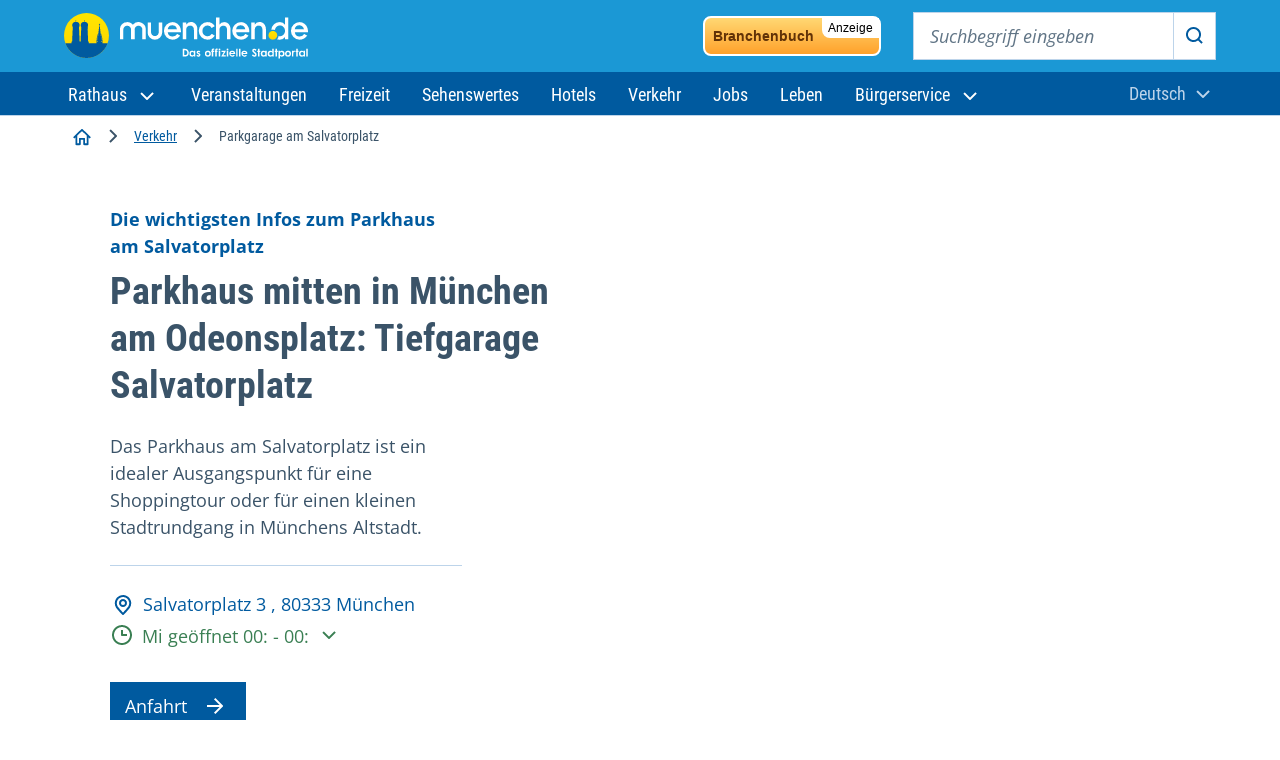

--- FILE ---
content_type: text/html; charset=UTF-8
request_url: https://www.muenchen.de/verkehr/parkgarage-am-salvatorplatz
body_size: 125263
content:
  
<!DOCTYPE html>
<html lang="de" dir="ltr" prefix="og: https://ogp.me/ns#">
  <head>
    <meta charset="utf-8" />
<noscript><style>form.antibot * :not(.antibot-message) { display: none !important; }</style>
</noscript><meta name="description" content="Das Parkhaus am Salvatorplatz ist ein idealer Ausgangspunkt für eine Shoppingtour oder für einen kleinen Stadtrundgang in Münchens Altstadt." />
<link rel="canonical" href="https://www.muenchen.de/verkehr/parkgarage-am-salvatorplatz" />
<meta http-equiv="content-language" content="de" />
<meta name="robots" content="index, follow, max-image-preview:large" />
<meta name="rights" content="muenchen.de, Munich, Germany" />
<meta property="og:site_name" content="muenchen.de" />
<meta property="og:type" content="city" />
<meta property="og:url" content="https://www.muenchen.de/verkehr/parkgarage-am-salvatorplatz" />
<meta property="og:title" content="Parkgarage am Salvatorplatz: Auf zum Shoppen!" />
<meta property="og:description" content="Das Parkhaus am Salvatorplatz ist ein idealer Ausgangspunkt für eine Shoppingtour" />
<meta property="og:updated_time" content="2025-11-03T15:56:18+0100" />
<meta name="twitter:card" content="summary_large_image" />
<meta name="twitter:description" content="Das Parkhaus am Salvatorplatz ist ein idealer Ausgangspunkt für eine Shoppingtour" />
<meta name="twitter:site" content="@muenchen" />
<meta name="twitter:title" content="Parkgarage am Salvatorplatz: Auf zum Shoppen!" />
<meta name="twitter:creator" content="@muenchen" />
<meta name="twitter:url" content="https://www.muenchen.de/verkehr/parkgarage-am-salvatorplatz" />
<meta name="google-site-verification" content="isZ2umcXcxrJ3AEVxnewsfyWVYRThS0fQtbbT8INwKM" />
<meta name="apple-mobile-web-app-capable" content="yes" />
<meta name="apple-mobile-web-app-status-bar-style" content="#1B98D5" />
<meta name="MobileOptimized" content="width" />
<meta name="HandheldFriendly" content="true" />
<meta name="viewport" content="width=device-width, initial-scale=1.0" />
<script type="application/ld+json">{
    "@context": "https://schema.org",
    "@graph": [
        {
            "@type": "LocalBusiness",
            "name": "Am Salvatorplatz: Parkhaus an der Theatinerkirche",
            "url": "https://www.muenchen.de/verkehr/parkgarage-am-salvatorplatz",
            "address": {
                "@type": "PostalAddress",
                "streetAddress": "Salvatorplatz 3",
                "postalCode": "80333",
                "addressCountry": "DE"
            },
            "description": "Das Parkhaus am Salvatorplatz ist ein idealer Ausgangspunkt für eine Shoppingtour",
            "geo": {
                "@type": "GeoCoordinates",
                "latitude": "48.14",
                "longitude": "11.58"
            }
        }
    ]
}</script>
<link rel="icon" href="/themes/custom/muenchen/favicon.ico" type="image/vnd.microsoft.icon" />
<link rel="alternate" hreflang="de" href="https://www.muenchen.de/verkehr/parkgarage-am-salvatorplatz" />

    <title>Am Salvatorplatz: Parkhaus an der Theatinerkirche - muenchen.de</title>

            <meta name="author" content="muenchen.de" />
      <meta name="referrer" content="strict-origin-when-cross-origin">

      <link rel="stylesheet" media="all" href="/themes/contrib/stable/css/system/components/align.module.css?t8wezs" />
<link rel="stylesheet" media="all" href="/themes/contrib/stable/css/system/components/fieldgroup.module.css?t8wezs" />
<link rel="stylesheet" media="all" href="/themes/contrib/stable/css/system/components/container-inline.module.css?t8wezs" />
<link rel="stylesheet" media="all" href="/themes/contrib/stable/css/system/components/clearfix.module.css?t8wezs" />
<link rel="stylesheet" media="all" href="/themes/contrib/stable/css/system/components/details.module.css?t8wezs" />
<link rel="stylesheet" media="all" href="/themes/contrib/stable/css/system/components/hidden.module.css?t8wezs" />
<link rel="stylesheet" media="all" href="/themes/contrib/stable/css/system/components/item-list.module.css?t8wezs" />
<link rel="stylesheet" media="all" href="/themes/contrib/stable/css/system/components/js.module.css?t8wezs" />
<link rel="stylesheet" media="all" href="/themes/contrib/stable/css/system/components/nowrap.module.css?t8wezs" />
<link rel="stylesheet" media="all" href="/themes/contrib/stable/css/system/components/position-container.module.css?t8wezs" />
<link rel="stylesheet" media="all" href="/themes/contrib/stable/css/system/components/reset-appearance.module.css?t8wezs" />
<link rel="stylesheet" media="all" href="/themes/contrib/stable/css/system/components/resize.module.css?t8wezs" />
<link rel="stylesheet" media="all" href="/themes/contrib/stable/css/system/components/system-status-counter.css?t8wezs" />
<link rel="stylesheet" media="all" href="/themes/contrib/stable/css/system/components/system-status-report-counters.css?t8wezs" />
<link rel="stylesheet" media="all" href="/themes/contrib/stable/css/system/components/system-status-report-general-info.css?t8wezs" />
<link rel="stylesheet" media="all" href="/themes/contrib/stable/css/system/components/tablesort.module.css?t8wezs" />
<link rel="stylesheet" media="all" href="/modules/contrib/paragraphs/css/paragraphs.unpublished.css?t8wezs" />
<link rel="stylesheet" media="all" href="/themes/custom/muenchen/css/drupal-helper.css?t8wezs" />
<link rel="stylesheet" media="all" href="/themes/custom/muenchen/css/drupal-webform-connector.css?t8wezs" />
<link rel="stylesheet" media="all" href="/themes/custom/muenchen/css/style.css?t8wezs" />
<link rel="stylesheet" media="all" href="/themes/custom/muenchen/css/fonts.css?t8wezs" />

      <script src="/themes/custom/muenchen/js/bundle.js?t8wezs" type="module"></script>


            <link rel="preconnect" href="//privacy-proxy.usercentrics.eu">
      <link rel="preload" href="//privacy-proxy.usercentrics.eu/latest/uc-block.bundle.js" as="script">


      
        <script type="application/javascript">var UC_UI_SUPPRESS_CMP_DISPLAY=true;</script>

                  <script id="usercentrics-cmp" data-settings-id="8cHg-EU0P" data-language="de" src="https://app.usercentrics.eu/browser-ui/latest/loader.js" async></script>
        
      
      <script type="application/javascript" src="https://privacy-proxy.usercentrics.eu/latest/uc-block.bundle.js" async></script>

        <link rel="preconnect" href="//static.etracker.com">
        <link rel="preload" href="//static.etracker.com/code/e.js" as="script">

        <!-- BEGIN etracker Tracklet 4.0.20160201 sync test -->
        <script type="text/javascript">
          var et_pagename = "Am Salvatorplatz: Parkhaus an der Theatinerkirche";
          var et_areas = "Drupal/MDE/verkehr/parkgarage-am-salvatorplatz,place,Desktop";
          var et_target = "";
          var _btNoJquery = true;
          var _etr = {
            blockDC: true
          };
        </script>
        <script id="_etLoader" type="text/javascript" charset="UTF-8" data-secure-code="Shbe3K" data-block-cookies="true" data-respect-dnt="true" src="//code.etracker.com/code/e.js" async></script>

        <noscript><link rel="stylesheet" media="all" href="https://www.etracker.de/cnt_css.php?et=Shbe3K&amp;v=4.0&amp;java=n&amp;et_easy=0&amp;et_pagename=Am Salvatorplatz: Parkhaus an der Theatinerkirche&amp;et_areas=Druap/MDE/verkehr/parkgarage-am-salvatorplatz,place,Desktop&amp;et_ilevel=0&amp;et_target=,0,0,0&amp;et_lpage=0&amp;et_trig=0&amp;et_se=0&amp;et_cust=0&amp;et_basket=&amp;et_url=&amp;et_tag=&amp;et_sub=&amp;et_organisation=&amp;et_demographic=" /></noscript>

        <!-- BEGIN etracker Tracklet 4.0.20160201 sync -->
        <script type="text/javascript">
          /*function trackPrint(category, objekt, action) {
            ET_Event.eventStart('Drucken', 'Am Salvatorplatz: Parkhaus an der Theatinerkirche', 'Seite wurde gedruckt');
          }
          function trackEvent(category, objekt, action) {
            ET_Event.eventStart(category, objekt, action);
          }
          $(document).ready(function() {
            $('a[href^="http"]').each(function(i) {
              $(this).click(function(event) {
                var category = $(this).attr('data-etCategory');
                if(category) {
                  trackEvent(category, 'Am Salvatorplatz: Parkhaus an der Theatinerkirche', $(this).attr('href'));
                } else {
                  trackEvent('Ext_Link', 'Am Salvatorplatz: Parkhaus an der Theatinerkirche', $(this).attr('href'));
                }
              })
            });
          });*/
        </script>

                  <script src="https://muenchenapis.de/proxies/dbs-login/proxy.php" type="module"></script>
          </head>
  <body class="page-type--place">
    
      <div class="dialog-off-canvas-main-canvas" data-off-canvas-main-canvas>
    <div class="site">

            <header class="m-page-header m-page-header--is-fixed">
        <div class="m-page-header__top">
  <div class="container-fluid">

    <div class="m-page-header__branding">
      <a class="m-page-header__branding-link" href="/" rel="home">
        <img class="m-page-header__branding-image" src="/themes/custom/muenchen/logo.svg" width="244" height="48" alt="Logo muenchen.de - das offizielle Stadtportal (Zur Startseite)" />
      </a>
    </div>
    <div class="m-page-header__meta">
      <button class="mobile-menu-trigger mobile-menu-trigger--search" type="button" data-bs-toggle="offcanvas" data-bs-target="#navSearchContent" aria-controls="navSearchContent">
        <svg aria-hidden="true" class="icon">
          <use xlink:href="#icon-search"></use>
        </svg>
        <span class="visually-hidden">Suchen</span>
      </button>

      <div class="m-nav-collapse m-nav-collapse--search" id="navSearchContent">

        <button type="button" class="mobile-menu-trigger mobile-menu-trigger--close" data-bs-dismiss="offcanvas" data-bs-target="#navSearchContent">
          <svg aria-hidden="true" class="icon">
            <use xlink:href="#icon-close"></use>
          </svg>
          <span class="visually-hidden">Close search</span>
        </button>

        <a href="/branchenbuch" class="bb-banner">
          <span class="bb-banner__adtag">Anzeige</span>
          Branchenbuch
        </a>

        <div class="m-page-header__search-block">
          <form action="/volltextsuche" method="get" role="search" class="m-search-block" aria-label="Suchen">
            <label class="visually-hidden" for="sitesearch-input">Suchbegriff eingeben</label>
            <input class="m-search-block__input" type="text" id="sitesearch-input" name="query" placeholder="Suchbegriff eingeben">
            <button class="m-search-block__submit" id="sitesearch-submit" type="submit">
              <svg aria-hidden="true" class="icon">
                <use xlink:href="#icon-search"></use>
              </svg>
              <span class="visually-hidden">Suchen</span>
            </button>
                      </form>
        </div>

      </div>

              <div class="m-page-header__login">
          <dbs-login
            kc-url="https://sso.muenchen.de/auth"
            kc-realm="public"
            kc-client-id="mpdz-fragments"
            cookie-domain=".muenchen.de"
            overview-link="https://stadt.muenchen.de/mein-bereich"
            ticket-link="https://stadt.muenchen.de/mein-bereich/anliegen"
            appointment-link="https://stadt.muenchen.de/mein-bereich/termine"
            checklist-link="https://stadt.muenchen.de/mein-bereich/checklisten">
          </dbs-login>
        </div>
      
      <button class="mobile-menu-trigger mobile-menu-trigger--menu" type="button" data-bs-toggle="offcanvas" data-bs-target="#navMenuContent" aria-controls="navMenuContent">
        <svg aria-hidden="true" class="icon">
          <use xlink:href="#icon-menu"></use>
        </svg>
        <span class="visually-hidden">Hauptnavigation öffnen</span>
      </button>
    </div>
  </div>
</div>

        <div class="m-page-header__bottom">
  <div class="container-fluid">
          
<div class="m-nav-collapse m-nav-collapse--menu" id="navMenuContent">

  <button type="button" class="mobile-menu-trigger mobile-menu-trigger--close" data-bs-dismiss="offcanvas" data-bs-target="#navMenuContent" aria-label="Hauptnavigation schließen">
    <svg aria-hidden="true" class="icon">
      <use xlink:href="#icon-close"></use>
    </svg>
    <span class="visually-hidden">Hauptnavigation schließen</span>
  </button>

  <a href="/branchenbuch" class="bb-banner">
    <span class="bb-banner__adtag">Anzeige</span>
    Branchenbuch
  </a>

  <ul class="m-nav-collapse__nav-tabs nav nav-tabs" id="navTabsMenu" role="tablist">
    <li class="m-nav-collapse__nav-tabs-item" role="presentation">
      <button class="m-nav-collapse__nav-tabs-link active" id="menu-tab" data-bs-toggle="tab" data-bs-target="#navTab" type="button" role="tab" aria-controls="navTab" aria-selected="true"><span>Navigation</span></button>
    </li>
    <li class="m-nav-collapse__nav-tabs-item" role="presentation">
      <button class="m-nav-collapse__nav-tabs-link" id="language-tab" data-bs-toggle="tab" data-bs-target="#languageSwitch" type="button" role="tab" aria-controls="languageSwitch" aria-selected="false"><span>Sprache</span></button>
    </li>
  </ul>

  <div class="tab-content" id="navTabContent">

    <div class="tab-pane js-menu active" id="navTab">

      <nav class="m-page-header__mainnav" aria-label="Hauptnavigation">
                          
        <ul class="mainmenu">
  
          
      
        <li class="mainmenu__menu-item nav-item menu-item--expanded dropdown">

                    <a id="rathaus" class="mainmenu__menu-item-link dropdown-toggle" role="button" data-bs-display="static" data-bs-toggle="dropdown" aria-expanded="false" href="https://stadt.muenchen.de/rathaus.html">
            <span>
              Rathaus
              <svg aria-hidden="true" class="dropdown-icon">
                <use xlink:href="#icon-chevron-down"></use>
              </svg>
            </span>
          </a>
                                    <ul class="dropdown-menu" aria-labelledby="rathaus">
                              <li class="dropdown-menu__item dropdown-menu__item--first">
              <a class="dropdown-item" href="https://stadt.muenchen.de/rathaus.html">Zum Rathaus</a>
            </li>
                                        <li class="dropdown-menu__item"><a class="dropdown-item" href="https://stadt.muenchen.de/rathaus/politik.html">Politik und Beteiligung</a></li>
                                        <li class="dropdown-menu__item"><a class="dropdown-item" href="https://stadt.muenchen.de/rathaus/verwaltung.html">Stadtverwaltung</a></li>
                                        <li class="dropdown-menu__item"><a class="dropdown-item" href="https://stadt.muenchen.de/rathaus/presse.html">Presse und Medien</a></li>
                                        <li class="dropdown-menu__item"><a class="dropdown-item" href="https://stadt.muenchen.de/rathaus/karriere.html">Karriere bei der Stadt</a></li>
                                        <li class="dropdown-menu__item"><a class="dropdown-item" href="https://stadt.muenchen.de/rathaus/finanzen-vergabe.html">Finanzen und Vergabe</a></li>
                                        <li class="dropdown-menu__item"><a class="dropdown-item" href="https://stadt.muenchen.de/rathaus/daten-fakten.html">München im Portrait</a></li>
                                        <li class="dropdown-menu__item"><a class="dropdown-item" href="https://stadt.muenchen.de/rathaus/projekte.html">Projekte und Initiativen</a></li>
                        </ul>
      
                  </li>
                
              <li class="mainmenu__menu-item">
          <a  class="mainmenu__menu-item mainmenu__menu-item-link" href="/veranstaltungen" id="veranstaltungen">
            <span>Veranstaltungen</span>
          </a>
        </li>
                
              <li class="mainmenu__menu-item">
          <a  class="mainmenu__menu-item mainmenu__menu-item-link" href="/freizeit" id="freizeit">
            <span>Freizeit</span>
          </a>
        </li>
                
              <li class="mainmenu__menu-item">
          <a  class="mainmenu__menu-item mainmenu__menu-item-link" href="/sehenswuerdigkeiten" id="sehenswertes">
            <span>Sehenswertes</span>
          </a>
        </li>
                
              <li class="mainmenu__menu-item">
          <a  class="mainmenu__menu-item mainmenu__menu-item-link" href="/uebernachten" id="hotels">
            <span>Hotels</span>
          </a>
        </li>
                
              <li class="mainmenu__menu-item">
          <a  class="mainmenu__menu-item mainmenu__menu-item-link" href="/verkehr" id="verkehr">
            <span>Verkehr</span>
          </a>
        </li>
                
              <li class="mainmenu__menu-item">
          <a  class="mainmenu__menu-item mainmenu__menu-item-link" href="/leben/job" id="jobs">
            <span>Jobs</span>
          </a>
        </li>
                
              <li class="mainmenu__menu-item">
          <a  class="mainmenu__menu-item mainmenu__menu-item-link" href="/leben" id="leben">
            <span>Leben</span>
          </a>
        </li>
                
      
        <li class="mainmenu__menu-item nav-item menu-item--expanded dropdown">

                    <a id="bürgerservice" class="mainmenu__menu-item-link dropdown-toggle" role="button" data-bs-display="static" data-bs-toggle="dropdown" aria-expanded="false" href="">
            <span>
              Bürgerservice
              <svg aria-hidden="true" class="dropdown-icon">
                <use xlink:href="#icon-chevron-down"></use>
              </svg>
            </span>
          </a>
                                    <ul class="dropdown-menu" aria-labelledby="bürgerservice">
                              <li class="dropdown-menu__item dropdown-menu__item--first">
              <a class="dropdown-item" href="https://stadt.muenchen.de/buergerservice.html">Zu den Services</a>
            </li>
                                        <li class="dropdown-menu__item"><a class="dropdown-item" href="https://stadt.muenchen.de/buergerservice/wohnen-meldewesen.html">Wohnen und Meldewesen</a></li>
                                        <li class="dropdown-menu__item"><a class="dropdown-item" href="https://stadt.muenchen.de/buergerservice/verkehr-mobilitaet.html">Verkehr und Mobilität</a></li>
                                        <li class="dropdown-menu__item"><a class="dropdown-item" href="https://stadt.muenchen.de/buergerservice/ausland-migration.html">Ausland und Migration</a></li>
                                        <li class="dropdown-menu__item"><a class="dropdown-item" href="https://stadt.muenchen.de/buergerservice/gesundheit-soziales.html">Gesundheit und Soziales</a></li>
                                        <li class="dropdown-menu__item"><a class="dropdown-item" href="https://stadt.muenchen.de/buergerservice/familie-kind.html">Familie und Kind</a></li>
                                        <li class="dropdown-menu__item"><a class="dropdown-item" href="https://stadt.muenchen.de/buergerservice/schule-bildung.html">Schule und Bildung</a></li>
                                        <li class="dropdown-menu__item"><a class="dropdown-item" href="https://stadt.muenchen.de/buergerservice/wirtschaft.html">Wirtschaft und Gewerbe</a></li>
                                        <li class="dropdown-menu__item"><a class="dropdown-item" href="https://stadt.muenchen.de/buergerservice/branchen-berufe.html">Branchen und Berufe</a></li>
                                        <li class="dropdown-menu__item"><a class="dropdown-item" href="https://stadt.muenchen.de/buergerservice/freizeit-hobby.html">Engagement und Freizeit</a></li>
                        </ul>
      
                  </li>
            </ul>
    



  
              </nav>

    </div>

    <div class="tab-pane js-language-tab" id="languageSwitch">

      <div class="m-languageswitcher">
        <button class="m-languageswitcher__toggle dropdown-toggle" data-bs-display="static" data-bs-toggle="dropdown" aria-expanded="false" id="languageButton">
          <span class="visually-hidden">Aktuelle Sprache:</span><span>Deutsch</span>
          <svg aria-hidden="true" class="icon">
            <use xlink:href="#icon-chevron-down"></use>
          </svg>
        </button>
        <ul class="dropdown-menu dropdown-menu-xl-end" aria-labelledby="languageButton">
          <li class="dropdown-menu__item"><a lang="en" class="dropdown-item" href="/en/home">
              <span>English</span>
            </a></li>
          <li class="dropdown-menu__item"><a lang="fr" class="dropdown-item" href="/fr/accueil">
              Français
            </a></li>
          <li class="dropdown-menu__item"><a lang="it" class="dropdown-item" href="/it/home">
              Italiano
            </a></li>
          <li class="dropdown-menu__item"><a lang="es" class="dropdown-item" href="/es/inicio">
              Español
            </a></li>
          <li class="dropdown-menu__item"><a lang="ru" class="dropdown-item" href="/ru/home">
              Русский
            </a></li>
          <li class="dropdown-menu__item"><a lang="ar" class="dropdown-item" href="/ar/home">
              العربية
            </a></li>
          <li class="dropdown-menu__item"><a lang="zh" class="dropdown-item" href="/zh-hans/zh">
              中文
            </a></li>
        </ul>
      </div>

    </div>
  </div>

</div>

      </div>
</div>

      </header>
    
          <!-- m.de region base template -->
  <div data-drupal-messages-fallback class="hidden"></div>


    
          <!-- m.de region base template -->
  <div class="m-breadcrumb-component ">
  <div class="container-fluid">
    <nav aria-label="Navigationspfad" class="m-breadcrumb">
  <ol class="m-breadcrumb__list">
                  <li class="m-breadcrumb__list-item">
          <a href="/" class="m-breadcrumb__list-item-link">
            <svg aria-hidden="true" class="icon icon-home">
              <use xlink:href="#icon-home"></use>
            </svg>
            <span class="visually-hidden">Startseite</span>
          </a>
                      <span class="separator" aria-hidden="true">
            <svg class="icon"><use xlink:href="#icon-chevron-right"></use></svg>
          </span>        </li>
                        <li class="m-breadcrumb__list-item">
                                    <a href="/verkehr" class="m-breadcrumb__list-item-link">Verkehr</a>
                                    <span class="separator" aria-hidden="true">
            <svg class="icon"><use xlink:href="#icon-chevron-right"></use></svg>
          </span>                  </li>
                        <li class="m-breadcrumb__list-item">
                      <span class="m-breadcrumb__list-item-current" aria-current="page">Parkgarage am Salvatorplatz</span>
                  </li>
            </ol>
</nav>

<div class="m-breadcrumb-go-back">
  <svg class="icon" aria-hidden="true">
    <use xlink:href="#icon-chevron-left"></use>
  </svg>
  <a class="m-breadcrumb-go-back__link" href="/"><span>Startseite</span></a>
</div>

  </div>
</div>


    
    
    

    
    
  
      <main id="content">

            <div class="bb-banner-section">
        <div class="container-fluid">
          <a href="/branchenbuch" class="bb-banner" target="_blank">
            <span class="bb-banner__adtag">Anzeige</span>
            Branchenbuch
          </a>
        </div>
      </div>
              <!-- m.de region base template -->
  
<div id="block-muenchen-content">
  
    
        

<article class="view-detail view-detail--place">
  <div class="m-intro m-intro-horizontal" itemprop="" itemtype="https://schema.org/LocalBusiness">
    <div class="m-intro-horizontal__inner">
      <div class="m-intro-horizontal__body">
        <div class="container">
          <p class="m-intro-horizontal__tagline">
            Die wichtigsten Infos zum Parkhaus am Salvatorplatz
      </p>
          <h1 class="m-intro-horizontal__title" itemprop="name">
            Parkhaus mitten in München am Odeonsplatz: Tiefgarage Salvatorplatz
      </h1>
          <div class="m-intro-horizontal__content">
            <p itemprop="description">
            Das Parkhaus am Salvatorplatz ist ein idealer Ausgangspunkt für eine Shoppingtour oder für einen kleinen Stadtrundgang in Münchens Altstadt.
      </p>
          </div>
          <div class="m-intro-horizontal__meta">
            <h2 class="visually-hidden">Adresse und Öffnungszeiten</h2>
            <p class="m-intro-horizontal__meta-address" itemprop="address">
              <a href='#contact'>
                <svg aria-hidden="true" class="icon icon--before">
                  <use xlink:href="#icon-map-pin"></use>
                </svg>
                
            Salvatorplatz 3
       , 
            80333
       
            München
      
              </a>
            </p>
            
            <div class="m-business-hours-toggle">
              <h3 class="m-business-hours-toggle__title visually-hidden">Öffnungszeiten</h3>
              <button class="m-business-hours-toggle__trigger is-open collapsed" type="button" data-bs-toggle="collapse" data-bs-target="#unique-example-id" aria-expanded="false" aria-controls="unique-example-id">
                <svg aria-hidden="true" class="icon icon--before">
                  <use xlink:href="#icon-time"></use>
                </svg>
                <span>Mi geöffnet 00: - 00:</span>
                <svg aria-hidden="true" class="icon icon--after">
                  <use xlink:href="#icon-chevron-down"></use>
                </svg>
              </button>
              <div class="m-business-hours-toggle__content collapse" id="unique-example-id">
                <ul>
                                      <li class=" ">
                      <span class="weekday">Mo</span>
                      <span class="hours">
                        00: - 00:                      </span>
                    </li>
                                      <li class=" ">
                      <span class="weekday">Di</span>
                      <span class="hours">
                        00: - 00:                      </span>
                    </li>
                                      <li class="is-open ">
                      <span class="weekday">Mi</span>
                      <span class="hours">
                        00: - 00:                      </span>
                    </li>
                                      <li class=" ">
                      <span class="weekday">Do</span>
                      <span class="hours">
                        00: - 00:                      </span>
                    </li>
                                      <li class=" ">
                      <span class="weekday">Fr</span>
                      <span class="hours">
                        00: - 00:                      </span>
                    </li>
                                      <li class=" ">
                      <span class="weekday">Sa</span>
                      <span class="hours">
                        00: - 00:                      </span>
                    </li>
                                      <li class=" ">
                      <span class="weekday">So</span>
                      <span class="hours">
                        00: - 00:                      </span>
                    </li>
                                  </ul>
                                <p class="hint"><strong>Hinweis:</strong> </p>
                              </div>
            </div>

                      </div>

                    <div class="m-intro-horizontal__button-group ">
            <!--<a href="/verkehr/fahrplaene-fahrkarten/fahrplanauskunft-fuer-muenchen-bus-tram-bahn" class="m-button m-button--primary m-button--animated-right">-->
            <a href="#mvg-verbindungsauskunft" class="m-button m-button--primary m-button--animated-right">
              <span>Anfahrt</span>
              <svg aria-hidden="true" class="m-button__icon">
                <use xlink:href="#icon-arrow-right"></use>
              </svg>
            </a>
          </div>
        </div>
      </div>
      <div class="m-intro-horizontal__image">
        <div class="m-intro-horizontal__image__inner">
          
        </div>
      </div>
    </div>
  </div>

    <div class="m-component m-component-utility-actions">
  <div class="container">
    <div class="m-component__grid">
      <div class="m-component__column">
        <div class="m-utility-actions">
          <h2 class="m-utility-actions__title">Weitere Aktionen</h2>

          <ul class="m-utility-actions__list">
            <li class="m-utility-actions__list-item">
              <a href="http://www.facebook.com/share.php?u=https://www.muenchen.de/verkehr/parkgarage-am-salvatorplatz" class="m-utility-actions__item" target="_blank">
                <span>Teilen auf Facebook</span>

                <svg aria-hidden="true" class="icon">
                  <use xlink:href="#icon-facebook"></use>
                </svg>
              </a>
            </li>

            <li class="m-utility-actions__list-item">
              <a href="https://wa.me/?text=https://www.muenchen.de/verkehr/parkgarage-am-salvatorplatz" class="m-utility-actions__item" target="_blank">
                <span>Teilen via WhatsApp</span>

                <svg aria-hidden="true" class="icon">
                  <use xlink:href="#icon-whatsapp"></use>
                </svg>
              </a>
            </li>

            <li class="m-utility-actions__list-item">
              <button class="m-utility-actions__item" id="m-utility-actions__copy-button">
                <span>Kopieren</span>

                <svg aria-hidden="true" class="icon">
                  <use xlink:href="#icon-copy-link"></use>
                </svg>
              </button>
            </li>
          </ul>
        </div>
      </div>
    </div>
  </div>
</div>
  <div>
    
            

  <div class="paragraph paragraph--type--textplus paragraph--view-mode--default">
    <div class="m-component m-component-textplus">
      <div
        class="container">
        <div class="m-component__grid">
          <div class="m-component__column">
            <div class="m-textplus">
                                                <div class="m-content">
                    <h2>
            Infos zum Parkhaus am Salvatorplatz
      </h2>
                  </div>
                                                                  <div class="m-content">
                    
            <ul>
	<li><strong>Lage: </strong>Salvatorplatz, direkt hinter Theatinerkirche</li>
	<li><strong>Anzahl der Parkplätze:</strong> 452</li>
	<li><strong>POIs in der Nähe:</strong> Neben der&nbsp;<a data-entity-substitution="canonical" data-entity-type="node" data-entity-uuid="b9fb46bf-9e3a-47b7-ba5f-5a8d9dd511c7" href="/sehenswuerdigkeiten/kirchen-und-kloester/theatinerkirche-st-kajetan" title="Theatinerkirche (St. Kajetan)">Theatinerkirche (St. Kajetan)</a>&nbsp;befinden sich in der Nähe auch der&nbsp;<a data-entity-substitution="canonical" data-entity-type="node" data-entity-uuid="7875d6ab-9629-414e-9550-d60dd463b5ee" href="/sehenswuerdigkeiten/sehenswerte-plaetze/odeonsplatz" title="Odeonsplatz">Odeonsplatz</a>&nbsp;mit der Feldherrnhalle, die&nbsp;<a data-entity-substitution="canonical" data-entity-type="node" data-entity-uuid="7e29badb-a506-4371-bfc8-5840c07496b2" href="/sehenswuerdigkeiten/museen/residenz" title="Residenz München">Residenz</a>&nbsp;und der&nbsp;<a data-entity-substitution="canonical" data-entity-type="node" data-entity-uuid="ad22a631-ab59-414a-8007-db0d7ab7d600" href="/sehenswuerdigkeiten/top-sehenswuerdigkeiten/hofgarten" title="Hofgarten">Hofgarten</a></li>
	<li><strong>Wissenswertes: </strong>Die Garage ist denkmalgeschützt, die Einfahrtshöhe beträgt ca. 2m</li>
</ul>

<p>Hinweis der Redaktion: Trotz regelmäßiger Aktualisierung können in Ausnahmefällen Änderungen der Öffnungszeiten, Preise oder Kontaktdaten stattgefunden haben. Bitte besuchen Sie die Webseite des jeweiligen Betreibers, um tagesaktuelle Angaben zu erhalten.</p>
      
                  </div>
                                                                          </div>
          </div>
        </div>
      </div>
    </div>
  </div>

  
      

    <div class="m-component m-component-contact" id="contact">
  <div class="container">
    <div class="m-component__grid">
      <div class="m-component__column">
        <div class="m-contact">
          <div class="m-contact__body">
            <section class="m-contact__section">
              <div class="m-content">
                <h2>Auf einen Blick</h2>
              </div>
                          </section>
            <section class="m-contact__section">
              <h3>Parkgarage am Salvatorplatz</h3>
              <p>
                
            Salvatorplatz 3
       <br>
                
            80333
       
            München
      
              </p>
                              <p>
                  Tel: 
            089 / 92868-310
      <br>                                  </p>
                                        </section>

            <div><a class="font-small" href="/user-feedback?name=Parkgarage%20am%20Salvatorplatz&strasse=Salvatorplatz%203&hausnummer=&plz=80333&ort=M%C3%BCnchen&fax=&telefonnummer=089%20%2F%2092868-310&email=&homepage=" rel="nofollow" rel="noindex" target="_blank">Korrektur vorschlagen</a></div>

                          <section class="m-contact__section">
                <div class="m-content">
                  <h3>Barrierefreier Zugang</h3>
                </div>
                
                                                                                                                                  <p class="m-contact__meta">
                    <span>
                        4x barrierefrei parken möglich                    </span>
                                      </p>
                                                
                                  <div class="m-content">
                    <h3>Barrierefreiheit im Gebäude</h3>
                  </div>
                                                      
                  
                  
                  
                                                                                          
                                                    
                              </section>
            
                        <section class="m-contact__section">
              <div class="m-static-map">
                <div class="m-static-map__body">
                  <img src="https://app.muenchen.de/smap/48.1423/11.5752/map_small.png" alt="">
                  <!--<a href="#" class="m-button m-button--primary m-button--animated-right">
                    <span>Karte öffnen</span>
                    <svg aria-hidden="true" class="m-button__icon">
                      <use xlink:href="#icon-map"></use>
                    </svg>
                  </a>-->
                </div>
              </div>
            </section>
                      </div>
        </div>
      </div>
    </div>
  </div>
</div>
<div class="m-component" id="mvg-verbindungsauskunft">
  <div class="container">
    <mvgde-wc-connection to="Salvatorplatz 3, München"></mvgde-wc-connection>
    <script src="https://www.mvg.de/.resources/mvg-wc/extern/connections.js"></script>
  </div>
</div>
  <div class="m-component m-component-slider-business-hours">
    <div class="m-component__head">
      <div class="container">
        <div class="m-component__grid">
          <div class="m-component__column">
            <h2 class="m-component__title"><span>Öffnungszeiten</span></h2>
          </div>
        </div>
      </div>
    </div>
    <div class="m-component__body">
      <div class="container">
        <div class="m-component__grid">
          <div class="m-component__column">
            <section class="m-slider m-slider--visible-preview" aria-label="Slider mit Öffnungszeiten" data-m-slider-splide="m-slider-business-hours">
              <p class="visually-hidden">This is a carousel with rotating cards. Use the previous and next buttons to
                navigate, and Enter to activate cards.</p>

              <!-- Previous button -->
              <button class="previous-button is-control">
                <svg class="icon">
                  <use xlink:href="#icon-arrow-left"></use>
                </svg>
                <span class="visually-hidden">Vorheriger Slide</span>
              </button>

              <!-- Slide content -->
              <div class="splide">
                <div class="splide__track">
                  <div class="splide__list">
                                          <div class="splide__slide" role="group" aria-label="Element 0 von 0">
                        <div class="m-business-hours-tile  ">
                          <div class="m-business-hours-tile__weekday">Mo</div>
                          <div class="m-business-hours-tile__hours">
                                                          00: - 00:
                            </div>
                        </div>
                      </div>
                                          <div class="splide__slide" role="group" aria-label="Element 1 von 0">
                        <div class="m-business-hours-tile  ">
                          <div class="m-business-hours-tile__weekday">Di</div>
                          <div class="m-business-hours-tile__hours">
                                                          00: - 00:
                            </div>
                        </div>
                      </div>
                                          <div class="splide__slide" role="group" aria-label="Element 2 von 0">
                        <div class="m-business-hours-tile m-business-hours-tile--is-open ">
                          <div class="m-business-hours-tile__weekday">Mi</div>
                          <div class="m-business-hours-tile__hours">
                                                          00: - 00:
                            </div>
                        </div>
                      </div>
                                          <div class="splide__slide" role="group" aria-label="Element 3 von 0">
                        <div class="m-business-hours-tile  ">
                          <div class="m-business-hours-tile__weekday">Do</div>
                          <div class="m-business-hours-tile__hours">
                                                          00: - 00:
                            </div>
                        </div>
                      </div>
                                          <div class="splide__slide" role="group" aria-label="Element 4 von 0">
                        <div class="m-business-hours-tile  ">
                          <div class="m-business-hours-tile__weekday">Fr</div>
                          <div class="m-business-hours-tile__hours">
                                                          00: - 00:
                            </div>
                        </div>
                      </div>
                                          <div class="splide__slide" role="group" aria-label="Element 5 von 0">
                        <div class="m-business-hours-tile  ">
                          <div class="m-business-hours-tile__weekday">Sa</div>
                          <div class="m-business-hours-tile__hours">
                                                          00: - 00:
                            </div>
                        </div>
                      </div>
                                          <div class="splide__slide" role="group" aria-label="Element 6 von 0">
                        <div class="m-business-hours-tile  ">
                          <div class="m-business-hours-tile__weekday">So</div>
                          <div class="m-business-hours-tile__hours">
                                                          00: - 00:
                            </div>
                        </div>
                      </div>
                                      </div>
                </div>
              </div>

              <!-- Next button -->
              <button class="next-button is-control">
                <svg class="icon">
                  <use xlink:href="#icon-arrow-right"></use>
                </svg>
                <span class="visually-hidden">Nächster Slide</span>
              </button>
            </section>

            <!-- start: optional -->

            <!-- end: optional -->
          </div>
        </div>
      </div>
    </div>
  </div>
    
      </div>

</article>

  </div>



                        </main>
  
      <footer class="m-page-footer" id="footer">
              <div class="m-page-footer__top">
      <div class="m-newsletter-registration" data-pagetree="bg">
  <div class="container">
    <div class="m-newsletter-registration__banner">

      <div class="m-newsletter-registration__row">

        <div class="m-newsletter-registration__column">
          <div class="m-newsletter-registration__inner">
            <div class="m-newsletter-registration__pictogram">
              <svg aria-hidden="true" xmlns="http://www.w3.org/2000/svg" width="48" height="32" viewBox="0 0 48 32"><title>Fliegender Brief</title><g transform="translate(-4 -12)"><path d="M16,31a1,1,0,0,0-1-1H5a1,1,0,0,0,0,2H15A1,1,0,0,0,16,31Z"/><path d="M18,37a1,1,0,0,0-1-1H7a1,1,0,0,0,0,2H17A1,1,0,0,0,18,37Z"/><path d="M19,42H9a1,1,0,0,0,0,2H19a1,1,0,0,0,0-2Z"/><path d="M45.913,12H15.087A6.087,6.087,0,0,0,9,18.087V25a1,1,0,0,0,2,0V18.087a4.056,4.056,0,0,1,.609-2.122L28.47,29.277a4,4,0,0,0,5.04-.067L49.4,15.973a4.052,4.052,0,0,1,.6,2.114V37.913A4.045,4.045,0,0,1,49.411,40l-7.7-7.7A1,1,0,1,0,40.3,33.714l7.7,7.7A4.045,4.045,0,0,1,45.913,42H25a1,1,0,0,0,0,2H45.913A6.087,6.087,0,0,0,52,37.913V18.087A6.087,6.087,0,0,0,45.913,12ZM32.229,27.674a2,2,0,0,1-2.519.033L13.056,14.56A4.043,4.043,0,0,1,15.087,14H45.913a4.048,4.048,0,0,1,2.044.567Z"/></g></svg>
            </div>
            <h2 class="m-newsletter-registration__headline">muenchen.de als Newsletter!</h2>
            <p class="m-newsletter-registration__subline">Mit aktuellen Highlights, Tipps und Infos.</p>
          </div>
        </div>

        <div class="m-newsletter-registration__column">
          <div class="m-newsletter-registration__inner">
            <form action="https://eu1.cleverreach.com/f/53484-129212/wcs/" method="post" class="m-newsletter-registration-form">
              <div class="m-input-group">
                <label class="visually-hidden" for="subscribeEmail">E-Mail Adresse</label>
                <input id="subscribeEmail" name="email" type="email" class="m-input-group__field" placeholder="E-Mail Adresse" required>
              </div>
              <p class="m-newsletter-registration-form__description" style="display: block">
                  Rechtsgrundlage für die Verarbeitung Eurer E-Mail Adresse ist Art. 6 Abs. 1 a) DSGVO in Verbindung mit Eurer Einwilligung. Ihr könnte Eure Einwilligung jederzeit mit Wirkung für die Zukunft widerrufen, am Einfachsten durch Anklicken des Abmeldelinks am Ende des entsprechenden E-Mail-Newsletters. Alle weiteren Informationen zum Schutz Eurer personenbezogenen Daten findet Ihr in der <a href="/meta/datenschutzerklaerung">Datenschutzerklärung</a>
              </p>
              <div class="m-submit-group">
                <button
                  class="m-button m-button--primary m-button--animated-right">
                  <span>Anmelden</span>

                  <svg aria-hidden="true" class="m-button__icon">
                    <use xlink:href="#icon-arrow-right"></use>
                  </svg>
                </button>
              </div>
            </form>
          </div>
        </div>
      </div>

    </div>
  </div>
</div>

  </div>

                  <div class="m-page-footer__bottom">
      <div class="container">

  <div class="footer-row">
    <div class="footer-row__column">

      <img class="m-page-footer__branding-image" src="/themes/custom/muenchen/logo.svg" width="280" height="55" alt="Logo muenchen.de - das offizielle Stadtportal">

      <div class="m-social-link">
        <ul class="m-social-link__list">
          <li class="m-social-link__item"><a class="m-social-link__item-link" href="https://www.facebook.com/muenchen" target="_blank" rel="nofollow"><svg aria-hidden="true" class="icon"><use xlink:href="#icon-facebook"></use></svg><span class="visually-hidden">muenchen.de auf Facebook</span></a></li>
          <li class="m-social-link__item"><a class="m-social-link__item-link" href="https://instagram.com/muenchen" target="_blank" rel="nofollow"><svg aria-hidden="true" class="icon"><use xlink:href="#icon-instagram"></use></svg><span class="visually-hidden">muenchen.de auf Instagram</span></a></li>
          <li class="m-social-link__item"><a class="m-social-link__item-link" href="https://www.youtube.com/user/MUENCHENdeVIDEOS" target="_blank" rel="nofollow"><svg aria-hidden="true" class="icon"><use xlink:href="#icon-youtube"></use></svg><span class="visually-hidden">muenchen.de auf YouTube</span></a></li>
          <li class="m-social-link__item"><a class="m-social-link__item-link" href="https://twitter.com/muenchen" target="_blank" rel="nofollow"><svg aria-hidden="true" class="icon"><use xlink:href="#icon-twitter-x"></use></svg><span class="visually-hidden">muenchen.de auf X</span></a></li>
        </ul>
      </div>

    </div>
    <div class="footer-row__column">
      <div class="footer-navigation">
        <div class="footer-navigation__inner">

          <div class="footer-navigation__block footer-navigation__block--fill">
            <h3 class="footer-navigation__block-title">Services</h3>
            <ul class="footer-navigation__block-list">
              <li class="footer-navigation__block-list-item">
                <a class="footer-navigation__block-list-item-link" href="https://app.muenchen.de/stadtplan/">Stadtplan</a>
              </li>
              <li class="footer-navigation__block-list-item">
                <a class="footer-navigation__block-list-item-link" href="/verkehr/fahrplaene-fahrkarten/mvg-fahrplanauskunft-fuer-muenchen-bus-tram-u-bahn-und-s-bahn">Fahrplan</a>
              </li>
              <li class="footer-navigation__block-list-item">
                <a class="footer-navigation__block-list-item-link" href="/veranstaltungen/kultur">Kultur</a>
              </li>
              <li class="footer-navigation__block-list-item">
                <a class="footer-navigation__block-list-item-link" href="/sehenswuerdigkeiten/tourismus">Tourismus</a>
              </li>
              <li class="footer-navigation__block-list-item">
                <a class="footer-navigation__block-list-item-link" href="/leben/strom-erdgas-fernwaerme-wasser">M-Strom</a>
              </li>
              <li class="footer-navigation__block-list-item">
                <a class="footer-navigation__block-list-item-link" href="https://stadt.muenchen.de/service/">Bürgerservice</a>
              </li>
              <li class="footer-navigation__block-list-item">
                <a class="footer-navigation__block-list-item-link" href="/uebernachten">Hotels</a>
              </li>
              <li class="footer-navigation__block-list-item">
                <a class="footer-navigation__block-list-item-link" href="/sehenswuerdigkeiten/webcam-live-aus-muenchen-marienplatz-olympiapark-und-mehr">Webcam</a>
              </li>
              <li class="footer-navigation__block-list-item">
                <a class="footer-navigation__block-list-item-link" href="/stadtteile">Stadtteile</a>
              </li>
              <li class="footer-navigation__block-list-item">
                <a class="footer-navigation__block-list-item-link" href="/landkreise">Landkreise</a>
              </li>
              <li class="footer-navigation__block-list-item">
                <a class="footer-navigation__block-list-item-link" href="/umland">Umland</a>
              </li>
            </ul>
          </div>

          <div class="footer-navigation__block footer-navigation__block--fill">
            <h3 class="footer-navigation__block-title">Kontakt und mehr</h3>
            <a href="/meta" class="footer-navigation__block-list-item-link">Kontakt, Presse, Werbung, Impressum, AGB,
              Datenschutz, Interessante Links zu München</a>
            <br><br>
            <a class="footer-navigation__block-list-item-link" href="https://stadt.muenchen.de/leichte-sprache.html">Leichte Sprache</a>,
            <a class="footer-navigation__block-list-item-link" href="https://www.muenchen.de/meta/erklaerung-zur-barrierefreiheit">Barrierefreiheit</a>
            <br><br>

            <p class="footer-navigation__block-list-item">Weitere Metropol-Webseiten:
                  <a target="_blank" href="https://www.berlin.de/" class="footer-navigation__block-list-item-link">Berlin</a>,
                  <a target="_blank" href="https://www.hamburg.de/" class="footer-navigation__block-list-item-link">Hamburg</a>,
                  <a target="_blank" href="https://www.koeln.de/" class="footer-navigation__block-list-item-link">Köln</a>,
                  <a target="_blank" href="https://www.stadtbranchenbuch.com/" class="footer-navigation__block-list-item-link">Opendi</a></p>
            <a href="https://www.muenchen.de/branchenbuch" class="bb-banner" target="_blank">
              <span class="bb-banner__adtag">Anzeige</span>
              Branchenbuch
            </a>
          </div>

        </div>
      </div>
    </div>
  </div>

</div>
<div class="m-page-footer__copyright">
  <div class="container">
    <p>© 2026 Portal München Betriebs GmbH &amp; Co. KG - Ein Service der Landeshauptstadt München und der Stadtwerke München GmbH</p>
  </div>
</div>

  </div>

          </footer>
  
</div>
  </div>

    
    

      <svg width="0" height="0" display="none" class="hidden">
        <symbol viewBox="0 0 100 100" id="icon-accessibility"><path d="M54.167 8.333a8.333 8.333 0 000 16.666 8.333 8.333 0 000-16.666zm25 45.834v-8.333a22.851 22.851 0 01-16.64-8.022l-.026-.032v-.279a8.333 8.333 0 00-16.666 0v25a8.333 8.333 0 008.333 8.333h16.667v20.833h8.333V70.834a8.333 8.333 0 00-8.333-8.333h-8.333V48.822c4.631 3.333 10.414 5.334 16.664 5.346h.003z"></path><path d="M53.4 75c-1.762 4.88-6.344 8.31-11.731 8.333h-.003c-6.904 0-12.5-5.596-12.5-12.5s5.596-12.5 12.5-12.5V50c-11.5.014-20.819 9.333-20.833 20.832v.001c.014 11.5 9.333 20.819 20.832 20.833h.001c10.027-.013 18.397-7.096 20.393-16.53l.024-.136z"></path></symbol>
        <symbol viewBox="0 0 100 100" id="icon-accessibility-alt"><path d="M58.333 16.667a8.333 8.333 0 11-16.666 0 8.333 8.333 0 0116.666 0z"></path><path d="M84.375 26.471l-5.417-6.404c-8.235 5.454-18.281 8.81-29.092 9.098l-.075.002h-.896c-10.492-.11-20.185-3.444-28.158-9.056l.158.106-5.371 6.383c5.522 3.98 11.982 7.084 18.953 8.937l.41.093c.871.225 1.796.417 2.738.629a7.892 7.892 0 00-.125 1.232v54.177h8.333v-25h8.333v25h8.333V37.501a8.406 8.406 0 00-.167-1.608l.009.053c8.36-2.019 15.717-5.284 22.292-9.636l-.259.161z"></path></symbol>
        <symbol viewBox="0 0 100 100" id="icon-lock"><path d="M77.558 41.667h-6.725v-12.5c0-11.506-9.327-20.833-20.833-20.833-11.506 0-20.833 9.327-20.833 20.833v12.5h-6.726a5.75 5.75 0 00-4.082 1.692 5.753 5.753 0 00-1.692 4.082v38.452a5.75 5.75 0 001.692 4.082 5.753 5.753 0 004.082 1.692H77.56a5.75 5.75 0 004.082-1.692 5.753 5.753 0 001.692-4.082V47.441a5.75 5.75 0 00-1.692-4.082 5.753 5.753 0 00-4.082-1.692h-.001zM37.5 29.167c0-6.904 5.596-12.5 12.5-12.5s12.5 5.596 12.5 12.5v12.5h-25zM75 83.333H25V50h50z"></path><path d="M58.333 66.667a8.333 8.333 0 11-16.666 0 8.333 8.333 0 0116.666 0z"></path></symbol>
        <symbol viewBox="0 0 100 100" id="icon-unlock"><path d="M77.558 41.667h-6.725v-12.5c0-11.506-9.327-20.833-20.833-20.833-8.094.02-15.098 4.667-18.508 11.435l-.054.119 7.429 3.712c2.081-4.129 6.279-6.916 11.131-6.933H50c6.904 0 12.5 5.596 12.5 12.5v12.5H22.441a5.75 5.75 0 00-4.082 1.692 5.753 5.753 0 00-1.692 4.082v38.452a5.75 5.75 0 001.692 4.082 5.753 5.753 0 004.082 1.692H77.56a5.75 5.75 0 004.082-1.692 5.753 5.753 0 001.692-4.082V47.441a5.75 5.75 0 00-1.692-4.082 5.753 5.753 0 00-4.082-1.692h-.001zM75 83.333H25V50h50z"></path><path d="M58.333 66.667a8.333 8.333 0 11-16.666 0 8.333 8.333 0 0116.666 0z"></path></symbol>
        <symbol viewBox="0 0 100 100" id="icon-arrow-down"><path d="M52.946 82.083l30.388-30.35-5.908-5.9L54.168 69.1V16.667h-8.333V69.1L22.577 45.833l-5.908 5.9 30.387 30.35c.754.754 1.796 1.22 2.946 1.22s2.192-.466 2.946-1.22z"></path></symbol>
        <symbol viewBox="0 0 100 100" id="icon-arrow-left"><path d="M17.896 47.054l30.371-30.388 5.908 5.908L30.9 45.832h52.442v8.333H30.9l23.275 23.258-5.908 5.908-30.371-30.387c-.754-.754-1.22-1.796-1.22-2.946s.466-2.192 1.22-2.946z"></path></symbol>
        <symbol viewBox="0 0 100 100" id="icon-arrow-right"><path d="M82.083 47.054l-30.35-30.388-5.9 5.908L69.1 45.832H16.667v8.333H69.1L45.833 77.423l5.9 5.908 30.35-30.387c.754-.754 1.22-1.796 1.22-2.946s-.466-2.192-1.22-2.946z"></path></symbol>
        <symbol viewBox="0 0 100 100" id="icon-arrow-up"><path d="M52.933 17.917l30.383 30.35-5.892 5.9L54.182 30.9v52.433h-8.333V30.9L22.574 54.167l-5.892-5.9 30.371-30.35c.753-.75 1.792-1.214 2.94-1.214s2.186.464 2.94 1.214z"></path></symbol>
        <symbol viewBox="0 0 100 100" id="icon-battery"><path d="M83.333 37.5v-4.167A8.333 8.333 0 0075 25H16.667a8.333 8.333 0 00-8.333 8.333v33.333a8.333 8.333 0 008.333 8.333H75a8.333 8.333 0 008.333-8.333v-4.167h8.333v-25zM75 66.667H50V33.334h25z"></path></symbol>
        <symbol viewBox="0 0 100 100" id="icon-bullet"><path d="M50 37.575c6.904 0 12.5 5.596 12.5 12.5s-5.596 12.5-12.5 12.5-12.5-5.596-12.5-12.5 5.596-12.5 12.5-12.5zm0-8.333c-11.506 0-20.833 9.327-20.833 20.833 0 11.506 9.327 20.833 20.833 20.833 11.506 0 20.833-9.327 20.833-20.833 0-11.506-9.327-20.833-20.833-20.833z"></path></symbol>
        <symbol viewBox="0 0 100 100" id="icon-calendar"><path d="M79.167 16.667h-8.333V8.334h-8.333v8.333h-25V8.334h-8.333v8.333h-8.333A8.333 8.333 0 0012.502 25v58.333a8.333 8.333 0 008.333 8.333h58.333a8.333 8.333 0 008.333-8.333V25a8.333 8.333 0 00-8.333-8.333zm0 66.666H20.834V41.666h58.333zm0-50H20.834V25h58.333z"></path><path d="M62.5 66.667h8.333V75H62.5v-8.333zm-16.667 0h8.333V75h-8.333v-8.333zm-16.666 0H37.5V75h-8.333v-8.333zM62.5 50h8.333v8.333H62.5V50zm-16.667 0h8.333v8.333h-8.333V50zm-16.666 0H37.5v8.333h-8.333V50z"></path></symbol>
        <symbol viewBox="0 0 100 100" id="icon-calendar-day"><path d="M79.167 16.667h-8.333V8.334h-8.333v8.333h-25V8.334h-8.333v8.333h-8.333A8.333 8.333 0 0012.502 25v58.333a8.333 8.333 0 008.333 8.333h58.333a8.333 8.333 0 008.333-8.333V25a8.333 8.333 0 00-8.333-8.333zm0 66.666H20.834V41.666h58.333zm0-50H20.834V25h58.333z"></path><path d="M54.167 58.333h16.667V75H54.167V58.333z"></path></symbol>
        <symbol viewBox="0 0 100 100" id="icon-calendar-down"><path d="M34.583 61.067l13.096 13.1c.593.593 1.413.96 2.319.96s1.725-.367 2.319-.96l13.1-13.1-4.638-4.637-7.5 7.521v-13.95h-6.558v13.95L39.2 56.43z"></path><path d="M79.167 16.742h-8.333V8.409h-8.333v8.333h-25V8.409h-8.333v8.333h-8.333a8.333 8.333 0 00-8.333 8.333v58.333a8.333 8.333 0 008.333 8.333h58.333a8.333 8.333 0 008.333-8.333V25.075a8.333 8.333 0 00-8.333-8.333zm0 66.666H20.834V41.741h58.333zm0-50H20.834v-8.333h58.333z"></path></symbol>
        <symbol viewBox="0 0 100 100" id="icon-calendar-left"><path d="M51.5 78.012L38.388 64.891c-.593-.593-.96-1.413-.96-2.319s.367-1.725.96-2.319l13.117-13.117 4.642 4.637-7.5 7.5h13.95v6.558H48.622l7.5 7.521z"></path><path d="M79.167 16.742h-8.333V8.409h-8.333v8.333h-25V8.409h-8.333v8.333h-8.333a8.333 8.333 0 00-8.333 8.333v58.333a8.333 8.333 0 008.333 8.333h58.333a8.333 8.333 0 008.333-8.333V25.075a8.333 8.333 0 00-8.333-8.333zm0 66.666H20.834V41.741h58.333zm0-50H20.834v-8.333h58.333z"></path></symbol>
        <symbol viewBox="0 0 100 100" id="icon-calendar-right"><path d="M48.496 78.012l13.117-13.121c.593-.593.96-1.413.96-2.319s-.367-1.725-.96-2.319L48.496 47.136l-4.642 4.637 7.521 7.5h-13.95v6.558h13.95l-7.521 7.5z"></path><path d="M79.167 16.742h-8.333V8.409h-8.333v8.333h-25V8.409h-8.333v8.333h-8.333a8.333 8.333 0 00-8.333 8.333v58.333a8.333 8.333 0 008.333 8.333h58.333a8.333 8.333 0 008.333-8.333V25.075a8.333 8.333 0 00-8.333-8.333zm0 66.666H20.834V41.741h58.333zm0-50H20.834v-8.333h58.333z"></path></symbol>
        <symbol viewBox="0 0 100 100" id="icon-calendar-up"><path d="M39.2 68.717l7.521-7.521v13.95h6.563v-13.95l7.5 7.521 4.633-4.637L52.3 50.963c-.593-.593-1.413-.96-2.319-.96s-1.725.367-2.319.96L34.583 64.08z"></path><path d="M79.167 16.742h-8.333V8.409h-8.333v8.333h-25V8.409h-8.333v8.333h-8.333a8.333 8.333 0 00-8.333 8.333v58.333a8.333 8.333 0 008.333 8.333h58.333a8.333 8.333 0 008.333-8.333V25.075a8.333 8.333 0 00-8.333-8.333zm0 66.666H20.834V41.741h58.333zm0-50H20.834v-8.333h58.333z"></path></symbol>
        <symbol viewBox="0 0 100 100" id="icon-calendar-week"><path d="M79.167 16.667h-8.333V8.334h-8.333v8.333h-25V8.334h-8.333v8.333h-8.333A8.333 8.333 0 0012.502 25v58.333a8.333 8.333 0 008.333 8.333h58.333a8.333 8.333 0 008.333-8.333V25a8.333 8.333 0 00-8.333-8.333zm0 66.666H20.834V41.666h58.333zm0-50H20.834V25h58.333z"></path><path d="M29.167 50h41.667v8.333H29.167V50z"></path></symbol>
        <symbol viewBox="0 0 100 100" id="icon-calendar-weekend"><path d="M79.167 16.667h-8.333V8.334h-8.333v8.333h-25V8.334h-8.333v8.333h-8.333A8.333 8.333 0 0012.502 25v58.333a8.333 8.333 0 008.333 8.333h58.333a8.333 8.333 0 008.333-8.333V25a8.333 8.333 0 00-8.333-8.333zm0 66.666H20.834V41.666h58.333zm0-50H20.834V25h58.333z"></path><path d="M62.5 50h8.333v25H62.5V50z"></path></symbol>
        <symbol viewBox="0 0 100 100" id="icon-camera"><path d="M79.167 20.758h-8.333l-3.75-5c-1.536-2.033-3.95-3.333-6.667-3.333H39.584a8.32 8.32 0 00-6.651 3.312l-.015.021-3.75 5h-8.333a8.333 8.333 0 00-8.333 8.333v50a8.333 8.333 0 008.333 8.333h58.333a8.333 8.333 0 008.333-8.333v-50a8.333 8.333 0 00-8.333-8.333zm0 58.334H20.834v-50h12.5l6.25-8.333h20.833l6.25 8.333h12.5z"></path><path d="M52.962 33.487a18.233 18.233 0 00-2.956-.235c-10.355 0-18.75 8.395-18.75 18.75s8.395 18.75 18.75 18.75 18.75-8.395 18.75-18.75c0-1.046-.086-2.071-.25-3.07l.015.109c-1.316-8.006-7.551-14.241-15.45-15.539l-.109-.015zm-.37 28.621c-.777.208-1.669.327-2.59.327-5.753 0-10.417-4.664-10.417-10.417s4.664-10.417 10.417-10.417 10.417 4.664 10.417 10.417c0 .92-.119 1.812-.343 2.662l.016-.073c-.974 3.683-3.817 6.526-7.427 7.484l-.073.016z"></path></symbol>
        <symbol viewBox="0 0 100 100" id="icon-check"><path d="M37.5 77.083a4.155 4.155 0 01-2.946-1.221L12.5 53.791l5.875-5.875L37.5 67.024l44.096-44.108 5.904 5.892-47.058 47.054a4.157 4.157 0 01-2.941 1.221z"></path></symbol>
        <symbol viewBox="0 0 100 100" id="icon-chevron-down"><path d="M78.021 40.442l-5.892-5.892-22.054 22.054L28.021 34.55l-5.892 5.892 25 25c.754.754 1.796 1.22 2.946 1.22s2.192-.466 2.946-1.22z"></path></symbol>
        <symbol viewBox="0 0 100 100" id="icon-chevron-left"><path d="M59.554 78.025l5.892-5.892-22.054-22.054 22.054-22.054-5.892-5.892-25 25c-.754.754-1.22 1.796-1.22 2.946s.466 2.192 1.22 2.946z"></path></symbol>
        <symbol viewBox="0 0 100 100" id="icon-chevron-right"><path d="M40.446 78.021l-5.892-5.892 22.054-22.054-22.054-22.054 5.892-5.892 25 25c.754.754 1.22 1.796 1.22 2.946s-.466 2.192-1.22 2.946z"></path></symbol>
        <symbol viewBox="0 0 100 100" id="icon-chevron-up"><path d="M78.021 59.554l-5.892 5.892-22.054-22.054-22.054 22.054-5.892-5.892 25-25c.754-.754 1.796-1.22 2.946-1.22s2.192.466 2.946 1.22z"></path></symbol>
        <symbol viewBox="0 0 100 100" id="icon-close"><path d="M83.216 22.878l-6.094-6.094L50 43.906 22.878 16.784l-6.094 6.094L43.906 50 16.784 77.122l6.094 6.094L50 56.094l27.122 27.122 6.094-6.094L56.094 50l27.122-27.122z"></path></symbol>
        <symbol viewBox="0 0 100 100" id="icon-copy-link"><path d="M46.642 78.454a16.782 16.782 0 01-11.931 4.958h-.046.002-.043c-4.661 0-8.88-1.896-11.927-4.958l-1.071-1.071a16.772 16.772 0 01-4.958-11.927v-.088c0-4.662 1.895-8.882 4.958-11.93l11.451-11.446-5.896-5.892-11.446 11.446c-4.572 4.573-7.399 10.89-7.399 17.867s2.828 13.294 7.399 17.867l1.067 1.067a25.107 25.107 0 0017.833 7.4h.036-.002.034a25.107 25.107 0 0017.833-7.4l11.446-11.45-5.892-5.892zm37.625-61.575L83.2 15.812a25.107 25.107 0 00-17.833-7.4h-.036.002-.034a25.107 25.107 0 00-17.833 7.4L36.02 27.258l5.892 5.896 11.446-11.45a16.782 16.782 0 0111.931-4.958h.046-.002.043c4.661 0 8.88 1.896 11.927 4.958l1.071 1.071a16.772 16.772 0 014.958 11.927v.046-.002.044c0 4.662-1.895 8.882-4.958 11.93L66.923 58.166l5.896 5.892 11.446-11.446c4.573-4.572 7.401-10.889 7.401-17.867s-2.828-13.294-7.401-17.867z"></path><path d="M30.387 63.8l31.251-31.251 5.893 5.893L36.28 69.693 30.387 63.8z"></path></symbol>
        <symbol viewBox="0 0 100 100" id="icon-desk-bell"><path d="M54.167 62.5v-8.333h29.167v-.007c0-13.709-8.276-25.486-20.105-30.605l-.216-.083a8.155 8.155 0 00.428-2.638 8.333 8.333 0 00-8.333-8.333H44.886a8.333 8.333 0 00-8.333 8.333c0 .942.156 1.848.444 2.692l-.017-.059c-12.04 5.205-20.313 16.979-20.313 30.685v.016-.001h29.167V62.5H12.501l6.433 19.3c1.137 3.34 4.246 5.7 7.906 5.7h46.345c3.66 0 6.77-2.36 7.889-5.641l.017-.059 6.408-19.3zM50 29.167c10.816.013 20.025 6.881 23.516 16.492l.055.174H26.429c3.546-9.786 12.755-16.654 23.569-16.667H50zm23.162 50H26.841l-2.779-8.333h51.875z"></path></symbol>
        <symbol viewBox="0 0 100 100" id="icon-double-down"><path d="M53.558 53.638l25-25-5.896-5.892L50.608 44.8l-22.05-22.054-5.896 5.892 25 25c.754.755 1.796 1.222 2.948 1.222s2.194-.467 2.948-1.222z"></path><path d="M53.558 76.033l25-25-5.896-5.892-22.054 22.054-22.05-22.054-5.896 5.892 25 25c.754.755 1.796 1.222 2.948 1.222s2.194-.467 2.948-1.222z"></path></symbol>
        <symbol viewBox="0 0 100 100" id="icon-double-left"><path d="M46.971 52.946l25 25 5.892-5.892L55.834 50l22.05-22.054-5.892-5.892-25 25a4.154 4.154 0 00-1.23 2.956c0 1.145.462 2.183 1.21 2.936z"></path><path d="M24.583 52.946l25 25 5.892-5.892L33.417 50l22.05-22.054-5.883-5.892-25 25c-.754.754-1.22 1.796-1.22 2.946s.466 2.192 1.22 2.946z"></path></symbol>
        <symbol viewBox="0 0 100 100" id="icon-double-right"><path d="M54.25 47.054l-25-25-5.896 5.892L45.416 50 23.354 72.054l5.896 5.892 25-25c.754-.754 1.22-1.796 1.22-2.946s-.466-2.192-1.22-2.946z"></path><path d="M76.667 47.054l-25-25-5.917 5.892L67.804 50 45.75 72.054l5.917 5.892 25-25c.754-.754 1.22-1.796 1.22-2.946s-.466-2.192-1.22-2.946z"></path></symbol>
        <symbol viewBox="0 0 100 100" id="icon-double-up"><path d="M47.663 46.363l-25 25 5.896 5.892 22.05-22.054 22.054 22.054 5.896-5.892-25-25c-.754-.755-1.796-1.222-2.948-1.222s-2.194.467-2.948 1.222z"></path><path d="M47.663 23.967l-25 25 5.896 5.892 22.05-22.054 22.054 22.054 5.896-5.892-25-25c-.754-.755-1.796-1.222-2.948-1.222s-2.194.467-2.948 1.222z"></path></symbol>
        <symbol viewBox="0 0 100 100" id="icon-download"><path d="M75 54.167v25H25v-25h-8.333v25A8.333 8.333 0 0025 87.5h50a8.333 8.333 0 008.333-8.333v-25z"></path><path d="M45.833 48.275V12.5h8.333v35.775l9.554-9.554 5.892 5.892L52.945 61.28c-.754.754-1.796 1.22-2.946 1.22s-2.192-.466-2.946-1.22L30.386 44.613l5.892-5.892z"></path></symbol>
        <symbol viewBox="0 0 100 100" id="icon-easy-to-read"><path d="M49.217 37.5c8.629 0 15.625-6.996 15.625-15.625S57.846 6.25 49.217 6.25s-15.625 6.996-15.625 15.625S40.588 37.5 49.217 37.5zm0-26.562c6.041 0 10.938 4.897 10.938 10.938s-4.897 10.938-10.938 10.938-10.938-4.897-10.938-10.938c.007-6.038 4.9-10.93 10.937-10.938h.001z"></path><path d="M81.746 33.4a2.338 2.338 0 00-1.281-.378c-.343 0-.669.073-.963.205l.015-.006-30.3 13.396-30.3-13.396a2.347 2.347 0 00-3.292 2.146v41.446c0 .951.567 1.769 1.381 2.136l.015.006 31.25 13.817c.033 0 .071 0 .104.021.249.113.54.179.846.179s.597-.066.859-.185l-.013.005c.033 0 .067 0 .104-.021l31.25-13.817a2.346 2.346 0 001.392-2.14V35.367c0-.82-.421-1.542-1.058-1.961l-.009-.005zm-61.433 5.562l26.563 11.742v36.325L20.313 75.283zm57.812 36.321L51.562 87.029V50.704l26.563-11.742z"></path><path d="M24.217 51.083l18.75 8.288v-5.108l-18.75-8.304zm0 11.4l18.75 8.288v-5.125l-18.75-8.288zm0 10.479l18.75 8.288v-5.112l-18.75-8.3z"></path></symbol>
        <symbol viewBox="0 0 100 100" id="icon-ellipsis-horizontal"><path d="M83.333 50a8.333 8.333 0 11-16.666 0 8.333 8.333 0 0116.666 0zm-25 0a8.333 8.333 0 11-16.666 0 8.333 8.333 0 0116.666 0zm-25 0a8.333 8.333 0 11-16.666 0 8.333 8.333 0 0116.666 0z"></path></symbol>
        <symbol viewBox="0 0 100 100" id="icon-ellipsis-vertical"><path d="M58.333 25a8.333 8.333 0 11-16.666 0 8.333 8.333 0 0116.666 0zm0 25a8.333 8.333 0 11-16.666 0 8.333 8.333 0 0116.666 0zm0 25a8.333 8.333 0 11-16.666 0 8.333 8.333 0 0116.666 0z"></path></symbol>
        <symbol viewBox="0 0 100 100" id="icon-expand"><path d="M26.725 79.167l22.054-22.054-5.892-5.892-22.054 22.054V58.333H12.5v25a4.167 4.167 0 004.167 4.167h25v-8.333zm46.55-58.334L51.221 42.887l5.892 5.892 22.054-22.054v14.942H87.5v-25a4.167 4.167 0 00-4.167-4.167h-25v8.333z"></path></symbol>
        <symbol viewBox="0 0 100 100" id="icon-ext-link"><path d="M83.333 12.575h-25v8.333h14.942L47.054 47.129l5.892 5.892L79.167 26.8v14.942H87.5v-25a4.167 4.167 0 00-4.167-4.167z"></path><path d="M79.167 79.242H20.834V20.909h20.833v-8.333H20.834a8.333 8.333 0 00-8.333 8.333v58.333a8.333 8.333 0 008.333 8.333h58.333a8.333 8.333 0 008.333-8.333V58.409h-8.333z"></path></symbol>
        <symbol viewBox="0 0 100 100" id="icon-eye"><path d="M49.554 83.333c-.479 0-.954 0-1.433-.033C24.429 82.167 9.413 53.121 8.784 51.887c-.285-.549-.452-1.199-.452-1.887s.167-1.338.463-1.911l-.011.023c.629-1.25 15.646-30.279 39.337-31.413q22.617-.942 42.896 31.067c.407.632.649 1.405.649 2.233s-.242 1.601-.659 2.25l.01-.017c-13.1 20.646-27.05 31.1-41.462 31.1zM17.271 50c3.504 5.996 15.45 24.233 31.25 24.975 11.271.592 22.654-7.867 34-24.975-11.342-17.104-22.837-25.538-34-24.975-15.8.742-27.746 18.979-31.25 24.975z"></path><path d="M50 66.667c-9.205 0-16.667-7.462-16.667-16.667S40.795 33.333 50 33.333c9.205 0 16.667 7.462 16.667 16.667 0 9.205-7.462 16.667-16.667 16.667zm0-25A8.333 8.333 0 1058.333 50 8.333 8.333 0 0050 41.667z"></path></symbol>
        <symbol viewBox="0 0 100 100" id="icon-eye-off"><path d="M10.775 16.667l12.329 12.329A80.5 80.5 0 008.993 47.694l-.21.419c-.285.549-.452 1.199-.452 1.887s.167 1.338.463 1.911l-.011-.023c.629 1.25 15.646 30.279 39.337 31.412.479 0 .954.033 1.433.033a34.628 34.628 0 0020.621-7.398l-.075.057 13.233 13.233 5.892-5.892-72.558-72.558zm37.763 58.308C32.705 74.233 20.775 55.996 17.288 50c3.387-5.75 7.263-10.713 11.699-15.112l.005-.005 6.667 6.667c-1.46 2.399-2.325 5.3-2.325 8.404v.049V50c0 9.205 7.462 16.667 16.667 16.667h.013c3.112 0 6.021-.869 8.497-2.378l-.072.041 5.675 5.671c-4.183 3.11-9.45 4.979-15.153 4.979-.148 0-.296-.001-.444-.004h.022zm3.595-16.95a7.992 7.992 0 01-2.128.308H50A8.333 8.333 0 0141.667 50a8.176 8.176 0 01.323-2.191l-.014.058zm38.884-10.258Q70.704 15.775 48.1 16.7a31.588 31.588 0 00-11.282 2.768l.199-.081 6.492 6.496c1.472-.449 3.179-.755 4.941-.856l.059-.003c11.183-.621 22.658 7.871 34 24.975a103.732 103.732 0 01-6.481 8.718l.139-.172 5.938 5.938a114.309 114.309 0 008.605-11.784l.278-.466a4.13 4.13 0 00.664-2.256 4.14 4.14 0 00-.645-2.227l.01.017z"></path></symbol>
        <symbol viewBox="0 0 100 100" id="icon-facebook"><path d="M57.254 91.667V53.655h12.763l1.908-14.813H57.254v-9.458c0-4.292 1.192-7.213 7.342-7.213h7.846V8.917c-3.322-.372-7.173-.584-11.074-.584l-.375.001h.019c-11.313 0-19.054 6.904-19.054 19.583v10.925H29.166v14.813h12.792v38.013z"></path></symbol>
        <symbol viewBox="0 0 100 100" id="icon-file"><path d="M80.892 26.725l-15.95-15.95a8.312 8.312 0 00-5.892-2.442H25a8.333 8.333 0 00-8.333 8.333v66.667A8.333 8.333 0 0025 91.666h50a8.333 8.333 0 008.333-8.333V32.616a8.303 8.303 0 00-2.442-5.892zM75 83.333H25V16.666h34.05L75 32.616z"></path><path d="M33.333 50h33.333v8.333H33.333V50zm0-16.667h25v8.333h-25v-8.333zm0 33.334h33.333V75H33.333v-8.333z"></path></symbol>
        <symbol viewBox="0 0 100 100" id="icon-filter"><path d="M37.5 20.908v-8.333h-8.333v8.333H12.5v8.333h16.667v8.333H37.5v-8.333h50v-8.333zm0 41.667h-8.333v8.333H12.5v8.333h16.667v8.333H37.5v-8.333h50v-8.333h-50zm33.333-25H62.5v8.333h-50v8.333h50v8.333h8.333v-8.333H87.5v-8.333H70.833z"></path></symbol>
        <symbol viewBox="0 0 100 100" id="icon-floppy"><path d="M80.208 26.667L64.791 14.325a8.281 8.281 0 00-5.204-1.825H25a8.333 8.333 0 00-8.333 8.333v58.333A8.333 8.333 0 0025 87.499h50a8.333 8.333 0 008.333-8.333V33.17a8.317 8.317 0 00-3.109-6.492l-.016-.012zM75 79.167H25V20.834h8.333v16.667h33.333V26.505l8.333 6.667z"></path><path d="M33.333 45.833h33.333v8.333H33.333v-8.333zm0 16.667h33.333v8.333H33.333V62.5z"></path></symbol>
        <symbol viewBox="0 0 100 100" id="icon-follow-user"><path d="M65.267 62.046c-1.515-2.251-4.054-3.712-6.933-3.712H25.001a8.325 8.325 0 00-6.914 3.683l-.019.03-8.333 12.5a8.258 8.258 0 00-1.401 4.625c0 1.439.365 2.792 1.006 3.973l-.022-.044c1.434 2.639 4.185 4.4 7.347 4.4h50.004a8.33 8.33 0 007.324-4.356l.022-.044a8.228 8.228 0 00.984-3.929 8.29 8.29 0 00-1.42-4.654l.019.03zm-48.6 17.121L25 66.667h33.333l8.333 12.5zm25-29.167c10.355 0 18.75-8.395 18.75-18.75S52.022 12.5 41.667 12.5s-18.75 8.395-18.75 18.75S31.312 50 41.667 50zm0-29.167c5.753 0 10.417 4.664 10.417 10.417S47.42 41.667 41.667 41.667 31.25 37.003 31.25 31.25s4.664-10.417 10.417-10.417zm50 20.834h-8.333v-8.333h-8.333v8.333h-8.333V50h8.333v8.333h8.333V50h8.333z"></path></symbol>
        <symbol viewBox="0 0 100 100" id="icon-fsk-0"><path d="M83.333 8.333H16.666a8.333 8.333 0 00-8.333 8.333v66.667a8.333 8.333 0 008.333 8.333h66.667a8.333 8.333 0 008.333-8.333V16.666a8.333 8.333 0 00-8.333-8.333zm0 75H16.666V16.666h66.667z"></path><path d="M49.975 68.371a10.616 10.616 0 009.415-4.459l.022-.033c1.967-3.48 3.125-7.642 3.125-12.075 0-.622-.023-1.238-.068-1.849l.005.082c.032-.47.05-1.018.05-1.57 0-4.468-1.192-8.658-3.276-12.269l.063.119c-2.189-2.866-5.609-4.697-9.456-4.697a11.845 11.845 0 00-9.276 4.465l-.018.024c-1.961 3.496-3.115 7.673-3.115 12.119 0 .637.024 1.269.07 1.894l-.005-.083a23.922 23.922 0 00-.052 1.601c0 4.447 1.184 8.618 3.253 12.214l-.063-.119c1.913 2.823 5.106 4.654 8.727 4.654.21 0 .419-.006.627-.018l-.029.001zM46.167 40.6c.488-1.669 2.005-2.868 3.802-2.868s3.314 1.199 3.795 2.84l.007.028c.775 2.395 1.221 5.15 1.221 8.01 0 .502-.014 1.001-.041 1.497l.003-.069a26.953 26.953 0 01-1.223 9.566l.052-.191a3.982 3.982 0 01-3.82 2.876 3.977 3.977 0 01-3.802-2.81l-.007-.028c-.742-2.39-1.17-5.139-1.17-7.987 0-.501.013-1 .039-1.495l-.003.069a27.677 27.677 0 011.198-9.634l-.052.196z"></path></symbol>
        <symbol viewBox="0 0 100 100" id="icon-fsk-6"><path d="M83.333 8.333H16.666a8.333 8.333 0 00-8.333 8.333v66.667a8.333 8.333 0 008.333 8.333h66.667a8.333 8.333 0 008.333-8.333V16.666a8.333 8.333 0 00-8.333-8.333zm0 75H16.666V16.666h66.667z"></path><path d="M43.542 66.467a12.646 12.646 0 006.911 1.833h-.015a11.817 11.817 0 008.94-3.336l-.003.003a12.399 12.399 0 003.22-9.079l.001.032a11.878 11.878 0 00-2.724-8.32l.016.02a9.56 9.56 0 00-7.525-3.003l.025-.001a8.285 8.285 0 00-7.716 4.127l-.021.04h-.317a15.867 15.867 0 011.479-6.615l-.041.098a7.93 7.93 0 013.627-3.446l.048-.02c1.707-.749 3.698-1.185 5.79-1.185.193 0 .385.004.575.011l-.027-.001c1.525.003 3.006.182 4.427.518l-.131-.026v-6.033a23.835 23.835 0 00-4.816-.366h.028a16.724 16.724 0 00-13.406 5.173l-.007.007c-2.843 3.851-4.551 8.692-4.551 13.932 0 .647.026 1.288.077 1.923l-.005-.083a20.293 20.293 0 001.646 8.603l-.051-.132a11.987 11.987 0 004.499 5.301l.047.028zm2.979-14.584a5.566 5.566 0 013.799-1.489l.124.001h-.006a4.392 4.392 0 013.645 1.495l.004.005a6.312 6.312 0 011.208 4.13l.001-.018a7.238 7.238 0 01-1.307 4.652l.015-.023a4.469 4.469 0 01-3.725 1.62l.012.001h-.035a4.667 4.667 0 01-3.822-1.985l-.01-.015a7.777 7.777 0 01-1.529-4.921v.013a4.576 4.576 0 011.618-3.453l.007-.005z"></path></symbol>
        <symbol viewBox="0 0 100 100" id="icon-fsk-12"><path d="M83.333 8.333H16.666a8.333 8.333 0 00-8.333 8.333v66.667a8.333 8.333 0 008.333 8.333h66.667a8.333 8.333 0 008.333-8.333V16.666a8.333 8.333 0 00-8.333-8.333zm0 75H16.666V16.666h66.667z"></path><path d="M32.721 42.808c.488-.388 1.358-1.212 2.608-2.463l-.121 3.708-.071 3.396v20.654h7.542V32.407h-6.2l-11.5 9.167 3.637 4.538zm25.429-3.641a8.933 8.933 0 014.028-.954h.001a4.566 4.566 0 013.17 1.056l-.007-.006a4.05 4.05 0 011.182 3.215l.001-.015v.011c0 .997-.197 1.949-.555 2.817l.018-.049a12.558 12.558 0 01-1.776 2.94l.018-.023q-1.221 1.575-5.2 5.65l-8.958 9.058v5.25h24.95v-6.363H59.468v-.342l4.583-4.321a66.17 66.17 0 006.338-6.388l.07-.083a17.648 17.648 0 002.643-4.314l.044-.115c.549-1.348.867-2.911.867-4.549v-.08.004l.001-.156a9.038 9.038 0 00-1.44-4.909l.022.036a9.518 9.518 0 00-3.921-3.396l-.058-.024c-1.656-.773-3.595-1.224-5.639-1.224-.095 0-.189.001-.283.003h.014l-.2-.001c-1.555 0-3.067.183-4.515.528l.132-.027c-1.435.349-2.696.84-3.869 1.471l.086-.042a27.246 27.246 0 00-4.397 3.198l.026-.023 4.104 4.858a20.632 20.632 0 013.958-2.637l.117-.054z"></path></symbol>
        <symbol viewBox="0 0 100 100" id="icon-fsk-16"><path d="M83.333 8.333H16.666a8.333 8.333 0 00-8.333 8.333v66.667a8.333 8.333 0 008.333 8.333h66.667a8.333 8.333 0 008.333-8.333V16.666a8.333 8.333 0 00-8.333-8.333zm0 75H16.666V16.666h66.667z"></path><path d="M32.721 42.5q.733-.588 2.608-2.467l-.121 3.712-.071 3.392v20.654h7.542V32.116h-6.2l-11.5 9.167 3.637 4.542zm23.246 23.967a12.631 12.631 0 006.912 1.833h-.015a11.807 11.807 0 008.936-3.336l-.003.003a12.4 12.4 0 003.224-9.078l.001.032a11.876 11.876 0 00-2.728-8.32l.016.02a9.56 9.56 0 00-7.525-3.003l.025-.001a8.29 8.29 0 00-7.721 4.127l-.021.04h-.317a15.765 15.765 0 011.483-6.614l-.041.097a7.89 7.89 0 013.627-3.446l.048-.02c1.705-.749 3.693-1.185 5.783-1.185.194 0 .386.004.578.011l-.028-.001c1.525.003 3.006.182 4.427.518l-.131-.026v-6.033a23.82 23.82 0 00-4.811-.366h.027a16.728 16.728 0 00-13.41 5.172l-.007.007c-2.843 3.851-4.551 8.692-4.551 13.932 0 .647.026 1.288.077 1.923l-.005-.083a20.284 20.284 0 001.651 8.603l-.051-.132a11.99 11.99 0 004.503 5.301l.047.028zm2.975-14.584a5.58 5.58 0 013.927-1.488h-.006a4.392 4.392 0 013.645 1.495l.004.005a6.342 6.342 0 011.207 4.13l.001-.017a7.24 7.24 0 01-1.311 4.652l.015-.023a4.469 4.469 0 01-3.721 1.62l.012.001h-.037a4.668 4.668 0 01-3.824-1.985l-.01-.015a7.805 7.805 0 01-1.525-4.921v.013a4.574 4.574 0 011.614-3.453l.006-.005z"></path></symbol>
        <symbol viewBox="0 0 100 100" id="icon-fsk-18"><path d="M83.333 8.333H16.666a8.333 8.333 0 00-8.333 8.333v66.667a8.333 8.333 0 008.333 8.333h66.667a8.333 8.333 0 008.333-8.333V16.666a8.333 8.333 0 00-8.333-8.333zm0 75H16.666V16.666h66.667z"></path><path d="M32.792 42.542q.733-.588 2.613-2.467l-.121 3.712-.075 3.392v20.654h7.546V32.141h-6.204l-11.496 9.167 3.637 4.542zm18.729 10.816a9.259 9.259 0 00-1.621 5.425v-.008a8.271 8.271 0 003.312 7.043l.022.015a14.993 14.993 0 008.366 2.523c.295 0 .588-.008.879-.025l-.04.002a14.28 14.28 0 009.1-2.7l-.042.029c2.1-1.567 3.445-4.046 3.445-6.838a7.4 7.4 0 00-.004-.258 8.295 8.295 0 00-1.76-5.122l.014.019a17.388 17.388 0 00-5.648-4.434l-.102-.045a12.958 12.958 0 004.862-3.793l.021-.028a8.135 8.135 0 001.517-4.752l-.001-.125v.006a7.42 7.42 0 00-3.115-6.272l-.023-.015c-2.344-1.462-5.191-2.329-8.24-2.329-3.074 0-5.943.881-8.367 2.405l.065-.038c-1.93 1.351-3.176 3.564-3.176 6.067l.001.14v-.007.064c0 1.756.501 3.395 1.368 4.782l-.022-.038a13.436 13.436 0 004.329 4.095l.062.034a13.59 13.59 0 00-5.18 4.145l-.025.034zm7.767-15.175a4.662 4.662 0 013.123-.987H62.4a4.84 4.84 0 013.137.984l-.012-.009a3.228 3.228 0 011.221 2.669v-.007.054a4.153 4.153 0 01-.96 2.661l.005-.007a9.534 9.534 0 01-3.271 2.273l-.063.023a10.39 10.39 0 01-3.4-2.375l-.004-.004a4.053 4.053 0 01-.942-2.605v-.021.001a3.263 3.263 0 011.17-2.646l.005-.004zm2.791 14.1a17.87 17.87 0 014.494 3.048l-.011-.01a4.37 4.37 0 011.379 3.06v.006a4.005 4.005 0 01-1.387 3.179l-.005.004a7.593 7.593 0 01-4.132 1.209 7.626 7.626 0 01-4.104-1.19l.031.019a3.95 3.95 0 01-1.466-3.281v.009q0-3.663 5.204-6.054z"></path></symbol>
        <symbol viewBox="0 0 100 100" id="icon-half-star"><path d="M87.296 41.296a4.179 4.179 0 00-3.34-2.83l-.023-.003-20.867-3.029-9.333-18.908a4.328 4.328 0 00-7.455-.02l-.011.02-9.333 18.908-20.867 3.029a4.18 4.18 0 00-3.354 2.804l-.008.029a4.158 4.158 0 001.053 4.27l.001.001 15.1 14.721-3.567 20.783a4.159 4.159 0 001.655 4.066l.012.008a4.135 4.135 0 002.449.795 4.14 4.14 0 001.961-.49l-.022.011 18.654-9.813 18.663 9.813a4.114 4.114 0 001.937.479 4.177 4.177 0 002.462-.804l-.012.008a4.165 4.165 0 001.663-4.1l.004.025-3.567-20.783 15.1-14.721a4.153 4.153 0 001.252-2.977c0-.462-.075-.907-.214-1.323l.008.029zM63.758 55.85a4.155 4.155 0 00-1.192 3.713l-.004-.025 2.5 14.621-13.125-6.9a4.076 4.076 0 00-1.938-.483h-.004V27.784l6.563 13.3a4.178 4.178 0 003.115 2.276l.023.003 14.679 2.133z"></path></symbol>
        <symbol viewBox="0 0 100 100" id="icon-heart"><path d="M67.346 20.908a16.177 16.177 0 0112.515 5.93l.023.028a16.88 16.88 0 013.43 10.24c0 4.836-2.019 9.2-5.261 12.296l-.007.006L50 77.516 21.954 49.408a16.956 16.956 0 01-5.267-12.302c0-3.864 1.289-7.426 3.46-10.281l-.031.042c2.991-3.644 7.494-5.952 12.537-5.958h.043c4.459 0 8.494 1.818 11.403 4.753l.001.001 5.9 5.912 5.9-5.912a16.015 16.015 0 0111.407-4.754h.041-.002zm0-8.333h-.027a24.352 24.352 0 00-17.318 7.199l-.001.001a24.344 24.344 0 00-17.315-7.2h-.032.002-.024c-7.62 0-14.425 3.485-18.909 8.949l-.034.043c-3.321 4.244-5.326 9.659-5.326 15.541a25.262 25.262 0 007.687 18.178l.006.006 30.983 31.054A4.154 4.154 0 0050 87.596h.001a4.156 4.156 0 002.962-1.249l.001-.001 30.983-31.054c4.747-4.61 7.693-11.053 7.693-18.184a25.23 25.23 0 00-5.368-15.597l.042.056c-4.518-5.506-11.324-8.992-18.943-8.992h-.025.001z"></path></symbol>
        <symbol viewBox="0 0 100 100" id="icon-home"><path d="M94.333 51.296L52.987 10.671c-.766-.764-1.824-1.236-2.992-1.236s-2.225.472-2.992 1.237L5.661 51.297l5.983 6.55 5.713-5.612v33.937l-.001.08a4.434 4.434 0 004.346 4.433h17.412a4.434 4.434 0 004.351-4.433l-.001-.084v.004-22.571h13.058v22.571l-.001.08a4.434 4.434 0 004.346 4.433h17.412a4.434 4.434 0 004.351-4.433l-.001-.084v.004-33.937l5.708 5.612zM73.917 81.658h-8.704V59.087l.001-.08a4.434 4.434 0 00-4.346-4.433H39.106a4.43 4.43 0 00-4.35 4.517v-.004 22.571h-8.704V43.679l23.937-23.517 23.938 23.517z"></path></symbol>
        <symbol viewBox="0 0 100 100" id="icon-hourglass"><path d="M75 16.667v13.217L54.883 50.001 75 70.118v13.217H25V70.118l20.117-20.117L25 29.884V16.667h50zm0-8.334H25a8.333 8.333 0 00-8.333 8.333v13.217c0 2.301.933 4.384 2.442 5.892L33.334 50 19.109 64.225a8.312 8.312 0 00-2.442 5.892v13.217A8.333 8.333 0 0025 91.667h50a8.333 8.333 0 008.333-8.333V70.117a8.303 8.303 0 00-2.442-5.892L66.666 50l14.225-14.225a8.312 8.312 0 002.442-5.892V16.666A8.333 8.333 0 0075 8.333z"></path></symbol>
        <symbol viewBox="0 0 100 100" id="icon-hourglass-end"><path d="M83.333 29.883V16.666A8.333 8.333 0 0075 8.333H25a8.333 8.333 0 00-8.333 8.333v13.217c0 2.301.933 4.384 2.442 5.892L33.334 50 19.109 64.225c-.38.379-.723.794-1.023 1.241l-.019.029a8.252 8.252 0 00-1.4 4.621v13.217a8.337 8.337 0 006.612 8.153l.054.01a8.036 8.036 0 001.666.171h50c.59 0 1.166-.063 1.721-.18l-.054.01c3.83-.802 6.665-4.151 6.667-8.162V70.118a8.286 8.286 0 00-1.419-4.65l.019.03a8.24 8.24 0 00-1.041-1.271L66.667 50.002l14.225-14.225a8.312 8.312 0 002.442-5.892zm-8.333 0L54.883 50h-9.767L24.999 29.883V16.666h50z"></path></symbol>
        <symbol viewBox="0 0 100 100" id="icon-hourglass-solid"><path d="M75 91.667H25a8.333 8.333 0 01-8.333-8.333V70.117c0-2.301.933-4.384 2.442-5.892L33.334 50 19.109 35.775a8.312 8.312 0 01-2.442-5.892V16.666A8.333 8.333 0 0125 8.333h50a8.333 8.333 0 018.333 8.333v13.217a8.303 8.303 0 01-2.442 5.892L66.666 50l14.225 14.225a8.312 8.312 0 012.442 5.892v13.217A8.333 8.333 0 0175 91.667z"></path></symbol>
        <symbol viewBox="0 0 100 100" id="icon-hourglass-start"><path d="M83.333 29.883V16.666a8.337 8.337 0 00-6.612-8.153l-.054-.01a8.036 8.036 0 00-1.666-.171h-50c-.59 0-1.166.063-1.721.18l.054-.01c-3.83.802-6.665 4.151-6.667 8.162v13.217c0 2.301.933 4.384 2.442 5.892l14.225 14.225-14.225 14.225a8.312 8.312 0 00-2.442 5.892v13.217A8.333 8.333 0 0025 91.665h50a8.333 8.333 0 008.333-8.333V70.115a8.303 8.303 0 00-2.442-5.892L66.666 49.998l14.225-14.225a8.312 8.312 0 002.442-5.892zM60.775 55.892L75 70.117v13.217H25V70.117L45.117 50h9.767z"></path></symbol>
        <symbol viewBox="0 0 100 100" id="icon-image-gallery"><path d="M83.333 8.333h-50A8.333 8.333 0 0025 16.666v8.333h-8.333a8.333 8.333 0 00-8.333 8.333v50a8.333 8.333 0 008.333 8.333h50A8.333 8.333 0 0075 83.332v-8.333h8.333a8.333 8.333 0 008.333-8.333v-50a8.333 8.333 0 00-8.333-8.333zm-16.666 75h-50v-50H25v33.333a8.333 8.333 0 008.333 8.333h33.333zm16.666-25L73.75 48.75c-1.81-1.809-4.31-2.929-7.071-2.929s-5.261 1.119-7.071 2.929L41.666 66.667h-8.333v-50h50z"></path><path d="M58.333 33.333a8.333 8.333 0 11-16.666 0 8.333 8.333 0 0116.666 0z"></path></symbol>
        <symbol viewBox="0 0 100 100" id="icon-information"><path d="M50 8.408c-23.012 0-41.667 18.655-41.667 41.667S26.988 91.742 50 91.742s41.667-18.655 41.667-41.667S73.012 8.408 50 8.408zm0 75c-18.409 0-33.333-14.924-33.333-33.333S31.591 16.742 50 16.742s33.333 14.924 33.333 33.333c-.021 18.401-14.932 33.312-33.331 33.333H50z"></path><path d="M45.833 45.908h8.333v25h-8.333v-25zm9.375-12.5a5.208 5.208 0 11-10.417 0 5.208 5.208 0 0110.417 0z"></path></symbol>
        <symbol viewBox="0 0 100 100" id="icon-instagram"><path d="M50.021 28.633h-.004c-11.8 0-21.367 9.566-21.367 21.367s9.566 21.367 21.367 21.367c11.8 0 21.367-9.566 21.367-21.367v-.038c0-11.78-9.549-21.329-21.329-21.329h-.035.002zm0 35.254h-.004c-7.672 0-13.892-6.22-13.892-13.892s6.22-13.892 13.892-13.892 13.892 6.22 13.892 13.892c-.012 7.666-6.222 13.877-13.886 13.892h-.001zm27.204-36.129a5 5 0 11-5-5h.029a4.97 4.97 0 014.971 4.971v.031-.002zm14.167 5.059a24.578 24.578 0 00-6.74-17.474l.011.012a24.721 24.721 0 00-17.482-6.733h.024c-6.879-.392-27.5-.392-34.375 0a24.689 24.689 0 00-17.487 6.729l.013-.012a24.649 24.649 0 00-6.729 17.489v-.026c-.392 6.879-.392 27.5 0 34.383a24.582 24.582 0 006.74 17.47l-.011-.012a24.748 24.748 0 0017.482 6.733h-.023c6.879.392 27.5.392 34.375 0a24.574 24.574 0 0017.47-6.744l-.011.011a24.727 24.727 0 006.728-17.486v.024c.392-6.879.392-27.5 0-34.362zm-8.905 41.746c-1.461 3.632-4.285 6.456-7.822 7.883l-.094.034c-5.483 2.175-18.496 1.667-24.558 1.667s-19.092.483-24.558-1.667c-3.632-1.461-6.456-4.285-7.883-7.822l-.034-.094c-2.175-5.487-1.667-18.5-1.667-24.583s-.483-19.096 1.667-24.583c1.461-3.632 4.285-6.456 7.822-7.883l.094-.034c5.483-2.175 18.496-1.667 24.558-1.667s19.092-.483 24.558 1.667c3.632 1.461 6.456 4.285 7.883 7.822l.034.094c2.175 5.488 1.667 18.5 1.667 24.583s.508 19.117-1.667 24.583z"></path></symbol>
        <symbol viewBox="0 0 100 100" id="icon-language"><path d="M50 8.333C26.988 8.333 8.333 26.988 8.333 50S26.988 91.667 50 91.667 91.667 73.012 91.667 50 73.012 8.333 50 8.333zm22.942 39.471a64.514 64.514 0 00-1.756-13.251l.089.438c5.832 2.13 10.88 4.908 15.416 8.328l-.149-.108a35.3 35.3 0 01.533 4.484l.005.1zm-4.288 0H52.646v-16.45c5.006.165 9.764.924 14.301 2.21l-.418-.101c1.228 4.267 1.995 9.187 2.124 14.267l.001.075zM52.646 26.996V12.917c1.56.108 2.979.291 4.372.553l-.23-.036c3.289 4.354 6.051 9.363 8.044 14.745l.131.405c-3.647-.878-7.878-1.449-12.218-1.585l-.098-.002zm-4.463.037a65.59 65.59 0 00-13.72 1.999l.453-.099c2.134-5.916 4.941-11.04 8.408-15.636l-.108.149a35.362 35.362 0 014.884-.555l.082-.003zm0 4.338v16.433H31.346a59.103 59.103 0 012.084-14.285l-.097.414c4.385-1.379 9.459-2.297 14.706-2.557l.144-.006zM26.987 47.804H12.916a38.02 38.02 0 01.547-4.638l-.035.23c4.32-2.904 9.268-5.522 14.488-7.603l.537-.189c-.834 3.625-1.363 7.821-1.465 12.124l-.001.076zm-14.07 4.463h14.142a65.825 65.825 0 001.849 12.709l-.095-.451c-5.894-2.282-10.965-4.943-15.679-8.097l.287.181a34.933 34.933 0 01-.5-4.241l-.005-.1zm18.483 0h16.783v16.358c-5.221-.255-10.137-1.122-14.818-2.533l.434.112c-1.256-4.103-2.114-8.862-2.393-13.776l-.007-.162zm16.783 20.65V87.13a37.064 37.064 0 01-5.012-.563l.225.034c-2.976-4.434-5.638-9.514-7.732-14.878l-.185-.538c3.754.94 8.112 1.563 12.587 1.73l.118.004zm4.463 0a65.185 65.185 0 0012.24-1.583l-.435.083c-2.274 5.813-4.911 10.811-8.026 15.461l.181-.286c-1.106.21-2.463.383-3.841.481l-.117.007zm0-4.263V52.279H68.6c-.299 5.24-1.207 10.151-2.658 14.822l.116-.435c-3.98 1.109-8.579 1.82-13.319 1.973l-.094.002zm20.267-16.375H87.08a37.252 37.252 0 01-.569 4.745l.035-.228c-4.455 3.365-9.587 6.176-15.104 8.183l-.408.13c.989-3.779 1.663-8.176 1.878-12.694l.006-.148zm11.741-15.704c-4.235-2.607-9.117-4.861-14.27-6.51l-.476-.132c-1.784-5.573-4.006-10.4-6.727-14.89l.173.307c9.788 3.859 17.4 11.443 21.207 20.961l.089.252zM36.563 15.35c-2.669 4.329-4.963 9.319-6.625 14.59l-.13.476c-5.627 1.912-10.467 4.166-15.011 6.866l.361-.199c3.802-9.999 11.481-17.786 21.152-21.645l.252-.089zM15.167 62.942c4.315 2.572 9.306 4.863 14.545 6.609l.547.158c1.93 5.804 4.239 10.807 7.024 15.495l-.199-.362C26.922 80.977 19.04 73.1 15.253 63.198l-.086-.256zm47.75 21.9c2.532-4.228 4.806-9.119 6.561-14.25l.164-.55c5.741-1.791 10.723-4.064 15.347-6.868l-.305.172c-3.934 9.967-11.738 17.682-21.511 21.41l-.256.086z"></path></symbol>
        <symbol viewBox="0 0 100 100" id="icon-list"><path d="M33.333 20.908h50v8.333h-50v-8.333zm-16.666 0H25v8.333h-8.333v-8.333zm0 25H25v8.333h-8.333v-8.333zm0 25H25v8.333h-8.333v-8.333zm16.666-25h50v8.333h-50v-8.333zm0 25h50v8.333h-50v-8.333z"></path></symbol>
        <symbol viewBox="0 0 100 100" id="icon-location-android"><path d="M58.333 50a8.333 8.333 0 11-16.666 0 8.333 8.333 0 0116.666 0z"></path><path d="M91.667 45.833h-8.621c-1.958-15.096-13.783-26.921-28.712-28.861l-.167-.018V8.333h-8.333v8.621c-15.096 1.958-26.921 13.783-28.861 28.712l-.018.167H8.334v8.333h8.621c1.958 15.096 13.783 26.921 28.712 28.861l.167.018v8.621h8.333v-8.621c15.096-1.958 26.921-13.783 28.861-28.712l.018-.167h8.621zM50 75c-13.8-.017-24.983-11.2-25-24.998V50c.017-13.8 11.2-24.983 24.998-25H50c13.8.017 24.983 11.2 25 24.998V50c-.017 13.8-11.2 24.983-24.998 25H50z"></path></symbol>
        <symbol viewBox="0 0 100 100" id="icon-location-ios"><path d="M53.033 87.5h-.023a4.165 4.165 0 01-3.716-2.281l-.011-.024-11.5-23-23-11.5a4.175 4.175 0 01-2.305-3.728l.001-.081v.004a4.169 4.169 0 012.416-3.706l.026-.011 66.667-30.3a4.098 4.098 0 011.734-.378c1.146 0 2.184.463 2.937 1.211a4.15 4.15 0 011.211 2.937c0 .629-.139 1.225-.389 1.759l.011-.026-30.3 66.667a4.175 4.175 0 01-3.713 2.442h-.004zM26.342 47.146l16.433 8.217a4.224 4.224 0 011.851 1.839l.011.024 8.217 16.433 22.083-48.6z"></path></symbol>
        <symbol viewBox="0 0 100 100" id="icon-mail"><path d="M83.333 16.671H16.666a8.333 8.333 0 00-8.333 8.333v50a8.333 8.333 0 008.333 8.333h66.667a8.333 8.333 0 008.333-8.333v-50a8.333 8.333 0 00-8.333-8.333zm-6.708 8.333L50 48.671 23.375 25.004zm-59.958 50V30.187l30.567 27.171a4.123 4.123 0 002.761 1.054h.012c1.062 0 2.031-.4 2.764-1.058l-.004.003 30.567-27.171v44.817z"></path></symbol>
        <symbol viewBox="0 0 100 100" id="icon-map"><path d="M89.938 13.283a4.154 4.154 0 00-3.779-.558l.029-.009L62.5 20.608l-23.683-7.892a4.136 4.136 0 00-2.663.008l.029-.009-25 8.333c-1.669.568-2.849 2.121-2.85 3.95v58.333a4.167 4.167 0 004.167 4.167h.002c.471 0 .922-.079 1.343-.225l-.029.009 23.683-7.892 23.683 7.892a4.136 4.136 0 002.663-.008l-.029.009 25-8.333c1.669-.568 2.849-2.121 2.85-3.95V16.663a4.16 4.16 0 00-1.717-3.371l-.012-.008zm-48.271 9.163L58.334 28v49.554L41.667 72zm-25 5.558l16.667-5.558V72l-16.667 5.55zm66.666 43.992l-16.667 5.558V28l16.667-5.55z"></path></symbol>
        <symbol viewBox="0 0 100 100" id="icon-map-pin"><path d="M50.004 25.075c-9.205 0-16.667 7.462-16.667 16.667 0 9.205 7.462 16.667 16.667 16.667 9.205 0 16.667-7.462 16.667-16.667 0-9.205-7.462-16.667-16.667-16.667zm0 25a8.333 8.333 0 010-16.666 8.333 8.333 0 010 16.666z"></path><path d="M83.779 37.35C81.284 22.274 69.287 10.618 54.244 8.664l-.173-.018a33.25 33.25 0 00-4.001-.234 34.216 34.216 0 00-22.817 8.673l.035-.03c-7.036 6.289-11.445 15.389-11.45 25.52v.001a33.975 33.975 0 004.671 17.244l-.087-.161c5.392 9.325 25.762 29.971 26.629 30.833a4.154 4.154 0 002.962 1.25h.001a4.156 4.156 0 002.962-1.249l.001-.001c.858-.871 21.042-21.396 26.458-30.55 2.986-4.959 4.753-10.946 4.753-17.345 0-1.852-.148-3.67-.433-5.442l.026.195zM72.258 55.708c-7.065 9.574-14.363 18.027-22.249 25.891l-.005.005a214.411 214.411 0 01-21.956-25.517l-.419-.6c-2.172-3.7-3.454-8.148-3.454-12.896v-.022.001c.006-7.66 3.339-14.54 8.633-19.274l.025-.022a25.387 25.387 0 0117.046-6.533h.096-.005.002c1.105 0 2.195.065 3.266.192l-.13-.012c11.489 1.483 20.549 10.284 22.408 21.515l.021.151c.198 1.2.311 2.584.311 3.993 0 4.842-1.334 9.373-3.655 13.245l.065-.117z"></path></symbol>
        <symbol viewBox="0 0 100 100" id="icon-munich"><path d="M9.817 0v59.871c0 10.68 4.207 20.82 11.758 28.371s17.692 11.758 28.371 11.758c0 0 0 0 0 0 22.222-0.108 40.237-18.123 40.237-40.237v-59.763h-80.367zM85.868 59.763c0 19.741-16.073 35.814-35.922 35.814 0 0 0 0 0 0-9.601 0-18.554-3.776-25.351-10.464-6.796-6.796-10.572-15.75-10.572-25.351v-55.556h71.845v55.556z"></path><path d="M25.35 25.243c0.108 0.108 0.108 0.324 0 0.647-0.971-0.216-1.726-0.863-2.158-0.647-0.108 0.108-0.108 0.108-0.324 0.432 0.755 0 1.942 0.755 1.942 0.755s-0.216 0.432-0.216 0.539c-0.971-0.324-1.079-0.539-2.050-0.755-0.108 0.432-0.216 0.432-0.324 0.755l7.012 3.776c0-1.295 0.108-2.050 0.108-3.128 1.402 0.432 0.971 1.942 0.971 3.452 0 3.128-0.108 26.214-0.108 41.855 2.697 0 4.639-0.863 6.149-3.344 0.432-0.432 0.863-1.402 0.863-5.502 0-4.315 0-20.82 0-20.82 0-0.971 0.647-2.373 1.834-3.344 0.863-0.755 1.51-1.187 2.589-1.402v34.196h17.476v-34.844c0.863 0.324 2.158 1.187 2.697 1.942s1.187 1.618 1.726 3.236c0.432 2.158 0.216 20.496 0.216 20.82 0 2.913-0.216 5.178 0.971 7.012 1.079 1.51 3.991 2.265 5.717 2.373v-45.092c0.324-0.108 0.647-0.216 0.971-0.216v3.668l4.099-2.481c-0.432-0.432-0.432-0.971-0.971-1.618-0.432 1.295-1.187 1.618-2.373 1.834-0.108-0.216-0.108-0.432-0.108-0.755 0.971-0.324 1.726-0.539 1.942-1.51 0.216-0.755-0.324-1.187 0-1.834 0.108-0.216 2.265-1.726 2.913-1.834 0.108 0.324 0.216 0.432 0.324 0.647-1.618 1.079-1.618 1.079-2.589 1.834l1.618 3.344 4.746-2.589-3.452-6.904-4.639 2.373c0.216 0.647 0.432 0.971 0.755 1.618-0.971 0.539-1.51 0.863-1.51 0.863-0.863 0.539 0.755 2.050-0.539 2.481-3.56 1.402-8.091 2.050-11.543 1.295-2.697-0.432-4.531-2.481-4.639-2.913-1.402-2.805 5.070-2.050 7.767-2.050-0.432-2.050-0.755-2.589-1.51-4.207-1.51-2.589-2.805-3.776-5.286-4.854-2.158-0.863-6.904-1.079-9.062-1.079 2.050 0.971 2.265 1.402 3.021 2.481 0.432 0.971 0.432 1.834 0.432 5.609 0 2.373-0.216 4.746-0.216 4.854l-1.079 0.324c0 0 0.324-8.846 0.108-9.493-0.216-1.187-1.51-2.158-2.481-2.805-0.755-0.324-1.618-0.647-2.265-0.432-2.697 1.187-1.295 3.776-2.158 7.767 0.432 0.108 0.432 0.108 0.863 0.216 0 0.863 0.108 1.402 0.216 2.481 2.373 0.216 3.776-0.108 3.991 0 0.539 0.539 1.402 2.158 1.51 2.481l-0.755 0.216c-0.216-0.108-0.971-1.187-1.295-1.618-2.158 2.481-5.502 3.128-8.414 3.344-1.834 0.216-7.551-0.971-8.954-1.834-1.295-0.863-0.647-2.158-0.755-2.589 0-0.108-2.913-2.481-3.991-3.236-0.971 1.295 0.971 2.158 1.402 2.805 0.647 0.971-0.108 2.481 1.618 3.452v0.755c-2.481-0.755-1.618-3.021-2.050-3.883-0.432-0.539-0.863-0.755-1.51-1.187-1.187-0.863-1.942-1.51-3.128-2.265-0.108 0.324-0.216 0.539-0.432 0.755 1.402 1.187 2.373 1.51 2.913 2.050 0.108 0-0.108 0.539-0.108 0.432-0.755-0.432-2.589-1.51-3.021-1.834-0.108 0.216-0.216 0.324-0.324 0.647 1.402 0.971 2.697 1.726 3.021 1.942 0.755 0.108 1.51 0.216 1.834 0.539zM46.386 15.103c0.863 0.647 0.755 0.863 0.755 1.618-0.755-0.647-0.863-0.647-0.755-1.618zM45.415 14.995c0.971 0.647 0.863 0.863 0.755 1.726-0.755-0.647-0.971-0.755-0.755-1.726zM44.444 14.995c0.863 0.755 0.863 0.647 0.647 1.726-0.647-0.647-0.863-0.755-0.647-1.726zM44.876 18.77v0c0.108-0.539 0.216-0.863 0.647-0.971 0.755-0.216 1.402 0.216 1.726 0.971-1.079 0.647-1.079 0.647-2.373 0zM48.22 16.721c-0.755-0.539-0.863-0.647-0.755-1.726 0.647 0.755 0.755 0.863 0.755 1.726zM42.287 28.803c0.324 1.187 1.079 1.726 2.050 2.373 1.402 0.971 3.56 1.726 6.041 1.726 2.913 0 5.502-1.079 6.688-2.373 0.647-0.539 1.079-0.971 1.295-1.834l1.187 0.324c-0.216 0.971-0.863 1.726-1.618 2.481-1.295 1.402-3.776 2.481-6.904 2.589v13.053h7.443v1.295h-7.443v23.193h-1.402v-22.977h-7.12v-1.295h7.12v-13.161c-2.589-0.108-4.639-0.971-6.041-1.942-1.187-0.755-2.050-1.726-2.481-3.021l1.187-0.432z"></path><path d="M43.042 75.944c-0.647 0.863-3.883 2.805-3.883 6.688 2.050-1.295 3.021-1.942 5.178-3.56 1.726-1.295 2.589-1.402 2.697-1.618 0 0 0-0.971 0-3.668-2.050 0-2.805 0-2.805 0-0.432 0.108-0.647 1.51-1.187 2.158z"></path><path d="M58.145 76.915c-0.863-0.755-2.050-3.128-2.050-3.128s-0.755 0-2.913 0c0 2.373 0 3.344 0.216 3.668 0.432 0.539 1.295 0.647 3.128 2.050 1.726 1.402 2.697 2.158 4.423 3.128-0.216-4.315-1.187-3.991-2.805-5.717z"></path></symbol>
        <symbol viewBox="0 0 100 100" id="icon-parking"><path d="M83.333 8.333H16.666a8.333 8.333 0 00-8.333 8.333v66.667a8.333 8.333 0 008.333 8.333h66.667a8.333 8.333 0 008.333-8.333V16.666a8.333 8.333 0 00-8.333-8.333zm0 75H16.666V16.666h66.667z"></path><path d="M46.504 56.012h3.792a17.885 17.885 0 0011.999-3.595l-.045.033a12.706 12.706 0 004.202-10.326l.002.038a11.864 11.864 0 00-3.943-9.723l-.012-.01a17.566 17.566 0 00-10.3-3.305c-.43 0-.856.015-1.277.045l.057-.003H37.671v41.667h8.833zm0-19.608h4.021a7.898 7.898 0 015.335 1.499l-.022-.016a5.748 5.748 0 011.699 4.605l.001-.021a5.625 5.625 0 01-2.016 4.68l-.009.007a9.597 9.597 0 01-5.389 1.639 9.64 9.64 0 01-.744-.028l.033.002h-2.917z"></path></symbol>
        <symbol viewBox="0 0 100 100" id="icon-menu"><path d="M16.667 20.908h66.667v8.333H16.667v-8.333zm0 25h66.667v8.333H16.667v-8.333zm0 25h66.667v8.333H16.667v-8.333z"></path></symbol>
        <symbol viewBox="0 0 100 100" id="icon-minus"><path d="M16.667 45.833v8.333h66.667v-8.333z"></path></symbol>
        <symbol viewBox="0 0 100 100" id="icon-movie"><path d="M79.167 12.5H20.834a8.333 8.333 0 00-8.333 8.333v58.333a8.333 8.333 0 008.333 8.333h58.333a8.333 8.333 0 008.333-8.333V20.833a8.333 8.333 0 00-8.333-8.333zm0 16.667h-8.333v-8.333h8.333zm-50 16.666h-8.333V37.5h8.333zm0 8.334V62.5h-8.333v-8.333zM37.5 20.833h25v58.333h-25zm33.333 33.334h8.333V62.5h-8.333zm0-8.334V37.5h8.333v8.333zm-41.666-25v8.333h-8.333v-8.333zm-8.334 50h8.333v8.333h-8.333zm50 8.334v-8.333h8.333v8.333z"></path></symbol>
        <symbol viewBox="0 0 100 100" id="icon-pause"><path d="M29.167 20.833H37.5A4.167 4.167 0 0141.667 25v50a4.167 4.167 0 01-4.167 4.167h-8.333A4.167 4.167 0 0125 75V25a4.167 4.167 0 014.167-4.167zm33.333.075h8.333A4.167 4.167 0 0175 25.075v50a4.167 4.167 0 01-4.167 4.167H62.5a4.167 4.167 0 01-4.167-4.167v-50a4.167 4.167 0 014.167-4.167z"></path></symbol>
        <symbol viewBox="0 0 100 100" id="icon-place"><path d="M29.167 50H37.5v8.333h-8.333V50zm0-16.667H37.5v8.333h-8.333v-8.333z"></path><path d="M79.167 33.333h-25V16.666a8.333 8.333 0 00-8.333-8.333h-.003c-.858 0-1.686.131-2.464.374l.058-.016-25 7.5c-3.456 1.067-5.924 4.233-5.925 7.975v59.167a8.333 8.333 0 008.333 8.333h58.333a8.333 8.333 0 008.333-8.333V41.666a8.333 8.333 0 00-8.333-8.333zM62.5 41.667V50h-8.333v-8.333zm-8.333 16.666H62.5v8.333h-8.333zm-16.667 25V66.666h-8.333v16.667h-8.333V24.166l25-7.5v66.667zm16.667 0V75H62.5v8.333zm25 0h-8.333V75h8.333zm0-16.666h-8.333v-8.333h8.333zm0-16.667h-8.333v-8.333h8.333z"></path></symbol>
        <symbol viewBox="0 0 100 100" id="icon-play"><path d="M37.5 79.242a4.167 4.167 0 01-4.167-4.167v-50a4.167 4.167 0 016.677-3.326l-.01-.008 33.333 25a4.164 4.164 0 01.011 6.659l-.01.008-33.333 25a4.139 4.139 0 01-2.5.833z"></path></symbol>
        <symbol viewBox="0 0 100 100" id="icon-play-circle"><path d="M42.917 70.833a4.167 4.167 0 01-4.167-4.167V33.331a4.167 4.167 0 016.779-3.247l-.008-.006 20.833 16.667c.957.77 1.564 1.941 1.564 3.254s-.607 2.484-1.556 3.248l-.008.006L45.521 69.92a4.144 4.144 0 01-2.602.913h-.002z"></path><path d="M50 16.667c18.409 0 33.333 14.924 33.333 33.333S68.409 83.333 50 83.333 16.667 68.409 16.667 50c.021-18.401 14.932-33.312 33.331-33.333H50zm0-8.334C26.988 8.333 8.333 26.988 8.333 50S26.988 91.667 50 91.667 91.667 73.012 91.667 50 73.012 8.333 50 8.333z"></path></symbol>
        <symbol viewBox="0 0 100 100" id="icon-play-square"><path d="M83.333 8.333H16.666a8.333 8.333 0 00-8.333 8.333v66.667a8.333 8.333 0 008.333 8.333h66.667a8.333 8.333 0 008.333-8.333V16.666a8.333 8.333 0 00-8.333-8.333zm0 75H16.666V16.666h66.667z"></path><path d="M35.592 74.542c.554.289 1.21.458 1.906.458h.014c.905 0 1.742-.292 2.422-.787l-.012.008 29.167-20.833a4.168 4.168 0 00.013-6.766l-.012-.008-29.167-20.833a4.167 4.167 0 00-6.588 3.388V70.84c0 1.604.907 2.997 2.235 3.693l.023.011z"></path></symbol>
        <symbol viewBox="0 0 100 100" id="icon-plus"><path d="M83.333 45.833H54.166V16.666h-8.333v29.167H16.666v8.333h29.167v29.167h8.333V54.166h29.167z"></path></symbol>
        <symbol viewBox="0 0 100 100" id="icon-privacy"><path d="M80.892 26.725l-15.95-15.95a8.312 8.312 0 00-5.892-2.442H25a8.333 8.333 0 00-8.333 8.333v66.667A8.333 8.333 0 0025 91.666h50a8.333 8.333 0 008.333-8.333V32.616a8.303 8.303 0 00-2.442-5.892zM75 83.333H25V16.666h34.05L75 32.616z"></path><path d="M40.1 53.475v-.086a7.697 7.697 0 013.439-6.417l.028-.018c-2.086-1.198-3.468-3.412-3.468-5.95l.001-.136v.007l-.001-.114a6.385 6.385 0 012.893-5.35l.024-.015a12.84 12.84 0 017.68-2.061l-.03-.001c3.451.077 6.696.877 9.616 2.253l-.145-.062-2.142 4.958q-1.775-.833-3.612-1.5a11.046 11.046 0 00-3.816-.667h-.063.003a6.016 6.016 0 00-3.115.616l.035-.016a2.03 2.03 0 00-.962 1.861v-.006c.036.942.536 1.76 1.276 2.235l.011.007a19.169 19.169 0 004.131 2.098l.136.043c2.443.854 4.532 2.177 6.252 3.873l-.002-.002a7.248 7.248 0 012.008 5.019v.033-.002a7.554 7.554 0 01-3.234 6.767l-.025.016a7.583 7.583 0 012.419 2.382l.018.031a6.23 6.23 0 01.834 3.308v-.008a7.217 7.217 0 01-3.093 6.131l-.024.016A13.743 13.743 0 0148.775 75l.034.001a18.78 18.78 0 01-9.209-2.112l.104.05v-5.417a25.708 25.708 0 004.506 1.766l.19.047c1.308.426 2.818.696 4.383.745l.026.001q5.063 0 5.063-3.054a2.6 2.6 0 00-.489-1.649l.005.008a5.476 5.476 0 00-1.636-1.277l-.031-.014a29.747 29.747 0 00-3.045-1.475l-.214-.079c-2.562-.881-4.758-2.24-6.582-3.985l.007.006a7.402 7.402 0 01-1.791-5.095v.012zm5.833-.575a3.929 3.929 0 001.683 3.096l.013.008a18.28 18.28 0 004.593 2.517l.127.042a4.536 4.536 0 002.038-3.784V54.7a3.94 3.94 0 00-1.313-2.941l-.004-.003a14.866 14.866 0 00-4.682-2.471l-.106-.029a3.512 3.512 0 00-1.658 1.381l-.008.014a3.916 3.916 0 00-.7 2.245v.023-.001z"></path></symbol>
        <symbol viewBox="0 0 100 100" id="icon-route"><path d="M70.8 29.242v16.667h8.333V29.242c0-9.205-7.462-16.667-16.667-16.667-9.205 0-16.667 7.462-16.667 16.667v41.696a8.308 8.308 0 01-8.3 8.304 8.308 8.308 0 01-8.3-8.304V54.242h-8.333v16.696c.017 9.18 7.453 16.619 16.632 16.638h.002c9.18-.019 16.617-7.457 16.633-16.636V29.243a8.333 8.333 0 0116.666 0z"></path><path d="M72.788 58.608c-5.184.999-9.185 5.085-10.044 10.235l-.01.073a12.128 12.128 0 00-.151 1.935c0 2.299.621 4.453 1.703 6.304l-.032-.059a70.335 70.335 0 007.553 9.079l-.008-.008c.811.868 1.962 1.409 3.24 1.409s2.429-.541 3.237-1.406l.002-.003a72.345 72.345 0 007.351-8.751l.149-.22a12.237 12.237 0 001.721-6.294v-.037.002c-.003-6.883-5.583-12.462-12.467-12.462-.794 0-1.571.074-2.323.216l.077-.012zm2.254 16.25a4.446 4.446 0 01-4.446-4.446 4.45 4.45 0 014.446-4.45 4.45 4.45 0 014.45 4.45v.004a4.45 4.45 0 01-4.45 4.45zM28.279 40.333a72.345 72.345 0 007.351-8.751l.149-.22a12.237 12.237 0 001.721-6.294v-.037.002c-.003-6.883-5.583-12.462-12.467-12.462-.794 0-1.571.074-2.323.216l.077-.012c-5.184.999-9.185 5.085-10.044 10.235l-.01.073a12.128 12.128 0 00-.151 1.935c0 2.299.621 4.453 1.703 6.304l-.032-.059a70.335 70.335 0 007.553 9.079l-.008-.008c.811.868 1.962 1.409 3.24 1.409s2.429-.541 3.237-1.406l.002-.003zm-3.237-20.196a4.45 4.45 0 014.45 4.45 4.45 4.45 0 01-4.45 4.446 4.446 4.446 0 01-4.446-4.446 4.45 4.45 0 014.446-4.45z"></path></symbol>
        <symbol viewBox="0 0 100 100" id="icon-route-alt"><path d="M75 8.408H25a8.333 8.333 0 00-8.333 8.333v58.333A8.333 8.333 0 0025 83.407h6.25L25 91.74h10.417l6.25-8.333h16.667l6.25 8.333h10.417l-6.25-8.333h6.25a8.333 8.333 0 008.333-8.333V16.741a8.333 8.333 0 00-8.333-8.333zm0 66.667H25v-25h50zm0-33.333H25v-25h50z"></path><path d="M33.333 58.408h8.333v8.333h-8.333v-8.333zm25 0h8.333v8.333h-8.333v-8.333z"></path></symbol>
        <symbol viewBox="0 0 100 100" id="icon-search"><path d="M82.112 76.296L68.575 62.754C72.583 57.572 75 50.981 75 43.827v-.002c0-17.259-13.991-31.25-31.25-31.25S12.5 26.566 12.5 43.825s13.991 31.25 31.25 31.25h.005a30.942 30.942 0 0019-6.482l-.072.053 13.538 13.542zM20.833 43.825c.014-12.651 10.266-22.902 22.915-22.917h.001c12.651.014 22.902 10.266 22.917 22.915v.001C66.652 56.475 56.4 66.726 43.751 66.741h-.001c-12.651-.014-22.902-10.266-22.917-22.915v-.001z"></path></symbol>
        <symbol viewBox="0 0 100 100" id="icon-settings"><path d="M85.117 55.833l-2.121-1.225c.215-1.386.338-2.985.338-4.612s-.123-3.226-.359-4.788l.022.175 2.121-1.225c2.509-1.467 4.168-4.149 4.168-7.218a8.288 8.288 0 00-1.14-4.209l.021.039L84 25.553c-1.473-2.506-4.156-4.162-7.226-4.162-1.53 0-2.964.411-4.197 1.129l.04-.021-2.133 1.25a33.062 33.062 0 00-7.763-4.556l-.22-.081v-2.446a8.333 8.333 0 00-8.333-8.333h-8.333a8.333 8.333 0 00-8.333 8.333v2.446c-3.05 1.256-5.682 2.81-8.054 4.679l.071-.054-2.137-1.25a8.275 8.275 0 00-4.146-1.099 8.367 8.367 0 00-7.212 4.118l-.021.039-4.167 7.217a8.238 8.238 0 00-1.118 4.17 8.329 8.329 0 004.129 7.196l.039.021 2.121 1.225c-.215 1.386-.337 2.985-.337 4.613s.123 3.226.359 4.788l-.022-.175-2.121 1.225c-2.509 1.467-4.168 4.149-4.168 7.218 0 1.535.415 2.974 1.14 4.209l-.021-.039 4.167 7.217c1.473 2.506 4.156 4.162 7.226 4.162 1.53 0 2.964-.411 4.197-1.129l-.04.021 2.133-1.25a33.082 33.082 0 007.763 4.573l.22.082v2.446a8.333 8.333 0 008.333 8.333h8.333a8.333 8.333 0 008.333-8.333v-2.446c3.05-1.256 5.682-2.81 8.054-4.679l-.071.054 2.138 1.25a8.262 8.262 0 004.151 1.103 8.355 8.355 0 007.207-4.123l.021-.039 4.167-7.217a8.235 8.235 0 001.125-4.182 8.331 8.331 0 00-4.136-7.201l-.04-.021zM74.283 44.208c.447 1.738.704 3.733.704 5.788s-.257 4.05-.74 5.954l.036-.167-.713 3.017 7.367 4.254-4.167 7.217-7.371-4.254-2.258 2.125a25.013 25.013 0 01-9.822 5.757l-.178.047-2.975.888v8.5h-8.333v-8.5l-2.979-.883c-3.901-1.2-7.254-3.197-10.011-5.814l-2.247-2.115-7.371 4.254-4.167-7.217 7.367-4.254-.712-3.017c-.447-1.738-.704-3.733-.704-5.788s.257-4.05.74-5.954l-.036.167.712-3.017-7.367-4.254 4.167-7.217 7.371 4.254 2.258-2.125a25.013 25.013 0 019.822-5.757l.178-.047 2.979-.883v-8.5h8.333v8.5l2.979.883c3.901 1.2 7.254 3.197 10.011 5.814l2.247 2.115 7.371-4.254 4.167 7.217-7.358 4.254z"></path><path d="M50 33.333c-9.205 0-16.667 7.462-16.667 16.667S40.795 66.667 50 66.667c9.205 0 16.667-7.462 16.667-16.667 0-9.205-7.462-16.667-16.667-16.667zm0 25A8.333 8.333 0 1158.333 50 8.333 8.333 0 0150 58.333z"></path></symbol>
        <symbol viewBox="0 0 100 100" id="icon-share-andorid"><path d="M72.917 35.492a14.467 14.467 0 00-10.596 4.616l-.008.009-20.9-10.458c.151-.746.243-1.609.254-2.491v-.009c0-8.054-6.529-14.583-14.583-14.583s-14.583 6.529-14.583 14.583 6.529 14.583 14.583 14.583a14.467 14.467 0 0010.596-4.616l.008-.009 20.9 10.454a13.7 13.7 0 00-.254 2.495v.009c.012.892.104 1.754.269 2.591l-.015-.091-20.9 10.45a14.476 14.476 0 00-10.604-4.617c-8.054 0-14.583 6.529-14.583 14.583s6.529 14.583 14.583 14.583 14.583-6.529 14.583-14.583a14.345 14.345 0 00-.269-2.59l.015.09 20.904-10.454a14.458 14.458 0 0010.6 4.621c8.054 0 14.583-6.529 14.583-14.583s-6.529-14.583-14.583-14.583zm-45.834-2.084a6.25 6.25 0 110-12.5 6.25 6.25 0 110 12.5zm0 45.834a6.25 6.25 0 110-12.5 6.25 6.25 0 110 12.5zm45.834-22.917a6.25 6.25 0 110-12.5 6.25 6.25 0 110 12.5z"></path></symbol>
        <symbol viewBox="0 0 100 100" id="icon-share-ios"><path d="M75 54.167v25H25v-25h-8.333v25A8.333 8.333 0 0025 87.5h50a8.333 8.333 0 008.333-8.333v-25z"></path><path d="M45.833 26.725V62.5h8.333V26.725l9.554 9.554 5.892-5.892L52.945 13.72c-.754-.754-1.796-1.22-2.946-1.22s-2.192.466-2.946 1.22L30.386 30.387l5.892 5.892z"></path></symbol>
        <symbol viewBox="0 0 100 100" id="icon-shrink"><path d="M34.554 59.554L12.5 81.608l5.892 5.892 22.054-22.054v14.942h8.333v-25a4.167 4.167 0 00-4.167-4.167h-25v8.333zm30.892-19.108L87.5 18.392 81.608 12.5 59.554 34.554V19.612h-8.333v25a4.167 4.167 0 004.167 4.167h25v-8.333z"></path></symbol>
        <symbol viewBox="0 0 100 100" id="icon-sign-language"><path d="M87.317 43.488l-.833-14.117a6.813 6.813 0 00-13.604-.751l-.001.021s-.108 1.612-.146 2.571l-20.329-22.5a7.017 7.017 0 00-5.324-2.44 6.995 6.995 0 00-3.775 1.099l.028-.017a6.905 6.905 0 00-2.265 2.549l-.018.038a7.124 7.124 0 00-3.738-1.046H37.3h.001a6.742 6.742 0 00-5.915 9.845l-.018-.037c-2.594.972-4.406 3.431-4.406 6.313 0 1.12.274 2.175.758 3.104l-.018-.037a6.928 6.928 0 00-2.862 2.023l-.009.011a6.997 6.997 0 00-1.497 4.341c0 1.869.728 3.569 1.917 4.829l-.003-.004L37.723 53.1H24.169a7.04 7.04 0 00-7.077 5.79l-.006.043a6.85 6.85 0 00.408 3.475l-.016-.047c-2.887.837-4.961 3.458-4.961 6.562 0 .343.025.679.074 1.008l-.004-.037a6.897 6.897 0 004.868 5.509l.049.012a6.74 6.74 0 004.457 8.997l.047.011a6.922 6.922 0 00-.413 3.528l-.004-.037c.592 3.335 3.47 5.835 6.93 5.835l.161-.002h-.008 35.913c9.125-.009 16.52-7.404 16.529-16.528V64.36a16.41 16.41 0 00-.727-4.337l.031.116 1.808-1.633a17.342 17.342 0 005.279-12.478c0-.897-.068-1.779-.199-2.639l.012.096zM76.483 77.237c-.019 6.564-5.336 11.879-11.898 11.896H28.663a2.463 2.463 0 01-2.496-1.845l-.004-.017a2.2 2.2 0 012.171-2.533h14.929v-4.612H24.167a2.46 2.46 0 01-2.496-1.849l-.004-.017a2.192 2.192 0 012.167-2.525h19.438v-4.617H19.655a2.46 2.46 0 01-2.496-1.841l-.004-.017a2.192 2.192 0 012.166-2.529h23.938v-4.617H23.813a2.2 2.2 0 01-2.169-2.546l-.002.013a2.467 2.467 0 012.506-1.858h-.005 36.804a2.313 2.313 0 001.426-4.129l-.005-.004c-.958-.746-3.625-2.842-4.479-3.612-.504-.45-1.9-1.904-1.938-1.942-.396-.398-.641-.946-.641-1.552s.245-1.154.641-1.552a2.28 2.28 0 011.568-.622c.689 0 1.306.304 1.726.786l.002.003 11.338 9.087c.076.063.16.123.25.174l.009.005c3.283 2.219 5.456 5.863 5.628 10.025l.001.025zm-3.108-26.716l-11.038-8.854c-1.25-1.195-2.947-1.93-4.817-1.93s-3.567.735-4.819 1.933l.003-.003a6.79 6.79 0 00-1.987 4.808c0 1.86.746 3.546 1.954 4.776l-.001-.001s1.129 1.171 1.817 1.833H43.954l-4.313-4.75-10.962-12.142a2.459 2.459 0 01-.722-1.743c0-.512.156-.988.423-1.382l-.006.009a2.2 2.2 0 011.665-.808h.047c.646 0 1.227.279 1.629.723l.002.002 10 11.079 3.425-3.092-12.783-14.167a2.452 2.452 0 01-.724-1.742c0-.513.157-.989.425-1.383l-.005.008a2.18 2.18 0 011.665-.804h.001a2.349 2.349 0 011.666.72l.001.001 13.029 14.421 3.429-3.092-15.837-17.508a2.459 2.459 0 01-.72-1.742c0-.511.155-.986.421-1.379l-.006.009a2.181 2.181 0 011.665-.808h.002a1.925 1.925 0 011.664.713l.003.004L55.08 32.001l3.429-3.092L45.48 14.484a2.198 2.198 0 01.409-3.295l.008-.005a2.428 2.428 0 011.157-.289c.769 0 1.455.353 1.906.906l.004.004 24.667 27.308a2.308 2.308 0 004.016-1.724v.008c-.092-1.208-.321-4.583-.321-5.738 0-.679.138-2.7.142-2.742a2.194 2.194 0 012.314-2.083h-.006a2.29 2.29 0 012.082 2.57l.001-.011.833 14.504c.007.117.022.225.044.331l-.003-.014c.085.551.133 1.186.133 1.833 0 3.556-1.46 6.771-3.814 9.077l-.002.002-.654.592a18.417 18.417 0 00-4.958-5.173l-.059-.039z"></path></symbol>
        <symbol viewBox="0 0 100 100" id="icon-sign-out"><path d="M45.833 75h-25V25h25v-8.333h-25A8.333 8.333 0 0012.5 25v50a8.333 8.333 0 008.333 8.333h25z"></path><path d="M73.275 45.833H37.5v8.333h35.775l-9.554 9.554 5.892 5.892L86.28 52.945c.754-.754 1.22-1.796 1.22-2.946s-.466-2.192-1.22-2.946L69.613 30.386l-5.892 5.892z"></path></symbol>
        <symbol viewBox="0 0 100 100" id="icon-sing-in"><path d="M54.167 25h25v50h-25v8.333h25A8.333 8.333 0 0087.5 75V25a8.333 8.333 0 00-8.333-8.333h-25z"></path><path d="M48.275 54.167H12.5v-8.333h35.775l-9.554-9.554 5.892-5.892L61.28 47.055c.754.754 1.22 1.796 1.22 2.946s-.466 2.192-1.22 2.946L44.613 69.614l-5.892-5.892z"></path></symbol>
        <symbol viewBox="0 0 100 100" id="icon-solid-star"><path d="M70.6 85.942a4.147 4.147 0 01-1.96-.49l.022.011-18.663-9.813-18.663 9.813a4.107 4.107 0 01-1.939.479c-.92 0-1.771-.298-2.46-.804l.012.008a4.165 4.165 0 01-1.663-4.1l-.004.025 3.567-20.783-15.1-14.721a4.157 4.157 0 01-1.258-2.983c0-.46.075-.903.212-1.317l-.008.029a4.179 4.179 0 013.34-2.83l.023-.003 20.867-3.029 9.333-18.908a4.328 4.328 0 017.455-.02l.011.02 9.333 18.908 20.867 3.029a4.18 4.18 0 013.354 2.804l.008.029a4.158 4.158 0 01-1.053 4.27l-.001.001-15.1 14.721 3.567 20.783a4.159 4.159 0 01-1.655 4.066l-.012.008a4.162 4.162 0 01-2.432.796h-.001z"></path></symbol>
        <symbol viewBox="0 0 100 100" id="icon-speaker"><path d="M6.25 49.996c.013 19.601 15.061 35.683 34.235 37.336l.14.01V82.65c-16.718-1.652-29.671-15.64-29.671-32.654s12.952-31.002 29.535-32.643l.136-.011V12.65C21.311 14.313 6.263 30.395 6.25 49.995v.001z"></path><path d="M15.625 49.996c.003 14.429 10.872 26.318 24.87 27.929l.13.012V73.2c-11.52-1.591-20.296-11.373-20.296-23.204s8.776-21.613 20.174-23.19l.123-.014v-4.738c-14.128 1.624-24.997 13.513-25 27.941z"></path><path d="M25 49.996c.009 9.244 6.706 16.922 15.513 18.455l.112.016v-4.779c-6.303-1.467-10.928-7.036-10.928-13.685s4.625-12.219 10.833-13.667l.095-.019v-4.788C31.707 33.078 25.011 40.753 25 49.995v.001zm64.063-17.963H78.171L54.596 13.021a2.346 2.346 0 00-3.817 1.825v70.313A2.345 2.345 0 0054.6 86.98l-.004.003L78.171 67.97h10.892a4.688 4.688 0 004.688-4.688V36.719a4.688 4.688 0 00-4.688-4.688zm0 31.25h-12.55L55.467 80.258V19.745L76.513 36.72h12.546z"></path></symbol>
        <symbol viewBox="0 0 100 100" id="icon-star"><path d="M70.6 85.946a4.147 4.147 0 01-1.96-.49l.022.011-18.663-9.813-18.663 9.813a4.107 4.107 0 01-1.939.479c-.92 0-1.771-.298-2.46-.804l.012.008a4.165 4.165 0 01-1.663-4.1l-.004.025 3.567-20.783-15.1-14.721a4.157 4.157 0 01-1.258-2.983c0-.46.075-.903.212-1.317l-.008.029a4.179 4.179 0 013.34-2.83l.023-.003 20.867-3.029 9.333-18.908a4.328 4.328 0 017.455-.02l.011.02 9.333 18.908 20.867 3.029a4.18 4.18 0 013.354 2.804l.008.029a4.158 4.158 0 01-1.053 4.27l-.001.001-15.1 14.721 3.567 20.783a4.159 4.159 0 01-1.655 4.066l-.012.008a4.162 4.162 0 01-2.432.796h-.001zM50 66.779h.004c.709 0 1.376.179 1.959.494l-.022-.011 13.125 6.9-2.5-14.621a4.158 4.158 0 011.195-3.687l.001-.001 10.621-10.354-14.679-2.133a4.182 4.182 0 01-3.127-2.255l-.011-.024-6.567-13.3-6.563 13.3a4.178 4.178 0 01-3.115 2.276l-.023.003-14.679 2.133L36.24 55.853a4.155 4.155 0 011.192 3.713l.004-.025-2.5 14.621 13.125-6.9a4.075 4.075 0 011.937-.483z"></path></symbol>
        <symbol viewBox="0 0 100 100" id="icon-stopwatch"><path d="M34.125 20.229l-.15-.358a8.195 8.195 0 01-.641-3.204 8.332 8.332 0 018.332-8.333h16.667a8.333 8.333 0 017.671 11.592l.021-.054-.15.358c2.859 1.352 5.323 2.904 7.573 4.711l-.073-.057 5.792-5.775 5.892 5.892-5.775 5.775c5.12 6.357 8.218 14.53 8.218 23.427 0 20.711-16.789 37.5-37.5 37.5s-37.5-16.789-37.5-37.5c0-14.947 8.744-27.851 21.396-33.876l.227-.097zM50 83.333c16.108 0 29.167-13.058 29.167-29.167S66.109 24.999 50 24.999c-16.108 0-29.167 13.058-29.167 29.167.019 16.101 13.066 29.148 29.165 29.167H50z"></path><path d="M50 33.333v20.833h20.833c0 11.506-9.327 20.833-20.833 20.833s-20.833-9.327-20.833-20.833c0-11.506 9.327-20.833 20.833-20.833z"></path></symbol>
        <symbol viewBox="0 0 100 100" id="icon-telephone"><path d="M75.954 87.971c-.224.003-.489.004-.754.004-17.464 0-33.291-7.01-44.821-18.37l.008.008c-11.367-11.68-18.376-27.65-18.376-45.257 0-2.919.193-5.794.566-8.611l-.036.33.512-3.575h13.754c5.825 0 10.719 3.984 12.106 9.376l.019.087 1.442 5.783c.232.904.366 1.942.366 3.011 0 3.457-1.396 6.588-3.654 8.861L26.482 50.222c5.174 10.089 13.186 18.101 22.979 23.137l.296.138 10.604-10.604a12.56 12.56 0 018.873-3.654c1.064 0 2.098.132 3.085.38l-.087-.019 5.779 1.446c5.49 1.397 9.486 6.296 9.487 12.129v13.771l-3.575.513c-2.311.327-4.98.513-7.693.513l-.293-.001h.015zM58.171 76.888c5.393 1.724 11.596 2.718 18.031 2.718 1.043 0 2.079-.026 3.109-.078l-.145.006v-6.361a4.17 4.17 0 00-3.129-4.037l-.029-.006-5.775-1.446a4.222 4.222 0 00-3.959 1.1l.001-.001zM20.467 20.833c-.045.88-.071 1.912-.071 2.949 0 6.441.993 12.649 2.835 18.481l-.118-.434 8.104-8.104a4.155 4.155 0 001.221-2.946c0-.359-.046-.708-.131-1.041l.006.029-1.442-5.779a4.175 4.175 0 00-4.042-3.154h-.004z"></path></symbol>
        <symbol viewBox="0 0 100 100" id="icon-ticket"><path d="M75 8.413H58.333a8.333 8.333 0 01-16.666 0H25a8.333 8.333 0 00-8.333 8.333v66.667A8.333 8.333 0 0025 91.746h16.667a8.333 8.333 0 0116.666 0H75a8.333 8.333 0 008.333-8.333V16.746A8.333 8.333 0 0075 8.413zm0 45.833v29.167H64.429C61.494 78.397 56.135 75.081 50 75.08c-6.135.002-11.495 3.318-14.387 8.255l-.043.079H24.999V54.247h8.333v-8.333h-8.333V16.747H35.57c2.935 5.016 8.294 8.332 14.429 8.333 6.135-.002 11.495-3.318 14.387-8.255l.043-.079H75v29.167h-8.333v8.333z"></path><path d="M41.667 45.913h16.667v8.333H41.667v-8.333z"></path></symbol>
        <symbol viewBox="0 0 100 100" id="icon-time"><path d="M50 8.408c-23.012 0-41.667 18.655-41.667 41.667S26.988 91.742 50 91.742s41.667-18.655 41.667-41.667S73.012 8.408 50 8.408zm0 75c-18.401-.021-33.312-14.932-33.333-33.331v-.002c.021-18.401 14.932-33.312 33.331-33.333H50c18.401.021 33.312 14.932 33.333 33.331v.002c-.021 18.401-14.932 33.312-33.331 33.333H50z"></path><path d="M54.167 29.242h-8.333v20.833a4.167 4.167 0 004.167 4.167h20.833v-8.333H54.167z"></path></symbol>
        <symbol viewBox="0 0 100 100" id="icon-trash"><path d="M37.5 37.5h8.333v33.333H37.5V37.5zm16.667 0H62.5v33.333h-8.333V37.5z"></path><path d="M87.5 20.833H70.833l-1.863-3.725c-1.398-2.754-4.21-4.608-7.454-4.608H38.483a8.33 8.33 0 00-7.432 4.561l-.022.047-1.863 3.725H12.499v8.333h8.333v50a8.333 8.333 0 008.333 8.333h41.667a8.333 8.333 0 008.333-8.333v-50h8.333zM70.833 79.167H29.166v-50h41.667z"></path></symbol>
        <symbol viewBox="0 0 100 100" id="icon-twitter"><path d="M34.542 84.392l.313.001c26.694 0 48.333-21.64 48.333-48.333l-.001-.33v.017c0-.738 0-1.475-.05-2.208a35.053 35.053 0 008.451-8.719l.078-.123c-2.859 1.304-6.175 2.252-9.653 2.675l-.164.016c3.527-2.145 6.178-5.431 7.465-9.337l.035-.121c-3.125 1.893-6.762 3.338-10.638 4.129l-.221.038a17.064 17.064 0 00-12.479-5.407c-9.446 0-17.103 7.657-17.104 17.103v.04c0 1.368.163 2.698.469 3.971l-.023-.115c-14.24-.745-26.762-7.522-35.152-17.804l-.069-.087c-1.454 2.462-2.313 5.426-2.313 8.591 0 5.906 2.993 11.113 7.544 14.187l.061.039a16.901 16.901 0 01-7.843-2.173l.085.044v.217c.001 8.246 5.838 15.129 13.606 16.743l.111.019c-1.346.381-2.892.6-4.489.6-1.143 0-2.26-.112-3.341-.327l.109.018c2.248 6.848 8.52 11.732 15.954 11.875h.017c-5.77 4.564-13.151 7.321-21.176 7.321h-.078.004c-1.427 0-2.834-.086-4.217-.254l.167.016c7.394 4.815 16.441 7.679 26.158 7.679h.053-.003z"></path></symbol>
        <symbol viewBox="0 0 100 100" id="icon-twitter-x"><path d="M89.271 87.494l-30.858-44.12 26.659-30.867h-7.495l-22.548 26.032-18.205-26.032h-24.133l29.005 41.461-29.032 33.527h7.657l24.76-28.682 20.059 28.682h24.133zM33.939 18.864l43.682 62.272h-9.609l-43.682-62.272h9.609z"></path></symbol>
        <symbol viewBox="0 0 100 100" id="icon-unfollow-user"><path d="M65.267 62.046c-1.515-2.251-4.054-3.712-6.933-3.712H25.001a8.325 8.325 0 00-6.914 3.683l-.019.03-8.333 12.5a8.26 8.26 0 00-1.398 4.621 8.333 8.333 0 008.332 8.333h50a8.334 8.334 0 006.915-12.983l.019.03zm-48.6 17.121L25 66.667h33.333l8.333 12.5zm25-29.167c10.355 0 18.75-8.395 18.75-18.75S52.022 12.5 41.667 12.5s-18.75 8.395-18.75 18.75S31.312 50 41.667 50zm0-29.167c5.753 0 10.417 4.664 10.417 10.417S47.42 41.667 41.667 41.667 31.25 37.003 31.25 31.25s4.664-10.417 10.417-10.417zm25 20.834h25V50h-25v-8.333z"></path></symbol>
        <symbol viewBox="0 0 100 100" id="icon-upload"><path d="M75 45.833v-25H25v25h-8.333v-25A8.333 8.333 0 0125 12.5h50a8.333 8.333 0 018.333 8.333v25z"></path><path d="M45.833 51.725V87.5h8.333V51.725l9.554 9.554 5.892-5.892L52.945 38.72c-.754-.754-1.796-1.22-2.946-1.22s-2.192.466-2.946 1.22L30.386 55.387l5.892 5.892z"></path></symbol>
        <symbol viewBox="0 0 100 100" id="icon-user"><path d="M81.933 74.546l-8.333-12.5c-1.515-2.251-4.054-3.712-6.933-3.712H33.334a8.325 8.325 0 00-6.914 3.683l-.019.03-8.333 12.5a8.258 8.258 0 00-1.401 4.625c0 1.439.365 2.792 1.006 3.973l-.022-.044c1.434 2.639 4.185 4.4 7.347 4.4h50.004a8.33 8.33 0 007.324-4.356l.022-.044a8.23 8.23 0 00.986-3.933 8.296 8.296 0 00-1.418-4.651l.019.03zM25 79.167l8.333-12.5h33.333l8.333 12.5zM50 50c10.355 0 18.75-8.395 18.75-18.75S60.355 12.5 50 12.5s-18.75 8.395-18.75 18.75S39.645 50 50 50zm0-29.167c5.753 0 10.417 4.664 10.417 10.417S55.753 41.667 50 41.667 39.583 37.003 39.583 31.25 44.247 20.833 50 20.833z"></path></symbol>
        <symbol viewBox="0 0 100 100" id="icon-user-group"><path d="M61.1 62.046c-1.515-2.251-4.054-3.712-6.933-3.712h-25a8.325 8.325 0 00-6.914 3.683l-.019.03-8.333 12.5a8.258 8.258 0 00-1.401 4.625c0 1.439.365 2.792 1.006 3.973l-.022-.044c1.434 2.639 4.185 4.4 7.347 4.4h41.671a8.33 8.33 0 007.324-4.356l.022-.044a8.228 8.228 0 00.984-3.929 8.29 8.29 0 00-1.42-4.654l.019.03zM20.833 79.167l8.333-12.5h25l8.333 12.5zm65.279-4.621l-7.813-12.5c-1.515-2.251-4.054-3.712-6.933-3.712h-4.7c.167.213.371.379.521.604l10.729 16.063a10.518 10.518 0 011.447 3.581l.012.069.092.508c.114.584.179 1.255.179 1.941 0 1.791-.444 3.479-1.228 4.958l.028-.058a10.653 10.653 0 01-1.094 1.504l.011-.013h2.35a7.554 7.554 0 006.805-4.354l.02-.046a8.23 8.23 0 00.978-3.918 8.296 8.296 0 00-1.422-4.658l.019.029zM41.667 50c10.355 0 18.75-8.395 18.75-18.75S52.022 12.5 41.667 12.5s-18.75 8.395-18.75 18.75S31.312 50 41.667 50zm0-29.167c5.753 0 10.417 4.664 10.417 10.417S47.42 41.667 41.667 41.667 31.25 37.003 31.25 31.25s4.664-10.417 10.417-10.417zM77.083 31.25c-.327-8.707-7.008-15.757-15.524-16.66l-.076-.007c4.473 4.082 7.268 9.937 7.268 16.444l-.001.234v-.012l.001.222c0 6.507-2.795 12.362-7.25 16.429l-.017.016c8.592-.91 15.273-7.959 15.599-16.635l.001-.032z"></path></symbol>
        <symbol viewBox="0 0 100 100" id="icon-video-camera"><path d="M89.583 25.563c-.598-.351-1.316-.558-2.083-.558s-1.486.207-2.103.569l.02-.011-14.583 8.333v-7.025a6.038 6.038 0 00-6.037-6.038H14.372a6.037 6.037 0 00-6.037 6.038v46.258a6.037 6.037 0 006.037 6.037h50.425a6.037 6.037 0 006.037-6.037v-7.021l14.583 8.333a4.167 4.167 0 006.25-3.609V29.165a4.165 4.165 0 00-2.064-3.594l-.02-.011zM62.5 70.833H16.667V29.166H62.5v41.667zm20.833-7.183l-12.5-7.138V43.491l12.5-7.142z"></path></symbol>
        <symbol viewBox="0 0 100 100" id="icon-warning"><path d="M50 91.667c23.012 0 41.667-18.655 41.667-41.667S73.012 8.333 50 8.333 8.333 26.988 8.333 50 26.988 91.667 50 91.667zm0-75c18.409 0 33.333 14.924 33.333 33.333S68.409 83.333 50 83.333 16.667 68.409 16.667 50c.021-18.401 14.932-33.312 33.331-33.333H50z"></path><path d="M54.167 54.167h-8.333v-25h8.333v25zm-9.375 12.5a5.208 5.208 0 1110.417 0 5.208 5.208 0 01-10.417 0z"></path></symbol>
        <symbol viewBox="0 0 100 100" id="icon-weather"><path d="M86.333 60.142c-.113-.325-.179-.667-.308-.987a20.479 20.479 0 00-1.654-3.261l.05.086-.038-.075a20.984 20.984 0 00-2.221-2.965l.017.019c3.317-4.188 5.321-9.548 5.321-15.375v-.008c0-13.807-11.193-25-25-25-12.355.014-22.61 8.988-24.617 20.773l-.021.148a26.765 26.765 0 00-5.113.821h-.038a28.64 28.64 0 00-2.383.746l-.083.033q-1.138.417-2.225.933l-.154.075c-.696.338-1.379.7-2.042 1.092l-.225.137c-.629.383-1.25.788-1.842 1.217l-.308.233a22.18 22.18 0 00-1.625 1.304c-.133.113-.254.229-.383.346-.483.442-.958.892-1.408 1.362-.154.158-.292.321-.442.483-.417.454-.813.908-1.196 1.388-.162.208-.317.417-.475.642a22.9 22.9 0 00-.987 1.387c-.175.263-.329.538-.496.808-.271.45-.542.896-.787 1.358-.171.325-.321.663-.479.996a20.92 20.92 0 00-.604 1.313c-.158.383-.292.783-.417 1.179s-.308.833-.417 1.25-.242.929-.358 1.392c-.096.383-.204.758-.283 1.146-.112.554-.179 1.121-.258 1.688-.042.317-.104.625-.137.946-.087.896-.137 1.8-.137 2.717.165 9.449 5 17.735 12.289 22.666l.098.063a21.643 21.643 0 0012.526 4.358l.028.001h29.167c11.506 0 20.833-9.327 20.833-20.833a20.578 20.578 0 00-.44-4.113l.024.134A20.57 20.57 0 0086.289 60l.046.144zM62.5 20.908c9.205 0 16.667 7.462 16.667 16.667v.035c0 3.873-1.337 7.433-3.576 10.244l.026-.033-.1.129c-2.586-1.275-5.629-2.027-8.845-2.042H62.38c-3.691-5.708-9.328-9.887-15.953-11.625l-.189-.042c1.555-7.654 8.23-13.333 16.231-13.333h.033-.002zm4.167 58.334H37.5a10.83 10.83 0 01-1.987-.185l.067.01a14.888 14.888 0 01-5.925-2.682l.038.027c-5.238-3.47-8.688-9.275-8.858-15.896v-.025c.002-1.303.137-2.574.392-3.801l-.021.122c.108-.529.308-1.021.458-1.533.195-.769.396-1.399.629-2.012l-.042.125c.326-.713.629-1.288.958-1.846l-.05.092c.246-.454.454-.925.738-1.354.437-.625.866-1.169 1.325-1.685l-.016.019c.292-.35.554-.721.867-1.05.513-.509 1.057-.99 1.626-1.44l.041-.031c.329-.271.633-.563.979-.808a17.949 17.949 0 011.87-1.135l.101-.049c.354-.196.696-.417 1.067-.579a17.798 17.798 0 012.097-.797l.137-.037c.375-.121.746-.258 1.133-.354.68-.164 1.507-.301 2.35-.382l.075-.006a17.266 17.266 0 012.001-.207l.041-.002h.012c6.6 0 12.402 3.422 15.726 8.588l.045.074 2.458 3.838h8.837a12.379 12.379 0 018.567 3.446l-.005-.004.721.833a12.676 12.676 0 012.809 5.215l.02.089c.025.104.071.2.096.304.185.786.291 1.689.292 2.616 0 6.904-5.596 12.5-12.5 12.5z"></path></symbol>
        <symbol viewBox="0 0 100 100" id="icon-web"><path d="M50 8.35C26.999 8.376 8.359 27.015 8.333 50.014v.002c.026 23.001 18.665 41.641 41.664 41.667h.002C73 91.657 91.64 73.018 91.666 50.019v-.002C91.64 27.016 73.001 8.376 50.002 8.35H50zm33.054 37.558H70.667c-.629-9.73-3.238-18.719-7.426-26.754l.176.371c10.562 4.75 18.108 14.537 19.62 26.216l.018.167zM52.163 16.792c5.832 8.14 9.589 18.127 10.308 28.946l.009.171H37.643c1.167-10.969 4.909-20.876 10.605-29.362l-.147.233c.633-.037 1.25-.096 1.9-.096.729 0 1.446.058 2.162.108zm-15.105 2.5c-4.131 7.717-6.876 16.767-7.651 26.373l-.016.244H16.945c1.549-12.029 9.301-21.941 19.896-26.525l.216-.083zm-20.091 34.95h12.371c.645 9.683 3.246 18.624 7.41 26.622l-.176-.372c-10.516-4.735-18.037-14.463-19.586-26.079l-.019-.171zm30.858 28.995c-5.805-8.109-9.552-18.051-10.29-28.82l-.01-.176H62.35c-1.176 10.924-4.901 20.789-10.564 29.247l.148-.234c-.638.033-1.25.096-1.912.096-.754 0-1.475-.063-2.196-.113zm15.129-2.5c4.108-7.683 6.844-16.689 7.629-26.248l.016-.247h12.433c-1.582 11.975-9.311 21.833-19.863 26.404l-.216.083z"></path></symbol>
        <symbol viewBox="0 0 100 100" id="icon-whatsapp"><path d="M69.092 58.271c-1.046-.521-6.133-3.012-7.083-3.333s-1.642-.521-2.337.521-2.675 3.333-3.279 4.033-1.213.729-2.242.263c-3.209-1.299-5.969-3.039-8.36-5.182l.027.023a31.674 31.674 0 01-5.695-7.062l-.08-.146c-.604-1.042-.067-1.617.45-2.133s1.046-1.2 1.567-1.817a8.71 8.71 0 001.011-1.666l.023-.054a1.9 1.9 0 00-.092-1.829l.005.008c-.262-.521-2.333-5.625-3.2-7.658s-1.692-1.771-2.333-1.771-1.292-.05-1.983-.05a3.902 3.902 0 00-2.764 1.248l-.002.002a11.562 11.562 0 00-3.629 8.605v-.009a20.278 20.278 0 004.274 10.71l-.033-.043c4.486 6.61 10.453 11.894 17.446 15.454l.263.121c2.479 1.042 4.408 1.667 5.917 2.183a14.04 14.04 0 004.155.614c.838 0 1.66-.072 2.459-.21l-.085.012a10.726 10.726 0 006.973-4.903l.027-.047a8.455 8.455 0 00.747-3.504c0-.509-.044-1.008-.129-1.493l.008.052c-.258-.471-.938-.729-1.979-1.2zM50.225 83.842h-.054a34.573 34.573 0 01-17.713-4.88l.159.088-1.25-.742-13.033 3.396 3.492-12.654-.833-1.3c-3.265-5.169-5.203-11.458-5.203-18.201 0-19.019 15.418-34.438 34.438-34.438 9.535 0 18.166 3.875 24.402 10.137l.001.001c6.237 6.165 10.1 14.72 10.1 24.177v.099-.005c-.088 18.976-15.491 34.325-34.479 34.325h-.018.001zm29.358-63.534C71.995 12.903 61.61 8.335 50.158 8.333h-.193c-22.8 0-41.283 18.483-41.283 41.283 0 7.605 2.057 14.73 5.644 20.849l-.105-.195-5.887 21.396 21.996-5.737c5.732 3.153 12.56 5.013 19.821 5.025h.058c22.843 0 41.37-18.474 41.458-41.296v-.116c0-11.378-4.64-21.672-12.13-29.093l-.003-.003z"></path></symbol>
        <symbol viewBox="0 0 100 100" id="icon-youtube"><path d="M89.925 30c-.983-3.614-3.761-6.407-7.293-7.395l-.074-.018C76.058 20.833 50 20.833 50 20.833s-26.058 0-32.558 1.754c-3.605 1.005-6.383 3.798-7.35 7.339l-.017.073C8.966 35.86 8.331 42.603 8.331 49.493l.002.731v-.037l-.002.693c0 6.891.635 13.633 1.848 20.172l-.104-.678c.982 3.616 3.76 6.411 7.293 7.399l.074.018C23.942 79.545 50 79.545 50 79.545s26.058 0 32.558-1.754c3.606-1.006 6.385-3.801 7.35-7.343l.017-.073c1.109-5.861 1.744-12.604 1.744-19.494l-.002-.731v.037l.002-.693c0-6.891-.635-13.633-1.848-20.172l.104.678zM41.479 62.579V37.8l21.779 12.392z"></path></symbol>
      </svg>
  </body>
</html>


--- FILE ---
content_type: text/css
request_url: https://www.muenchen.de/themes/custom/muenchen/css/drupal-helper.css?t8wezs
body_size: -343
content:
/* set no sticky header, if user is logged in */

.user--logged-in .m-page-header--is-fixed {
  position: relative;
}

.user--logged-in .site {
  padding-top: 39px;
}

.toolbar-oriented .toolbar-bar {
  z-index: 2000;
}

.toolbar .toolbar-oriented {
  z-index: 99999999 !important;
}

#toolbar-administration {
  z-index: 99999999 !important;
}

.fb-post {
  height:600px !important;
}

.fb-post span iframe {
  height:600px !important;
}


--- FILE ---
content_type: text/css
request_url: https://www.muenchen.de/themes/custom/muenchen/css/drupal-webform-connector.css?t8wezs
body_size: 11637
content:
:root{--primary-color:#005a9f;--decorative-font-family:Roboto Condensed,Arial,sans-serif;--headings-font-family:Roboto Condensed,Arial,sans-serif;--font-family-base:Open Sans,Arial,sans-serif;--body-color:#3a5368;--tagline-color:#005a9f;--heading-color:#3a5368;--link-color:#005a9f;--link-hover-color:#004376;--focus-outline-color:#005a9f;--header-top-bg-color:#1b98d5;--header-bottom-bg-color:#005a9f;--header-border-color:#bdd4ea;--header-mobile-mainnav-bg-color:#fff;--header-mobile-collapse-bg-color:#f2f6fa;--header-mobile-navtabs-color:#3a5368;--header-mobile-navtabs-hover-color:#005a9f;--header-mobile-navtabs-active-color:#005a9f;--header-mobile-menu-trigger-bg-color:#005a9f;--header-mobile-menu-trigger-border-color:#005a9f;--header-mobile-menu-trigger-color:#fff;--header-mobile-menu-trigger-bg-active-color:#f2f6fa;--header-mobile-menu-trigger-border-active-color:#f2f6fa;--header-mobile-menu-trigger-active-color:#005a9f;--languageswitcher-color:#bdd4ea;--dropdown-item-color:#005a9f;--dropdown-item-hover-bg-color:#f2f6fa;--dropdown-divider-color:#bdd4ea;--primary-button-bg-color:#005a9f;--primary-button-border-color:#005a9f;--primary-button-color:#fff;--primary-button-hover-bg-color:#004376;--primary-button-hover-border-color:#004376;--primary-button-hover-color:#fff;--primary-button-focus-bg-color:#004376;--primary-button-focus-border-color:#004376;--primary-button-focus-color:#fff;--primary-button-disabled-bg-color:#e1e4e8;--primary-button-disabled-border-color:#e1e4e8;--primary-button-disabled-color:#8d9ca8;--secondary-button-bg-color:#fff;--secondary-button-border-color:#005a9f;--secondary-button-color:#005a9f;--secondary-button-hover-bg-color:#fff;--secondary-button-hover-border-color:#004376;--secondary-button-hover-color:#004376;--secondary-button-focus-bg-color:#004376;--secondary-button-focus-border-color:#004376;--secondary-button-focus-color:#fff;--secondary-button-disabled-bg-color:#e1e4e8;--secondary-button-disabled-border-color:#e1e4e8;--secondary-button-disabled-color:#8d9ca8;--ghost-button-bg-color:transparent;--ghost-button-border-color:transparent;--ghost-button-color:#005a9f;--ghost-button-hover-bg-color:transparent;--ghost-button-hover-border-color:transparent;--ghost-button-hover-color:#004376;--ghost-button-focus-bg-color:transparent;--ghost-button-focus-border-color:#005a9f;--ghost-button-focus-color:#005a9f;--ghost-button-disabled-bg-color:#e1e4e8;--ghost-button-disabled-border-color:#e1e4e8;--ghost-button-disabled-color:#8d9ca8;--label-color:#3a5368;--input-border-color:#5993c0;--input-color:#3a5368;--input-icon-color:#005a9f;--input-placeholder-color:#617586;--select-dropdown-hover-bg:#005a9f;--select-dropdown-hover-color:#fff;--intro-bg-color:#f2f6fa;--divider-border-color:#bdd4ea;--teaserlist-bg-color:#f2f6fa;--teaser-border-color:#bdd4ea;--teaser-border-width:1px;--footer-top-bg-color:#f2f6fa;--footer-bottom-bg-color:#005a9f;--footer-bottom-color:#fff;--footer-bottom-border-color:#bdd4ea;--footer-social-icon-bg-color:#337bb2;--footer-social-icon-color:#fff;--footer-social-icon-hover-bg-color:#fff;--footer-social-icon-hover-color:#337bb2;--callout-bg-color:#f2f6fa;--callout-border-color:#bdd4ea;--callout-icon-bg-color:#005a9f;--callout-icon-border-color:#005a9f;--callout-icon-color:#fff;--quote-border-color:#005a9f}:defined>.frgm-error{display:none}*,:after,:before{box-sizing:border-box}@media(prefers-reduced-motion:no-preference){:root{scroll-behavior:smooth}}body{-webkit-text-size-adjust:100%;-webkit-tap-highlight-color:rgba(0,0,0,0);background-color:#fff;color:var(--body-color);font-family:Open Sans,Arial,sans-serif;font-size:1rem;font-weight:400;line-height:1.5;margin:0;word-break:break-word}h1,h2,h3,h4,h5,h6,p{margin-bottom:0;margin-top:0}abbr[data-bs-original-title],abbr[title]{cursor:help;-webkit-text-decoration:underline dotted;text-decoration:underline dotted;-webkit-text-decoration-skip-ink:none;text-decoration-skip-ink:none}address{font-style:normal;line-height:inherit;margin-bottom:1rem}ol,ul{padding-left:2rem}dl,ol,ul{margin-bottom:1rem;margin-top:0}ol ol,ol ul,ul ol,ul ul{margin-bottom:0}blockquote{margin:0 0 1rem}b,strong{font-weight:700}a{color:var(--link-color);text-decoration:underline}a:not([href]):not([class]),a:not([href]):not([class]):hover{color:var(--link-hover-color);text-decoration:none}img,svg{vertical-align:middle}figure{margin:0;padding:0}label{display:inline-block}button{border-radius:0}button,input,optgroup,select,textarea{font-family:inherit;font-size:inherit;line-height:inherit;margin:0}button,select{text-transform:none}[role=button]{cursor:pointer}select{word-wrap:normal}select:disabled{opacity:1}[list]::-webkit-calendar-picker-indicator{display:none}[type=button],[type=reset],[type=submit],button{-webkit-appearance:button}[type=button]:not(:disabled),[type=reset]:not(:disabled),[type=submit]:not(:disabled),button:not(:disabled){cursor:pointer}::-moz-focus-inner{border-style:none;padding:0}textarea{resize:vertical}fieldset{border:0;margin:0;min-width:0;padding:0}::-webkit-datetime-edit-day-field,::-webkit-datetime-edit-fields-wrapper,::-webkit-datetime-edit-hour-field,::-webkit-datetime-edit-minute,::-webkit-datetime-edit-month-field,::-webkit-datetime-edit-text,::-webkit-datetime-edit-year-field{padding:0}::-webkit-inner-spin-button{height:auto}[type=search]{-webkit-appearance:textfield;outline-offset:-2px}[type=email],[type=number],[type=password],[type=tel],[type=text],[type=url]{-webkit-appearance:none}::-webkit-search-decoration{-webkit-appearance:none}::-webkit-color-swatch-wrapper{padding:0}::file-selector-button{font:inherit}::-webkit-file-upload-button{-webkit-appearance:button;font:inherit}output{display:inline-block}iframe{border:0}summary{cursor:pointer;display:list-item}progress{vertical-align:baseline}[hidden]{display:none!important}.icon{height:1rem;width:1rem}.form-submit,.m-button{align-items:center;background-color:var(--primary-button-bg-color);border-color:var(--primary-button-border-color);border-style:solid;border-width:1px;color:var(--primary-button-color);cursor:pointer;display:inline-flex;font-family:Open Sans,Arial,sans-serif;font-size:1rem;font-weight:400;line-height:1.5;padding:.6875rem .875rem;text-align:left;text-decoration:none;transition:background-color .35s ease}.form-submit .m-button__icon,.m-button .m-button__icon{fill:currentColor}.form-submit:hover,.m-button:hover{background-color:var(--primary-button-hover-bg-color);border-color:var(--primary-button-hover-border-color);color:var(--primary-button-hover-color)}.form-submit:hover .m-button__icon,.m-button:hover .m-button__icon{fill:currentColor}.form-submit:focus,.m-button:focus{background-color:var(--primary-button-focus-bg-color);color:var(--primary-button-focus-color)}.form-submit:focus .m-button__icon,.m-button:focus .m-button__icon{fill:currentColor}.disabled.form-submit,.form-submit:disabled,.m-button.disabled,.m-button:disabled{background-color:var(--primary-button-disabled-bg-color);border-color:var(--primary-button-disabled-border-color);color:var(--primary-button-disabled-color)}.disabled.form-submit .m-button__icon,.form-submit:disabled .m-button__icon,.m-button.disabled .m-button__icon,.m-button:disabled .m-button__icon{fill:currentColor}.form-submit:focus,.m-button:focus{box-shadow:0 0 0 .25rem #fff;outline:2px solid var(--focus-outline-color);outline-offset:2px;z-index:1}.form-submit:focus:not(:focus-visible),.m-button:focus:not(:focus-visible){outline:0}.form-submit:focus-visible,.m-button:focus-visible{box-shadow:0 0 0 .25rem #fff;outline:2px solid var(--focus-outline-color);outline-offset:2px}@media(prefers-reduced-motion:reduce){.form-submit,.m-button{transition:none}}@media(min-width:1200px){.form-submit,.m-button{font-size:1.125rem;padding:.59375rem .875rem}}.form-submit:disabled,.m-button--disabled,.m-button:disabled{pointer-events:none}.m-button__icon{fill:currentColor;flex-shrink:0;height:1.5rem;margin-left:.75rem;width:1.5rem}.form-item-floor+.m-button__icon,.visually-hidden+.m-button__icon{margin-left:0}.m-button__icon--before{margin-left:0;margin-right:.75rem}.form-submit,.m-button--primary{background-color:var(--primary-button-bg-color);border-color:var(--primary-button-border-color);color:var(--primary-button-color)}.form-submit .m-button__icon,.m-button--primary .m-button__icon{fill:currentColor}.form-submit:hover,.m-button--primary:hover{background-color:var(--primary-button-hover-bg-color);border-color:var(--primary-button-hover-border-color);color:var(--primary-button-hover-color)}.form-submit:hover .m-button__icon,.m-button--primary:hover .m-button__icon{fill:currentColor}.form-submit:focus,.m-button--primary:focus{background-color:var(--primary-button-focus-bg-color);color:var(--primary-button-focus-color)}.form-submit:focus .m-button__icon,.m-button--primary:focus .m-button__icon{fill:currentColor}.disabled.form-submit,.form-submit:disabled,.m-button--primary.disabled,.m-button--primary:disabled{background-color:var(--primary-button-disabled-bg-color);border-color:var(--primary-button-disabled-border-color);color:var(--primary-button-disabled-color)}.disabled.form-submit .m-button__icon,.form-submit:disabled .m-button__icon,.m-button--primary.disabled .m-button__icon,.m-button--primary:disabled .m-button__icon{fill:currentColor}.m-button--secondary{background-color:var(--secondary-button-bg-color);border-color:var(--secondary-button-border-color);color:var(--secondary-button-color)}.m-button--secondary .m-button__icon{fill:currentColor}.m-button--secondary:hover{background-color:var(--secondary-button-hover-bg-color);border-color:var(--secondary-button-hover-border-color);color:var(--secondary-button-hover-color)}.m-button--secondary:hover .m-button__icon{fill:currentColor}.m-button--secondary:focus{background-color:var(--secondary-button-focus-bg-color);color:var(--secondary-button-focus-color)}.m-button--secondary:focus .m-button__icon{fill:currentColor}.m-button--secondary.disabled,.m-button--secondary:disabled{background-color:var(--secondary-button-disabled-bg-color);border-color:var(--secondary-button-disabled-border-color);color:var(--secondary-button-disabled-color)}.m-button--secondary.disabled .m-button__icon,.m-button--secondary:disabled .m-button__icon{fill:currentColor}.m-button--secondary .m-button__counter{align-items:center;background-color:var(--secondary-button-color);border-radius:50%;color:var(--secondary-button-bg-color);display:flex;height:1.5em;justify-content:center;margin-right:.5rem;text-align:center;width:1.5em}.m-button--secondary:hover{text-decoration:underline}.m-button--secondary:active .m-button__counter,.m-button--secondary:focus .m-button__counter{background-color:var(--secondary-button-hover-bg-color);color:var(--secondary-button-hover-color)}.m-button--ghost{background-color:var(--ghost-button-bg-color);border-color:var(--ghost-button-border-color);color:var(--ghost-button-color);padding-left:0}.m-button--ghost .m-button__icon{fill:currentColor}.m-button--ghost:hover{background-color:var(--ghost-button-hover-bg-color);border-color:var(--ghost-button-hover-border-color);color:var(--ghost-button-hover-color)}.m-button--ghost:hover .m-button__icon{fill:currentColor}.m-button--ghost:focus{background-color:var(--ghost-button-focus-bg-color);color:var(--ghost-button-focus-color)}.m-button--ghost:focus .m-button__icon{fill:currentColor}.m-button--ghost.disabled,.m-button--ghost:disabled{background-color:var(--ghost-button-disabled-bg-color);border-color:var(--ghost-button-disabled-border-color);color:var(--ghost-button-disabled-color)}.m-button--ghost.disabled .m-button__icon,.m-button--ghost:disabled .m-button__icon{fill:currentColor}.m-button--ghost:active,.m-button--ghost:focus,.m-button--ghost:hover{text-decoration:underline}.m-button--link{background-color:transparent;border-color:transparent;color:#005a9f}.m-button--link .m-button__icon{fill:currentColor}.m-button--link:hover{background-color:transparent;border-color:transparent;color:#004376}.m-button--link:hover .m-button__icon{fill:currentColor}.m-button--link:focus{background-color:transparent;color:#005a9f}.m-button--link:focus .m-button__icon{fill:currentColor}.m-button--link.disabled,.m-button--link:disabled{background-color:#e1e4e8;border-color:#e1e4e8;color:#8d9ca8}.m-button--link.disabled .m-button__icon,.m-button--link:disabled .m-button__icon{fill:currentColor}.m-button--link{text-decoration:underline}.m-button--dark{background-color:rgba(0,0,0,.6);border-color:#fff;color:#fff}.m-button--dark .m-button__icon{fill:currentColor}.m-button--dark:hover{background-color:rgba(0,0,0,.8);border-color:#fff;color:#fff}.m-button--dark:hover .m-button__icon{fill:currentColor}.m-button--dark:focus{background-color:rgba(0,0,0,.6);color:#fff}.m-button--dark:focus .m-button__icon{fill:currentColor}.m-button--dark.disabled,.m-button--dark:disabled{background-color:#e1e4e8;border-color:#e1e4e8;color:#8d9ca8}.m-button--dark.disabled .m-button__icon,.m-button--dark:disabled .m-button__icon{fill:currentColor}@media(max-width:575.98px){.m-button--align-center-sm{justify-content:center;text-align:center}}.m-button--animated-left .m-button__icon{position:relative;right:0;transition:all .15s ease-in-out}@media(prefers-reduced-motion:reduce){.m-button--animated-left .m-button__icon{transition:none}}@media(min-width:1200px){.m-button--animated-left .m-button__icon{margin-left:.25rem;margin-right:1rem}}.m-button--animated-left:hover .m-button__icon{right:.5rem}.m-button--animated-right .m-button__icon{left:0;position:relative;transition:all .15s ease-in-out}@media(prefers-reduced-motion:reduce){.m-button--animated-right .m-button__icon{transition:none}}@media(min-width:1200px){.m-button--animated-right .m-button__icon{margin-left:1rem;margin-right:.25rem}}.m-button--animated-right:hover .m-button__icon{left:.5rem}.m-button-group{-moz-column-gap:1rem;column-gap:1rem;display:flex;flex-wrap:wrap;list-style-type:none;margin:0;padding:0}@media(min-width:1200px){.m-button-group{-moz-column-gap:1.5rem;column-gap:1.5rem}}.m-button-group .form-submit,.m-button-group .m-button{margin-bottom:1rem}@media(min-width:1200px){.m-button-group .form-submit,.m-button-group .m-button{margin-bottom:1.5rem}}.icon{fill:currentColor;flex-shrink:0;height:1.5rem;width:1.5rem}.icon--before{margin-left:0;margin-right:.5rem}.icon--after{margin-left:.5rem;margin-right:0}.is-hidden{display:none}.fade{transition:opacity .15s linear}.fade:not(.show){opacity:0}@keyframes transition-fade{0%{opacity:0}to{opacity:1}}.collapse:not(.show){display:none}.collapsing{height:0;overflow:hidden;transition:height .35s ease}:focus{outline:2px solid var(--focus-outline-color);outline-offset:2px}:focus:not(:focus-visible){outline:0}:focus-visible{outline:2px solid var(--focus-outline-color);outline-offset:2px}@media(min-width:1200px){.d-md-none{display:none!important}}@media(min-width:992px){.d-lg-none{display:none!important}}@media(min-width:1200px){.d-xl-none{display:none!important}}@media(min-width:1400px){.d-xxl-none{display:none!important}}@media(min-width:768px){.d-md-block{display:block!important}}@media(min-width:1200px){.d-xl-block{display:block!important}}.m-filter--default .m-filter__heading,.m-form--default .m-filter__heading,.webform-submission-form .m-filter__heading{margin-bottom:.875rem}@media(min-width:1200px){.m-filter--default .m-filter__heading,.m-form--default .m-filter__heading,.webform-submission-form .m-filter__heading{margin-bottom:1.5rem}}.m-filter--default .form-item-wrapper,.m-filter--default .form-item-wrapper--error,.m-filter--default .js-form-item,.m-filter--default .js-form-item--error,.m-filter--default .m-form-group,.m-form--default .form-item-wrapper,.m-form--default .form-item-wrapper--error,.m-form--default .js-form-item,.m-form--default .js-form-item--error,.m-form--default .m-form-group,.webform-submission-form .form-item-wrapper,.webform-submission-form .form-item-wrapper--error,.webform-submission-form .js-form-item,.webform-submission-form .js-form-item--error,.webform-submission-form .m-form-group{margin-bottom:1rem}@media(min-width:1200px){.m-filter--default .form-item-wrapper,.m-filter--default .form-item-wrapper--error,.m-filter--default .js-form-item,.m-filter--default .js-form-item--error,.m-filter--default .m-form-group,.m-form--default .form-item-wrapper,.m-form--default .form-item-wrapper--error,.m-form--default .js-form-item,.m-form--default .js-form-item--error,.m-form--default .m-form-group,.webform-submission-form .form-item-wrapper,.webform-submission-form .form-item-wrapper--error,.webform-submission-form .js-form-item,.webform-submission-form .js-form-item--error,.webform-submission-form .m-form-group{margin-bottom:1.5rem}}.m-filter--horizontal .form-actions,.m-filter--horizontal .m-submit-group,.m-form--horizontal .form-actions,.m-form--horizontal .m-submit-group{padding-top:.5rem}@media(min-width:1200px){.m-filter--horizontal .form-actions,.m-filter--horizontal .m-submit-group,.m-form--horizontal .form-actions,.m-form--horizontal .m-submit-group{padding-top:2rem}}@media(max-width:575.98px){.m-filter--horizontal .form-actions .form-submit,.m-filter--horizontal .form-actions .m-button,.m-filter--horizontal .m-submit-group .form-submit,.m-filter--horizontal .m-submit-group .m-button,.m-form--horizontal .form-actions .form-submit,.m-form--horizontal .form-actions .m-button,.m-form--horizontal .m-submit-group .form-submit,.m-form--horizontal .m-submit-group .m-button{width:100%}}@media(max-width:1199.98px){.m-filter--horizontal .form-item-wrapper,.m-filter--horizontal .form-item-wrapper--error,.m-filter--horizontal .js-form-item,.m-filter--horizontal .js-form-item--error,.m-filter--horizontal .m-form-group,.m-form--horizontal .form-item-wrapper,.m-form--horizontal .form-item-wrapper--error,.m-form--horizontal .js-form-item,.m-form--horizontal .js-form-item--error,.m-form--horizontal .m-form-group{margin-bottom:1rem}}.m-form__header{margin-bottom:2.5rem}@media(min-width:1200px){.m-form__header{margin-bottom:3.5rem}}.checkboxes--wrapper .js-form-type-checkbox .option,.form-item-wrapper label,.js-form-item label,.js-form-type-webform-terms-of-service .option,.m-label,.radios--wrapper .js-form-type-radio .option,.views-exposed-form .fieldset-legend,.views-exposed-form label{color:var(--label-color);display:block;font-family:var(--font-family-base);font-size:1rem;font-size:.875rem;font-weight:700;line-height:1.5;margin-bottom:.25rem}@media(min-width:1200px){.checkboxes--wrapper .js-form-type-checkbox .option,.form-item-wrapper label,.js-form-item label,.js-form-type-webform-terms-of-service .option,.m-label,.radios--wrapper .js-form-type-radio .option,.views-exposed-form .fieldset-legend,.views-exposed-form label{font-size:1rem}}.m-label--optional:after{color:#617586;content:"– optional";font-family:var(--font-family-base);font-size:.875rem;font-weight:400;line-height:1.5;margin-left:.25rem}@media(min-width:1200px){.m-label--optional:after{font-size:1rem}}.mandatory{color:#984447;font-weight:700;margin-left:.25rem}.description,.m-hint{color:#3a5368;display:block;font-size:.875rem;line-height:1.5;margin-bottom:.25rem}.m-input-wrapper{display:flex;margin-top:.5rem;position:relative}.form-date,.form-email,.form-tel,.form-text,.form-textarea,.form-url,.m-input,.m-select,.m-textarea{-webkit-appearance:none;border:1px solid var(--input-border-color);border-radius:0;color:var(--input-color);font-size:1rem;line-height:1.5;padding:.5rem 1rem;position:relative;transition:outline .15s ease,border-color .15s ease,box-shadow .15s ease;width:100%}@media(min-width:1200px){.form-date,.form-email,.form-tel,.form-text,.form-textarea,.form-url,.m-input,.m-select,.m-textarea{font-size:1.125rem}}.form-date:focus,.form-email:focus,.form-tel:focus,.form-text:focus,.form-textarea:focus,.form-url:focus,.m-input:focus,.m-select:focus,.m-textarea:focus{border-color:#5993c0;box-shadow:0 0 0 .125rem #f2f6fa;outline:2px solid #005a9f;outline-offset:2px;z-index:1}.form-date,.form-email,.form-tel,.form-text,.form-url,.m-input{height:3rem}@media(min-width:1200px){.form-date,.form-email,.form-tel,.form-text,.form-url,.m-input{height:3rem}}.m-input__prefix,.m-input__suffix,.m-input__trigger{align-items:center;background-color:#fff;border:1px solid var(--input-border-color);color:var(--input-color);display:flex;flex-shrink:0;font-size:1rem;justify-content:center;line-height:1.5;min-width:3rem;position:relative}@media(min-width:1200px){.m-input__prefix,.m-input__suffix,.m-input__trigger{font-size:1.125rem}}.m-input__prefix span,.m-input__suffix span,.m-input__trigger span{margin-left:1rem;margin-right:1rem}.m-input__prefix .icon,.m-input__suffix .icon,.m-input__trigger .icon{color:var(--input-icon-color);fill:currentColor}.m-input__prefix:focus,.m-input__suffix:focus,.m-input__trigger:focus{z-index:3}.m-input__prefix{margin-right:-1px}.m-input__suffix{margin-left:-1px}.m-input__suffix--primary{background-color:#005a9f;border-color:#005a9f;color:#fff}.m-input__suffix--primary .m-button__icon{fill:currentColor}.m-input__suffix--primary:hover{background-color:#004376;border-color:#004376;color:#fff}.m-input__suffix--primary:hover .m-button__icon{fill:currentColor}.m-input__suffix--primary:focus{background-color:#004376;color:#fff}.m-input__suffix--primary:focus .m-button__icon{fill:currentColor}.m-input__suffix--primary.disabled,.m-input__suffix--primary:disabled{background-color:#e1e4e8;border-color:#e1e4e8;color:#8d9ca8}.m-input__suffix--primary.disabled .m-button__icon,.m-input__suffix--primary:disabled .m-button__icon{fill:currentColor}.m-input__suffix--primary{z-index:2}.m-input__suffix--primary .icon{color:#fff;fill:currentColor}.form-date button.m-input__prefix:focus,.form-date button.m-input__suffix:focus,.form-email button.m-input__prefix:focus,.form-email button.m-input__suffix:focus,.form-tel button.m-input__prefix:focus,.form-tel button.m-input__suffix:focus,.form-text button.m-input__prefix:focus,.form-text button.m-input__suffix:focus,.form-url button.m-input__prefix:focus,.form-url button.m-input__suffix:focus,.m-input button.m-input__prefix:focus,.m-input button.m-input__suffix:focus{border-color:#5993c0;box-shadow:0 0 0 .125rem #f2f6fa;outline:2px solid #005a9f;outline-offset:2px}.form-date button.m-input__prefix--primary,.form-date button.m-input__suffix--primary,.form-email button.m-input__prefix--primary,.form-email button.m-input__suffix--primary,.form-tel button.m-input__prefix--primary,.form-tel button.m-input__suffix--primary,.form-text button.m-input__prefix--primary,.form-text button.m-input__suffix--primary,.form-url button.m-input__prefix--primary,.form-url button.m-input__suffix--primary,.m-input button.m-input__prefix--primary,.m-input button.m-input__suffix--primary{background-color:#005a9f;border-color:#005a9f;color:#fff}.form-date button.m-input__prefix--primary .m-button__icon,.form-date button.m-input__suffix--primary .m-button__icon,.form-email button.m-input__prefix--primary .m-button__icon,.form-email button.m-input__suffix--primary .m-button__icon,.form-tel button.m-input__prefix--primary .m-button__icon,.form-tel button.m-input__suffix--primary .m-button__icon,.form-text button.m-input__prefix--primary .m-button__icon,.form-text button.m-input__suffix--primary .m-button__icon,.form-url button.m-input__prefix--primary .m-button__icon,.form-url button.m-input__suffix--primary .m-button__icon,.m-input button.m-input__prefix--primary .m-button__icon,.m-input button.m-input__suffix--primary .m-button__icon{fill:currentColor}.form-date button.m-input__prefix--primary:hover,.form-date button.m-input__suffix--primary:hover,.form-email button.m-input__prefix--primary:hover,.form-email button.m-input__suffix--primary:hover,.form-tel button.m-input__prefix--primary:hover,.form-tel button.m-input__suffix--primary:hover,.form-text button.m-input__prefix--primary:hover,.form-text button.m-input__suffix--primary:hover,.form-url button.m-input__prefix--primary:hover,.form-url button.m-input__suffix--primary:hover,.m-input button.m-input__prefix--primary:hover,.m-input button.m-input__suffix--primary:hover{background-color:#004376;border-color:#004376;color:#fff}.form-date button.m-input__prefix--primary:hover .m-button__icon,.form-date button.m-input__suffix--primary:hover .m-button__icon,.form-email button.m-input__prefix--primary:hover .m-button__icon,.form-email button.m-input__suffix--primary:hover .m-button__icon,.form-tel button.m-input__prefix--primary:hover .m-button__icon,.form-tel button.m-input__suffix--primary:hover .m-button__icon,.form-text button.m-input__prefix--primary:hover .m-button__icon,.form-text button.m-input__suffix--primary:hover .m-button__icon,.form-url button.m-input__prefix--primary:hover .m-button__icon,.form-url button.m-input__suffix--primary:hover .m-button__icon,.m-input button.m-input__prefix--primary:hover .m-button__icon,.m-input button.m-input__suffix--primary:hover .m-button__icon{fill:currentColor}.form-date button.m-input__prefix--primary:focus,.form-date button.m-input__suffix--primary:focus,.form-email button.m-input__prefix--primary:focus,.form-email button.m-input__suffix--primary:focus,.form-tel button.m-input__prefix--primary:focus,.form-tel button.m-input__suffix--primary:focus,.form-text button.m-input__prefix--primary:focus,.form-text button.m-input__suffix--primary:focus,.form-url button.m-input__prefix--primary:focus,.form-url button.m-input__suffix--primary:focus,.m-input button.m-input__prefix--primary:focus,.m-input button.m-input__suffix--primary:focus{background-color:#004376;color:#fff}.form-date button.m-input__prefix--primary:focus .m-button__icon,.form-date button.m-input__suffix--primary:focus .m-button__icon,.form-email button.m-input__prefix--primary:focus .m-button__icon,.form-email button.m-input__suffix--primary:focus .m-button__icon,.form-tel button.m-input__prefix--primary:focus .m-button__icon,.form-tel button.m-input__suffix--primary:focus .m-button__icon,.form-text button.m-input__prefix--primary:focus .m-button__icon,.form-text button.m-input__suffix--primary:focus .m-button__icon,.form-url button.m-input__prefix--primary:focus .m-button__icon,.form-url button.m-input__suffix--primary:focus .m-button__icon,.m-input button.m-input__prefix--primary:focus .m-button__icon,.m-input button.m-input__suffix--primary:focus .m-button__icon{fill:currentColor}.form-date button.m-input__prefix--primary.disabled,.form-date button.m-input__prefix--primary:disabled,.form-date button.m-input__suffix--primary.disabled,.form-date button.m-input__suffix--primary:disabled,.form-email button.m-input__prefix--primary.disabled,.form-email button.m-input__prefix--primary:disabled,.form-email button.m-input__suffix--primary.disabled,.form-email button.m-input__suffix--primary:disabled,.form-tel button.m-input__prefix--primary.disabled,.form-tel button.m-input__prefix--primary:disabled,.form-tel button.m-input__suffix--primary.disabled,.form-tel button.m-input__suffix--primary:disabled,.form-text button.m-input__prefix--primary.disabled,.form-text button.m-input__prefix--primary:disabled,.form-text button.m-input__suffix--primary.disabled,.form-text button.m-input__suffix--primary:disabled,.form-url button.m-input__prefix--primary.disabled,.form-url button.m-input__prefix--primary:disabled,.form-url button.m-input__suffix--primary.disabled,.form-url button.m-input__suffix--primary:disabled,.m-input button.m-input__prefix--primary.disabled,.m-input button.m-input__prefix--primary:disabled,.m-input button.m-input__suffix--primary.disabled,.m-input button.m-input__suffix--primary:disabled{background-color:#e1e4e8;border-color:#e1e4e8;color:#8d9ca8}.form-date button.m-input__prefix--primary.disabled .m-button__icon,.form-date button.m-input__prefix--primary:disabled .m-button__icon,.form-date button.m-input__suffix--primary.disabled .m-button__icon,.form-date button.m-input__suffix--primary:disabled .m-button__icon,.form-email button.m-input__prefix--primary.disabled .m-button__icon,.form-email button.m-input__prefix--primary:disabled .m-button__icon,.form-email button.m-input__suffix--primary.disabled .m-button__icon,.form-email button.m-input__suffix--primary:disabled .m-button__icon,.form-tel button.m-input__prefix--primary.disabled .m-button__icon,.form-tel button.m-input__prefix--primary:disabled .m-button__icon,.form-tel button.m-input__suffix--primary.disabled .m-button__icon,.form-tel button.m-input__suffix--primary:disabled .m-button__icon,.form-text button.m-input__prefix--primary.disabled .m-button__icon,.form-text button.m-input__prefix--primary:disabled .m-button__icon,.form-text button.m-input__suffix--primary.disabled .m-button__icon,.form-text button.m-input__suffix--primary:disabled .m-button__icon,.form-url button.m-input__prefix--primary.disabled .m-button__icon,.form-url button.m-input__prefix--primary:disabled .m-button__icon,.form-url button.m-input__suffix--primary.disabled .m-button__icon,.form-url button.m-input__suffix--primary:disabled .m-button__icon,.m-input button.m-input__prefix--primary.disabled .m-button__icon,.m-input button.m-input__prefix--primary:disabled .m-button__icon,.m-input button.m-input__suffix--primary.disabled .m-button__icon,.m-input button.m-input__suffix--primary:disabled .m-button__icon{fill:currentColor}.m-select{background:url(../assets/svg/images/chevron-down.svg) no-repeat center right 1rem;background-size:1.5rem 1.5rem;height:3rem;margin-top:.25rem}@media(min-width:1200px){.m-select{height:3rem}}::-moz-placeholder{color:var(--input-placeholder-color);font-style:italic;opacity:1}::placeholder{color:var(--input-placeholder-color);font-style:italic;opacity:1}.form-item-wrapper--error-message,.js-form-item--error-message,.m-error-message{color:#984447;display:block;font-size:1rem;line-height:1.5;margin-bottom:.5rem;margin-top:.5rem}.form-item-wrapper--error-message .icon,.js-form-item--error-message .icon,.m-error-message .icon{margin-right:.125rem;margin-top:-.25rem}.form-item-wrapper--error .form-date,.form-item-wrapper--error .form-email,.form-item-wrapper--error .form-tel,.form-item-wrapper--error .form-text,.form-item-wrapper--error .form-textarea,.form-item-wrapper--error .form-url,.form-item-wrapper--error .m-input,.form-item-wrapper--error .m-input__prefix,.form-item-wrapper--error .m-input__suffix,.form-item-wrapper--error .m-textarea,.form-item-wrapper--error .m-textarea__prefix,.form-item-wrapper--error .m-textarea__suffix,.has-error.form-item-wrapper .form-date,.has-error.form-item-wrapper .form-email,.has-error.form-item-wrapper .form-tel,.has-error.form-item-wrapper .form-text,.has-error.form-item-wrapper .form-textarea,.has-error.form-item-wrapper .form-url,.has-error.form-item-wrapper .m-input,.has-error.form-item-wrapper .m-input__prefix,.has-error.form-item-wrapper .m-input__suffix,.has-error.form-item-wrapper .m-textarea,.has-error.form-item-wrapper .m-textarea__prefix,.has-error.form-item-wrapper .m-textarea__suffix,.has-error.js-form-item .form-date,.has-error.js-form-item .form-email,.has-error.js-form-item .form-tel,.has-error.js-form-item .form-text,.has-error.js-form-item .form-textarea,.has-error.js-form-item .form-url,.has-error.js-form-item .m-input,.has-error.js-form-item .m-input__prefix,.has-error.js-form-item .m-input__suffix,.has-error.js-form-item .m-textarea,.has-error.js-form-item .m-textarea__prefix,.has-error.js-form-item .m-textarea__suffix,.js-form-item--error .form-date,.js-form-item--error .form-email,.js-form-item--error .form-tel,.js-form-item--error .form-text,.js-form-item--error .form-textarea,.js-form-item--error .form-url,.js-form-item--error .m-input,.js-form-item--error .m-input__prefix,.js-form-item--error .m-input__suffix,.js-form-item--error .m-textarea,.js-form-item--error .m-textarea__prefix,.js-form-item--error .m-textarea__suffix,.m-form-group.has-error .form-date,.m-form-group.has-error .form-email,.m-form-group.has-error .form-tel,.m-form-group.has-error .form-text,.m-form-group.has-error .form-textarea,.m-form-group.has-error .form-url,.m-form-group.has-error .m-input,.m-form-group.has-error .m-input__prefix,.m-form-group.has-error .m-input__suffix,.m-form-group.has-error .m-textarea,.m-form-group.has-error .m-textarea__prefix,.m-form-group.has-error .m-textarea__suffix{border-color:#984447}.checkboxes--wrapper .js-form-type-checkbox .m-form-group--disabled .option,.form-item-wrapper .m-form-group--disabled label,.js-form-item .m-form-group--disabled label,.js-form-type-webform-terms-of-service .m-form-group--disabled .option,.m-form-group--disabled .checkboxes--wrapper .js-form-type-checkbox .option,.m-form-group--disabled .description,.m-form-group--disabled .form-item-wrapper label,.m-form-group--disabled .js-form-item label,.m-form-group--disabled .js-form-type-webform-terms-of-service .option,.m-form-group--disabled .m-hint,.m-form-group--disabled .m-label,.m-form-group--disabled .radios--wrapper .js-form-type-radio .option,.m-form-group--disabled .views-exposed-form .fieldset-legend,.m-form-group--disabled .views-exposed-form label,.radios--wrapper .js-form-type-radio .m-form-group--disabled .option,.views-exposed-form .m-form-group--disabled .fieldset-legend,.views-exposed-form .m-form-group--disabled label{color:#9ca8b3}.m-form-group--disabled .form-date,.m-form-group--disabled .form-email,.m-form-group--disabled .form-tel,.m-form-group--disabled .form-text,.m-form-group--disabled .form-textarea,.m-form-group--disabled .form-url,.m-form-group--disabled .m-input,.m-form-group--disabled .m-input__suffix,.m-form-group--disabled .m-input__trigger,.m-form-group--disabled .m-textarea{background-color:#fff;border-color:#9ca8b3;cursor:not-allowed}.m-form-group--disabled .m-input__suffix .icon,.m-form-group--disabled .m-input__trigger .icon{color:#9ca8b3;fill:currentColor}.form-date:disabled,.form-email:disabled,.form-tel:disabled,.form-text:disabled,.form-url:disabled,.m-input:disabled{background-color:#fff;border-color:#617586;cursor:not-allowed}.form-date:disabled::-moz-placeholder,.form-email:disabled::-moz-placeholder,.form-tel:disabled::-moz-placeholder,.form-text:disabled::-moz-placeholder,.form-url:disabled::-moz-placeholder,.m-input:disabled::-moz-placeholder{color:#617586;color:#617586!important;opacity:1}.form-date:disabled::placeholder,.form-email:disabled::placeholder,.form-tel:disabled::placeholder,.form-text:disabled::placeholder,.form-url:disabled::placeholder,.m-input:disabled::placeholder{color:#617586!important}.m-input[type=search],[type=search].form-date,[type=search].form-email,[type=search].form-tel,[type=search].form-text,[type=search].form-url{background-color:#fff;padding:.5rem .5rem .5rem 1rem}input[type=search]::-webkit-search-cancel-button{-webkit-appearance:none;background:url(../assets/svg/images/close--mde-blue.svg) no-repeat 100% 100%;height:1.5rem;width:1.5rem}input[type=search]:focus::-webkit-search-cancel-button{pointer-events:all}.m-input-wrapper__inner{display:block;position:relative;width:100%}.m-input-wrapper__inner .form-date,.m-input-wrapper__inner .form-email,.m-input-wrapper__inner .form-tel,.m-input-wrapper__inner .form-text,.m-input-wrapper__inner .form-url,.m-input-wrapper__inner .m-input{padding-left:1rem;padding-right:3.5rem}.m-input-wrapper__inner .m-input__suffix{bottom:0;left:auto;position:absolute;right:0;top:0;z-index:2}.m-input-additonal-action{background:transparent;border:1px solid transparent;color:#005a9f;display:block;font-size:.875rem;line-height:1.5;margin-top:.5rem;padding:0;text-decoration:underline}.m-fieldset{border:0;margin:0 0 1.5rem;min-width:0;padding:0}.m-fieldset:after{clear:both;content:"";display:block}.m-fieldset__legend{color:#3a5368;font-family:var(--font-family-base);font-size:1rem;font-weight:400;line-height:1.5;margin-bottom:.5rem;max-width:100%;padding:0}@media(min-width:1200px){.m-fieldset__legend{font-size:1.125rem}}@media print{.m-fieldset__legend{color:#000;font-family:sans-serif;font-size:14pt;line-height:1.15}}.m-fieldset__heading{font-family:var(--headings-font-family);font-size:inherit;font-size:1.25rem;font-weight:inherit;font-weight:700;line-height:1.25;margin:0 0 .5rem}@media(min-width:1200px){.m-fieldset__heading{font-size:1.5rem}}.m-radios,.radios--wrapper .webform-options-display-one-column{margin-top:1rem}.m-radios__item,.radios--wrapper .js-form-type-radio{clear:left;display:block;font-family:var(--font-family-base);font-size:1rem;font-weight:400;line-height:1.5;margin-bottom:1rem;min-height:1.25rem;padding-left:2.125rem;position:relative}@media(min-width:1200px){.m-radios__item,.radios--wrapper .js-form-type-radio{font-size:1.125rem}}.m-radios__item .description,.m-radios__item .m-hint,.radios--wrapper .js-form-type-radio .description,.radios--wrapper .js-form-type-radio .m-hint{margin-bottom:0}@media print{.m-radios__item,.radios--wrapper .js-form-type-radio{font-family:sans-serif;font-size:14pt;line-height:1.15}}.m-radios__input,.radios--wrapper .js-form-type-radio .form-radio{cursor:pointer;height:1.5rem;left:-.125rem;margin:0;opacity:0;position:absolute;top:.09375rem;width:1.5rem;z-index:1}.m-radios__label,.radios--wrapper .js-form-type-radio .option{cursor:pointer;display:inline-block;font-family:var(--font-family-base);font-size:1rem;font-weight:400;line-height:1.5;margin-bottom:0;touch-action:manipulation}@media(min-width:1200px){.m-radios__label,.radios--wrapper .js-form-type-radio .option{font-size:1.125rem}}.m-radios__label:before,.radios--wrapper .js-form-type-radio .option:before{background:transparent;border:2px solid #5993c0;border-radius:50%;box-sizing:border-box;content:"";height:1.25rem;left:0;position:absolute;top:.25rem;width:1.25rem}.m-radios__label:after,.radios--wrapper .js-form-type-radio .option:after{background:#fff;border:4px solid #fff;border-radius:50%;content:"";height:0;left:.375rem;opacity:0;position:absolute;top:.625rem;width:0}.m-radios__hint{display:block;padding-left:1rem;padding-right:1rem}.m-radios__input:focus+.m-radios__label:before,.radios--wrapper .js-form-type-radio .form-radio:focus+.m-radios__label:before,.radios--wrapper .js-form-type-radio .form-radio:focus+.option:before,.radios--wrapper .js-form-type-radio .m-radios__input:focus+.option:before{border-color:#5993c0;box-shadow:0 0 0 .125rem #f2f6fa;outline:2px solid #005a9f;outline-offset:2px}.m-radios__input:checked+.m-radios__label:before,.radios--wrapper .js-form-type-radio .form-radio:checked+.m-radios__label:before,.radios--wrapper .js-form-type-radio .form-radio:checked+.option:before,.radios--wrapper .js-form-type-radio .m-radios__input:checked+.option:before{background-color:#005a9f;border-color:#005a9f}.m-radios__input:checked+.m-radios__label:after,.radios--wrapper .js-form-type-radio .form-radio:checked+.m-radios__label:after,.radios--wrapper .js-form-type-radio .form-radio:checked+.option:after,.radios--wrapper .js-form-type-radio .m-radios__input:checked+.option:after{opacity:1}.m-radios__input:disabled,.m-radios__input:disabled+.m-radios__label,.radios--wrapper .js-form-type-radio .form-radio:disabled,.radios--wrapper .js-form-type-radio .form-radio:disabled+.m-radios__label,.radios--wrapper .js-form-type-radio .form-radio:disabled+.option,.radios--wrapper .js-form-type-radio .m-radios__input:disabled+.option{cursor:default}.m-radios__input:disabled+.m-radios__label,.radios--wrapper .js-form-type-radio .form-radio:disabled+.m-radios__label,.radios--wrapper .js-form-type-radio .form-radio:disabled+.option,.radios--wrapper .js-form-type-radio .m-radios__input:disabled+.option{opacity:.5}@media(min-width:1200px){.m-radios--inline:after{clear:both;content:"";display:block}.m-radios--inline .m-radios__item,.m-radios--inline .radios--wrapper .js-form-type-radio,.radios--wrapper .m-radios--inline .js-form-type-radio{clear:none;float:left;margin-right:1.5rem}}.m-radio-group,.radios--wrapper{border:0;margin:0;min-width:0;padding:0}.m-radio-group:after,.radios--wrapper:after{clear:both;content:"";display:block}.m-radio-group__heading,.m-radio-group__legend,.radios--wrapper .fieldset-legend,.radios--wrapper legend{color:#3a5368;font-family:var(--font-family-base);font-size:.875rem;font-weight:700;line-height:1.5;margin:0;max-width:100%;padding:0}@media(min-width:1200px){.m-radio-group__heading,.m-radio-group__legend,.radios--wrapper .fieldset-legend,.radios--wrapper legend{font-size:1rem}}.m-radio-group__legend,.radios--wrapper legend{margin-bottom:.25rem}.m-radio-group--optional .m-radio-group__heading:after,.m-radio-group--optional .radios--wrapper .fieldset-legend:after,.radios--wrapper .m-radio-group--optional .fieldset-legend:after{color:#617586;content:"– optional";font-family:var(--font-family-base);font-size:.875rem;font-weight:400;line-height:1.5;margin-left:.25rem}@media(min-width:1200px){.m-radio-group--optional .m-radio-group__heading:after,.m-radio-group--optional .radios--wrapper .fieldset-legend:after,.radios--wrapper .m-radio-group--optional .fieldset-legend:after{font-size:1rem}}.m-radio-group--buttons{margin-bottom:2.5rem}.m-radio-group--buttons .m-radio-group__heading,.m-radio-group--buttons .m-radio-group__legend,.m-radio-group--buttons .radios--wrapper .fieldset-legend,.m-radio-group--buttons .radios--wrapper legend,.radios--wrapper .m-radio-group--buttons .fieldset-legend,.radios--wrapper .m-radio-group--buttons legend{font-family:var(--decorative-font-family);font-size:1.5rem;font-weight:700;line-height:1.25}@media(min-width:1200px){.m-radio-group--buttons .m-radio-group__heading,.m-radio-group--buttons .m-radio-group__legend,.m-radio-group--buttons .radios--wrapper .fieldset-legend,.m-radio-group--buttons .radios--wrapper legend,.radios--wrapper .m-radio-group--buttons .fieldset-legend,.radios--wrapper .m-radio-group--buttons legend{font-size:1.75rem}}.m-radio-group--buttons .form-item-wrapper--error-message,.m-radio-group--buttons .js-form-item--error-message,.m-radio-group--buttons .m-error-message{margin-top:1rem}@media print{.m-radio-group__legend,.radios--wrapper legend{color:#000;font-family:sans-serif;font-size:14pt;line-height:1.15}.m-radio-group__heading,.radios--wrapper .fieldset-legend{font-size:inherit;font-weight:inherit;margin:0}}.form-item-wrapper--error .m-radios__label:before,.form-item-wrapper--error .radios--wrapper .js-form-type-radio .option:before,.has-error.form-item-wrapper .m-radios__label:before,.has-error.form-item-wrapper .radios--wrapper .js-form-type-radio .option:before,.has-error.js-form-item .m-radios__label:before,.has-error.js-form-item .radios--wrapper .js-form-type-radio .option:before,.js-form-item--error .m-radios__label:before,.js-form-item--error .radios--wrapper .js-form-type-radio .option:before,.m-form-group.has-error .m-radios__label:before,.m-form-group.has-error .radios--wrapper .js-form-type-radio .option:before,.radios--wrapper .js-form-type-radio .form-item-wrapper--error .option:before,.radios--wrapper .js-form-type-radio .has-error.form-item-wrapper .option:before,.radios--wrapper .js-form-type-radio .has-error.js-form-item .option:before,.radios--wrapper .js-form-type-radio .js-form-item--error .option:before,.radios--wrapper .js-form-type-radio .m-form-group.has-error .option:before{border-color:#984447}.m-radios--buttons{-moz-column-gap:1rem;column-gap:1rem;display:flex;flex-wrap:wrap}@media(min-width:768px){.m-radios--buttons{-moz-column-gap:1.25rem;column-gap:1.25rem}}.m-radios--buttons .m-radios__item,.m-radios--buttons .radios--wrapper .js-form-type-radio,.radios--wrapper .m-radios--buttons .js-form-type-radio{border:1px solid #bdd4ea;margin-bottom:1rem}@media(min-width:768px){.m-radios--buttons .m-radios__item,.m-radios--buttons .radios--wrapper .js-form-type-radio,.radios--wrapper .m-radios--buttons .js-form-type-radio{margin-bottom:1.25rem}}.m-radios--buttons .m-radios__item .m-radios__input,.m-radios--buttons .radios--wrapper .js-form-type-radio .form-radio,.m-radios--buttons .radios--wrapper .js-form-type-radio .m-radios__input,.radios--wrapper .js-form-type-radio .m-radios--buttons .m-radios__item .form-radio,.radios--wrapper .m-radios--buttons .js-form-type-radio .form-radio,.radios--wrapper .m-radios--buttons .js-form-type-radio .m-radios__input{background-color:#fff;border:1px solid #bdd4ea;color:#fff}.m-radios--buttons .m-radios__item .m-radios__label,.m-radios--buttons .radios--wrapper .js-form-type-radio .m-radios__label,.m-radios--buttons .radios--wrapper .js-form-type-radio .option,.radios--wrapper .js-form-type-radio .m-radios--buttons .m-radios__item .option,.radios--wrapper .m-radios--buttons .js-form-type-radio .m-radios__label,.radios--wrapper .m-radios--buttons .js-form-type-radio .option{padding:.75rem 1rem .75rem .75rem}@media(min-width:768px){.m-radios--buttons .m-radios__item .m-radios__label,.m-radios--buttons .radios--wrapper .js-form-type-radio .m-radios__label,.m-radios--buttons .radios--wrapper .js-form-type-radio .option,.radios--wrapper .js-form-type-radio .m-radios--buttons .m-radios__item .option,.radios--wrapper .m-radios--buttons .js-form-type-radio .m-radios__label,.radios--wrapper .m-radios--buttons .js-form-type-radio .option{padding:.75rem 1rem}}.m-radios--buttons .m-radios__item .m-radios__label:before,.m-radios--buttons .radios--wrapper .js-form-type-radio .m-radios__label:before,.m-radios--buttons .radios--wrapper .js-form-type-radio .option:before,.radios--wrapper .js-form-type-radio .m-radios--buttons .m-radios__item .option:before,.radios--wrapper .m-radios--buttons .js-form-type-radio .m-radios__label:before,.radios--wrapper .m-radios--buttons .js-form-type-radio .option:before{background-color:#fff;left:1rem;top:1rem}.m-radios--buttons .m-radios__item .m-radios__label:after,.m-radios--buttons .radios--wrapper .js-form-type-radio .m-radios__label:after,.m-radios--buttons .radios--wrapper .js-form-type-radio .option:after,.radios--wrapper .js-form-type-radio .m-radios--buttons .m-radios__item .option:after,.radios--wrapper .m-radios--buttons .js-form-type-radio .m-radios__label:after,.radios--wrapper .m-radios--buttons .js-form-type-radio .option:after{left:1.375rem;top:1.375rem}.m-radios--buttons .m-radios__item .m-radios__input:checked+.m-radios__label,.m-radios--buttons .radios--wrapper .js-form-type-radio .form-radio:checked+.m-radios__label,.m-radios--buttons .radios--wrapper .js-form-type-radio .form-radio:checked+.option,.m-radios--buttons .radios--wrapper .js-form-type-radio .m-radios__input:checked+.m-radios__label,.m-radios--buttons .radios--wrapper .js-form-type-radio .m-radios__input:checked+.option,.radios--wrapper .js-form-type-radio .m-radios--buttons .m-radios__item .form-radio:checked+.m-radios__label,.radios--wrapper .js-form-type-radio .m-radios--buttons .m-radios__item .form-radio:checked+.option,.radios--wrapper .js-form-type-radio .m-radios--buttons .m-radios__item .m-radios__input:checked+.option,.radios--wrapper .m-radios--buttons .js-form-type-radio .form-radio:checked+.m-radios__label,.radios--wrapper .m-radios--buttons .js-form-type-radio .form-radio:checked+.option,.radios--wrapper .m-radios--buttons .js-form-type-radio .m-radios__input:checked+.m-radios__label,.radios--wrapper .m-radios--buttons .js-form-type-radio .m-radios__input:checked+.option{border-width:10px}.m-radios--buttons .m-radios__item:has(input:checked),.m-radios--buttons .radios--wrapper .js-form-type-radio:has(input:checked),.radios--wrapper .m-radios--buttons .js-form-type-radio:has(input:checked){background-color:#004376;border:1px solid #004376;color:#fff}.m-radios--buttons .m-radios__item:has(input:checked) .m-radios__label,.m-radios--buttons .m-radios__item:has(input:checked) .radios--wrapper .js-form-type-radio .option,.m-radios--buttons .radios--wrapper .js-form-type-radio:has(input:checked) .m-radios__label,.m-radios--buttons .radios--wrapper .js-form-type-radio:has(input:checked) .option,.radios--wrapper .js-form-type-radio .m-radios--buttons .m-radios__item:has(input:checked) .option,.radios--wrapper .m-radios--buttons .js-form-type-radio:has(input:checked) .m-radios__label,.radios--wrapper .m-radios--buttons .js-form-type-radio:has(input:checked) .option{color:#fff}.m-radios--buttons .m-radios__label:after,.m-radios--buttons .radios--wrapper .js-form-type-radio .option:after,.radios--wrapper .js-form-type-radio .m-radios--buttons .option:after{background-color:#fff}.m-radios--buttons .m-radios__input:focus+.m-radios__label:before,.m-radios--buttons .radios--wrapper .js-form-type-radio .form-radio:focus+.m-radios__label:before,.m-radios--buttons .radios--wrapper .js-form-type-radio .form-radio:focus+.option:before,.m-radios--buttons .radios--wrapper .js-form-type-radio .m-radios__input:focus+.option:before,.radios--wrapper .js-form-type-radio .m-radios--buttons .form-radio:focus+.m-radios__label:before,.radios--wrapper .js-form-type-radio .m-radios--buttons .form-radio:focus+.option:before,.radios--wrapper .js-form-type-radio .m-radios--buttons .m-radios__input:focus+.option:before{box-shadow:0 0 0 .125rem #005a9f;outline:2px solid #f2f6fa;outline-offset:2px}.m-radios--buttons .m-radios__label:after,.m-radios--buttons .radios--wrapper .js-form-type-radio .option:after,.radios--wrapper .js-form-type-radio .m-radios--buttons .option:after{background:#fff;border:4px solid #004376;border-radius:50%;content:"";height:0;left:.375rem;opacity:0;position:absolute;top:.625rem;width:0}.m-radios--buttons .m-radios__input:checked+.m-radios__label:before,.m-radios--buttons .radios--wrapper .js-form-type-radio .form-radio:checked+.m-radios__label:before,.m-radios--buttons .radios--wrapper .js-form-type-radio .form-radio:checked+.option:before,.m-radios--buttons .radios--wrapper .js-form-type-radio .m-radios__input:checked+.option:before,.radios--wrapper .js-form-type-radio .m-radios--buttons .form-radio:checked+.m-radios__label:before,.radios--wrapper .js-form-type-radio .m-radios--buttons .form-radio:checked+.option:before,.radios--wrapper .js-form-type-radio .m-radios--buttons .m-radios__input:checked+.option:before{background-color:#fff;border-color:#fff}.m-radios--buttons .m-radios__item:hover,.m-radios--buttons .radios--wrapper .js-form-type-radio:hover,.radios--wrapper .m-radios--buttons .js-form-type-radio:hover{background-color:#e5eef5;cursor:pointer}.m-radios--buttons .m-radios__input:hover:not(:checked)+.m-radios__label:after,.m-radios--buttons .radios--wrapper .js-form-type-radio .form-radio:hover:not(:checked)+.m-radios__label:after,.m-radios--buttons .radios--wrapper .js-form-type-radio .form-radio:hover:not(:checked)+.option:after,.m-radios--buttons .radios--wrapper .js-form-type-radio .m-radios__input:hover:not(:checked)+.option:after,.radios--wrapper .js-form-type-radio .m-radios--buttons .form-radio:hover:not(:checked)+.m-radios__label:after,.radios--wrapper .js-form-type-radio .m-radios--buttons .form-radio:hover:not(:checked)+.option:after,.radios--wrapper .js-form-type-radio .m-radios--buttons .m-radios__input:hover:not(:checked)+.option:after{border-color:#bdd4ea;opacity:1}.m-radios--buttons .m-radios__item:focus-within,.m-radios--buttons .radios--wrapper .js-form-type-radio:focus-within,.radios--wrapper .m-radios--buttons .js-form-type-radio:focus-within{box-shadow:0 0 0 .125rem #fff;outline:2px solid #005a9f;outline-offset:2px}.checkboxes--wrapper .webform-options-display-one-column,.m-checkboxes{margin-bottom:1rem;margin-top:1rem}.checkboxes--wrapper .js-form-type-checkbox,.js-form-type-webform-terms-of-service,.m-checkboxes__item{clear:left;display:block;font-family:var(--font-family-base);font-size:1rem;font-weight:400;line-height:1.5;margin-bottom:1rem;min-height:1.25rem;padding-left:2.125rem;position:relative}@media(min-width:1200px){.checkboxes--wrapper .js-form-type-checkbox,.js-form-type-webform-terms-of-service,.m-checkboxes__item{font-size:1.125rem}}.checkboxes--wrapper .webform-options-display-one-column:not(.m-checkboxes__item--collapse):last-child,.checkboxes--wrapper .webform-options-display-one-column:not(.m-checkboxes__item--collapse):last-of-type,.m-checkboxes:not(.m-checkboxes__item--collapse):last-child,.m-checkboxes:not(.m-checkboxes__item--collapse):last-of-type{margin-bottom:0}@media print{.checkboxes--wrapper .js-form-type-checkbox,.js-form-type-webform-terms-of-service,.m-checkboxes__item{font-family:sans-serif;font-size:14pt;line-height:1.15}}.checkboxes--wrapper .js-form-type-checkbox .form-checkbox,.js-form-type-webform-terms-of-service .form-checkbox,.m-checkboxes__input{cursor:pointer;height:2.75rem;left:-.125rem;margin:0;opacity:0;position:absolute;top:-.125rem;width:2.75rem;z-index:1}.checkboxes--wrapper .js-form-type-checkbox .option,.js-form-type-webform-terms-of-service .option,.m-checkboxes__label{cursor:pointer;display:inline-block;font-family:var(--font-family-base);font-size:1rem;font-weight:400;line-height:1.5;margin-bottom:0;touch-action:manipulation}@media(min-width:1200px){.checkboxes--wrapper .js-form-type-checkbox .option,.js-form-type-webform-terms-of-service .option,.m-checkboxes__label{font-size:1.125rem}}@media(max-width:1199.98px){.checkboxes--wrapper .js-form-type-checkbox .option,.js-form-type-webform-terms-of-service .option,.m-checkboxes__label{padding-top:.125rem}}.checkboxes--wrapper .js-form-type-checkbox .option:before,.js-form-type-webform-terms-of-service .option:before,.m-checkboxes__label:before{background:#fff;border:2px solid #5993c0;box-sizing:border-box;content:"";height:1.25rem;left:0;position:absolute;top:.21875rem;width:1.25rem}.checkboxes--wrapper .js-form-type-checkbox .option:after,.js-form-type-webform-terms-of-service .option:after,.m-checkboxes__label:after{background-color:#005a9f;background-image:url(../assets/svg/images/check-light.svg);background-repeat:no-repeat;background-size:100% 100%;content:"";height:1.25rem;left:0;opacity:0;position:absolute;top:.25rem;transition:opacity .1s linear;width:1.25rem}.m-checkboxes__hint{display:block}.checkboxes--wrapper .js-form-type-checkbox .form-checkbox:focus-visible+.m-checkboxes__label:before,.checkboxes--wrapper .js-form-type-checkbox .form-checkbox:focus-visible+.option:before,.checkboxes--wrapper .js-form-type-checkbox .m-checkboxes__input:focus-visible+.option:before,.js-form-type-webform-terms-of-service .form-checkbox:focus-visible+.m-checkboxes__label:before,.js-form-type-webform-terms-of-service .form-checkbox:focus-visible+.option:before,.js-form-type-webform-terms-of-service .m-checkboxes__input:focus-visible+.option:before,.m-checkboxes__input:focus-visible+.m-checkboxes__label:before{border-color:#5993c0;box-shadow:0 0 0 .125rem #f2f6fa;outline:2px solid #005a9f;outline-offset:2px}.checkboxes--wrapper .js-form-type-checkbox .form-checkbox:checked+.m-checkboxes__label:after,.checkboxes--wrapper .js-form-type-checkbox .form-checkbox:checked+.option:after,.checkboxes--wrapper .js-form-type-checkbox .m-checkboxes__input:checked+.option:after,.js-form-type-webform-terms-of-service .form-checkbox:checked+.m-checkboxes__label:after,.js-form-type-webform-terms-of-service .form-checkbox:checked+.option:after,.js-form-type-webform-terms-of-service .m-checkboxes__input:checked+.option:after,.m-checkboxes__input:checked+.m-checkboxes__label:after{opacity:1}.checkboxes--wrapper .js-form-type-checkbox .form-checkbox:disabled,.checkboxes--wrapper .js-form-type-checkbox .form-checkbox:disabled+.m-checkboxes__label,.checkboxes--wrapper .js-form-type-checkbox .form-checkbox:disabled+.option,.checkboxes--wrapper .js-form-type-checkbox .m-checkboxes__input:disabled+.option,.js-form-type-webform-terms-of-service .form-checkbox:disabled,.js-form-type-webform-terms-of-service .form-checkbox:disabled+.m-checkboxes__label,.js-form-type-webform-terms-of-service .form-checkbox:disabled+.option,.js-form-type-webform-terms-of-service .m-checkboxes__input:disabled+.option,.m-checkboxes__input:disabled,.m-checkboxes__input:disabled+.m-checkboxes__label{cursor:default}.checkboxes--wrapper .js-form-type-checkbox .form-checkbox:disabled+.m-checkboxes__label,.checkboxes--wrapper .js-form-type-checkbox .form-checkbox:disabled+.option,.checkboxes--wrapper .js-form-type-checkbox .m-checkboxes__input:disabled+.option,.js-form-type-webform-terms-of-service .form-checkbox:disabled+.m-checkboxes__label,.js-form-type-webform-terms-of-service .form-checkbox:disabled+.option,.js-form-type-webform-terms-of-service .m-checkboxes__input:disabled+.option,.m-checkboxes__input:disabled+.m-checkboxes__label{opacity:.5}.checkboxes--wrapper,.m-checkbox-group{border:0;margin:0;min-width:0;padding:0}.checkboxes--wrapper:after,.m-checkbox-group:after{clear:both;content:"";display:block}.checkboxes--wrapper .m-checkbox-group--optional .fieldset-legend:after,.m-checkbox-group--optional .checkboxes--wrapper .fieldset-legend:after,.m-checkbox-group--optional .m-checkbox-group__heading:after{color:#617586;content:"– optional";font-family:var(--font-family-base);font-size:.875rem;font-weight:400;line-height:1.5;margin-left:.25rem}@media(min-width:1200px){.checkboxes--wrapper .m-checkbox-group--optional .fieldset-legend:after,.m-checkbox-group--optional .checkboxes--wrapper .fieldset-legend:after,.m-checkbox-group--optional .m-checkbox-group__heading:after{font-size:1rem}}.checkboxes--wrapper .m-content p,.m-checkbox-group .m-content p{margin-bottom:1rem}.checkboxes--wrapper .fieldset-legend,.checkboxes--wrapper legend,.m-checkbox-group__heading,.m-checkbox-group__legend{color:#3a5368;font-family:var(--font-family-base);font-size:.875rem;font-weight:700;line-height:1.5;max-width:100%;padding:0}@media(min-width:1200px){.checkboxes--wrapper .fieldset-legend,.checkboxes--wrapper legend,.m-checkbox-group__heading,.m-checkbox-group__legend{font-size:1rem}}.m-checkbox-group--buttons{margin-bottom:2.5rem}.checkboxes--wrapper .m-checkbox-group--buttons .fieldset-legend,.checkboxes--wrapper .m-checkbox-group--buttons legend,.m-checkbox-group--buttons .checkboxes--wrapper .fieldset-legend,.m-checkbox-group--buttons .checkboxes--wrapper legend,.m-checkbox-group--buttons .m-checkbox-group__heading,.m-checkbox-group--buttons .m-checkbox-group__legend{font-family:var(--decorative-font-family);font-size:1.5rem;font-weight:700;line-height:1.25}@media(min-width:1200px){.checkboxes--wrapper .m-checkbox-group--buttons .fieldset-legend,.checkboxes--wrapper .m-checkbox-group--buttons legend,.m-checkbox-group--buttons .checkboxes--wrapper .fieldset-legend,.m-checkbox-group--buttons .checkboxes--wrapper legend,.m-checkbox-group--buttons .m-checkbox-group__heading,.m-checkbox-group--buttons .m-checkbox-group__legend{font-size:1.75rem}}.m-checkbox-group--buttons .form-item-wrapper--error-message,.m-checkbox-group--buttons .js-form-item--error-message,.m-checkbox-group--buttons .m-error-message{margin-top:1rem}.checkboxes--wrapper legend,.m-checkbox-group__legend{margin-bottom:.25rem}@media print{.checkboxes--wrapper legend,.m-checkbox-group__legend{color:#000;font-family:sans-serif;font-size:14pt;line-height:1.15}.checkboxes--wrapper .fieldset-legend,.m-checkbox-group__heading{font-size:inherit;font-weight:inherit;margin:0}}.checkboxes--wrapper .js-form-type-checkbox .form-item-wrapper--error .option:before,.checkboxes--wrapper .js-form-type-checkbox .has-error.form-item-wrapper .option:before,.checkboxes--wrapper .js-form-type-checkbox .has-error.js-form-item .option:before,.checkboxes--wrapper .js-form-type-checkbox .js-form-item--error .option:before,.checkboxes--wrapper .js-form-type-checkbox .m-form-group.has-error .option:before,.form-item-wrapper--error .checkboxes--wrapper .js-form-type-checkbox .option:before,.form-item-wrapper--error .js-form-type-webform-terms-of-service .option:before,.form-item-wrapper--error .m-checkboxes__label:before,.has-error.form-item-wrapper .checkboxes--wrapper .js-form-type-checkbox .option:before,.has-error.form-item-wrapper .js-form-type-webform-terms-of-service .option:before,.has-error.form-item-wrapper .m-checkboxes__label:before,.has-error.js-form-item .checkboxes--wrapper .js-form-type-checkbox .option:before,.has-error.js-form-item .js-form-type-webform-terms-of-service .option:before,.has-error.js-form-item .m-checkboxes__label:before,.js-form-item--error .checkboxes--wrapper .js-form-type-checkbox .option:before,.js-form-item--error .js-form-type-webform-terms-of-service .option:before,.js-form-item--error .m-checkboxes__label:before,.js-form-type-webform-terms-of-service .form-item-wrapper--error .option:before,.js-form-type-webform-terms-of-service .has-error.form-item-wrapper .option:before,.js-form-type-webform-terms-of-service .has-error.js-form-item .option:before,.js-form-type-webform-terms-of-service .js-form-item--error .option:before,.js-form-type-webform-terms-of-service .m-form-group.has-error .option:before,.m-form-group.has-error .checkboxes--wrapper .js-form-type-checkbox .option:before,.m-form-group.has-error .js-form-type-webform-terms-of-service .option:before,.m-form-group.has-error .m-checkboxes__label:before{border-color:#984447}:lang(de) .m-checkboxes__collapse__trigger .icon{transition:all .2s ease-in-out}:lang(de) .m-checkboxes__collapse__trigger[aria-expanded=false] span:before{content:"Mehr anzeigen"}:lang(de) .m-checkboxes__collapse__trigger[aria-expanded=true] span:before{content:"Weniger anzeigen"}:lang(de) .m-checkboxes__collapse__trigger[aria-expanded=true] .icon{transform:rotate(180deg)}:lang(en) .m-checkboxes__collapse__trigger .icon{transition:all .2s ease-in-out}:lang(en) .m-checkboxes__collapse__trigger[aria-expanded=false] span:before{content:"Show more"}:lang(en) .m-checkboxes__collapse__trigger[aria-expanded=true] span:before{content:"Show less"}:lang(en) .m-checkboxes__collapse__trigger[aria-expanded=true] .icon{transform:rotate(180deg)}.m-checkboxes--buttons{-moz-column-gap:1rem;column-gap:1rem;display:flex;flex-wrap:wrap}@media(min-width:768px){.m-checkboxes--buttons{-moz-column-gap:1.25rem;column-gap:1.25rem}}.checkboxes--wrapper .m-checkboxes--buttons .js-form-type-checkbox,.m-checkboxes--buttons .checkboxes--wrapper .js-form-type-checkbox,.m-checkboxes--buttons .js-form-type-webform-terms-of-service,.m-checkboxes--buttons .m-checkboxes__item{border:1px solid #bdd4ea;margin-bottom:1rem;transition:all .1s linear}.checkboxes--wrapper .js-form-type-checkbox .m-checkboxes--buttons .m-checkboxes__item .form-checkbox,.checkboxes--wrapper .m-checkboxes--buttons .js-form-type-checkbox .form-checkbox,.checkboxes--wrapper .m-checkboxes--buttons .js-form-type-checkbox .m-checkboxes__input,.js-form-type-webform-terms-of-service .m-checkboxes--buttons .m-checkboxes__item .form-checkbox,.m-checkboxes--buttons .checkboxes--wrapper .js-form-type-checkbox .form-checkbox,.m-checkboxes--buttons .checkboxes--wrapper .js-form-type-checkbox .m-checkboxes__input,.m-checkboxes--buttons .js-form-type-webform-terms-of-service .form-checkbox,.m-checkboxes--buttons .js-form-type-webform-terms-of-service .m-checkboxes__input,.m-checkboxes--buttons .m-checkboxes__item .m-checkboxes__input{background-color:#fff;border:1px solid #bdd4ea;color:#fff}.checkboxes--wrapper .js-form-type-checkbox .m-checkboxes--buttons .m-checkboxes__item .option,.checkboxes--wrapper .m-checkboxes--buttons .js-form-type-checkbox .m-checkboxes__label,.checkboxes--wrapper .m-checkboxes--buttons .js-form-type-checkbox .option,.js-form-type-webform-terms-of-service .m-checkboxes--buttons .m-checkboxes__item .option,.m-checkboxes--buttons .checkboxes--wrapper .js-form-type-checkbox .m-checkboxes__label,.m-checkboxes--buttons .checkboxes--wrapper .js-form-type-checkbox .option,.m-checkboxes--buttons .js-form-type-webform-terms-of-service .m-checkboxes__label,.m-checkboxes--buttons .js-form-type-webform-terms-of-service .option,.m-checkboxes--buttons .m-checkboxes__item .m-checkboxes__label{padding:.75rem 1rem .75rem .75rem}@media(min-width:768px){.checkboxes--wrapper .js-form-type-checkbox .m-checkboxes--buttons .m-checkboxes__item .option,.checkboxes--wrapper .m-checkboxes--buttons .js-form-type-checkbox .m-checkboxes__label,.checkboxes--wrapper .m-checkboxes--buttons .js-form-type-checkbox .option,.js-form-type-webform-terms-of-service .m-checkboxes--buttons .m-checkboxes__item .option,.m-checkboxes--buttons .checkboxes--wrapper .js-form-type-checkbox .m-checkboxes__label,.m-checkboxes--buttons .checkboxes--wrapper .js-form-type-checkbox .option,.m-checkboxes--buttons .js-form-type-webform-terms-of-service .m-checkboxes__label,.m-checkboxes--buttons .js-form-type-webform-terms-of-service .option,.m-checkboxes--buttons .m-checkboxes__item .m-checkboxes__label{padding:.75rem 1rem}}.checkboxes--wrapper .js-form-type-checkbox .m-checkboxes--buttons .m-checkboxes__item .option:before,.checkboxes--wrapper .m-checkboxes--buttons .js-form-type-checkbox .m-checkboxes__label:before,.checkboxes--wrapper .m-checkboxes--buttons .js-form-type-checkbox .option:before,.js-form-type-webform-terms-of-service .m-checkboxes--buttons .m-checkboxes__item .option:before,.m-checkboxes--buttons .checkboxes--wrapper .js-form-type-checkbox .m-checkboxes__label:before,.m-checkboxes--buttons .checkboxes--wrapper .js-form-type-checkbox .option:before,.m-checkboxes--buttons .js-form-type-webform-terms-of-service .m-checkboxes__label:before,.m-checkboxes--buttons .js-form-type-webform-terms-of-service .option:before,.m-checkboxes--buttons .m-checkboxes__item .m-checkboxes__label:before{left:1rem;top:1rem}.checkboxes--wrapper .js-form-type-checkbox .m-checkboxes--buttons .m-checkboxes__item .option:after,.checkboxes--wrapper .m-checkboxes--buttons .js-form-type-checkbox .m-checkboxes__label:after,.checkboxes--wrapper .m-checkboxes--buttons .js-form-type-checkbox .option:after,.js-form-type-webform-terms-of-service .m-checkboxes--buttons .m-checkboxes__item .option:after,.m-checkboxes--buttons .checkboxes--wrapper .js-form-type-checkbox .m-checkboxes__label:after,.m-checkboxes--buttons .checkboxes--wrapper .js-form-type-checkbox .option:after,.m-checkboxes--buttons .js-form-type-webform-terms-of-service .m-checkboxes__label:after,.m-checkboxes--buttons .js-form-type-webform-terms-of-service .option:after,.m-checkboxes--buttons .m-checkboxes__item .m-checkboxes__label:after{border:2px solid #fff;left:1rem;top:1rem}.checkboxes--wrapper .m-checkboxes--buttons .js-form-type-checkbox:has(input:checked),.m-checkboxes--buttons .checkboxes--wrapper .js-form-type-checkbox:has(input:checked),.m-checkboxes--buttons .js-form-type-webform-terms-of-service:has(input:checked),.m-checkboxes--buttons .m-checkboxes__item:has(input:checked){background-color:#004376;border:1px solid #004376;color:#fff}.checkboxes--wrapper .js-form-type-checkbox .m-checkboxes--buttons .m-checkboxes__item:has(input:checked) .option,.checkboxes--wrapper .m-checkboxes--buttons .js-form-type-checkbox:has(input:checked) .m-checkboxes__label,.checkboxes--wrapper .m-checkboxes--buttons .js-form-type-checkbox:has(input:checked) .option,.js-form-type-webform-terms-of-service .m-checkboxes--buttons .m-checkboxes__item:has(input:checked) .option,.m-checkboxes--buttons .checkboxes--wrapper .js-form-type-checkbox:has(input:checked) .m-checkboxes__label,.m-checkboxes--buttons .checkboxes--wrapper .js-form-type-checkbox:has(input:checked) .option,.m-checkboxes--buttons .js-form-type-webform-terms-of-service:has(input:checked) .m-checkboxes__label,.m-checkboxes--buttons .js-form-type-webform-terms-of-service:has(input:checked) .option,.m-checkboxes--buttons .m-checkboxes__item:has(input:checked) .checkboxes--wrapper .js-form-type-checkbox .option,.m-checkboxes--buttons .m-checkboxes__item:has(input:checked) .js-form-type-webform-terms-of-service .option,.m-checkboxes--buttons .m-checkboxes__item:has(input:checked) .m-checkboxes__label{color:#fff}.checkboxes--wrapper .js-form-type-checkbox .m-checkboxes--buttons .form-checkbox:checked+.m-checkboxes__label:before,.checkboxes--wrapper .js-form-type-checkbox .m-checkboxes--buttons .form-checkbox:checked+.option:before,.checkboxes--wrapper .js-form-type-checkbox .m-checkboxes--buttons .m-checkboxes__input:checked+.option:before,.js-form-type-webform-terms-of-service .m-checkboxes--buttons .form-checkbox:checked+.m-checkboxes__label:before,.js-form-type-webform-terms-of-service .m-checkboxes--buttons .form-checkbox:checked+.option:before,.js-form-type-webform-terms-of-service .m-checkboxes--buttons .m-checkboxes__input:checked+.option:before,.m-checkboxes--buttons .checkboxes--wrapper .js-form-type-checkbox .form-checkbox:checked+.m-checkboxes__label:before,.m-checkboxes--buttons .checkboxes--wrapper .js-form-type-checkbox .form-checkbox:checked+.option:before,.m-checkboxes--buttons .checkboxes--wrapper .js-form-type-checkbox .m-checkboxes__input:checked+.option:before,.m-checkboxes--buttons .js-form-type-webform-terms-of-service .form-checkbox:checked+.m-checkboxes__label:before,.m-checkboxes--buttons .js-form-type-webform-terms-of-service .form-checkbox:checked+.option:before,.m-checkboxes--buttons .js-form-type-webform-terms-of-service .m-checkboxes__input:checked+.option:before,.m-checkboxes--buttons .m-checkboxes__input:checked+.m-checkboxes__label:before{border-color:#fff}.checkboxes--wrapper .js-form-type-checkbox .m-checkboxes--buttons .option:after,.js-form-type-webform-terms-of-service .m-checkboxes--buttons .option:after,.m-checkboxes--buttons .checkboxes--wrapper .js-form-type-checkbox .option:after,.m-checkboxes--buttons .js-form-type-webform-terms-of-service .option:after,.m-checkboxes--buttons .m-checkboxes__label:after{background-color:#fff;background-image:url(../assets/svg/images/check-dark.svg);border:2px solid #fff}.checkboxes--wrapper .js-form-type-checkbox .m-checkboxes--buttons .form-checkbox:focus-visible+.m-checkboxes__label:before,.checkboxes--wrapper .js-form-type-checkbox .m-checkboxes--buttons .form-checkbox:focus-visible+.option:before,.checkboxes--wrapper .js-form-type-checkbox .m-checkboxes--buttons .m-checkboxes__input:focus-visible+.option:before,.js-form-type-webform-terms-of-service .m-checkboxes--buttons .form-checkbox:focus-visible+.m-checkboxes__label:before,.js-form-type-webform-terms-of-service .m-checkboxes--buttons .form-checkbox:focus-visible+.option:before,.js-form-type-webform-terms-of-service .m-checkboxes--buttons .m-checkboxes__input:focus-visible+.option:before,.m-checkboxes--buttons .checkboxes--wrapper .js-form-type-checkbox .form-checkbox:focus-visible+.m-checkboxes__label:before,.m-checkboxes--buttons .checkboxes--wrapper .js-form-type-checkbox .form-checkbox:focus-visible+.option:before,.m-checkboxes--buttons .checkboxes--wrapper .js-form-type-checkbox .m-checkboxes__input:focus-visible+.option:before,.m-checkboxes--buttons .js-form-type-webform-terms-of-service .form-checkbox:focus-visible+.m-checkboxes__label:before,.m-checkboxes--buttons .js-form-type-webform-terms-of-service .form-checkbox:focus-visible+.option:before,.m-checkboxes--buttons .js-form-type-webform-terms-of-service .m-checkboxes__input:focus-visible+.option:before,.m-checkboxes--buttons .m-checkboxes__input:focus-visible+.m-checkboxes__label:before{box-shadow:0 0 0 .125rem #005a9f;outline:2px solid #f2f6fa;outline-offset:2px}.checkboxes--wrapper .m-checkboxes--buttons .js-form-type-checkbox:hover,.m-checkboxes--buttons .checkboxes--wrapper .js-form-type-checkbox:hover,.m-checkboxes--buttons .js-form-type-webform-terms-of-service:hover,.m-checkboxes--buttons .m-checkboxes__item:hover{background-color:#e5eef5;cursor:pointer}.checkboxes--wrapper .js-form-type-checkbox .m-checkboxes--buttons .form-checkbox:hover:not(:checked)+.m-checkboxes__label:after,.checkboxes--wrapper .js-form-type-checkbox .m-checkboxes--buttons .form-checkbox:hover:not(:checked)+.option:after,.checkboxes--wrapper .js-form-type-checkbox .m-checkboxes--buttons .m-checkboxes__input:hover:not(:checked)+.option:after,.js-form-type-webform-terms-of-service .m-checkboxes--buttons .form-checkbox:hover:not(:checked)+.m-checkboxes__label:after,.js-form-type-webform-terms-of-service .m-checkboxes--buttons .form-checkbox:hover:not(:checked)+.option:after,.js-form-type-webform-terms-of-service .m-checkboxes--buttons .m-checkboxes__input:hover:not(:checked)+.option:after,.m-checkboxes--buttons .checkboxes--wrapper .js-form-type-checkbox .form-checkbox:hover:not(:checked)+.m-checkboxes__label:after,.m-checkboxes--buttons .checkboxes--wrapper .js-form-type-checkbox .form-checkbox:hover:not(:checked)+.option:after,.m-checkboxes--buttons .checkboxes--wrapper .js-form-type-checkbox .m-checkboxes__input:hover:not(:checked)+.option:after,.m-checkboxes--buttons .js-form-type-webform-terms-of-service .form-checkbox:hover:not(:checked)+.m-checkboxes__label:after,.m-checkboxes--buttons .js-form-type-webform-terms-of-service .form-checkbox:hover:not(:checked)+.option:after,.m-checkboxes--buttons .js-form-type-webform-terms-of-service .m-checkboxes__input:hover:not(:checked)+.option:after,.m-checkboxes--buttons .m-checkboxes__input:hover:not(:checked)+.m-checkboxes__label:after{border:2px solid #5993c0;opacity:.4}.checkboxes--wrapper .m-checkboxes--buttons .js-form-type-checkbox:focus-within,.m-checkboxes--buttons .checkboxes--wrapper .js-form-type-checkbox:focus-within,.m-checkboxes--buttons .js-form-type-webform-terms-of-service:focus-within,.m-checkboxes--buttons .m-checkboxes__item:focus-within{box-shadow:0 0 0 .125rem #fff;outline:2px solid #005a9f;outline-offset:2px}.m-autocomplete,.m-autocomplete-input{position:relative}.autocomplete-result-list{background-color:#fff;box-shadow:0 .625rem .9375rem 0 rgba(58,83,104,.25);left:0;margin-top:.25rem;max-height:15.5rem;overflow-y:auto;padding:1rem 0;position:absolute;top:3.5rem;width:100%;z-index:99}@media(min-width:1200px){.autocomplete-result-list{padding:1rem 0}}.autocomplete-result-list{scrollbar-color:#5993c0 #fff;scrollbar-width:thin}.autocomplete-result-list::-webkit-scrollbar-track{background-color:#fff;-webkit-box-shadow:inset 0 0 4px rgba(0,0,0,.3)}.autocomplete-result-list::-webkit-scrollbar{width:.25rem}.autocomplete-result-list::-webkit-scrollbar-thumb{background-color:#5993c0;border-radius:.125rem}.autocomplete-result-list.autocomplete-result{display:block}.autocomplete-result-list .autocomplete-result{cursor:default;font-family:var(--font-family-base);font-size:1rem;font-weight:400;line-height:1.5;overflow:hidden;padding:.625rem 1rem;text-overflow:ellipsis;white-space:nowrap}@media(min-width:1200px){.autocomplete-result-list .autocomplete-result{font-size:1.125rem}}.autocomplete-result-list .autocomplete-result.active,.autocomplete-result-list .autocomplete-result:focus,.autocomplete-result-list .autocomplete-result:hover,.autocomplete-result-list .autocomplete-result[aria-selected=true]{background-color:#f2f6fa;color:#005a9f}.autocomplete-result-list .underline{text-decoration:underline}.optgroup-label{font-family:var(--font-family-base);font-size:1rem;font-weight:400;line-height:1.5}@media(min-width:1200px){.optgroup-label{font-size:1.125rem}}.m-form-group-location-autocomplete .autocomplete-result-list .option{overflow:hidden;padding:.5rem 1rem;text-overflow:ellipsis;white-space:nowrap}.autocomplete-result-list--location .autocomplete-result{background-image:url(../assets/svg/images/map-pin.svg);background-position:top .5rem left .75rem;background-repeat:no-repeat;background-size:1.5rem 1.5rem;overflow:hidden;padding:.625rem 2.875rem;text-overflow:ellipsis;white-space:nowrap}@media(min-width:1200px){.autocomplete-result-list--location .autocomplete-result{background-position:top .875rem left 1rem;padding:.625rem 3.5rem}}.autocomplete-result-list--public-transport .autocomplete-result{background-image:url(../assets/svg/images/public-transport.svg);background-position:top .5rem left .75rem;background-repeat:no-repeat;background-size:1.5rem 1.5rem;overflow:hidden;padding:.625rem 3rem;text-overflow:ellipsis;white-space:nowrap}@media(min-width:1200px){.autocomplete-result-list--public-transport .autocomplete-result{background-position:top .875rem left 1rem;padding:.625rem 3.5rem}}.autocomplete-result-list--public-transport .autocomplete-result.active,.autocomplete-result-list--public-transport .autocomplete-result.selected{background-image:url(../assets/svg/images/public-transport.svg)}.m-input-wrapper--multiselect,.m-input-wrapper--select{position:relative}.m-input-wrapper--multiselect .m-input__trigger,.m-input-wrapper--select .m-input__trigger{height:100%;left:auto;position:absolute;right:0;top:0}.m-combobox{position:relative}.listbox,.m-combobox{box-sizing:border-box}.listbox{background:#fff;background-color:#fff;box-shadow:0 .625rem .9375rem 0 rgba(58,83,104,.25);display:none;left:0;margin-top:.25rem;max-height:15.5rem;overflow-y:auto;padding:1rem 0;position:absolute;top:3rem;width:100%;z-index:99}@media(min-width:1200px){.listbox{padding:1rem 0}}.listbox.open{display:block}.listbox .option{cursor:default;display:block;font-family:var(--font-family-base);font-size:1rem;font-weight:400;line-height:1.5;min-height:1.25rem;overflow:hidden;padding:.625rem 1rem;position:relative;text-overflow:ellipsis;white-space:nowrap}@media(min-width:1200px){.listbox .option{font-size:1.125rem}}.listbox .option.active{background-color:#f2f6fa;color:#005a9f}.m-input-wrapper--single .listbox .option.selected,.m-input-wrapper--single .listbox .option.selected.active{background-color:#005a9f;color:#fff}.m-input-wrapper--multiselect .option{padding-left:3rem}.m-input-wrapper--multiselect .option:before{background:transparent;border:2px solid #5993c0;box-sizing:border-box;content:"";height:1.25rem;left:.625rem;position:absolute;top:.84375rem;width:1.25rem}.m-input-wrapper--multiselect .option:after{background-color:#005a9f;background-image:url(../assets/svg/images/check-light.svg);background-repeat:no-repeat;background-size:100% 100%;content:"";height:1.25rem;left:.625rem;opacity:0;position:absolute;top:.84375rem;width:1.25rem}.m-input-wrapper--multiselect .option.selected:before{border-width:10px}.m-input-wrapper--multiselect .option.selected:after{opacity:1}.form-actions,.m-submit-group{display:flex;flex-wrap:wrap;gap:.75rem;padding-bottom:1.5rem;padding-top:1.5rem}@media(min-width:768px){.form-actions,.m-submit-group{gap:1rem}}@media(max-width:1199.98px){.form-actions,.m-submit-group{width:100%}}@media(min-width:1200px){.form-actions,.m-submit-group{padding-bottom:2rem;padding-top:2rem}}@media(max-width:575.98px){.form-actions .m-button--align-center-sm,.m-submit-group .m-button--align-center-sm{justify-content:center;text-align:center}}.webform-required{font-family:var(--font-family-base);font-size:1rem;font-weight:400;line-height:1.5;margin-bottom:1.3125rem}@media(min-width:1200px){.webform-required{font-size:1.125rem}}.form-required:after{color:#984447;content:" *"}.form-item{width:100%}.views-exposed-form{margin-bottom:.75rem}.views-exposed-form .row{align-items:flex-end}

--- FILE ---
content_type: text/css
request_url: https://www.muenchen.de/themes/custom/muenchen/css/style.css?t8wezs
body_size: 76783
content:
@media print{@page{size:a4!important;margin:20mm 15mm 20mm 15mm}h1,h2,h3,p{-moz-column-break-inside:avoid;break-inside:avoid;page-break-inside:avoid}.site{box-shadow:none!important;margin:20px 0!important;padding:0!important}.view-detail{padding-bottom:0!important}.m-intro-vertical__grid-inner{padding:10px 0!important}#mvg-verbindungsauskunft,.bb-banner,.m-a11y-actions,.m-breadcrumb-component,.m-callout__icon,.m-component-linklist,.m-component-linklist--boxed,.m-component-oembed-embed,.m-component-table-of-contents-wrapper,.m-component-utility-actions,.m-cta,.m-page-footer,.m-page-header,.m-teaser-list,.paragraph--type--sales-contentbox{display:none!important}.m-accordion__section-content{display:block!important;height:auto!important;opacity:1!important;visibility:visible!important}.m-accordion__section-button{background:none!important;box-shadow:none!important;cursor:default!important;pointer-events:none!important}.m-accordion__section-button .icon,.m-accordion__section-header .icon{display:none!important}.collapse{display:block!important}.m-accordion__section{margin-bottom:1rem!important}.m-media-image,.m-media-image__image{margin:0 auto!important;max-width:66.6666%!important}.m-media-image__credits.icon{display:none!important}}.m-button,.m-input-file::file-selector-button{align-items:center;background-color:var(--primary-button-bg-color);border-color:var(--primary-button-border-color);border-style:solid;border-width:1px;color:var(--primary-button-color);cursor:pointer;display:inline-flex;font-family:Open Sans,Arial,sans-serif;font-size:1rem;font-weight:400;line-height:1.5;padding:.6875rem .875rem;text-align:left;text-decoration:none;transition:background-color .35s ease}.m-button .m-button__icon,.m-input-file::file-selector-button .m-button__icon{fill:currentColor}.m-button:hover,.m-input-file:hover::file-selector-button{background-color:var(--primary-button-hover-bg-color);border-color:var(--primary-button-hover-border-color);color:var(--primary-button-hover-color)}.m-button:hover .m-button__icon,.m-input-file:hover::file-selector-button .m-button__icon{fill:currentColor}.m-button:focus,.m-input-file:focus::file-selector-button{background-color:var(--primary-button-focus-bg-color);color:var(--primary-button-focus-color)}.m-button:focus .m-button__icon,.m-input-file:focus::file-selector-button .m-button__icon{fill:currentColor}.disabled.m-input-file::file-selector-button,.m-button.disabled,.m-button:disabled,.m-input-file:disabled::file-selector-button{background-color:var(--primary-button-disabled-bg-color);border-color:var(--primary-button-disabled-border-color);color:var(--primary-button-disabled-color)}.disabled.m-input-file::file-selector-button .m-button__icon,.m-button.disabled .m-button__icon,.m-button:disabled .m-button__icon,.m-input-file:disabled::file-selector-button .m-button__icon{fill:currentColor}.m-button:focus,.m-input-file:focus::file-selector-button{box-shadow:0 0 0 .25rem #fff;outline:2px solid var(--focus-outline-color);outline-offset:2px;z-index:1}.m-button:focus:not(:focus-visible),.m-input-file:focus:not(:focus-visible)::file-selector-button{outline:0}.m-button:focus-visible,.m-input-file:focus-visible::file-selector-button{box-shadow:0 0 0 .25rem #fff;outline:2px solid var(--focus-outline-color);outline-offset:2px}@media(prefers-reduced-motion:reduce){.m-button,.m-input-file::file-selector-button{transition:none}}@media(min-width:1200px){.m-button,.m-input-file::file-selector-button{font-size:1.125rem;padding:.59375rem .875rem}}.m-button--disabled,.m-button:disabled,.m-input-file:disabled::file-selector-button{pointer-events:none}.m-button--secondary,.m-input-file::file-selector-button{background-color:var(--secondary-button-bg-color);border-color:var(--secondary-button-border-color);color:var(--secondary-button-color)}.m-button--secondary .m-button__icon,.m-input-file::file-selector-button .m-button__icon{fill:currentColor}.m-button--secondary:hover,.m-input-file:hover::file-selector-button{background-color:var(--secondary-button-hover-bg-color);border-color:var(--secondary-button-hover-border-color);color:var(--secondary-button-hover-color)}.m-button--secondary:hover .m-button__icon,.m-input-file:hover::file-selector-button .m-button__icon{fill:currentColor}.m-button--secondary:focus,.m-input-file:focus::file-selector-button{background-color:var(--secondary-button-focus-bg-color);color:var(--secondary-button-focus-color)}.m-button--secondary:focus .m-button__icon,.m-input-file:focus::file-selector-button .m-button__icon{fill:currentColor}.disabled.m-input-file::file-selector-button,.m-button--secondary.disabled,.m-button--secondary:disabled,.m-input-file:disabled::file-selector-button{background-color:var(--secondary-button-disabled-bg-color);border-color:var(--secondary-button-disabled-border-color);color:var(--secondary-button-disabled-color)}.disabled.m-input-file::file-selector-button .m-button__icon,.m-button--secondary.disabled .m-button__icon,.m-button--secondary:disabled .m-button__icon,.m-input-file:disabled::file-selector-button .m-button__icon{fill:currentColor}.m-button--secondary .m-button__counter,.m-input-file::file-selector-button .m-button__counter{align-items:center;background-color:var(--secondary-button-color);border-radius:50%;color:var(--secondary-button-bg-color);display:flex;height:1.5em;justify-content:center;margin-right:.5rem;text-align:center;width:1.5em}.m-button--secondary:hover,.m-input-file:hover::file-selector-button{text-decoration:underline}.m-button--secondary:active .m-button__counter,.m-button--secondary:focus .m-button__counter,.m-input-file:active::file-selector-button .m-button__counter,.m-input-file:focus::file-selector-button .m-button__counter{background-color:var(--secondary-button-hover-bg-color);color:var(--secondary-button-hover-color)}.m-button-group .m-button,.m-button-group .m-input-file::file-selector-button{margin-bottom:1rem}@media(min-width:1200px){.m-button-group .m-button,.m-button-group .m-input-file::file-selector-button{margin-bottom:1.5rem}}.m-a11y-actions{margin-bottom:.25rem}@media(min-width:1200px){.m-a11y-actions{margin-bottom:.75rem}}.m-a11y-actions-menu{align-items:center;display:flex;flex-wrap:wrap;justify-content:flex-start;list-style:none;margin:0 0 0 -.5rem;overflow:hidden;padding:0}@media(min-width:1200px){.m-a11y-actions-menu{margin-left:-.75rem}}.m-a11y-actions-menu__item{border-left:1px solid #bdd4ea;margin:.6875rem .125rem .6875rem -1px;padding-left:3px}.m-a11y-actions-menu__item:last-child{border-right:0}.m-a11y-actions-menu__link{align-items:center;background-color:transparent;border:1px solid transparent;color:#005a9f;display:flex;font-size:1rem;line-height:1.25;margin-right:.125rem;padding:0 .25rem;text-decoration:none}@media(min-width:1200px){.m-a11y-actions-menu__link{font-size:1.125rem;line-height:1;padding:0 .75rem}}.m-a11y-actions-menu__link:hover{text-decoration:underline}.m-a11y-actions-menu__link .icon{color:#005a9f;fill:currentColor;height:1.5rem;margin-left:.5rem;width:1.5rem}.m-a11y-features{list-style-type:none;margin:0 0 1rem;padding:0}.m-a11y-features__item{display:flex;font-family:var(--font-family-base);font-size:1rem;font-weight:400;line-height:1.5;margin-bottom:.5rem}@media(min-width:1200px){.m-a11y-features__item{font-size:1.125rem}}.m-a11y-features__item--accessible .icon{color:#3a7f53}.m-a11y-features__item--not-accessible .icon{color:#984447}.m-pillar{margin-bottom:1rem;position:relative}@media(min-width:1200px){.m-pillar{margin-bottom:1.5rem}}.m-pillar__header{display:flex;justify-content:flex-end;padding:0}.m-pillar__header__info{border-radius:.5rem;color:#000;display:inline-block;font-family:Open Sans,sans-serif;font-size:.875rem;font-weight:700;line-height:1.5;margin-bottom:-.875rem;padding:.5rem;position:relative}@media(min-width:1200px){.m-pillar__header__info{font-size:1rem}}.m-pillar__header__info:after{bottom:-.125rem;content:"";display:block;height:.5625rem;left:-.125rem;position:absolute;right:-.125rem}.m-pillar__body{background-color:#f4f4f4;border:1px solid #9ca8b3;border-radius:.5rem;box-shadow:0 4px 8px 0 rgba(0,0,0,.4);padding:.5rem}@media(min-width:1200px){.m-pillar__body{padding:1rem}}.m-pillar-content{text-decoration:none}.m-pillar-content__headline{color:#212121;font-family:Open Sans,sans-serif;font-size:1.25rem;font-weight:400;line-height:1.25;margin-bottom:.75rem;margin-top:.25rem}@media(min-width:1200px){.m-pillar-content__headline{font-size:1.5rem}}.m-pillar-content__title{color:#3a5368;font-family:Open Sans,sans-serif;font-size:1.25rem;font-weight:700;line-height:1.25;margin-bottom:.75rem}@media(min-width:1200px){.m-pillar-content__title{font-size:1.5rem}}.m-pillar-content__title a{color:#3a5368;text-decoration:none}.m-pillar-content__title a:after{bottom:0;content:"";left:0;position:absolute;right:0;top:0;z-index:1}.m-pillar-content__title a:hover{text-decoration:underline}.m-pillar-content__content{color:#000}.m-pillar-content__content,.m-pillar-content__content p{font-family:Open Sans,sans-serif;font-size:1rem;font-weight:400;line-height:1.5;margin-bottom:.5rem}.m-pillar-content__content strong{font-weight:700}.m-pillar-content__content a{text-decoration:underline}.m-pillar-content__list{font-family:Arial,sans-serif;font-size:1rem;font-weight:400;line-height:1.5;list-style-type:none;margin:0;padding:0}.m-pillar-content__list li{padding-left:1.25rem;position:relative}.m-pillar-content__list li a{color:#006ade;text-decoration:underline}.m-pillar-content__list li a:hover{color:#002145}.m-pillar-content__list>li:before{background-image:url(../assets/svg/images/list-style-chevron--pillar.svg);background-position:0 0;background-repeat:no-repeat;background-size:100% 100%;content:"";height:1.5rem;left:0;position:absolute;top:0;width:.5rem}.m-pillar-content__image{border-radius:.5rem;margin-top:.75rem;overflow:hidden}.m-pillar-content__image img{height:auto;width:100%}.m-pillar-content--reverse{display:flex;flex-direction:column-reverse}.m-pillar-content--reverse .m-pillar-content__title{margin-bottom:0;order:1}.m-pillar-content--reverse .m-pillar-content__image{margin-bottom:.75rem;margin-top:0;order:2}.m-pillar-banner{position:relative}.m-pillar-banner__image{border-radius:.5rem;overflow:hidden}.m-pillar-banner__image img{height:auto;-o-object-fit:fill;object-fit:fill;width:100%}.m-pillar-banner__inner{align-items:center;background-color:rgba(0,0,0,.35);border-radius:.25rem;bottom:0;display:flex;flex-direction:column;justify-content:center;left:0;overflow:hidden;position:absolute;right:0;top:0;z-index:1}@media(min-width:1200px){.m-pillar-banner__inner{border-radius:.5rem}}.m-pillar-banner__title{color:#fff;font-family:Roboto Condensed,Arial,sans-serif;font-size:1.25rem;font-weight:700;line-height:1.25;margin-bottom:.5rem;padding-left:8.1%;padding-right:8.1%;text-align:center}@media(min-width:1200px){.m-pillar-banner__title{font-size:1.5rem}}@media(min-width:768px){.m-pillar-banner__title{margin-bottom:1rem}}.m-pillar-banner__content{color:#fff;font-family:Open Sans,sans-serif;font-size:1rem;font-weight:700;line-height:1.5;margin-bottom:.5rem;padding-left:8.1%;padding-right:8.1%;text-align:center;text-shadow:0 0 2px #000}@media(min-width:1200px){.m-pillar-banner__content{font-size:1.125rem}}@media(min-width:768px){.m-pillar-banner__content{margin-bottom:1rem}}.m-pillar-banner__button{background-color:#007a2d;border:#001407;border-radius:.25rem;color:#fff;display:block;font-family:Open Sans,sans-serif;font-size:1rem;font-weight:700;letter-spacing:.01em;line-height:1.5;padding:.75rem;text-decoration:none}.m-pillar-banner__button:hover{text-decoration:underline}.m-pillar-banner--large .m-pillar-banner__title{font-family:Roboto Condensed,Arial,sans-serif;font-size:1.5rem;font-weight:700;line-height:1.25}@media(min-width:1200px){.m-pillar-banner--large .m-pillar-banner__title{font-size:2.375rem}}.m-pillar-banner--large .m-pillar-banner__title{margin-bottom:.75rem;text-shadow:0 0 2px #000}@media(min-width:1200px){.m-pillar-banner--large .m-pillar-banner__title{margin-bottom:1.125rem;padding-left:24.3%;padding-right:24.3%}}.m-pillar-banner--large .m-pillar-banner__content{margin-bottom:1.5rem}@media(min-width:1200px){.m-pillar-banner--large .m-pillar-banner__content{margin-bottom:2rem;padding-left:24.3%;padding-right:24.3%}}.m-pillar-teaserlist{list-style-type:none;margin:0;padding:0}.m-pillar-teaserlist__item:last-child .m-pillar-teaser,.m-pillar-teaserlist__item:only-child .m-pillar-teaser{border-bottom:0;margin-bottom:0;padding-bottom:0}.m-pillar-teaser{border-bottom:2px solid #ccc;margin-bottom:1rem;padding-bottom:1rem;position:relative}.m-pillar-teaser__row{align-items:center;display:flex;flex-wrap:wrap;margin-left:-.5rem;margin-right:-.5rem}.m-pillar-teaser__column:first-child{flex:0 0 auto;flex-shrink:0;padding-left:.5rem;padding-right:.5rem;width:58%}.m-pillar-teaser__column:nth-child(2){flex:0 0 auto;flex-shrink:0;padding-left:.5rem;padding-right:.5rem;width:42%}.m-pillar-teaser__heading{font-family:Arial,sans-serif;font-size:1rem;font-weight:700;line-height:1.5}.m-pillar-teaser__heading a{color:#212121;text-decoration:none}.m-pillar-teaser__heading a:after{bottom:0;content:"";left:0;position:absolute;right:0;top:0;z-index:1}.m-pillar-teaser__heading a:hover{text-decoration:underline}.m-pillar-teaser__image{border-radius:.5rem;overflow:hidden}.m-pillar-teaser__image img{height:auto;width:100%}.m-pillar-teaser--switch .m-pillar-teaser__column:first-child{order:2}.m-pillar-teaser--switch .m-pillar-teaser__column:nth-child(2){order:1}.m-pillar-sectors{margin-left:-.5rem;margin-right:-.5rem;overflow:hidden;padding-top:.375rem}.m-pillar-sectors__heading{color:#212121;font-family:Open Sans,sans-serif;font-size:1.25rem;font-weight:700;line-height:1.25;margin-bottom:1.25rem;text-align:center}@media(min-width:1200px){.m-pillar-sectors__heading{font-size:1.5rem}}.m-sectors-list{display:flex;flex-wrap:wrap;justify-content:flex-start;list-style-type:none;margin:0 -2px 0 0;overflow:hidden;padding:1px 1px 0 0}.m-sectors-list__item{align-items:center;border:1px solid #ccc;display:flex;font-size:1.125rem;justify-content:center;line-height:1.6;margin-left:-1px;margin-top:-1px;text-align:center;width:calc(8.33333% + 1px)}.m-sector-link{color:#006ade;display:block;text-decoration:none;width:100%}.m-sector-link:hover{text-decoration:underline}.m-banner-box{display:flex;flex-wrap:wrap;margin-left:-.5rem;margin-right:-.5rem}.m-banner-box__item{display:block;padding-left:.5rem;padding-right:.5rem;width:100%}@media(max-width:767.98px){.m-banner-box__item{margin-bottom:1.5rem}}@media(min-width:768px){.m-banner-box__item{width:33.33333333%}}.m-banner-box__item img{border-radius:.5rem;height:auto;overflow:hidden;width:100%}.m-pillar-listing{list-style:none;margin:0;padding:0}.m-pillar-listing__item{display:block;width:100%}.m-pillar-list-item{margin-bottom:1.5rem;position:relative}.m-pillar-list-item__row{display:flex;flex-direction:row;margin-left:-.5rem;margin-right:-.5rem}.m-pillar-list-item__column{padding-left:.5rem;padding-right:.5rem}.m-pillar-list-item__column:first-child{order:2}.m-pillar-list-item__column:nth-child(2){order:1}.m-pillar-list-item__heading{font-family:Open Sans,sans-serif;font-size:1rem;font-weight:400;font-weight:700;line-height:1.5}.m-pillar-list-item__heading a{color:#006ade}.m-pillar-list-item__heading a:after{bottom:0;content:"";left:0;position:absolute;right:0;top:0}.m-pillar-list-item__heading a:hover{color:#0052ab}.m-pillar-list-item__content{font-family:Open Sans,sans-serif;font-size:1rem;font-weight:400;line-height:1.5}.m-pillar-horizontal{position:relative}.m-pillar-horizontal__row{display:flex;flex-direction:row}.m-pillar-horizontal__column:first-child{order:2}@media(max-width:1199.98px){.m-pillar-horizontal__column:first-child{align-items:center;display:flex}}.m-pillar-horizontal__column:nth-child(2){border-radius:.5rem;flex-shrink:0;margin-right:.75rem;max-width:6.75rem;order:1}@media(min-width:1200px){.m-pillar-horizontal__column:nth-child(2){margin-right:.9375rem;max-width:11rem}}.m-pillar-horizontal__image{border-radius:.25rem;overflow:hidden}@media(min-width:1200px){.m-pillar-horizontal__image{border-radius:.5rem}}.m-pillar-horizontal__image img{display:block;height:auto;width:100%}.m-pillar-horizontal__heading{color:#3a5368;font-family:var(--headings-font-family);font-size:1.125rem;font-size:1.25rem;font-weight:700;line-height:1.25}@media(min-width:1200px){.m-pillar-horizontal__heading{font-size:1.5rem;margin-top:1.5rem}}.m-pillar-horizontal__heading a{color:#3a5368;text-decoration:none}.m-pillar-horizontal__heading a:focus,.m-pillar-horizontal__heading a:hover{text-decoration:underline}.m-pillar-horizontal__heading a:after{bottom:0;content:"";left:0;position:absolute;right:0;top:0}.m-pillar-search-result{padding:.75rem .625rem;position:relative}@media(min-width:1200px){.m-pillar-search-result{padding:.25rem 0}}.m-pillar-search-result__headline{font-family:var(--headings-font-family);font-size:1.25rem;font-weight:700;line-height:1.25}@media(min-width:1200px){.m-pillar-search-result__headline{font-size:1.5rem}}.m-pillar-search-result__headline{margin-bottom:1rem}.m-pillar-search-result__text{font-family:var(--font-family-base);font-size:1rem;font-weight:400;line-height:1.5}@media(min-width:1200px){.m-pillar-search-result__text{font-size:1.125rem}}.m-pillar-search-result__text{margin-bottom:0}.m-pillar-search-result__link{text-decoration:none}.m-pillar-search-result__link:focus,.m-pillar-search-result__link:hover{text-decoration:underline}.m-pillar-search-result__link:after{bottom:0;content:"";left:0;position:absolute;right:0;top:0}.m-pillar-ng{position:relative}@media(min-width:768px){.m-pillar-ng{margin-top:-1.9375rem}}@media(min-width:1200px){.m-pillar-ng{margin-top:-1.9375rem}}@media(min-width:768px){.m-pillar-ng{margin-left:-.75rem;margin-right:-.75rem}}@media(min-width:1200px){.m-pillar-ng{margin-left:-.8125rem;margin-right:-.8125rem}}.m-pillar-ng__header{display:flex;justify-content:flex-end;padding:0}.m-pillar-ng__header__info{border-radius:.5rem;color:#333;display:block;font-family:Arial,sans-serif;font-size:.75rem;font-weight:700;line-height:1.5;padding-right:.75rem;text-transform:uppercase}.m-pillar-ng__body{background-color:#f4f4f4;border:1px solid #9ca8b3;border-radius:.375rem;box-shadow:0 4px 6px 0 rgba(0,0,0,.3);padding:.5rem}@media(min-width:1200px){.m-pillar-ng__body{padding:.75rem}}.m-pillar-ng__body{display:flex;flex-flow:column;flex-wrap:wrap;height:100%}.m-pillar-ng__tagline{color:#595959;font-family:Open Sans,sans-serif;font-size:.875rem;font-weight:700;line-height:1.5;margin-bottom:.25rem;order:2}@media(min-width:1200px){.m-pillar-ng__tagline{font-size:1.125rem}}.m-pillar-ng__title{color:#3a5368;font-family:Open Sans,sans-serif;font-size:1.125rem;font-weight:700;letter-spacing:-.025em;line-height:1.36363636;margin-bottom:1.5rem;order:3}@media(min-width:1200px){.m-pillar-ng__title{font-size:1.375rem}}.m-pillar-ng__title a{color:currentColor;text-decoration:none}.m-pillar-ng__title a:after{bottom:0;content:"";left:0;position:absolute;right:0;top:0;z-index:1}.m-pillar-ng__title a:hover{text-decoration:underline}.m-pillar-ng__image{margin-bottom:1rem;order:1;width:100%}@media(min-width:1200px){.m-pillar-ng__image{margin-bottom:1.5rem}}.m-pillar-ng__image img{display:block;height:auto;width:100%}.m-alphabetical-filter nav{height:2.75rem;overflow-y:hidden}@media(min-width:1200px){.m-alphabetical-filter nav{height:4rem}}.m-alphabetical-filter ul{display:flex;list-style:none;margin:0;overflow-x:auto;padding:0}.m-alphabetical-filter li{flex:0;padding:.625rem .625rem 0}@media(min-width:1200px){.m-alphabetical-filter li{padding:1.125rem .5rem 0}}.m-alphabetical-filter li a{border-bottom:4px solid transparent;display:block;font-size:1.125rem;height:2.125rem;line-height:1.5rem;padding-bottom:.375rem;text-align:center;text-decoration:none;text-transform:uppercase;width:1.5rem}@media(min-width:1200px){.m-alphabetical-filter li a{font-size:1.25rem;height:2.875rem;line-height:1.75rem;padding-bottom:.875rem}}.m-alphabetical-filter li a:focus{outline:2px solid #005a9f;outline-offset:-2px}.m-alphabetical-filter li a.active,.m-alphabetical-filter li a:hover{border-color:#005a9f}.m-star-rating{align-items:flex-start;display:flex}.m-star-rating__item{color:#9ca8b3;margin-right:.25rem}.m-star-rating__item svg{vertical-align:top}.m-star-rating__item--full,.m-star-rating__item--half{color:#ffe400}.m-star-rating__numeric{font-size:1rem;margin-left:.25rem}@media(min-width:1200px){.m-star-rating__numeric{font-size:1.125rem}}.m-comment__head{display:flex}.m-comment__initials{background-color:#f2f6fa;border-radius:50%;color:#005a9f;display:none;flex-shrink:0;font-family:Roboto Condensed,Open Sans,Arial,sans-serif;font-size:1.25rem;font-weight:700;height:3rem;line-height:3rem;margin-right:1rem;text-align:center;text-transform:uppercase;width:3rem}.m-comment__headline{font-family:var(--headings-font-family);font-size:1.125rem;font-weight:700;line-height:1.25}@media(min-width:1200px){.m-comment__headline{font-size:1.25rem}}.m-comment__headline{margin-bottom:.5rem}.m-comment--slider{border:1px solid #bdd4ea;margin-bottom:1px;padding:1rem}.m-comment--slider .m-comment__head{margin-bottom:1rem}.m-comment--slider .m-comment__author,.m-comment--slider .m-comment__date{font-weight:700}@media(min-width:1200px){.m-comment--slider{padding:1.5rem 2rem}.m-comment--slider .m-comment__head{margin-bottom:1.5rem}.m-comment--slider .m-comment__initials{display:block}}.m-comment--listing{border-bottom:1px solid #bdd4ea;margin-bottom:1.5rem;padding-bottom:1rem}.m-comment--listing .m-comment__head{margin-bottom:1rem}.m-comment--listing .m-comment__author{font-weight:700}@media(min-width:992px){.m-comment--listing{margin-bottom:2rem;padding-bottom:2rem}.m-comment--listing .m-comment__initials{display:block}}.bb-banner{align-items:center;background:#ffd873;background:linear-gradient(180deg,#ffd873,#ffa22c);border:2px solid #fff;border-radius:8px;color:#613207;display:flex;font-family:Arial,sans-serif;font-size:.875rem;font-style:normal;font-weight:700;height:2.5rem;line-height:1rem;max-width:18.75rem;padding:.75rem 4.375rem .75rem .5rem;position:relative;width:11.125rem;word-break:normal}.bb-banner,.bb-banner:active,.bb-banner:hover,.bb-banner:visited{text-decoration:none}.bb-banner:focus{outline:2px solid #fff;outline-offset:2px;position:relative;z-index:1}.bb-banner:focus:not(:focus-visible){outline:0}.bb-banner:focus-visible{outline:2px solid #fff;outline-offset:2px}.bb-banner__adtag{background:#fff;border-radius:0 0 0 .5rem;color:#000;display:flex;font-size:.75rem;font-weight:400;height:1.25rem;left:auto;line-height:1.25rem;padding:0 .375rem;position:absolute;right:0;top:0}@media(min-width:1200px){.bb-banner{border:2px solid #fff;padding:.625rem 4.375rem .625rem .5rem;width:11.125rem}}.m-page-footer .bb-banner{margin-top:2rem}.m-business-hours-tile{background-color:#fff;border:1px solid #bdd4ea;color:#005a9f;display:flex;flex-direction:column;height:100%;padding:2rem 1rem;text-align:center}.m-business-hours-tile__weekday{font-size:3.125rem;font-weight:700;line-height:1.5;text-transform:uppercase}.m-business-hours-tile__hours{font-size:1rem}.m-business-hours-tile--is-open{border-color:#3a7f53;color:#3a7f53}.m-business-hours-tile--has-closed{border-color:#984447;color:#984447}.m-business-hours-toggle{font-size:1rem;text-align:left}@media(min-width:1200px){.m-business-hours-toggle{font-size:1.125rem}}.m-business-hours-toggle .is-open{color:#3a7f53}.m-business-hours-toggle .is-open .icon{fill:#3a7f53}.m-business-hours-toggle .is-closed{color:#984447}.m-business-hours-toggle .is-closed .icon{fill:#984447}.m-business-hours-toggle__trigger{align-items:flex-start;background-color:transparent;border:0;cursor:pointer;display:flex;padding:0}.m-business-hours-toggle__trigger span{text-align:left}.m-business-hours-toggle__trigger .icon{align-self:baseline;flex-shrink:0}.m-business-hours-toggle__trigger .icon:last-child{color:#005a9f;transform:rotate(180deg)}.m-business-hours-toggle__trigger.collapsed .icon:last-child{transform:rotate(0deg)}@media(min-width:768px){.m-business-hours-toggle__trigger{align-items:center}}.m-business-hours-toggle__content{padding:.25rem 0}.m-business-hours-toggle__content .hint{border-top:1px solid #bdd4ea;font-size:.875rem;padding-top:.75rem}@media(min-width:992px){.m-business-hours-toggle__content .hint{font-size:1rem;padding-top:1rem}}.m-business-hours-toggle__content ul{border:0;list-style-type:none;margin:0 0 .75rem 2rem;padding:0;text-indent:0}.m-business-hours-toggle__content ul li{display:flex}.m-business-hours-toggle__content ul .hours,.m-business-hours-toggle__content ul .weekday{padding:.25rem 0;vertical-align:top}.m-business-hours-toggle__content ul .weekday{padding-right:.5rem;width:3rem}.m-business-hours-toggle__content ul li.has-opened{color:#3a7f53}.m-business-hours-toggle__content ul li.has-closed{color:#984447}@media(min-width:992px){.m-business-hours-toggle__content ul{margin:0 0 1rem 2rem}}.m-business-tile{background-color:#fff;border:1px solid #bdd4ea;padding:1rem 1rem .25rem}@media(min-width:1200px){.m-business-tile{padding:2rem 2rem 1.25rem}}.m-business-tile__headline{font-family:var(--headings-font-family);font-size:1.25rem;font-weight:700;line-height:1.25}@media(min-width:1200px){.m-business-tile__headline{font-size:1.5rem}}.m-business-tile__headline{margin-bottom:.5rem}@media(min-width:1200px){.m-business-tile__headline{margin-bottom:1rem}}.m-business-tile__body{border-bottom:1px solid #bdd4ea;margin-bottom:.25rem;padding-bottom:1rem}@media(min-width:1200px){.m-business-tile__body{margin-bottom:.75rem;padding-bottom:1.5rem}}.m-content h2{font-family:var(--decorative-font-family);font-size:1.5rem;font-weight:700;line-height:1.25}@media(min-width:1200px){.m-content h2{font-size:1.75rem}}.m-content h2{margin-bottom:1rem}.m-content h3{font-family:var(--headings-font-family);font-size:1.25rem;font-weight:700;line-height:1.25}@media(min-width:1200px){.m-content h3{font-size:1.5rem}}.m-content h3{margin-bottom:1rem;margin-top:2rem}@media(min-width:1200px){.m-content h3{margin-top:3rem}}.m-content h4{font-family:var(--headings-font-family);font-size:1.125rem;font-weight:700;line-height:1.25}@media(min-width:1200px){.m-content h4{font-size:1.25rem}}.m-content h4{margin-bottom:1rem}.m-content p{font-family:var(--font-family-base);font-size:1rem;font-weight:400;line-height:1.5}@media(min-width:1200px){.m-content p{font-size:1.125rem}}.m-content p{margin-bottom:1.5em}.m-content strong{font-weight:700}.m-content a:not(.m-button){color:var(--link-color);display:inline-flex;font-size:inherit}.m-content a:not(.m-button) .icon{flex-shrink:0;height:1.5rem;width:1.5rem}.m-content a:not(.m-button) .icon--after{margin-left:.125rem}.m-content a:not(.m-button) .icon--before{padding-left:.125rem}.m-content a:not(.m-button):hover{color:var(--link-hover-color)}.m-content a:not(.m-button):active{color:var(--link-hover-color);outline:0 none;transform:scale(.98)}.m-content .m-button{margin-bottom:2rem}.m-content ol,.m-content ul{list-style-type:none;margin:0 0 1.5rem;padding:0}@media(min-width:1200px){.m-content ol,.m-content ul{margin:0 0 2rem}}.m-content ul{font-family:var(--font-family-base);font-size:1rem;font-weight:400;line-height:1.5}@media(min-width:1200px){.m-content ul{font-size:1.125rem}}.m-content ul li{margin-bottom:1rem;padding-left:2rem;position:relative}.m-content ul>li:before{background-color:var(--list-style-color,#005a9f);content:"";height:24px;left:0;-webkit-mask-size:contain;-webkit-mask:url(../assets/svg/images/list-style-chevron.svg) no-repeat center;mask:url(../assets/svg/images/list-style-chevron.svg) no-repeat center;mask-size:contain;position:absolute;right:auto;top:0;width:24px}.m-content ul>li>ul{margin-bottom:1rem;margin-top:.75rem}.m-content ul>li>ul li{margin-bottom:.75rem;padding-left:2rem;padding-right:0;position:relative}.m-content ul>li>ul>li:before{background-color:var(--list-style-color,#005a9f);content:"";height:24px;left:0;-webkit-mask-size:contain;-webkit-mask:url(../assets/svg/images/list-style-circle.svg) no-repeat center;mask:url(../assets/svg/images/list-style-circle.svg) no-repeat center;mask-size:contain;position:absolute;right:auto;top:2px;width:24px}.m-content ol{counter-reset:item;font-family:var(--font-family-base);font-size:1rem;font-weight:400;line-height:1.5}@media(min-width:1200px){.m-content ol{font-size:1.125rem}}.m-content ol>li{counter-increment:item;margin-bottom:.875rem;padding-left:2rem;position:relative}.m-content ol>li:before{color:var(--list-style-color);content:counters(item,".") ". ";font-weight:700;left:0;min-width:2rem;position:absolute;right:auto;top:0}.m-content ol>li ol{margin-bottom:0}.m-content ol>li ol>li{margin-bottom:.75rem;padding-left:2.5rem;padding-right:0}.m-content ol>li ol>li:before{content:counters(item,".") ". ";margin-left:0;margin-right:1.5rem}.m-content ol>li>ol{margin-top:.75rem}.m-media-image{margin-bottom:1.5rem}@media(min-width:1200px){.m-media-image{margin-bottom:2rem}}.m-media-image__image{position:relative}.m-media-image__image img{height:auto;width:100%}.m-media-image__expand{align-items:center;background-color:rgba(0,0,0,.5);border:1px solid transparent;color:#fff;display:flex;font-size:.75rem;justify-content:center;left:auto;line-height:1.125rem;padding:.5rem;position:absolute;right:.5rem;text-align:center;top:.5rem}@media(min-width:1200px){.m-media-image__expand{right:1rem;top:1rem}}.m-media-image__expand:after{bottom:0;content:"";display:block;left:0;position:absolute;right:0;top:0}.m-media-image__expand .icon{color:#fff;fill:currentColor;height:1.25rem;width:1.25rem}.m-media-image__credits{align-items:center;background-color:rgba(0,0,0,.5);bottom:.5rem;color:#fff;display:flex;font-size:.75rem;left:auto;line-height:1.125rem;padding:.5rem;position:absolute;right:.5rem;text-align:right}@media(min-width:1200px){.m-media-image__credits{bottom:1rem;right:1rem}}.m-media-image__credits .icon{fill:currentColor;height:1.25rem;margin-left:0;margin-right:.25rem;width:1.25rem}@media(min-width:1200px){.m-media-image__credits .icon{margin-right:.25rem}}.m-media-image__caption{font-size:.875rem;font-style:italic;line-height:1.5;margin-top:.5rem;text-align:center}@media(min-width:1200px){.m-media-image__caption{font-size:1rem;margin-top:1rem}}.m-content-image h2{font-family:var(--decorative-font-family);font-size:1.5rem;font-weight:700;line-height:1.25}@media(min-width:1200px){.m-content-image h2{font-size:1.75rem}}.m-content-image h2{margin-bottom:1rem}.m-content-image h3{font-family:var(--headings-font-family);font-size:1.25rem;font-weight:700;line-height:1.25}@media(min-width:1200px){.m-content-image h3{font-size:1.5rem}}.m-content-image h3{margin-bottom:1rem;margin-top:2rem}@media(min-width:1200px){.m-content-image h3{margin-top:3rem}}.m-content-image h4{font-family:var(--headings-font-family);font-size:1.125rem;font-weight:700;line-height:1.25}@media(min-width:1200px){.m-content-image h4{font-size:1.25rem}}.m-content-image h4{margin-bottom:1rem}.m-content-image p{font-family:var(--font-family-base);font-size:1rem;font-weight:400;line-height:1.5}@media(min-width:1200px){.m-content-image p{font-size:1.125rem}}.m-content-image p{margin-bottom:1.5em}.m-content-image strong{font-weight:700}.m-content-image a:not(.m-button){color:var(--link-color);display:inline-flex;font-size:inherit}.m-content-image a:not(.m-button) .icon{flex-shrink:0;height:1.5rem;width:1.5rem}.m-content-image a:not(.m-button) .icon--after{margin-left:.125rem}.m-content-image a:not(.m-button) .icon--before{padding-left:.125rem}.m-content-image a:not(.m-button):hover{color:var(--link-hover-color)}.m-content-image a:not(.m-button):active{color:var(--link-hover-color);outline:0 none;transform:scale(.98)}.m-content-image .m-button{margin-bottom:2rem}.m-content-image ol,.m-content-image ul{list-style-type:none;margin:0 0 1.5rem;padding:0}@media(min-width:1200px){.m-content-image ol,.m-content-image ul{margin:0 0 2rem}}.m-content-image ul{font-family:var(--font-family-base);font-size:1rem;font-weight:400;line-height:1.5}@media(min-width:1200px){.m-content-image ul{font-size:1.125rem}}.m-content-image ul li{margin-bottom:1rem;padding-left:2rem;position:relative}.m-content-image ul>li:before{background-color:var(--list-style-color,#005a9f);content:"";height:24px;left:0;-webkit-mask-size:contain;-webkit-mask:url(../assets/svg/images/list-style-chevron.svg) no-repeat center;mask:url(../assets/svg/images/list-style-chevron.svg) no-repeat center;mask-size:contain;position:absolute;right:auto;top:0;width:24px}.m-content-image ul>li>ul{margin-bottom:1rem;margin-top:.75rem}.m-content-image ul>li>ul li{margin-bottom:.75rem;padding-left:2rem;padding-right:0;position:relative}.m-content-image ul>li>ul>li:before{background-color:var(--list-style-color,#005a9f);content:"";height:24px;left:0;-webkit-mask-size:contain;-webkit-mask:url(../assets/svg/images/list-style-circle.svg) no-repeat center;mask:url(../assets/svg/images/list-style-circle.svg) no-repeat center;mask-size:contain;position:absolute;right:auto;top:2px;width:24px}.m-content-image ol{counter-reset:item;font-family:var(--font-family-base);font-size:1rem;font-weight:400;line-height:1.5}@media(min-width:1200px){.m-content-image ol{font-size:1.125rem}}.m-content-image ol>li{counter-increment:item;margin-bottom:.875rem;padding-left:2rem;position:relative}.m-content-image ol>li:before{color:var(--list-style-color);content:counters(item,".") ". ";font-weight:700;left:0;min-width:2rem;position:absolute;right:auto;top:0}.m-content-image ol>li ol{margin-bottom:0}.m-content-image ol>li ol>li{margin-bottom:.75rem;padding-left:2.5rem;padding-right:0}.m-content-image ol>li ol>li:before{content:counters(item,".") ". ";margin-left:0;margin-right:1.5rem}.m-content-image ol>li>ol{margin-top:.75rem}.m-content-image .m-media-image{margin-bottom:1rem}@media(min-width:1200px){.m-content-image .m-media-image{float:right;margin-left:1rem;max-width:50%;padding-left:1rem}.m-content-image .m-media-image__image{margin-top:.375rem}}.m-cta{margin-bottom:1.5rem;margin-top:2rem}.m-cta .m-button{font-weight:700}@media(min-width:1200px){.m-cta{margin-bottom:2rem}}.m-date-filter{background-color:#fff;border:1px solid #bdd4ea;color:#005a9f;display:block;padding:1.5rem .75rem;text-align:center;text-decoration:none}.m-date-filter__day{display:block;font-size:1.25rem;font-weight:700;line-height:1.5rem}.m-date-filter__month{display:block;font-size:.875rem;position:relative;text-transform:uppercase;top:-.1875rem}.m-date-filter:hover{text-decoration:underline}.m-date-filter:focus{border:0}.m-date-filter:active{outline:0 none;transform:scale(.8333333)}.m-slider-date-filter__item--selected .m-date-filter{border-color:#005a9f}.m-descriptionlist{margin-bottom:3rem}.m-descriptionlist__group{margin:0 0 1rem}.m-descriptionlist__term{font-family:var(--font-family-base);font-size:.875rem;font-weight:700;line-height:1.5}@media(min-width:1200px){.m-descriptionlist__term{font-size:1rem}}.m-descriptionlist__description{font-family:var(--font-family-base);font-size:1rem;font-weight:400;line-height:1.5;margin:0;padding:0}@media(min-width:1200px){.m-descriptionlist__description{font-size:1.125rem}}.m-descriptionlist__description .m-link{padding-bottom:.25rem;padding-top:.25rem}.m-linklist-inline__title{font-family:var(--font-family-base);font-size:.875rem;font-weight:700;line-height:1.5;margin-bottom:.75rem}@media(min-width:1200px){.m-linklist-inline__title{font-size:1rem}}.m-linklist-inline__list{-moz-column-gap:1rem;column-gap:1rem;display:flex;flex-wrap:wrap;font-family:var(--font-family-base);font-size:1rem;font-weight:400;line-height:1.5;list-style:none;margin:0 0 1.5rem;padding:0;row-gap:.75rem}@media(min-width:1200px){.m-linklist-inline__list{font-size:1.125rem}}@media(min-width:992px){.m-linklist-inline__list{-moz-column-gap:1.5rem;column-gap:1.5rem;margin:0 0 3rem}}.m-heading-group{display:flex;flex-direction:column-reverse;flex-wrap:wrap;font-family:var(--headings-font-family);font-size:1.25rem;font-weight:700;line-height:1.25}@media(min-width:1200px){.m-heading-group{font-size:1.5rem}}.m-heading-group__tagline{font-family:var(--font-family-base);font-size:1rem;font-weight:400;line-height:1.5;margin:0}@media(min-width:1200px){.m-heading-group__tagline{font-size:1.125rem}}.m-pagination{display:flex;flex:1;flex-direction:column;margin-bottom:2.5rem;padding-top:2rem}@media(min-width:992px){.m-pagination{margin-bottom:3rem;padding-top:3.5rem}}.m-pagination__navigation ul{display:flex;list-style:none;margin:0;padding:0}@media(min-width:1200px){.m-pagination__navigation .m-pagination__item{padding:0 .125rem}}.m-pagination__navigation .m-pagination__item .icon{vertical-align:text-bottom}.m-pagination__navigation .m-pagination__item a{border:1px solid transparent;color:var(--link-color);display:block;font-size:1rem;font-weight:700;height:2.5rem;line-height:2.375rem;text-align:center;text-decoration:none;width:2.5rem}@media(min-width:1200px){.m-pagination__navigation .m-pagination__item a{font-size:1.125rem;height:2.875rem;line-height:2.875rem;width:2.875rem}}.m-pagination__navigation .m-pagination__item a:hover{color:var(--link-hover-color);text-decoration:none}.m-pagination__navigation .m-pagination__item span{display:block;font-size:1rem;font-weight:700;height:2.375rem;line-height:2.375rem;text-align:center;width:2.375rem}@media(min-width:1200px){.m-pagination__navigation .m-pagination__item span{font-size:1.125rem;height:2.875rem;line-height:2.875rem;width:2.875rem}}.m-pagination__navigation .m-pagination__item--current a{border:1px solid var(--link-color)}.m-pagination__count{margin-top:1rem}@media(min-width:992px){.m-pagination__count{margin-top:0}.m-pagination{align-items:center;flex-direction:row;justify-content:center}}.m-pagination--left{align-items:center;flex-direction:row;justify-content:space-between}.m-relevant-filter nav{height:2.75rem;overflow-y:hidden}@media(min-width:1200px){.m-relevant-filter nav{height:4rem}}.m-relevant-filter ul{display:flex;list-style:none;margin:0;overflow-x:auto;padding:0}.m-relevant-filter li{flex:0;padding:.625rem .625rem 0}@media(min-width:1200px){.m-relevant-filter li{padding:1.125rem .5rem 0}}.m-relevant-filter li a{border-bottom:4px solid transparent;display:block;font-size:1.125rem;height:2.125rem;line-height:1.5rem;padding-bottom:.375rem;text-align:center;text-decoration:none;text-transform:uppercase;width:1.5rem}@media(min-width:1200px){.m-relevant-filter li a{font-size:1.25rem;height:2.875rem;line-height:1.75rem;padding-bottom:.875rem}}.m-relevant-filter li a:focus{outline:2px solid #005a9f;outline-offset:-2px}.m-relevant-filter li a.active,.m-relevant-filter li a:hover{border-color:#005a9f}.m-teaser-contained-related{display:flex;flex-direction:column;position:relative;text-decoration:none}.m-teaser-contained-related:focus-within{outline:2px solid #005a9f;outline-offset:2px}.m-teaser-contained-related:focus-within a:focus{text-decoration:underline}.m-teaser-contained-related__image img{height:auto;width:100%}.m-teaser-contained-related__body{flex-direction:column;flex-wrap:nowrap}.m-teaser-contained-related__headline{font-family:var(--headings-font-family);font-size:1.25rem;font-weight:700;line-height:1.25}@media(min-width:1200px){.m-teaser-contained-related__headline{font-size:1.5rem}}.m-teaser-contained-related__headline{display:block}.m-teaser-contained-related__headline a{text-decoration:none}.m-teaser-contained-related__headline a:focus,.m-teaser-contained-related__headline a:hover{outline:none;text-decoration:underline}.m-teaser-contained-related__headline a:after{bottom:0;content:"";left:0;position:absolute;right:0;top:0}.m-teaser-contained-related__tagline{font-family:var(--font-family-base);font-size:1rem;font-weight:400;line-height:1.5;margin-bottom:.5rem}@media(min-width:1200px){.m-teaser-contained-related__tagline{font-size:1.125rem}}.m-teaser-contained-related .supplemental-ad{display:flex;left:0;margin-bottom:.25rem;position:absolute;right:.5rem;top:.5rem}@media(min-width:1200px){.m-teaser-contained-related .supplemental-ad{margin-bottom:.375rem}}.m-teaser-contained-related .supplemental-ad span{border:1px solid #9ca8b3;margin-right:0;padding:0 .125rem}.m-teaser-contained-related .supplemental-ad span,.m-teaser-contained-related .supplemental-tourism{background-color:#fff;color:#3a5368;font-family:Open Sans,sans-serif;font-size:.75rem;font-weight:700;line-height:1.5;margin-left:auto;text-transform:uppercase}.m-teaser-contained-related .supplemental-tourism{border:1px solid #fff;display:flex;left:auto;margin-bottom:.25rem;padding:.125rem .25rem;position:absolute;right:.5rem;top:.5rem}@media(min-width:1200px){.m-teaser-contained-related .supplemental-tourism{margin-bottom:.375rem}}.m-teaser-contained-related__body{background:linear-gradient(180deg,transparent 2rem,rgba(0,0,0,.54));bottom:0;color:#fff;display:flex;height:100%;justify-content:flex-end;left:0;padding:3.5rem 1rem 1rem;position:absolute;right:0;text-shadow:1px 1px 1px rgba(0,0,0,.84)}@media(min-width:576px){.m-teaser-contained-related__body{padding:3.5rem 1.5rem 1.5rem}}@media(min-width:1200px){.m-teaser-contained-related__body{padding:2.5rem 1.5rem 1.5rem}}.m-teaser-contained-related__body__headline a,.m-teaser-contained-related__headline a{color:#fff}.m-teaser-contained-article{display:flex;flex-direction:column;position:relative;text-decoration:none}.m-teaser-contained-article:focus-within{outline:2px solid #005a9f;outline-offset:2px}.m-teaser-contained-article:focus-within a:focus{text-decoration:underline}.m-teaser-contained-article__image img{height:auto;width:100%}.m-teaser-contained-article__body{display:flex;flex-direction:column;flex-wrap:nowrap}.m-teaser-contained-article__headline{display:block}.m-teaser-contained-article__headline a{text-decoration:none}.m-teaser-contained-article__headline a:focus,.m-teaser-contained-article__headline a:hover{outline:none;text-decoration:underline}.m-teaser-contained-article__headline a:after{bottom:0;content:"";left:0;position:absolute;right:0;top:0}.m-teaser-contained-article__tagline{font-family:var(--font-family-base);font-size:1rem;font-weight:400;line-height:1.5;margin-bottom:.5rem}@media(min-width:1200px){.m-teaser-contained-article__tagline{font-size:1.125rem}}.m-teaser-contained-article .supplemental-ad{display:flex;left:0;margin-bottom:.25rem;position:absolute;right:.5rem;top:.5rem}@media(min-width:1200px){.m-teaser-contained-article .supplemental-ad{margin-bottom:.375rem}}.m-teaser-contained-article .supplemental-ad span{border:1px solid #9ca8b3;margin-right:0;padding:0 .125rem}.m-teaser-contained-article .supplemental-ad span,.m-teaser-contained-article .supplemental-tourism{background-color:#fff;color:#3a5368;font-family:Open Sans,sans-serif;font-size:.75rem;font-weight:700;line-height:1.5;margin-left:auto;text-transform:uppercase}.m-teaser-contained-article .supplemental-tourism{border:1px solid #fff;display:flex;left:auto;margin-bottom:.25rem;padding:.125rem .25rem;position:absolute;right:.5rem;top:.5rem}@media(min-width:1200px){.m-teaser-contained-article .supplemental-tourism{margin-bottom:.375rem}}.m-teaser-contained-article{border-bottom:var(--teaser-border-width) solid var(--teaser-border-color)}@media(min-width:1200px){.m-teaser-contained-article{border-bottom:0}}.m-teaser-contained-article__body{padding:1rem 0}@media(min-width:1200px){.m-teaser-contained-article__body{background:linear-gradient(180deg,transparent 2rem,rgba(0,0,0,.54));bottom:0;color:#fff;display:flex;height:100%;justify-content:flex-end;left:0;padding:3.5rem 1rem 1rem;position:absolute;right:0;text-shadow:1px 1px 1px rgba(0,0,0,.84)}}@media(min-width:1200px)and (min-width:576px){.m-teaser-contained-article__body{padding:3.5rem 1.5rem 1.5rem}}@media(min-width:1200px)and (min-width:1200px){.m-teaser-contained-article__body{padding:2.5rem 1.5rem 1.5rem}}@media(min-width:1200px){.m-teaser-contained-article__body__headline a{color:#fff}}.m-teaser-contained-article__headline{font-family:var(--headings-font-family);font-size:1.25rem;font-weight:700;line-height:1.25}@media(min-width:1200px){.m-teaser-contained-article__headline{font-size:1.5rem}}.m-teaser-contained-article__headline{color:#3a5368}@media(max-width:1199.98px){.m-teaser-contained-article__headline a{color:#3a5368}.m-teaser-contained-article__headline a:focus,.m-teaser-contained-article__headline a:hover{color:#3a5368;text-decoration:underline}}@media(min-width:1200px){.m-teaser-contained-article__headline{font-family:var(--decorative-font-family);font-size:1.5rem;font-weight:700;line-height:1.25}}@media(min-width:1200px)and (min-width:1200px){.m-teaser-contained-article__headline{font-size:1.75rem}}@media(min-width:1200px){.m-teaser-contained-article__headline a{color:#fff}.m-teaser-contained-article__headline a:focus,.m-teaser-contained-article__headline a:hover{color:#fff;text-decoration:underline}}.m-teaser-contained-article__tagline{display:block;font-size:.875rem;font-weight:700;margin-bottom:.25rem}@media(min-width:1200px){.m-teaser-contained-article__tagline{font-size:1.125rem;margin-bottom:.5rem}}.m-teaser-contained-event{display:flex;flex-direction:column;position:relative;text-decoration:none}.m-teaser-contained-event:focus-within{outline:2px solid #005a9f;outline-offset:2px}.m-teaser-contained-event:focus-within a:focus{text-decoration:underline}.m-teaser-contained-event__image img{height:auto;width:100%}.m-teaser-contained-event__body{flex-direction:column;flex-wrap:nowrap}.m-teaser-contained-event__headline{font-family:var(--headings-font-family);font-size:1.25rem;font-weight:700;line-height:1.25}@media(min-width:1200px){.m-teaser-contained-event__headline{font-size:1.5rem}}.m-teaser-contained-event__headline{display:block}.m-teaser-contained-event__headline a{text-decoration:none}.m-teaser-contained-event__headline a:focus,.m-teaser-contained-event__headline a:hover{outline:none;text-decoration:underline}.m-teaser-contained-event__headline a:after{bottom:0;content:"";left:0;position:absolute;right:0;top:0}.m-teaser-contained-event__tagline{font-family:var(--font-family-base);font-size:1rem;font-weight:400;line-height:1.5;margin-bottom:.5rem}@media(min-width:1200px){.m-teaser-contained-event__tagline{font-size:1.125rem}}.m-teaser-contained-event .supplemental-ad{display:flex;left:0;margin-bottom:.25rem;position:absolute;right:.5rem;top:.5rem}@media(min-width:1200px){.m-teaser-contained-event .supplemental-ad{margin-bottom:.375rem}}.m-teaser-contained-event .supplemental-ad span{border:1px solid #9ca8b3;margin-right:0;padding:0 .125rem}.m-teaser-contained-event .supplemental-ad span,.m-teaser-contained-event .supplemental-tourism{background-color:#fff;color:#3a5368;font-family:Open Sans,sans-serif;font-size:.75rem;font-weight:700;line-height:1.5;margin-left:auto;text-transform:uppercase}.m-teaser-contained-event .supplemental-tourism{border:1px solid #fff;display:flex;left:auto;margin-bottom:.25rem;padding:.125rem .25rem;position:absolute;right:.5rem;top:.5rem}@media(min-width:1200px){.m-teaser-contained-event .supplemental-tourism{margin-bottom:.375rem}}.m-teaser-contained-event__body{background:linear-gradient(180deg,transparent 2rem,rgba(0,0,0,.54));bottom:0;color:#fff;display:flex;height:100%;justify-content:flex-end;left:0;padding:3.5rem 1rem 1rem;position:absolute;right:0;text-shadow:1px 1px 1px rgba(0,0,0,.84)}@media(min-width:576px){.m-teaser-contained-event__body{padding:3.5rem 1.5rem 1.5rem}}@media(min-width:1200px){.m-teaser-contained-event__body{padding:2.5rem 1.5rem 1.5rem}}.m-teaser-contained-event__body__headline a{color:#fff}.m-teaser-contained-event__body__inner{padding-left:0;padding-right:4.5rem}.m-teaser-contained-event__date-range{background-color:#fff;border:1px solid #bdd4ea;box-shadow:0 5px 10px 0 rgba(58,83,104,.1);display:flex;flex-direction:row;max-width:7.9375rem}.m-teaser-contained-event__date-range__item{align-items:center;display:flex;flex-wrap:wrap;font-family:Open Sans,sans-serif;height:3rem;justify-content:center;padding:.375rem .5rem;text-align:center;width:3rem}@media(min-width:1200px){.m-teaser-contained-event__date-range__item{height:3.375rem;padding:.375rem .5rem;width:3.375rem}}.m-teaser-contained-event__date-range__item__day{color:#005a9f;display:block;font-family:Open Sans,sans-serif;font-size:1.25rem;font-weight:700;line-height:1;z-index:1}.m-teaser-contained-event__date-range__item__month{color:#005a9f;display:block;font-size:.875rem;line-height:1.5;text-transform:uppercase}.m-teaser-contained-event__date-range__item:last-child{border-left:0}.m-teaser-contained-event__date-range__label{background-color:#bdd4ea;line-height:3.375rem;margin:0 .5rem;position:relative;width:1px;word-break:normal}.m-teaser-contained-event__date-range__label span{background-color:#fff;color:#617586;display:block;font-size:.875rem;left:50%;line-height:1.6875rem;position:absolute;right:auto;top:50%;transform:translate(-50%,-50%)}.m-teaser-contained-event__date-range{flex-direction:column;max-width:3.5rem}.m-teaser-contained-event__date-range__label{height:1px;line-height:1rem;margin:.5rem 0;width:100%}.m-teaser-contained-event__date-range__label span{padding:0 .5rem}.m-teaser-contained-event__date-range{bottom:1rem;left:auto;position:absolute;right:1rem}@media(min-width:1200px){.m-teaser-contained-event__date-range{bottom:2rem;right:1.5rem}}.m-teaser-contained-event__headline a{color:#fff}.m-teaser-contained-business{display:flex;flex-direction:column;position:relative;text-decoration:none}.m-teaser-contained-business:focus-within{outline:2px solid #005a9f;outline-offset:2px}.m-teaser-contained-business:focus-within a:focus{text-decoration:underline}.m-teaser-contained-business__image img{height:auto;width:100%}.m-teaser-contained-business__body{flex-direction:column;flex-wrap:nowrap}.m-teaser-contained-business__headline{font-family:var(--headings-font-family);font-size:1.25rem;font-weight:700;line-height:1.25}@media(min-width:1200px){.m-teaser-contained-business__headline{font-size:1.5rem}}.m-teaser-contained-business__headline{display:block}.m-teaser-contained-business__headline a{text-decoration:none}.m-teaser-contained-business__headline a:focus,.m-teaser-contained-business__headline a:hover{outline:none;text-decoration:underline}.m-teaser-contained-business__tagline{font-family:var(--font-family-base);font-size:1rem;font-weight:400;line-height:1.5;margin-bottom:.5rem}@media(min-width:1200px){.m-teaser-contained-business__tagline{font-size:1.125rem}}.m-teaser-contained-business .supplemental-ad{display:flex;left:0;margin-bottom:.25rem;position:absolute;right:.5rem;top:.5rem}@media(min-width:1200px){.m-teaser-contained-business .supplemental-ad{margin-bottom:.375rem}}.m-teaser-contained-business .supplemental-ad span{border:1px solid #9ca8b3;margin-right:0;padding:0 .125rem}.m-teaser-contained-business .supplemental-ad span,.m-teaser-contained-business .supplemental-tourism{background-color:#fff;color:#3a5368;font-family:Open Sans,sans-serif;font-size:.75rem;font-weight:700;line-height:1.5;margin-left:auto;text-transform:uppercase}.m-teaser-contained-business .supplemental-tourism{border:1px solid #fff;display:flex;left:auto;margin-bottom:.25rem;padding:.125rem .25rem;position:absolute;right:.5rem;top:.5rem}@media(min-width:1200px){.m-teaser-contained-business .supplemental-tourism{margin-bottom:.375rem}}.m-teaser-contained-business__headline{margin-bottom:.5rem}.m-teaser-contained-business__headline a{color:#fff}.m-teaser-contained-business__headline a:after{bottom:0;content:"";left:0;position:absolute;right:0;top:0}.m-teaser-contained-business__body{background:linear-gradient(180deg,transparent 2rem,rgba(0,0,0,.54));bottom:0;color:#fff;display:flex;height:100%;justify-content:flex-end;left:0;padding:3.5rem 1rem 1rem;position:absolute;right:0;text-shadow:1px 1px 1px rgba(0,0,0,.84)}@media(min-width:576px){.m-teaser-contained-business__body{padding:3.5rem 1.5rem 1.5rem}}@media(min-width:1200px){.m-teaser-contained-business__body{padding:2.5rem 1.5rem 1.5rem}}.m-teaser-contained-business__body__headline a{color:#fff}.m-teaser-contained-category{display:flex;flex-direction:column;position:relative;text-decoration:none}.m-teaser-contained-category:focus-within{outline:2px solid #005a9f;outline-offset:2px}.m-teaser-contained-category:focus-within a:focus{text-decoration:underline}.m-teaser-contained-category__image img{height:auto;width:100%}.m-teaser-contained-category__body{flex-direction:column;flex-wrap:nowrap}.m-teaser-contained-category__headline{font-family:var(--headings-font-family);font-size:1.25rem;font-weight:700;line-height:1.25}@media(min-width:1200px){.m-teaser-contained-category__headline{font-size:1.5rem}}.m-teaser-contained-category__headline{display:block}.m-teaser-contained-category__headline a{text-decoration:none}.m-teaser-contained-category__headline a:focus,.m-teaser-contained-category__headline a:hover{outline:none;text-decoration:underline}.m-teaser-contained-category__headline a:after{bottom:0;content:"";left:0;position:absolute;right:0;top:0}.m-teaser-contained-category__tagline{font-family:var(--font-family-base);font-size:1rem;font-weight:400;line-height:1.5;margin-bottom:.5rem}@media(min-width:1200px){.m-teaser-contained-category__tagline{font-size:1.125rem}}.m-teaser-contained-category .supplemental-ad{display:flex;left:0;margin-bottom:.25rem;position:absolute;right:.5rem;top:.5rem}@media(min-width:1200px){.m-teaser-contained-category .supplemental-ad{margin-bottom:.375rem}}.m-teaser-contained-category .supplemental-ad span{border:1px solid #9ca8b3;margin-right:0;padding:0 .125rem}.m-teaser-contained-category .supplemental-ad span,.m-teaser-contained-category .supplemental-tourism{background-color:#fff;color:#3a5368;font-family:Open Sans,sans-serif;font-size:.75rem;font-weight:700;line-height:1.5;margin-left:auto;text-transform:uppercase}.m-teaser-contained-category .supplemental-tourism{border:1px solid #fff;display:flex;left:auto;margin-bottom:.25rem;padding:.125rem .25rem;position:absolute;right:.5rem;top:.5rem}@media(min-width:1200px){.m-teaser-contained-category .supplemental-tourism{margin-bottom:.375rem}}.m-teaser-contained-category__body{background:linear-gradient(180deg,transparent 2rem,rgba(0,0,0,.54));bottom:0;color:#fff;display:flex;height:100%;justify-content:flex-end;left:0;padding:3.5rem 1rem 1rem;position:absolute;right:0;text-shadow:1px 1px 1px rgba(0,0,0,.84)}@media(min-width:576px){.m-teaser-contained-category__body{padding:3.5rem 1.5rem 1.5rem}}@media(min-width:1200px){.m-teaser-contained-category__body{padding:2.5rem 1.5rem 1.5rem}}.m-teaser-contained-category a,.m-teaser-contained-category__body__headline a{color:#fff}.m-teaser-contained-information-service{display:flex;flex-direction:column}.m-teaser-contained-information-service:focus-within{outline:2px solid #005a9f;outline-offset:2px}.m-teaser-contained-information-service:focus-within a:focus{text-decoration:underline}.m-teaser-contained-information-service__image img{height:auto;width:100%}.m-teaser-contained-information-service__body{display:flex;flex-direction:column;flex-wrap:nowrap}.m-teaser-contained-information-service__headline{font-family:var(--headings-font-family);font-size:1.25rem;font-weight:700;line-height:1.25}@media(min-width:1200px){.m-teaser-contained-information-service__headline{font-size:1.5rem}}.m-teaser-contained-information-service__headline{display:block}.m-teaser-contained-information-service__headline a{text-decoration:none}.m-teaser-contained-information-service__headline a:focus,.m-teaser-contained-information-service__headline a:hover{outline:none;text-decoration:underline}.m-teaser-contained-information-service__headline a:after{bottom:0;content:"";left:0;position:absolute;right:0;top:0}.m-teaser-contained-information-service__tagline{font-family:var(--font-family-base);font-size:1rem;font-weight:400;line-height:1.5;margin-bottom:.5rem}@media(min-width:1200px){.m-teaser-contained-information-service__tagline{font-size:1.125rem}}.m-teaser-contained-information-service .supplemental-ad{display:flex;left:0;margin-bottom:.25rem;position:absolute;right:.5rem;top:.5rem}@media(min-width:1200px){.m-teaser-contained-information-service .supplemental-ad{margin-bottom:.375rem}}.m-teaser-contained-information-service .supplemental-ad span{border:1px solid #9ca8b3;margin-right:0;padding:0 .125rem}.m-teaser-contained-information-service .supplemental-ad span,.m-teaser-contained-information-service .supplemental-tourism{background-color:#fff;color:#3a5368;font-family:Open Sans,sans-serif;font-size:.75rem;font-weight:700;line-height:1.5;margin-left:auto;text-transform:uppercase}.m-teaser-contained-information-service .supplemental-tourism{border:1px solid #fff;display:flex;left:auto;margin-bottom:.25rem;padding:.125rem .25rem;position:absolute;right:.5rem;top:.5rem}@media(min-width:1200px){.m-teaser-contained-information-service .supplemental-tourism{margin-bottom:.375rem}}.m-teaser-contained-information-service{background-color:#fff;border:1px solid #bdd4ea;border-bottom:0;color:#3a5368;height:100%;position:relative;text-decoration:none}.m-teaser-contained-information-service:after{border:2px solid #005a9f;bottom:0;content:"";display:block;left:-1px;position:absolute;right:-1px}.m-teaser-contained-information-service__headline{margin-bottom:1rem}.m-teaser-contained-information-service__headline a{color:#3a5368}.m-teaser-contained-information-service__body{padding:1rem 1rem 1.25rem}@media(min-width:1200px){.m-teaser-contained-information-service__body{padding:2rem 1.5rem}}.m-teaser-contained-information-service__summary{font-family:var(--font-family-base);font-size:1rem;font-weight:400;line-height:1.5}@media(min-width:1200px){.m-teaser-contained-information-service__summary{font-size:1.125rem}}.m-teaser-contained-category-child{display:flex;flex-direction:column}.m-teaser-contained-category-child:focus-within{outline:2px solid #005a9f;outline-offset:2px}.m-teaser-contained-category-child:focus-within a:focus{text-decoration:underline}.m-teaser-contained-category-child__image img{height:auto;width:100%}.m-teaser-contained-category-child__body{display:flex;flex-direction:column;flex-wrap:nowrap}.m-teaser-contained-category-child__headline{font-family:var(--headings-font-family);font-size:1.25rem;font-weight:700;line-height:1.25}@media(min-width:1200px){.m-teaser-contained-category-child__headline{font-size:1.5rem}}.m-teaser-contained-category-child__headline{display:block}.m-teaser-contained-category-child__headline a{text-decoration:none}.m-teaser-contained-category-child__headline a:focus,.m-teaser-contained-category-child__headline a:hover{outline:none;text-decoration:underline}.m-teaser-contained-category-child__headline a:after{bottom:0;content:"";left:0;position:absolute;right:0;top:0}.m-teaser-contained-category-child__tagline{font-family:var(--font-family-base);font-size:1rem;font-weight:400;line-height:1.5;margin-bottom:.5rem}@media(min-width:1200px){.m-teaser-contained-category-child__tagline{font-size:1.125rem}}.m-teaser-contained-category-child .supplemental-ad{display:flex;left:0;margin-bottom:.25rem;position:absolute;right:.5rem;top:.5rem}@media(min-width:1200px){.m-teaser-contained-category-child .supplemental-ad{margin-bottom:.375rem}}.m-teaser-contained-category-child .supplemental-ad span{border:1px solid #9ca8b3;margin-right:0;padding:0 .125rem}.m-teaser-contained-category-child .supplemental-ad span,.m-teaser-contained-category-child .supplemental-tourism{background-color:#fff;color:#3a5368;font-family:Open Sans,sans-serif;font-size:.75rem;font-weight:700;line-height:1.5;margin-left:auto;text-transform:uppercase}.m-teaser-contained-category-child .supplemental-tourism{border:1px solid #fff;display:flex;left:auto;margin-bottom:.25rem;padding:.125rem .25rem;position:absolute;right:.5rem;top:.5rem}@media(min-width:1200px){.m-teaser-contained-category-child .supplemental-tourism{margin-bottom:.375rem}}.m-teaser-contained-category-child{border:1px solid #bdd4ea;border-bottom:0;color:#3a5368;height:100%;position:relative;text-decoration:none}.m-teaser-contained-category-child:after{border:2px solid #005a9f;bottom:0;content:"";display:block;left:-1px;position:absolute;right:-1px}.m-teaser-contained-category-child__headline{margin-bottom:1rem}.m-teaser-contained-category-child__headline a,.m-teaser-contained-category-child__headline a:focus,.m-teaser-contained-category-child__headline a:hover{color:#3a5368}.m-teaser-contained-category-child__body{padding:1rem 1rem 1.25rem}@media(min-width:1200px){.m-teaser-contained-category-child__body{padding:2rem 1.5rem}}.m-teaser-contained-category-child__summary{font-family:var(--font-family-base);font-size:1rem;font-weight:400;line-height:1.5}@media(min-width:1200px){.m-teaser-contained-category-child__summary{font-size:1.125rem}}.m-teaser-contained-webcam{display:flex;flex-direction:column;position:relative;text-decoration:none}.m-teaser-contained-webcam:focus-within{outline:2px solid #005a9f;outline-offset:2px}.m-teaser-contained-webcam:focus-within a:focus{text-decoration:underline}.m-teaser-contained-webcam__image img{height:auto;width:100%}.m-teaser-contained-webcam__body{flex-direction:column;flex-wrap:nowrap}.m-teaser-contained-webcam__headline{font-family:var(--headings-font-family);font-size:1.25rem;font-weight:700;line-height:1.25}@media(min-width:1200px){.m-teaser-contained-webcam__headline{font-size:1.5rem}}.m-teaser-contained-webcam__headline{display:block}.m-teaser-contained-webcam__headline a{text-decoration:none}.m-teaser-contained-webcam__headline a:focus,.m-teaser-contained-webcam__headline a:hover{outline:none;text-decoration:underline}.m-teaser-contained-webcam__headline a:after{bottom:0;content:"";left:0;position:absolute;right:0;top:0}.m-teaser-contained-webcam__tagline{font-family:var(--font-family-base);font-size:1rem;font-weight:400;line-height:1.5;margin-bottom:.5rem}@media(min-width:1200px){.m-teaser-contained-webcam__tagline{font-size:1.125rem}}.m-teaser-contained-webcam .supplemental-ad{display:flex;left:0;margin-bottom:.25rem;position:absolute;right:.5rem;top:.5rem}@media(min-width:1200px){.m-teaser-contained-webcam .supplemental-ad{margin-bottom:.375rem}}.m-teaser-contained-webcam .supplemental-ad span{border:1px solid #9ca8b3;margin-right:0;padding:0 .125rem}.m-teaser-contained-webcam .supplemental-ad span,.m-teaser-contained-webcam .supplemental-tourism{background-color:#fff;color:#3a5368;font-family:Open Sans,sans-serif;font-size:.75rem;font-weight:700;line-height:1.5;margin-left:auto;text-transform:uppercase}.m-teaser-contained-webcam .supplemental-tourism{border:1px solid #fff;display:flex;left:auto;margin-bottom:.25rem;padding:.125rem .25rem;position:absolute;right:.5rem;top:.5rem}@media(min-width:1200px){.m-teaser-contained-webcam .supplemental-tourism{margin-bottom:.375rem}}.m-teaser-contained-webcam__body{background:linear-gradient(180deg,transparent 2rem,rgba(0,0,0,.54));bottom:0;color:#fff;display:flex;height:100%;justify-content:flex-end;left:0;padding:3.5rem 1rem 1rem;position:absolute;right:0;text-shadow:1px 1px 1px rgba(0,0,0,.84)}@media(min-width:576px){.m-teaser-contained-webcam__body{padding:3.5rem 1.5rem 1.5rem}}@media(min-width:1200px){.m-teaser-contained-webcam__body{padding:2.5rem 1.5rem 1.5rem}}.m-teaser-contained-webcam__body__headline a{color:#fff}.m-teaser-contained-webcam__body__inner{padding-left:0;padding-right:4.5rem}.m-teaser-contained-webcam__headline{margin-bottom:.5rem}.m-teaser-contained-webcam__headline a{color:#fff}.m-teaser-contained-webcam__tagline{line-height:1.5rem;margin:0}.m-teaser-contained-webcam__tagline .icon{font-size:1.125rem;vertical-align:text-bottom}.m-teaser-contained-webcam__pictogram{background-color:#fff;border:1px solid #bdd4ea;bottom:1rem;box-shadow:0 5px 10px 0 rgba(58,83,104,.1);left:auto;padding:.1875rem;position:absolute;right:1rem}@media(min-width:768px){.m-teaser-contained-webcam__pictogram{bottom:1.5rem;left:auto;padding:.4375rem;right:1.5rem}}@media(min-width:1200px){.m-teaser-contained-webcam__pictogram{bottom:1.5rem;left:auto;right:1.5rem}}.m-teaser-contained-webcam__pictogram .icon{color:#005a9f;fill:currentColor}.m-teaser-contained-contact{display:flex;flex-direction:column}.m-teaser-contained-contact:focus-within{outline:2px solid #005a9f;outline-offset:2px}.m-teaser-contained-contact:focus-within a:focus{text-decoration:underline}.m-teaser-contained-contact__image img{height:auto;width:100%}.m-teaser-contained-contact__body{flex-wrap:nowrap}.m-teaser-contained-contact__headline{font-family:var(--headings-font-family);font-size:1.25rem;font-weight:700;line-height:1.25}@media(min-width:1200px){.m-teaser-contained-contact__headline{font-size:1.5rem}}.m-teaser-contained-contact__headline{display:block}.m-teaser-contained-contact__headline a{text-decoration:none}.m-teaser-contained-contact__headline a:focus,.m-teaser-contained-contact__headline a:hover{outline:none;text-decoration:underline}.m-teaser-contained-contact__tagline{font-family:var(--font-family-base);font-size:1rem;font-weight:400;line-height:1.5;margin-bottom:.5rem}@media(min-width:1200px){.m-teaser-contained-contact__tagline{font-size:1.125rem}}.m-teaser-contained-contact .supplemental-ad{display:flex;left:0;margin-bottom:.25rem;position:absolute;right:.5rem;top:.5rem}@media(min-width:1200px){.m-teaser-contained-contact .supplemental-ad{margin-bottom:.375rem}}.m-teaser-contained-contact .supplemental-ad span{border:1px solid #9ca8b3;margin-right:0;padding:0 .125rem}.m-teaser-contained-contact .supplemental-ad span,.m-teaser-contained-contact .supplemental-tourism{background-color:#fff;color:#3a5368;font-family:Open Sans,sans-serif;font-size:.75rem;font-weight:700;line-height:1.5;margin-left:auto;text-transform:uppercase}.m-teaser-contained-contact .supplemental-tourism{border:1px solid #fff;display:flex;left:auto;margin-bottom:.25rem;padding:.125rem .25rem;position:absolute;right:.5rem;top:.5rem}@media(min-width:1200px){.m-teaser-contained-contact .supplemental-tourism{margin-bottom:.375rem}}.m-teaser-contained-contact{background-color:#fff;border:1px solid #bdd4ea;color:#3a5368;height:100%;position:relative;text-decoration:none}.m-teaser-contained-contact__image{height:4.5rem;margin-bottom:1rem;width:4.5rem}@media(min-width:1200px){.m-teaser-contained-contact__image{margin-bottom:1.5rem}}.m-teaser-contained-contact__icon{align-items:center;background-color:#e5eef5;display:flex;height:4.5rem;justify-content:center;margin-bottom:1rem;width:4.5rem}@media(min-width:1200px){.m-teaser-contained-contact__icon{margin-bottom:1.5rem}}.m-teaser-contained-contact__icon .icon{height:2rem;width:2rem}.m-teaser-contained-contact__headline{margin-bottom:1rem}.m-teaser-contained-contact__headline a{color:#3a5368}.m-teaser-contained-contact__headline a:after{bottom:0;content:"";left:0;position:absolute;right:0;top:0}.m-teaser-contained-contact__body{display:flex;flex-direction:column;flex-grow:1;justify-content:space-between}.m-teaser-contained-contact__body__inner{padding:1rem 1rem 0;position:relative}@media(min-width:1200px){.m-teaser-contained-contact__body__inner{padding:1.5rem 1.5rem 0}}.m-teaser-contained-contact__summary{font-family:var(--font-family-base);font-size:1rem;font-weight:400;line-height:1.5}@media(min-width:1200px){.m-teaser-contained-contact__summary{font-size:1.125rem}}.m-teaser-contained-contact__details,.m-teaser-contained-contact__summary{margin-bottom:1.5rem}.m-teaser-contained-contact__detail{display:flex;margin-bottom:.5rem}.m-teaser-contained-contact__detail svg{flex-shrink:0}.m-teaser-contained-contact__detail[href^="tel:"]{position:relative;z-index:2}.m-teaser-contained-contact__detail.is-open{color:#3a7f53}.m-teaser-contained-contact__detail.is-closed{color:#984447}.m-teaser-contained-contact__meta{background-color:#f2f6fa;display:flex;justify-content:space-between;padding:0 1rem 0 0}@media(min-width:1200px){.m-teaser-contained-contact__meta{padding:0 1.5rem 0 .5rem}}.m-teaser-contained-contact__meta a{line-height:1.5rem;padding:.75rem 1rem;text-decoration:none}.m-teaser-contained-contact__meta a .icon{vertical-align:bottom}.m-teaser-contained-contact__meta a:hover{text-decoration:underline}.m-teaser-contained-service{display:flex;flex-direction:column}.m-teaser-contained-service:focus-within{outline:2px solid #005a9f;outline-offset:2px}.m-teaser-contained-service:focus-within a:focus{text-decoration:underline}.m-teaser-contained-service__image img{height:auto;width:100%}.m-teaser-contained-service__body{flex-wrap:nowrap}.m-teaser-contained-service__headline{font-family:var(--headings-font-family);font-size:1.25rem;font-weight:700;line-height:1.25}@media(min-width:1200px){.m-teaser-contained-service__headline{font-size:1.5rem}}.m-teaser-contained-service__headline{display:block}.m-teaser-contained-service__headline a{text-decoration:none}.m-teaser-contained-service__headline a:focus,.m-teaser-contained-service__headline a:hover{outline:none;text-decoration:underline}.m-teaser-contained-service__headline a:after{bottom:0;content:"";left:0;position:absolute;right:0;top:0}.m-teaser-contained-service__tagline{font-family:var(--font-family-base);font-size:1rem;font-weight:400;line-height:1.5;margin-bottom:.5rem}@media(min-width:1200px){.m-teaser-contained-service__tagline{font-size:1.125rem}}.m-teaser-contained-service .supplemental-ad{display:flex;left:0;margin-bottom:.25rem;position:absolute;right:.5rem;top:.5rem}@media(min-width:1200px){.m-teaser-contained-service .supplemental-ad{margin-bottom:.375rem}}.m-teaser-contained-service .supplemental-ad span{border:1px solid #9ca8b3;margin-right:0;padding:0 .125rem}.m-teaser-contained-service .supplemental-ad span,.m-teaser-contained-service .supplemental-tourism{background-color:#fff;color:#3a5368;font-family:Open Sans,sans-serif;font-size:.75rem;font-weight:700;line-height:1.5;margin-left:auto;text-transform:uppercase}.m-teaser-contained-service .supplemental-tourism{border:1px solid #fff;display:flex;left:auto;margin-bottom:.25rem;padding:.125rem .25rem;position:absolute;right:.5rem;top:.5rem}@media(min-width:1200px){.m-teaser-contained-service .supplemental-tourism{margin-bottom:.375rem}}.m-teaser-contained-service{background-color:#e5eef5;border:1px solid #f2f6fa;color:#3a5368;height:100%;position:relative;text-decoration:none;transition:all .3s ease}.m-teaser-contained-service:after{border:2px solid #005a9f;bottom:0;content:"";display:block;left:-1px;opacity:0;position:absolute;right:-1px}.m-teaser-contained-service__headline{margin-bottom:.5rem}@media(min-width:992px){.m-teaser-contained-service__headline{margin-bottom:1rem}}.m-teaser-contained-service__headline a{color:#005a9f}.m-teaser-contained-service__body{padding:1rem 1rem 1.25rem}@media(min-width:1200px){.m-teaser-contained-service__body{padding:2rem 1.5rem}}.m-teaser-contained-service__body{display:flex;flex-direction:column;row-gap:1rem}@media(min-width:992px){.m-teaser-contained-service__body{-moz-column-gap:2rem;column-gap:2rem;flex-direction:row}}@media(max-width:991.98px){.m-teaser-contained-service__body__inner{order:2}}.m-teaser-contained-service__image{max-width:24%}@media(min-width:992px){.m-teaser-contained-service__image{margin-left:auto}}@media(max-width:991.98px){.m-teaser-contained-service__image{order:1}}.m-teaser-contained-service__summary{font-family:var(--font-family-base);font-size:1rem;font-weight:400;line-height:1.5}@media(min-width:1200px){.m-teaser-contained-service__summary{font-size:1.125rem}}.m-teaser-contained-service:hover{background-color:#f2f6fa}.m-teaser-contained-service:hover .m-teaser-contained-service__headline a{color:#005a9f}.m-teaser-contained-service:hover:after{opacity:1}.m-teaser-horizontal-highlight__headline{font-family:var(--decorative-font-family);font-size:1.5rem;font-weight:700;line-height:1.25}@media(min-width:1200px){.m-teaser-horizontal-highlight__headline{font-size:1.75rem}}.m-teaser-horizontal-highlight__headline{color:#3a5368}.m-teaser-horizontal-highlight__tagline{display:block;font-size:1.125rem}.m-teaser-horizontal-highlight__summary{font-family:var(--font-family-base);font-size:1rem;font-weight:400;line-height:1.5}@media(min-width:1200px){.m-teaser-horizontal-highlight__summary{font-size:1.125rem}}.m-teaser-horizontal-highlight{position:relative}.m-teaser-horizontal-highlight:focus-within a:focus{text-decoration:underline}.m-teaser-horizontal-highlight__inner{--mde-gutter-x:2rem;--mde-gutter-y:0;display:flex;flex-wrap:wrap;margin-left:-.375rem;margin-right:-.375rem;margin-top:calc(var(--mde-gutter-y)*-1)}@media(min-width:576px){.m-teaser-horizontal-highlight__inner{margin-left:-.375rem;margin-right:-.375rem}}@media(min-width:768px){.m-teaser-horizontal-highlight__inner{margin-left:-.75rem;margin-right:-.75rem}}@media(min-width:992px){.m-teaser-horizontal-highlight__inner{margin-left:-.75rem;margin-right:-.75rem}}@media(min-width:1200px){.m-teaser-horizontal-highlight__inner{margin-left:-1rem;margin-right:-1rem}}@media(min-width:1400px){.m-teaser-horizontal-highlight__inner{margin-left:-1rem;margin-right:-1rem}}.m-teaser-horizontal-highlight__image{flex-shrink:0;margin-top:var(--mde-gutter-y);max-width:100%;padding-left:.375rem;padding-right:.375rem;position:relative}@media(min-width:576px){.m-teaser-horizontal-highlight__image{padding-left:.375rem;padding-right:.375rem}}@media(min-width:768px){.m-teaser-horizontal-highlight__image{padding-left:.75rem;padding-right:.75rem}}@media(min-width:992px){.m-teaser-horizontal-highlight__image{padding-left:.75rem;padding-right:.75rem}}@media(min-width:1200px){.m-teaser-horizontal-highlight__image{padding-left:1rem;padding-right:1rem}}@media(min-width:1400px){.m-teaser-horizontal-highlight__image{padding-left:1rem;padding-right:1rem}}.m-teaser-horizontal-highlight__image{flex:0 0 auto;margin-bottom:1rem;width:100%}@media(min-width:1200px){.m-teaser-horizontal-highlight__image{flex:0 0 auto;margin-bottom:0;width:66.6666666667%}}.m-teaser-horizontal-highlight__image img:not(.supplemental-tourism__image){display:block;height:auto;width:100%}.m-teaser-horizontal-highlight__body{flex-shrink:0;margin-top:var(--mde-gutter-y);max-width:100%;padding-left:.375rem;padding-right:.375rem}@media(min-width:576px){.m-teaser-horizontal-highlight__body{padding-left:.375rem;padding-right:.375rem}}@media(min-width:768px){.m-teaser-horizontal-highlight__body{padding-left:.75rem;padding-right:.75rem}}@media(min-width:992px){.m-teaser-horizontal-highlight__body{padding-left:.75rem;padding-right:.75rem}}@media(min-width:1200px){.m-teaser-horizontal-highlight__body{padding-left:1rem;padding-right:1rem}}@media(min-width:1400px){.m-teaser-horizontal-highlight__body{padding-left:1rem;padding-right:1rem}}.m-teaser-horizontal-highlight__body{flex:0 0 auto;width:100%}.m-teaser-horizontal-highlight__body__inner{border-bottom:1px solid #bdd4ea;display:flex;flex:1;flex-direction:column;height:100%}@media(min-width:1200px){.m-teaser-horizontal-highlight__body{flex:0 0 auto;width:33.3333333333%}}.m-teaser-horizontal-highlight__tagline{color:#005a9f;font-family:var(--font-family-base);font-size:.875rem;font-weight:700;line-height:1.5;margin-bottom:.5rem}@media(min-width:1200px){.m-teaser-horizontal-highlight__tagline{font-size:1.125rem}}.m-teaser-horizontal-highlight__headline{margin-bottom:1rem}.m-teaser-horizontal-highlight__headline a{color:#3a5368;text-decoration:none}.m-teaser-horizontal-highlight__headline a:focus,.m-teaser-horizontal-highlight__headline a:hover{text-decoration:underline}.m-teaser-horizontal-highlight__headline a:after{bottom:0;content:"";left:0;position:absolute;right:0;top:0}.m-teaser-horizontal-highlight__summary{margin-bottom:.75rem}@media(min-width:1200px){.m-teaser-horizontal-highlight__summary{margin-bottom:1rem}}.m-teaser-horizontal__headline{font-family:var(--decorative-font-family);font-size:1.5rem;font-weight:700;line-height:1.25}@media(min-width:1200px){.m-teaser-horizontal__headline{font-size:1.75rem}}.m-teaser-horizontal__headline{color:#3a5368}.m-teaser-horizontal__tagline{display:block;font-size:1.125rem;font-weight:700;margin-bottom:.5rem}.m-teaser-horizontal__image{position:relative}.m-teaser-horizontal__summary{font-family:var(--font-family-base);font-size:1rem;font-weight:400;line-height:1.5}@media(min-width:1200px){.m-teaser-horizontal__summary{font-size:1.125rem}}.m-teaser-horizontal{color:#3a5368;display:flex;flex-wrap:nowrap;padding-bottom:1rem;position:relative}@media(min-width:1200px){.m-teaser-horizontal{padding-bottom:2rem}}.m-teaser-horizontal .supplemental-ad{display:flex;left:auto;margin-bottom:.25rem;position:absolute;right:0;top:0}@media(min-width:1200px){.m-teaser-horizontal .supplemental-ad{margin-bottom:.375rem}}.m-teaser-horizontal .supplemental-ad span{border:1px solid #9ca8b3;margin-right:0;padding:0 .125rem}.m-teaser-horizontal .supplemental-ad span,.m-teaser-horizontal .supplemental-tourism{background-color:#fff;color:#3a5368;font-family:Open Sans,sans-serif;font-size:.75rem;font-weight:700;line-height:1.5;margin-left:auto;text-transform:uppercase}.m-teaser-horizontal .supplemental-tourism{border:1px solid #fff;display:flex;left:auto;margin-bottom:.25rem;padding:.125rem .25rem;position:absolute;right:.5rem;top:.5rem}@media(min-width:1200px){.m-teaser-horizontal .supplemental-tourism{margin-bottom:.375rem}}.m-teaser-horizontal__image{flex-shrink:0;margin-left:0;margin-right:.75rem;max-width:6.75rem}@media(min-width:1200px){.m-teaser-horizontal__image{margin-left:0;margin-right:2rem;max-width:11rem}}.m-teaser-horizontal__image img{display:block;height:auto;width:100%}.m-teaser-horizontal__headline{font-size:1.125rem;margin-bottom:1rem}@media(min-width:1200px){.m-teaser-horizontal__headline{font-size:1.5rem}}.m-teaser-horizontal__date{margin:0}.m-teaser-horizontal__date span{align-items:center;display:flex;margin:.25rem 0}.m-teaser-horizontal-news{border-bottom:1px solid #bdd4ea;padding-bottom:1rem}.m-teaser-horizontal-news:focus-within{outline:2px solid #005a9f;outline-offset:2px}.m-teaser-horizontal-news:focus-within a:focus{text-decoration:underline}.m-teaser-horizontal-news .m-teaser-horizontal__headline a{color:#3a5368;text-decoration:none}.m-teaser-horizontal-news .m-teaser-horizontal__headline a:focus,.m-teaser-horizontal-news .m-teaser-horizontal__headline a:hover{outline:none;text-decoration:underline}.m-teaser-horizontal-news .m-teaser-horizontal__headline a:after{bottom:0;content:"";left:0;position:absolute;right:0;top:0}.m-teaser-horizontal-news .m-teaser-horizontal-news .supplemental-tourism{background-color:#fff;border:1px solid #fff;color:#3a5368;display:flex;font-family:Open Sans,sans-serif;font-size:.75rem;font-weight:700;line-height:1.5;margin-bottom:.25rem;margin-left:auto;padding:.125rem .25rem;position:absolute;right:.5rem;text-transform:uppercase;top:.5rem}@media(min-width:1200px){.m-teaser-horizontal-news .m-teaser-horizontal-news .supplemental-tourism{margin-bottom:.375rem}.m-teaser-horizontal-news{padding-bottom:2rem}}.m-teaser-horizontal-link{border-bottom:1px solid #bdd4ea;padding:1rem 0 0}.m-teaser-horizontal-link:focus-within{outline:2px solid #005a9f;outline-offset:2px}.m-teaser-horizontal-link:focus-within a:focus{text-decoration:underline}.m-teaser-horizontal-link .m-teaser-horizontal__headline a{color:#3a5368;text-decoration:none}.m-teaser-horizontal-link .m-teaser-horizontal__headline a:focus,.m-teaser-horizontal-link .m-teaser-horizontal__headline a:hover{outline:none;text-decoration:underline}.m-teaser-horizontal-link .m-teaser-horizontal__headline a:after{bottom:0;content:"";left:0;position:absolute;right:0;top:0}.m-teaser-vertical{border-bottom:1px solid var(--teaser-border-color);display:flex;flex-direction:column;height:100%;position:relative}.m-teaser-vertical:focus-within{outline:2px solid #005a9f;outline-offset:2px}.m-teaser-vertical:focus-within a:focus{text-decoration:underline}.m-teaser-vertical__image{position:relative}.m-teaser-vertical__image img{display:block;height:auto;width:100%}.m-teaser-vertical__image .supplemental-ad{display:flex;margin-bottom:.25rem}@media(min-width:1200px){.m-teaser-vertical__image .supplemental-ad{margin-bottom:.375rem}}.m-teaser-vertical__image .supplemental-ad span{background-color:#fff;border:1px solid #9ca8b3;color:#3a5368;font-family:Open Sans,sans-serif;font-size:.75rem;font-weight:700;line-height:1.5;margin-left:auto;margin-right:0;padding:0 .125rem;text-transform:uppercase}.m-teaser-vertical__image .supplemental-ad{position:absolute;right:.5rem;top:.5rem}.m-teaser-vertical__pictogram{background-color:#fff;border:1px solid var(--teaser-border-color);bottom:-1.5rem;box-shadow:0 5px 10px 0 rgba(58,83,104,.1);left:auto;padding:.1875rem;position:absolute;right:.75rem}@media(min-width:1200px){.m-teaser-vertical__pictogram{bottom:-1.75rem;padding:.4375rem;right:1rem}}.m-teaser-vertical__pictogram .icon{color:#005a9f;fill:currentColor;height:2.5rem;width:2.5rem}.m-teaser-vertical__body{padding:1rem 0 0}.m-teaser-vertical__body .m-button--primary{align-self:center;margin-top:1rem}@media(min-width:768px){.m-teaser-vertical__body{padding:1rem 0 1.5rem}}@media(min-width:1200px){.m-teaser-vertical__body{padding:1.5rem 0 3rem}}.m-teaser-vertical__tagline{color:var(--tagline-color);font-family:var(--font-family-base);font-size:.875rem;font-weight:700;line-height:1.5;margin-bottom:.25rem}@media(min-width:1200px){.m-teaser-vertical__tagline{font-size:1.125rem}}.m-teaser-vertical__text{margin-bottom:.25rem}.m-teaser-vertical__headline{font-family:var(--headings-font-family);font-size:1.25rem;font-weight:700;line-height:1.25}@media(min-width:1200px){.m-teaser-vertical__headline{font-size:1.5rem}}.m-teaser-vertical__headline{color:var(--heading-color)}.m-teaser-vertical__headline a{color:var(--heading-color);text-decoration:none}.m-teaser-vertical__headline a:focus,.m-teaser-vertical__headline a:hover{text-decoration:underline}.m-teaser-vertical__headline a:after{bottom:0;content:"";left:0;position:absolute;right:0;top:0}.m-teaser-vertical__summary{font-family:var(--font-family-base);font-size:1rem;font-weight:400;line-height:1.5}@media(min-width:1200px){.m-teaser-vertical__summary{font-size:1.125rem}}.m-teaser-vertical__summary{margin-top:1rem}.m-teaser-vertical__date-range{background-color:#fff;border:1px solid #bdd4ea;bottom:-1.5rem;box-shadow:0 5px 10px 0 rgba(58,83,104,.1);display:flex;flex-direction:row;left:auto;max-width:7.9375rem;position:absolute;right:.75rem;word-break:normal}.m-teaser-vertical__date-range__item{align-items:center;display:flex;flex-wrap:wrap;font-family:Open Sans,sans-serif;height:3rem;justify-content:center;padding:.375rem .5rem;text-align:center;width:3rem}@media(min-width:1200px){.m-teaser-vertical__date-range__item{height:3.375rem;padding:.375rem .5rem;width:3.375rem}}.m-teaser-vertical__date-range__item__day{color:#005a9f;display:block;font-family:Open Sans,sans-serif;font-size:1.25rem;font-weight:700;line-height:1;z-index:1}.m-teaser-vertical__date-range__item__month{color:#005a9f;display:block;font-size:.875rem;line-height:1.5;text-transform:uppercase}.m-teaser-vertical__date-range__item:last-child{border-left:0}.m-teaser-vertical__date-range__label{background-color:#bdd4ea;line-height:3.375rem;margin:0 .5rem;position:relative;width:1px;word-break:normal}.m-teaser-vertical__date-range__label span{background-color:#fff;color:#617586;display:block;font-size:.875rem;left:50%;line-height:1.6875rem;position:absolute;right:auto;top:50%;transform:translate(-50%,-50%)}@media(min-width:1200px){.m-teaser-vertical__date-range{bottom:-1.75rem;right:1rem}}.m-teaser-vertical__details{padding:1rem 0}@media(min-width:1200px){.m-teaser-vertical__details{padding:.75rem 0 0}}.m-teaser-vertical__detail{align-items:center;display:flex;font-family:var(--font-family-base);font-size:1rem;font-weight:400;line-height:1.5}@media(min-width:1200px){.m-teaser-vertical__detail{font-size:1.125rem}}.m-teaser-vertical__detail{margin-bottom:.25rem}.m-teaser-vertical__footer{align-items:center;display:flex;justify-content:space-between}.m-teaser-vertical__footer__info,.m-teaser-vertical__footer__link{font-family:var(--font-family-base);font-size:1rem;font-weight:400;line-height:1.5}@media(min-width:1200px){.m-teaser-vertical__footer__info,.m-teaser-vertical__footer__link{font-size:1.125rem}}.m-teaser-vertical__footer__info,.m-teaser-vertical__footer__link{line-height:2.875rem}.m-teaser-vertical__footer__link{align-items:center;background-color:transparent;border:1px solid transparent;color:var(--link-color);display:inline-flex;padding:0;text-decoration:underline;text-decoration:none}.m-teaser-vertical__footer__link:focus,.m-teaser-vertical__footer__link:hover{color:var(--link-hover-color);text-decoration:underline}.m-teaser-vertical__footer__link .icon{flex-shrink:0}.m-teaser-vertical__footer__link{position:relative}.m-teaser-vertical__footer__info{color:#3a5368}.m-teaser-vertical__footer__info--is-open{color:#3a7f53}.m-teaser-vertical__footer__info--is-closed{color:#984447}.m-teaser-vertical__footer .add-to-favorites{align-items:center;background-color:transparent;border:1px solid transparent;display:flex;height:2.875rem;justify-content:center;margin-left:auto;margin-right:0;position:relative;text-align:center;width:2.875rem}@media(min-width:992px){.m-teaser-vertical__footer .add-to-favorites{height:3rem;width:4rem}}.m-teaser-vertical__footer .add-to-favorites .icon{color:var(--primary-color);fill:currentColor}.m-teaser-vertical__age-restriction{align-items:center;background-color:#fff;border:1px solid #bdd4ea;bottom:-1.5rem;box-shadow:0 5px 10px 0 rgba(58,83,104,.1);display:flex;flex-shrink:0;font-size:1.25rem;font-weight:700;height:3.5rem;justify-content:center;left:auto;line-height:3.5rem;position:absolute;right:.75rem;text-align:center;width:3.5rem}@media(min-width:992px){.m-teaser-vertical__age-restriction{bottom:-1.75rem;left:auto;right:1rem}}.m-teaser-vertical__age-restriction .icon{fill:currentColor;height:2rem;width:2rem}.m-teaser-vertical.m-teaser-vertical-information,.m-teaser-vertical.m-teaser-vertical-news{position:relative}.m-teaser-vertical.m-teaser-vertical-information .m-teaser-vertical__summary{margin-bottom:1rem}@media(min-width:1200px){.m-teaser-vertical.m-teaser-vertical-information .m-teaser-vertical__summary{margin-bottom:0}}.m-teaser-vertical.m-teaser-vertical-information .m-teaser-vertical__body{padding:1rem 0}@media(min-width:768px){.m-teaser-vertical.m-teaser-vertical-information .m-teaser-vertical__body{padding:1rem 0}}@media(min-width:1200px){.m-teaser-vertical.m-teaser-vertical-information .m-teaser-vertical__body{padding:1.5rem 0 2rem}}.m-teaser-vertical.m-teaser-vertical-article .m-teaser-vertical__body{padding:1rem 0}@media(min-width:1200px){.m-teaser-vertical.m-teaser-vertical-article .m-teaser-vertical__body{padding:1.5rem 0 2rem}}.m-teaser-vertical.m-teaser-vertical-article .supplemental-tourism{background-color:#fff;border:1px solid #fff;color:#3a5368;display:flex;font-family:Open Sans,sans-serif;font-size:.75rem;font-weight:700;line-height:1.5;margin-bottom:.25rem;margin-left:auto;padding:.125rem .25rem;position:absolute;right:.5rem;text-transform:uppercase;top:.5rem}@media(min-width:1200px){.m-teaser-vertical.m-teaser-vertical-article .supplemental-tourism{margin-bottom:.375rem}}.m-teaser-vertical.m-teaser-vertical-event .m-teaser-vertical__body{padding:2.5rem 0 0}@media(min-width:768px){.m-teaser-vertical.m-teaser-vertical-event .m-teaser-vertical__body{padding:2.5rem 0 0}}@media(min-width:1200px){.m-teaser-vertical.m-teaser-vertical-event .m-teaser-vertical__body{padding:3.375rem 0 1.5rem}}.m-teaser-vertical.m-teaser-vertical-event .m-teaser-vertical__tagline{margin-top:-1.5rem}@media(min-width:1200px){.m-teaser-vertical.m-teaser-vertical-event .m-teaser-vertical__tagline{margin-top:-2rem}.m-teaser-vertical.m-teaser-vertical-event .m-teaser-vertical__footer{margin-bottom:1.25rem;margin-top:1.25rem}}.m-teaser-vertical.m-teaser-vertical-place .m-teaser-vertical__body{padding:2.5rem 0 0}@media(min-width:768px){.m-teaser-vertical.m-teaser-vertical-place .m-teaser-vertical__body{padding:2.5rem 0 0}}@media(min-width:1200px){.m-teaser-vertical.m-teaser-vertical-place .m-teaser-vertical__body{padding:3.375rem 0 .75rem}}.m-teaser-vertical.m-teaser-vertical-place .m-teaser-vertical__tagline{margin-top:-1.5rem}@media(min-width:1200px){.m-teaser-vertical.m-teaser-vertical-place .m-teaser-vertical__tagline{margin-top:-2rem}.m-teaser-vertical.m-teaser-vertical-place .m-teaser-vertical__footer{margin-bottom:1.25rem}}.m-teaser-vertical.m-teaser-vertical-movie .m-teaser-vertical__body{padding:2.5rem 0 0}@media(min-width:768px){.m-teaser-vertical.m-teaser-vertical-movie .m-teaser-vertical__body{padding:2.5rem 0 0}}@media(min-width:1200px){.m-teaser-vertical.m-teaser-vertical-movie .m-teaser-vertical__body{padding:3.375rem 0 .75rem}}.m-teaser-vertical.m-teaser-vertical-movie .m-teaser-vertical__tagline{margin-top:-1.5rem}@media(min-width:1200px){.m-teaser-vertical.m-teaser-vertical-movie .m-teaser-vertical__tagline{margin-top:-2rem}.m-teaser-vertical.m-teaser-vertical-movie .m-teaser-vertical__footer{margin-bottom:1.25rem}}.m-teaser-vertical.m-teaser-vertical-editorial-service{position:relative;transition:all .3s ease-out}.m-teaser-vertical.m-teaser-vertical-editorial-service .m-teaser-vertical__body{background-color:#fff;padding:.75rem 1rem 1.25rem;z-index:1}@media(min-width:992px){.m-teaser-vertical.m-teaser-vertical-editorial-service .m-teaser-vertical__body{padding:.75rem 1.5rem 1.75rem}}.m-teaser-vertical.m-teaser-vertical-editorial-service .m-teaser-vertical__footer{background-color:#fff;display:flex;justify-content:center;padding:.75rem 1rem 1.5rem}@media(min-width:992px){.m-teaser-vertical.m-teaser-vertical-editorial-service .m-teaser-vertical__footer{padding:.75rem 1.5rem 2rem}}.m-teaser-vertical.m-teaser-vertical-editorial-service .m-teaser-vertical__image{overflow:hidden}.m-teaser-vertical.m-teaser-vertical-editorial-service .m-teaser-vertical__image img{transition:all .3s ease-out}.m-teaser-vertical.m-teaser-vertical-editorial-service .m-teaser-vertical__tagline{background-color:#fff;font-family:var(--font-family-base);font-size:.875rem;font-weight:700;line-height:1.5;margin:-3.5rem 1rem .25rem;padding:1.5rem 1.5rem .75rem;text-align:center}@media(min-width:1200px){.m-teaser-vertical.m-teaser-vertical-editorial-service .m-teaser-vertical__tagline{font-size:1.125rem}}@media(min-width:992px){.m-teaser-vertical.m-teaser-vertical-editorial-service .m-teaser-vertical__tagline{margin:-4rem .5rem 0}}.m-teaser-vertical.m-teaser-vertical-editorial-service .m-teaser-vertical__headline{margin-bottom:.25rem;text-align:center}.m-teaser-vertical.m-teaser-vertical-editorial-service:hover{box-shadow:0 16px 32px 0 rgba(58,83,104,.25);cursor:pointer}.m-teaser-vertical.m-teaser-vertical-editorial-service:hover .m-teaser-vertical__image img{transform:scale(1.3)}.m-teaser-vertical.m-teaser-vertical-editorial-service:hover .m-teaser-vertical__headline a{text-decoration:underline}.m-component-query-filter-teaser .m-teaser-vertical__body{position:relative}.m-toggle-switch{align-items:center;background-color:transparent;border:1px solid transparent;display:flex;gap:1rem;-webkit-user-select:none;-moz-user-select:none;user-select:none}.m-toggle-switch__label{display:flex;font-family:var(--font-family-base);font-size:1rem;font-weight:400;line-height:1.5}@media(min-width:1200px){.m-toggle-switch__label{font-size:1.125rem}}.m-toggle-switch__indicator{background-color:#005a9f;border:2px solid #005a9f;border-radius:1rem;height:2rem;position:relative;width:3.5rem}.m-toggle-switch__indicator span{background-color:#fff;border-radius:50%;display:inline-block;height:1.75rem;left:0;position:absolute;top:0;width:1.75rem}.m-toggle-switch--pressed .m-toggle-switch__indicator span,.m-toggle-switch[aria-checked=true] .m-toggle-switch__indicator span{background-color:#fff;border-color:#fff;left:auto;right:0}.m-toggle-switch:focus,.m-toggle-switch:hover{cursor:pointer}.m-toggle-switch:focus .m-toggle-switch__indicator{background-color:#005a9f}.m-link{align-items:center;color:#005a9f;display:inline-flex;font-family:var(--font-family-base);font-size:inherit;font-size:1rem;font-weight:400;line-height:1.5}@media(min-width:1200px){.m-link{font-size:1.125rem}}.m-link .icon{height:1.5rem;width:1.5rem}.m-link .icon--after{margin-left:.125rem}.m-link .icon--before{padding-left:.125rem}.m-link:hover{color:#002d4f}.m-link:active{color:#002d4f;outline:0 none;transform:scale(.98)}.m-link--reversed-underline{text-decoration:none}.m-link--reversed-underline:focus,.m-link--reversed-underline:hover{text-decoration:underline}.m-link--disabled{color:#8d9ca8;cursor:default;pointer-events:none}.m-filter--default .m-filter__heading,.m-form--default .m-filter__heading{margin-bottom:.875rem}@media(min-width:1200px){.m-filter--default .m-filter__heading,.m-form--default .m-filter__heading{margin-bottom:1.5rem}}.m-filter--default .m-form-group,.m-form--default .m-form-group{margin-bottom:1rem}@media(min-width:1200px){.m-filter--default .m-form-group,.m-form--default .m-form-group{margin-bottom:1.5rem}}.m-filter--horizontal .m-submit-group,.m-form--horizontal .m-submit-group{padding-top:.5rem}@media(min-width:1200px){.m-filter--horizontal .m-submit-group,.m-form--horizontal .m-submit-group{padding-top:2rem}}@media(max-width:575.98px){.m-filter--horizontal .m-submit-group .m-button,.m-form--horizontal .m-submit-group .m-button{width:100%}}@media(max-width:1199.98px){.m-filter--horizontal .m-form-group,.m-form--horizontal .m-form-group{margin-bottom:1rem}}.m-form__header{margin-bottom:2.5rem}@media(min-width:1200px){.m-form__header{margin-bottom:3.5rem}}.m-label{color:var(--label-color);display:block;font-family:var(--font-family-base);font-size:1rem;font-size:.875rem;font-weight:700;line-height:1.5;margin-bottom:.25rem}@media(min-width:1200px){.m-label{font-size:1rem}}.m-label--optional:after{color:#617586;content:"– optional";font-family:var(--font-family-base);font-size:.875rem;font-weight:400;line-height:1.5;margin-left:.25rem}@media(min-width:1200px){.m-label--optional:after{font-size:1rem}}.mandatory{color:#984447;font-weight:700;margin-left:.25rem}.m-hint{color:#3a5368;display:block;font-size:.875rem;line-height:1.5;margin-bottom:.25rem}.m-input-wrapper{display:flex;margin-top:.5rem;position:relative}.m-input,.m-select,.m-textarea{-webkit-appearance:none;border:1px solid var(--input-border-color);border-radius:0;color:var(--input-color);font-size:1rem;line-height:1.5;padding:.5rem 1rem;position:relative;transition:outline .15s ease,border-color .15s ease,box-shadow .15s ease;width:100%}@media(min-width:1200px){.m-input,.m-select,.m-textarea{font-size:1.125rem}}.m-input:focus,.m-select:focus,.m-textarea:focus{border-color:#5993c0;box-shadow:0 0 0 .125rem #f2f6fa;outline:2px solid #005a9f;outline-offset:2px;z-index:1}.m-input{height:3rem}@media(min-width:1200px){.m-input{height:3rem}}.m-input__prefix,.m-input__suffix,.m-input__trigger{align-items:center;background-color:#fff;border:1px solid var(--input-border-color);color:var(--input-color);display:flex;flex-shrink:0;font-size:1rem;justify-content:center;line-height:1.5;min-width:3rem;position:relative}@media(min-width:1200px){.m-input__prefix,.m-input__suffix,.m-input__trigger{font-size:1.125rem}}.m-input__prefix span,.m-input__suffix span,.m-input__trigger span{margin-left:1rem;margin-right:1rem}.m-input__prefix .icon,.m-input__suffix .icon,.m-input__trigger .icon{color:var(--input-icon-color);fill:currentColor}.m-input__prefix:focus,.m-input__suffix:focus,.m-input__trigger:focus{z-index:3}.m-input__prefix{margin-right:-1px}.m-input__suffix{margin-left:-1px}.m-input__suffix--primary{background-color:#005a9f;border-color:#005a9f;color:#fff}.m-input__suffix--primary .m-button__icon{fill:currentColor}.m-input__suffix--primary:hover{background-color:#004376;border-color:#004376;color:#fff}.m-input__suffix--primary:hover .m-button__icon{fill:currentColor}.m-input__suffix--primary:focus{background-color:#004376;color:#fff}.m-input__suffix--primary:focus .m-button__icon{fill:currentColor}.m-input__suffix--primary.disabled,.m-input__suffix--primary:disabled{background-color:#e1e4e8;border-color:#e1e4e8;color:#8d9ca8}.m-input__suffix--primary.disabled .m-button__icon,.m-input__suffix--primary:disabled .m-button__icon{fill:currentColor}.m-input__suffix--primary{z-index:2}.m-input__suffix--primary .icon{color:#fff;fill:currentColor}.m-input button.m-input__prefix:focus,.m-input button.m-input__suffix:focus{border-color:#5993c0;box-shadow:0 0 0 .125rem #f2f6fa;outline:2px solid #005a9f;outline-offset:2px}.m-input button.m-input__prefix--primary,.m-input button.m-input__suffix--primary{background-color:#005a9f;border-color:#005a9f;color:#fff}.m-input button.m-input__prefix--primary .m-button__icon,.m-input button.m-input__suffix--primary .m-button__icon{fill:currentColor}.m-input button.m-input__prefix--primary:hover,.m-input button.m-input__suffix--primary:hover{background-color:#004376;border-color:#004376;color:#fff}.m-input button.m-input__prefix--primary:hover .m-button__icon,.m-input button.m-input__suffix--primary:hover .m-button__icon{fill:currentColor}.m-input button.m-input__prefix--primary:focus,.m-input button.m-input__suffix--primary:focus{background-color:#004376;color:#fff}.m-input button.m-input__prefix--primary:focus .m-button__icon,.m-input button.m-input__suffix--primary:focus .m-button__icon{fill:currentColor}.m-input button.m-input__prefix--primary.disabled,.m-input button.m-input__prefix--primary:disabled,.m-input button.m-input__suffix--primary.disabled,.m-input button.m-input__suffix--primary:disabled{background-color:#e1e4e8;border-color:#e1e4e8;color:#8d9ca8}.m-input button.m-input__prefix--primary.disabled .m-button__icon,.m-input button.m-input__prefix--primary:disabled .m-button__icon,.m-input button.m-input__suffix--primary.disabled .m-button__icon,.m-input button.m-input__suffix--primary:disabled .m-button__icon{fill:currentColor}.m-select{background:url(../assets/svg/images/chevron-down.svg) no-repeat center right 1rem;background-size:1.5rem 1.5rem;height:3rem;margin-top:.25rem}@media(min-width:1200px){.m-select{height:3rem}}::-moz-placeholder{color:var(--input-placeholder-color);font-style:italic;opacity:1}::placeholder{color:var(--input-placeholder-color);font-style:italic;opacity:1}.m-error-message{color:#984447;display:block;font-size:1rem;line-height:1.5;margin-bottom:.5rem;margin-top:.5rem}.m-error-message .icon{margin-right:.125rem;margin-top:-.25rem}.m-form-group.has-error .m-input,.m-form-group.has-error .m-input__prefix,.m-form-group.has-error .m-input__suffix,.m-form-group.has-error .m-textarea,.m-form-group.has-error .m-textarea__prefix,.m-form-group.has-error .m-textarea__suffix{border-color:#984447}.m-form-group--disabled .m-hint,.m-form-group--disabled .m-label{color:#9ca8b3}.m-form-group--disabled .m-input,.m-form-group--disabled .m-input__suffix,.m-form-group--disabled .m-input__trigger,.m-form-group--disabled .m-textarea{background-color:#fff;border-color:#9ca8b3;cursor:not-allowed}.m-form-group--disabled .m-input__suffix .icon,.m-form-group--disabled .m-input__trigger .icon{color:#9ca8b3;fill:currentColor}.m-input:disabled{background-color:#fff;border-color:#617586;cursor:not-allowed}.m-input:disabled::-moz-placeholder{color:#617586;opacity:1}.m-input:disabled::placeholder{color:#617586!important}.m-input[type=search]{background-color:#fff;padding:.5rem .5rem .5rem 1rem}input[type=search]::-webkit-search-cancel-button{-webkit-appearance:none;background:url(../assets/svg/images/close--mde-blue.svg) no-repeat 100% 100%;height:1.5rem;width:1.5rem}input[type=search]:focus::-webkit-search-cancel-button{pointer-events:all}.m-input-wrapper__inner{display:block;position:relative;width:100%}.m-input-wrapper__inner .m-input{padding-left:1rem;padding-right:3.5rem}.m-input-wrapper__inner .m-input__suffix{bottom:0;left:auto;position:absolute;right:0;top:0;z-index:2}.m-input-additonal-action{background:transparent;border:1px solid transparent;color:#005a9f;display:block;font-size:.875rem;line-height:1.5;margin-top:.5rem;padding:0;text-decoration:underline}.m-filter--aside .m-filter__heading{margin-bottom:.875rem}@media(max-width:1199.98px){.m-filter--aside .m-filter__heading{display:none}}@media(min-width:1200px){.m-filter--aside .m-filter__heading{margin-bottom:1.5rem}}@media(max-width:1199.98px){.m-filter--aside .m-filter__body{flex-grow:1;overflow-y:auto}.m-filter--aside .m-filter__footer{align-items:center;border-top:1px solid #bdd4ea;display:flex;justify-content:flex-end;margin-left:-1.5rem;margin-right:-1.5rem;padding:1rem 1.5rem}}.m-filter--aside .m-form-group{margin-bottom:1.5rem}@media(min-width:1200px){.m-filter--on-input .m-submit-group{visibility:hidden}}.m-fieldset{border:0;margin:0 0 1.5rem;min-width:0;padding:0}.m-fieldset:after{clear:both;content:"";display:block}.m-fieldset__legend{color:#3a5368;font-family:var(--font-family-base);font-size:1rem;font-weight:400;line-height:1.5;margin-bottom:.5rem;max-width:100%;padding:0}@media(min-width:1200px){.m-fieldset__legend{font-size:1.125rem}}@media print{.m-fieldset__legend{color:#000;font-family:sans-serif;font-size:14pt;line-height:1.15}}.m-fieldset__heading{font-family:var(--headings-font-family);font-size:inherit;font-size:1.25rem;font-weight:inherit;font-weight:700;line-height:1.25;margin:0 0 .5rem}@media(min-width:1200px){.m-fieldset__heading{font-size:1.5rem}}.m-radios{margin-top:1rem}.m-radios__item{clear:left;display:block;font-family:var(--font-family-base);font-size:1rem;font-weight:400;line-height:1.5;margin-bottom:1rem;min-height:1.25rem;padding-left:2.125rem;position:relative}@media(min-width:1200px){.m-radios__item{font-size:1.125rem}}.m-radios__item .m-hint{margin-bottom:0}@media print{.m-radios__item{font-family:sans-serif;font-size:14pt;line-height:1.15}}.m-radios__input{cursor:pointer;height:1.5rem;left:-.125rem;margin:0;opacity:0;position:absolute;top:.09375rem;width:1.5rem;z-index:1}.m-radios__label{cursor:pointer;display:inline-block;font-family:var(--font-family-base);font-size:1rem;font-weight:400;line-height:1.5;margin-bottom:0;touch-action:manipulation}@media(min-width:1200px){.m-radios__label{font-size:1.125rem}}.m-radios__label:before{background:transparent;border:2px solid #5993c0;border-radius:50%;box-sizing:border-box;content:"";height:1.25rem;left:0;position:absolute;top:.25rem;width:1.25rem}.m-radios__label:after{background:#fff;border:4px solid #fff;border-radius:50%;content:"";height:0;left:.375rem;opacity:0;position:absolute;top:.625rem;width:0}.m-radios__hint{display:block;padding-left:1rem;padding-right:1rem}.m-radios__input:focus+.m-radios__label:before{border-color:#5993c0;box-shadow:0 0 0 .125rem #f2f6fa;outline:2px solid #005a9f;outline-offset:2px}.m-radios__input:checked+.m-radios__label:before{background-color:#005a9f;border-color:#005a9f}.m-radios__input:checked+.m-radios__label:after{opacity:1}.m-radios__input:disabled,.m-radios__input:disabled+.m-radios__label{cursor:default}.m-radios__input:disabled+.m-radios__label{opacity:.5}@media(min-width:1200px){.m-radios--inline:after{clear:both;content:"";display:block}.m-radios--inline .m-radios__item{clear:none;float:left;margin-right:1.5rem}}.m-radio-group{border:0;margin:0;min-width:0;padding:0}.m-radio-group:after{clear:both;content:"";display:block}.m-radio-group__heading,.m-radio-group__legend{color:#3a5368;font-family:var(--font-family-base);font-size:.875rem;font-weight:700;line-height:1.5;margin:0;max-width:100%;padding:0}@media(min-width:1200px){.m-radio-group__heading,.m-radio-group__legend{font-size:1rem}}.m-radio-group__legend{margin-bottom:.25rem}.m-radio-group--optional .m-radio-group__heading:after{color:#617586;content:"– optional";font-family:var(--font-family-base);font-size:.875rem;font-weight:400;line-height:1.5;margin-left:.25rem}@media(min-width:1200px){.m-radio-group--optional .m-radio-group__heading:after{font-size:1rem}}.m-radio-group--buttons{margin-bottom:2.5rem}.m-radio-group--buttons .m-radio-group__heading,.m-radio-group--buttons .m-radio-group__legend{font-family:var(--decorative-font-family);font-size:1.5rem;font-weight:700;line-height:1.25}@media(min-width:1200px){.m-radio-group--buttons .m-radio-group__heading,.m-radio-group--buttons .m-radio-group__legend{font-size:1.75rem}}.m-radio-group--buttons .m-error-message{margin-top:1rem}@media print{.m-radio-group__legend{color:#000;font-family:sans-serif;font-size:14pt;line-height:1.15}.m-radio-group__heading{font-size:inherit;font-weight:inherit;margin:0}}.m-form-group.has-error .m-radios__label:before{border-color:#984447}.m-radios--buttons{-moz-column-gap:1rem;column-gap:1rem;display:flex;flex-wrap:wrap}@media(min-width:768px){.m-radios--buttons{-moz-column-gap:1.25rem;column-gap:1.25rem}}.m-radios--buttons .m-radios__item{border:1px solid #bdd4ea;margin-bottom:1rem}@media(min-width:768px){.m-radios--buttons .m-radios__item{margin-bottom:1.25rem}}.m-radios--buttons .m-radios__item .m-radios__input{background-color:#fff;border:1px solid #bdd4ea;color:#fff}.m-radios--buttons .m-radios__item .m-radios__label{padding:.75rem 1rem .75rem .75rem}@media(min-width:768px){.m-radios--buttons .m-radios__item .m-radios__label{padding:.75rem 1rem}}.m-radios--buttons .m-radios__item .m-radios__label:before{background-color:#fff;left:1rem;top:1rem}.m-radios--buttons .m-radios__item .m-radios__label:after{left:1.375rem;top:1.375rem}.m-radios--buttons .m-radios__item .m-radios__input:checked+.m-radios__label{border-width:10px}.m-radios--buttons .m-radios__item:has(input:checked){background-color:#004376;border:1px solid #004376;color:#fff}.m-radios--buttons .m-radios__item:has(input:checked) .m-radios__label{color:#fff}.m-radios--buttons .m-radios__label:after{background-color:#fff}.m-radios--buttons .m-radios__input:focus+.m-radios__label:before{box-shadow:0 0 0 .125rem #005a9f;outline:2px solid #f2f6fa;outline-offset:2px}.m-radios--buttons .m-radios__label:after{background:#fff;border:4px solid #004376;border-radius:50%;content:"";height:0;left:.375rem;opacity:0;position:absolute;top:.625rem;width:0}.m-radios--buttons .m-radios__input:checked+.m-radios__label:before{background-color:#fff;border-color:#fff}.m-radios--buttons .m-radios__item:hover{background-color:#e5eef5;cursor:pointer}.m-radios--buttons .m-radios__input:hover:not(:checked)+.m-radios__label:after{border-color:#bdd4ea;opacity:1}.m-radios--buttons .m-radios__item:focus-within{box-shadow:0 0 0 .125rem #fff;outline:2px solid #005a9f;outline-offset:2px}.m-character-count{bottom:.75rem;color:#3a5368;font-family:var(--font-family-base);font-size:.875rem;font-weight:400;line-height:1.5;pointer-events:none;position:absolute;right:.75rem;z-index:1}@media(min-width:1200px){.m-character-count{font-size:1rem}}.m-checkboxes{margin-bottom:1rem;margin-top:1rem}.m-checkboxes__item{clear:left;display:block;font-family:var(--font-family-base);font-size:1rem;font-weight:400;line-height:1.5;margin-bottom:1rem;min-height:1.25rem;padding-left:2.125rem;position:relative}@media(min-width:1200px){.m-checkboxes__item{font-size:1.125rem}}.m-checkboxes:not(.m-checkboxes__item--collapse):last-child,.m-checkboxes:not(.m-checkboxes__item--collapse):last-of-type{margin-bottom:0}@media print{.m-checkboxes__item{font-family:sans-serif;font-size:14pt;line-height:1.15}}.m-checkboxes__input{cursor:pointer;height:2.75rem;left:-.125rem;margin:0;opacity:0;position:absolute;top:-.125rem;width:2.75rem;z-index:1}.m-checkboxes__label{cursor:pointer;display:inline-block;font-family:var(--font-family-base);font-size:1rem;font-weight:400;line-height:1.5;margin-bottom:0;touch-action:manipulation}@media(min-width:1200px){.m-checkboxes__label{font-size:1.125rem}}@media(max-width:1199.98px){.m-checkboxes__label{padding-top:.125rem}}.m-checkboxes__label:before{background:#fff;border:2px solid #5993c0;box-sizing:border-box;top:.21875rem}.m-checkboxes__label:after,.m-checkboxes__label:before{content:"";height:1.25rem;left:0;position:absolute;width:1.25rem}.m-checkboxes__label:after{background-color:#005a9f;background-image:url(../assets/svg/images/check-light.svg);background-repeat:no-repeat;background-size:100% 100%;opacity:0;top:.25rem;transition:opacity .1s linear}.m-checkboxes__hint{display:block}.m-checkboxes__input:focus-visible+.m-checkboxes__label:before{border-color:#5993c0;box-shadow:0 0 0 .125rem #f2f6fa;outline:2px solid #005a9f;outline-offset:2px}.m-checkboxes__input:checked+.m-checkboxes__label:after{opacity:1}.m-checkboxes__input:disabled,.m-checkboxes__input:disabled+.m-checkboxes__label{cursor:default}.m-checkboxes__input:disabled+.m-checkboxes__label{opacity:.5}.m-checkbox-group{border:0;margin:0;min-width:0;padding:0}.m-checkbox-group:after{clear:both;content:"";display:block}.m-checkbox-group--optional .m-checkbox-group__heading:after{color:#617586;content:"– optional";font-family:var(--font-family-base);font-size:.875rem;font-weight:400;line-height:1.5;margin-left:.25rem}@media(min-width:1200px){.m-checkbox-group--optional .m-checkbox-group__heading:after{font-size:1rem}}.m-checkbox-group .m-content p{margin-bottom:1rem}.m-checkbox-group__heading,.m-checkbox-group__legend{color:#3a5368;font-family:var(--font-family-base);font-size:.875rem;font-weight:700;line-height:1.5;max-width:100%;padding:0}@media(min-width:1200px){.m-checkbox-group__heading,.m-checkbox-group__legend{font-size:1rem}}.m-checkbox-group--buttons{margin-bottom:2.5rem}.m-checkbox-group--buttons .m-checkbox-group__heading,.m-checkbox-group--buttons .m-checkbox-group__legend{font-family:var(--decorative-font-family);font-size:1.5rem;font-weight:700;line-height:1.25}@media(min-width:1200px){.m-checkbox-group--buttons .m-checkbox-group__heading,.m-checkbox-group--buttons .m-checkbox-group__legend{font-size:1.75rem}}.m-checkbox-group--buttons .m-error-message{margin-top:1rem}.m-checkbox-group__legend{margin-bottom:.25rem}@media print{.m-checkbox-group__legend{color:#000;font-family:sans-serif;font-size:14pt;line-height:1.15}.m-checkbox-group__heading{font-size:inherit;font-weight:inherit;margin:0}}.m-form-group.has-error .m-checkboxes__label:before{border-color:#984447}:lang(de) .m-checkboxes__collapse__trigger .icon{transition:all .2s ease-in-out}:lang(de) .m-checkboxes__collapse__trigger[aria-expanded=false] span:before{content:"Mehr anzeigen"}:lang(de) .m-checkboxes__collapse__trigger[aria-expanded=true] span:before{content:"Weniger anzeigen"}:lang(de) .m-checkboxes__collapse__trigger[aria-expanded=true] .icon{transform:rotate(180deg)}:lang(en) .m-checkboxes__collapse__trigger .icon{transition:all .2s ease-in-out}:lang(en) .m-checkboxes__collapse__trigger[aria-expanded=false] span:before{content:"Show more"}:lang(en) .m-checkboxes__collapse__trigger[aria-expanded=true] span:before{content:"Show less"}:lang(en) .m-checkboxes__collapse__trigger[aria-expanded=true] .icon{transform:rotate(180deg)}.m-checkboxes--buttons{-moz-column-gap:1rem;column-gap:1rem;display:flex;flex-wrap:wrap}@media(min-width:768px){.m-checkboxes--buttons{-moz-column-gap:1.25rem;column-gap:1.25rem}}.m-checkboxes--buttons .m-checkboxes__item{border:1px solid #bdd4ea;margin-bottom:1rem;transition:all .1s linear}.m-checkboxes--buttons .m-checkboxes__item .m-checkboxes__input{background-color:#fff;border:1px solid #bdd4ea;color:#fff}.m-checkboxes--buttons .m-checkboxes__item .m-checkboxes__label{padding:.75rem 1rem .75rem .75rem}@media(min-width:768px){.m-checkboxes--buttons .m-checkboxes__item .m-checkboxes__label{padding:.75rem 1rem}}.m-checkboxes--buttons .m-checkboxes__item .m-checkboxes__label:before{left:1rem;top:1rem}.m-checkboxes--buttons .m-checkboxes__item .m-checkboxes__label:after{border:2px solid #fff;left:1rem;top:1rem}.m-checkboxes--buttons .m-checkboxes__item:has(input:checked){background-color:#004376;border:1px solid #004376;color:#fff}.m-checkboxes--buttons .m-checkboxes__item:has(input:checked) .m-checkboxes__label{color:#fff}.m-checkboxes--buttons .m-checkboxes__input:checked+.m-checkboxes__label:before{border-color:#fff}.m-checkboxes--buttons .m-checkboxes__label:after{background-color:#fff;background-image:url(../assets/svg/images/check-dark.svg);border:2px solid #fff}.m-checkboxes--buttons .m-checkboxes__input:focus-visible+.m-checkboxes__label:before{box-shadow:0 0 0 .125rem #005a9f;outline:2px solid #f2f6fa;outline-offset:2px}.m-checkboxes--buttons .m-checkboxes__item:hover{background-color:#e5eef5;cursor:pointer}.m-checkboxes--buttons .m-checkboxes__input:hover:not(:checked)+.m-checkboxes__label:after{border:2px solid #5993c0;opacity:.4}.m-checkboxes--buttons .m-checkboxes__item:focus-within{box-shadow:0 0 0 .125rem #fff;outline:2px solid #005a9f;outline-offset:2px}.m-choice-cards-group{border:0;margin:0;min-width:0;padding:0}.m-choice-cards-group:after{clear:both;content:"";display:block}.m-choice-cards-group--optional .m-choice-cards-group__heading:after{color:#617586;content:"– optional";font-family:var(--font-family-base);font-size:.875rem;font-weight:400;line-height:1.5;margin-left:.25rem}@media(min-width:1200px){.m-choice-cards-group--optional .m-choice-cards-group__heading:after{font-size:1rem}}.m-choice-cards-group .m-error-message{margin-bottom:1rem}.m-choice-cards-group__heading,.m-choice-cards-group__legend{color:#3a5368;font-family:var(--decorative-font-family);font-size:1.5rem;font-weight:700;line-height:1.25;margin:0;max-width:100%;padding:0}@media(min-width:1200px){.m-choice-cards-group__heading,.m-choice-cards-group__legend{font-size:1.75rem}}.m-choice-cards-group__legend{margin-bottom:1.25rem}@media print{.m-choice-cards-group__legend{color:#000;font-family:sans-serif;font-size:14pt;line-height:1.15}.m-choice-cards-group__heading{font-size:inherit;font-weight:inherit;margin:0}}.m-choice-cards{--mde-gutter-x:2rem;--mde-gutter-y:0;display:flex;flex-wrap:wrap;margin-left:-.375rem;margin-right:-.375rem;margin-top:1rem;margin-top:calc(var(--mde-gutter-y)*-1);row-gap:1rem}@media(min-width:576px){.m-choice-cards{margin-left:-.375rem;margin-right:-.375rem}}@media(min-width:768px){.m-choice-cards{margin-left:-.75rem;margin-right:-.75rem}}@media(min-width:992px){.m-choice-cards{margin-left:-.75rem;margin-right:-.75rem}}@media(min-width:1200px){.m-choice-cards{margin-left:-1rem;margin-right:-1rem}}@media(min-width:1400px){.m-choice-cards{margin-left:-1rem;margin-right:-1rem}}@media(min-width:768px){.m-choice-cards{row-gap:1.5rem}}@media(min-width:1200px){.m-choice-cards{row-gap:2rem}}.m-choice-cards__item{flex-shrink:0;margin-top:var(--mde-gutter-y);max-width:100%;padding-left:.375rem;padding-right:.375rem;width:100%}@media(min-width:576px){.m-choice-cards__item{padding-left:.375rem;padding-right:.375rem}}@media(min-width:768px){.m-choice-cards__item{padding-left:.75rem;padding-right:.75rem}}@media(min-width:992px){.m-choice-cards__item{padding-left:.75rem;padding-right:.75rem}}@media(min-width:1200px){.m-choice-cards__item{padding-left:1rem;padding-right:1rem}}@media(min-width:1400px){.m-choice-cards__item{padding-left:1rem;padding-right:1rem}}.m-choice-cards__item{display:block;flex:0 0 auto;font-family:var(--font-family-base);font-size:1rem;font-weight:400;line-height:1.5;position:relative;width:50%}@media(min-width:1200px){.m-choice-cards__item{font-size:1.125rem}}.m-choice-cards__item .m-hint{margin-bottom:0}.m-choice-cards__item img{display:block;height:auto;width:100%}.m-choice-cards__label{border:1px solid #bdd4ea;cursor:pointer;display:flex;flex-direction:column;font-family:var(--font-family-base);font-size:1rem;font-weight:400;height:100%;line-height:1.5;margin-bottom:0;position:relative;touch-action:manipulation}@media(min-width:1200px){.m-choice-cards__label{font-size:1.125rem}}.m-choice-cards__label:before{box-sizing:border-box;content:"";display:block;height:1.5rem;position:absolute;right:0;top:0;width:1.5rem}@media(min-width:768px){.m-choice-cards__label:before{height:2.5rem;width:2.5rem}}.m-choice-cards__label:after{background-color:#004376;background-image:url(../assets/svg/images/check-light.svg);background-position:50%;background-repeat:no-repeat;background-size:80% 80%;content:"";height:1.5rem;opacity:0;position:absolute;right:0;top:0;width:1.5rem}@media(min-width:1200px){.m-choice-cards__label:after{height:2.5rem;width:2.5rem}}.m-choice-cards__label span{align-items:center;border-top:1px solid #e5eef5;display:flex;height:100%;justify-content:center;padding:.5rem;text-align:center;word-break:break-word}@media(min-width:1200px){.m-choice-cards__label span{padding:1rem}}.m-choice-cards__label:hover{background-color:#e5eef5}.m-choice-cards__hint{display:block;padding-left:1rem;padding-right:1rem}.m-choice-cards__input:checked+.m-choice-cards__label{background-color:#004376;border:1px solid #004376}.m-choice-cards__input:checked+.m-choice-cards__label span{background-color:#004376;border-top-color:#004376;color:#fff}.m-choice-cards__input:focus-visible+.m-choice-cards__label{border-color:#5993c0;box-shadow:0 0 0 .125rem #f2f6fa;outline:2px solid #005a9f;outline-offset:2px}.m-choice-cards__input:checked+.m-choice-cards__label:after{opacity:1}.m-choice-cards__input:disabled,.m-choice-cards__input:disabled+.m-choice-cards__label{cursor:default}.m-choice-cards__input:disabled+.m-choice-cards__label{opacity:.5}@media print{.m-choice-cards__item{font-family:sans-serif;font-size:14pt;line-height:1.15}}.m-choice-cards__input{cursor:pointer;height:1.5rem;left:-.125rem;margin:0;opacity:0;position:absolute;top:.09375rem;width:1.5rem;z-index:1}.m-autocomplete,.m-autocomplete-input{position:relative}.autocomplete-result-list{background-color:#fff;box-shadow:0 .625rem .9375rem 0 rgba(58,83,104,.25);left:0;margin-top:.25rem;max-height:15.5rem;overflow-y:auto;padding:1rem 0;position:absolute;top:3.5rem;width:100%;z-index:99}@media(min-width:1200px){.autocomplete-result-list{padding:1rem 0}}.autocomplete-result-list{scrollbar-color:#5993c0 #fff;scrollbar-width:thin}.autocomplete-result-list::-webkit-scrollbar-track{background-color:#fff;-webkit-box-shadow:inset 0 0 4px rgba(0,0,0,.3)}.autocomplete-result-list::-webkit-scrollbar{width:.25rem}.autocomplete-result-list::-webkit-scrollbar-thumb{background-color:#5993c0;border-radius:.125rem}.autocomplete-result-list.autocomplete-result{display:block}.autocomplete-result-list .autocomplete-result{cursor:default;font-family:var(--font-family-base);font-size:1rem;font-weight:400;line-height:1.5;overflow:hidden;padding:.625rem 1rem;text-overflow:ellipsis;white-space:nowrap}@media(min-width:1200px){.autocomplete-result-list .autocomplete-result{font-size:1.125rem}}.autocomplete-result-list .autocomplete-result.active,.autocomplete-result-list .autocomplete-result:focus,.autocomplete-result-list .autocomplete-result:hover,.autocomplete-result-list .autocomplete-result[aria-selected=true]{background-color:#f2f6fa;color:#005a9f}.autocomplete-result-list .underline{text-decoration:underline}.optgroup-label{font-family:var(--font-family-base);font-size:1rem;font-weight:400;line-height:1.5}@media(min-width:1200px){.optgroup-label{font-size:1.125rem}}.m-form-group-location-autocomplete .autocomplete-result-list .option{overflow:hidden;padding:.5rem 1rem;text-overflow:ellipsis;white-space:nowrap}.autocomplete-result-list--location .autocomplete-result{background-image:url(../assets/svg/images/map-pin.svg);background-position:top .5rem left .75rem;background-repeat:no-repeat;background-size:1.5rem 1.5rem;overflow:hidden;padding:.625rem 2.875rem;text-overflow:ellipsis;white-space:nowrap}@media(min-width:1200px){.autocomplete-result-list--location .autocomplete-result{background-position:top .875rem left 1rem;padding:.625rem 3.5rem}}.autocomplete-result-list--public-transport .autocomplete-result{background-image:url(../assets/svg/images/public-transport.svg);background-position:top .5rem left .75rem;background-repeat:no-repeat;background-size:1.5rem 1.5rem;overflow:hidden;padding:.625rem 3rem;text-overflow:ellipsis;white-space:nowrap}@media(min-width:1200px){.autocomplete-result-list--public-transport .autocomplete-result{background-position:top .875rem left 1rem;padding:.625rem 3.5rem}}.autocomplete-result-list--public-transport .autocomplete-result.active,.autocomplete-result-list--public-transport .autocomplete-result.selected{background-image:url(../assets/svg/images/public-transport.svg)}.m-input-wrapper--multiselect,.m-input-wrapper--select{position:relative}.m-input-wrapper--multiselect .m-input__trigger,.m-input-wrapper--select .m-input__trigger{height:100%;left:auto;position:absolute;right:0;top:0}.m-combobox{position:relative}.listbox,.m-combobox{box-sizing:border-box}.listbox{background:#fff;background-color:#fff;box-shadow:0 .625rem .9375rem 0 rgba(58,83,104,.25);display:none;left:0;margin-top:.25rem;max-height:15.5rem;overflow-y:auto;padding:1rem 0;position:absolute;top:3rem;width:100%;z-index:99}@media(min-width:1200px){.listbox{padding:1rem 0}}.listbox.open{display:block}.listbox .option{cursor:default;display:block;font-family:var(--font-family-base);font-size:1rem;font-weight:400;line-height:1.5;min-height:1.25rem;overflow:hidden;padding:.625rem 1rem;position:relative;text-overflow:ellipsis;white-space:nowrap}@media(min-width:1200px){.listbox .option{font-size:1.125rem}}.listbox .option.active{background-color:#f2f6fa;color:#005a9f}.m-input-wrapper--single .listbox .option.selected,.m-input-wrapper--single .listbox .option.selected.active{background-color:#005a9f;color:#fff}.m-input-wrapper--multiselect .option{padding-left:3rem}.m-input-wrapper--multiselect .option:before{background:transparent;border:2px solid #5993c0;box-sizing:border-box;content:"";height:1.25rem;left:.625rem;position:absolute;top:.84375rem;width:1.25rem}.m-input-wrapper--multiselect .option:after{background-color:#005a9f;background-image:url(../assets/svg/images/check-light.svg);background-repeat:no-repeat;background-size:100% 100%;content:"";height:1.25rem;left:.625rem;opacity:0;position:absolute;top:.84375rem;width:1.25rem}.m-input-wrapper--multiselect .option.selected:before{border-width:10px}.m-input-wrapper--multiselect .option.selected:after{opacity:1}.m-submit-group{display:flex;flex-wrap:wrap;gap:.75rem;padding-bottom:1.5rem;padding-top:1.5rem}@media(min-width:768px){.m-submit-group{gap:1rem}}@media(max-width:1199.98px){.m-submit-group{width:100%}}@media(min-width:1200px){.m-submit-group{padding-bottom:2rem;padding-top:2rem}}@media(max-width:575.98px){.m-submit-group .m-button--align-center-sm{justify-content:center;text-align:center}}.m-input-file{align-items:center;background-color:#fff;background-image:url(../assets/images/document.svg);background-position:left 1.5rem top 1.5rem;background-repeat:no-repeat;background-size:6.75rem 3.5rem;border:1px solid #5993c0;color:#3a5368;cursor:pointer;display:flex;font-size:1rem;justify-content:center;line-height:1.5;overflow:hidden;padding:6rem 1.5rem .5rem;position:relative;text-align:center;width:100%}.m-input-file::file-selector-button{background-image:url("data:image/svg+xml;charset=utf-8,%3Csvg xmlns='http://www.w3.org/2000/svg' xml:space='preserve' id='Ebene_1' width='100' height='100' x='0' y='0' version='1.1'%3E%3Cstyle%3E.st0{fill:%23005a9f}%3C/style%3E%3Cpath d='M75 45.8v-25H25v25h-8.3v-25c0-4.6 3.7-8.3 8.3-8.3h50c4.6 0 8.3 3.7 8.3 8.3v25z' class='st0'/%3E%3Cpath d='M45.8 51.7v35.8h8.3V51.7l9.6 9.6 5.9-5.9-16.7-16.7c-.8-.8-1.8-1.2-2.9-1.2s-2.2.5-2.9 1.2L30.4 55.4l5.9 5.9z' class='st0'/%3E%3C/svg%3E");background-position:right 16px center;background-repeat:no-repeat;background-size:1.5rem 1.5rem;border:1px solid #005a9f;border-radius:0;cursor:pointer;margin-bottom:1rem;padding:.75rem 3.5rem .75rem 1rem;transition:background-color .2s}.m-input-file:active::file-selector-button,.m-input-file:focus::file-selector-button{background-image:url("data:image/svg+xml;charset=utf-8,%3Csvg xmlns='http://www.w3.org/2000/svg' xml:space='preserve' id='Ebene_1' width='100' height='100' x='0' y='0' version='1.1'%3E%3Cstyle%3E.st0{fill:%23fff}%3C/style%3E%3Cpath d='M75 45.8v-25H25v25h-8.3v-25c0-4.6 3.7-8.3 8.3-8.3h50c4.6 0 8.3 3.7 8.3 8.3v25z' class='st0'/%3E%3Cpath d='M45.8 51.7v35.8h8.3V51.7l9.6 9.6 5.9-5.9-16.7-16.7c-.8-.8-1.8-1.2-2.9-1.2s-2.2.5-2.9 1.2L30.4 55.4l5.9 5.9z' class='st0'/%3E%3C/svg%3E")}.m-form-group.has-error .m-input-file{border-color:#984447}.m-component{padding:1.5rem 0}@media(min-width:1200px){.m-component{padding:2rem 0}}.m-component__grid{--mde-gutter-x:2rem;--mde-gutter-y:0;display:flex;flex-wrap:wrap;margin-left:-.375rem;margin-right:-.375rem;margin-top:calc(var(--mde-gutter-y)*-1)}@media(min-width:576px){.m-component__grid{margin-left:-.375rem;margin-right:-.375rem}}@media(min-width:768px){.m-component__grid{margin-left:-.75rem;margin-right:-.75rem}}@media(min-width:992px){.m-component__grid{margin-left:-.75rem;margin-right:-.75rem}}@media(min-width:1200px){.m-component__grid{margin-left:-1rem;margin-right:-1rem}}@media(min-width:1400px){.m-component__grid{margin-left:-1rem;margin-right:-1rem}}.m-component__title{font-family:var(--decorative-font-family);font-size:1.5rem;font-weight:700;line-height:1.25}@media(min-width:1200px){.m-component__title{font-size:1.75rem}}.m-component__title{margin-bottom:1rem}@media(min-width:1200px){.m-component__title{margin-bottom:1.5rem}}.m-progress-bar{align-items:flex-start;display:flex;flex-direction:column;gap:.5rem;margin-bottom:1rem}@media(min-width:1200px){.m-progress-bar{margin-bottom:1.5rem}}.m-progress-bar__progress[value]{-webkit-appearance:none;-moz-appearance:none;appearance:none;background:#e5eef5;border:none;border-radius:.125rem;color:#004376;height:.5rem;width:100%}.m-progress-bar__progress[value]::-webkit-progress-bar{background:#e5eef5;border-radius:.125rem}.m-progress-bar__progress[value]::-webkit-progress-value{background:#005a9f;border-radius:.125rem}.m-progress-bar__progress[value]::-moz-progress-bar{background:#005a9f;border-radius:.125rem}.m-image-aside{display:flex;margin-bottom:1.5rem;overflow:hidden}@media(min-width:992px){.m-image-aside{justify-content:center;margin-bottom:.75rem;margin-top:3.5rem}}.m-image--round{aspect-ratio:1/1;border-radius:50%;height:auto;max-width:100%;overflow:hidden}.m-tag{background-color:#d0e1f0;border-radius:9999px;color:#3a5368;display:block;font-family:var(--font-family-base);font-size:.875rem;font-weight:400;line-height:1.5;padding:.25rem 1rem;text-decoration:none}@media(min-width:1200px){.m-tag{font-size:1rem}}.m-taglist{display:flex;flex-wrap:wrap;gap:.5rem;list-style-type:none;margin:0;padding:0}.tooltip{word-wrap:break-word;display:block;margin:0;opacity:0;position:absolute;z-index:180}.tooltip.show{opacity:1}.tooltip .tooltip-arrow{display:block;height:.5rem;position:absolute;width:1rem}.tooltip .tooltip-arrow:before{border-color:transparent;border-style:solid;content:"";position:absolute}.bs-tooltip-auto[data-popper-placement^=top],.bs-tooltip-top{padding:.5rem 0}.bs-tooltip-auto[data-popper-placement^=top] .tooltip-arrow,.bs-tooltip-top .tooltip-arrow{bottom:0}.bs-tooltip-auto[data-popper-placement^=top] .tooltip-arrow:before,.bs-tooltip-top .tooltip-arrow:before{border-top-color:#617586;border-width:.5rem .5rem 0;top:-1px}.bs-tooltip-auto[data-popper-placement^=right],.bs-tooltip-end{padding:0 .5rem}.bs-tooltip-auto[data-popper-placement^=right] .tooltip-arrow,.bs-tooltip-end .tooltip-arrow{height:1rem;left:0;width:.5rem}.bs-tooltip-auto[data-popper-placement^=right] .tooltip-arrow:before,.bs-tooltip-end .tooltip-arrow:before{border-right-color:#617586;border-width:.5rem .5rem .5rem 0;right:-1px}.bs-tooltip-auto[data-popper-placement^=bottom],.bs-tooltip-bottom{padding:.5rem 0}.bs-tooltip-auto[data-popper-placement^=bottom] .tooltip-arrow,.bs-tooltip-bottom .tooltip-arrow{top:0}.bs-tooltip-auto[data-popper-placement^=bottom] .tooltip-arrow:before,.bs-tooltip-bottom .tooltip-arrow:before{border-bottom-color:#617586;border-width:0 .5rem .5rem;bottom:-1px}.bs-tooltip-auto[data-popper-placement^=left],.bs-tooltip-start{padding:0 .5rem}.bs-tooltip-auto[data-popper-placement^=left] .tooltip-arrow,.bs-tooltip-start .tooltip-arrow{height:1rem;right:0;width:.5rem}.bs-tooltip-auto[data-popper-placement^=left] .tooltip-arrow:before,.bs-tooltip-start .tooltip-arrow:before{border-left-color:#617586;border-width:.5rem 0 .5rem .5rem;left:-1px}.tooltip-inner{background-color:#617586;border-radius:0;box-shadow:0 .5rem 1rem rgba(0,0,0,.15);color:#fff;font-size:1rem;max-width:280px;padding:.75rem;text-align:left}.definition[data-bs-toggle=tooltip],p a[data-bs-toggle=tooltip],p span[data-bs-toggle=tooltip]{-webkit-text-decoration:underline dashed #617586;text-decoration:underline dashed #617586;text-underline-offset:.25rem}.bb-list-item{background-color:#fff;box-shadow:0 0 .5rem rgba(58,83,104,.2);margin-bottom:1rem}@media(min-width:992px){.bb-list-item__inner{--mde-gutter-x:2rem;--mde-gutter-y:0;display:flex;flex-wrap:wrap;margin-left:-.375rem;margin-right:-.375rem;margin-top:calc(var(--mde-gutter-y)*-1)}}@media(min-width:992px)and (min-width:576px){.bb-list-item__inner{margin-left:-.375rem;margin-right:-.375rem}}@media(min-width:992px)and (min-width:768px){.bb-list-item__inner{margin-left:-.75rem;margin-right:-.75rem}}@media(min-width:992px)and (min-width:992px){.bb-list-item__inner{margin-left:-.75rem;margin-right:-.75rem}}@media(min-width:992px)and (min-width:1200px){.bb-list-item__inner{margin-left:-1rem;margin-right:-1rem}}@media(min-width:992px)and (min-width:1400px){.bb-list-item__inner{margin-left:-1rem;margin-right:-1rem}}.bb-list-item__column{padding:0 1rem}@media(min-width:992px){.bb-list-item__column{min-height:7.375rem;padding:1rem 2.5rem}}@media(min-width:1200px){.bb-list-item__column{min-height:7.75rem}}@media(min-width:768px){.bb-list-item__column:first-child{flex:0 0 auto;width:33.3333333333%}}@media(min-width:1200px){.bb-list-item__column:first-child{flex:0 0 auto;width:28.3333333333%}}@media(max-width:991.98px){.bb-list-item__column:first-child{padding:.5rem 1rem .25rem}}.bb-list-item__column:nth-child(2){display:flex;flex-direction:column}@media(min-width:992px){.bb-list-item__column:nth-child(2){flex:0 0 auto;width:33.3333333333%}}@media(min-width:1200px){.bb-list-item__column:nth-child(2){flex:0 0 auto;width:28.3333333333%}}@media(max-width:991.98px){.bb-list-item__column:nth-child(2){padding:.5rem 1rem}}@media(min-width:992px){.bb-list-item__column:nth-child(3){align-self:flex-end;display:flex;flex:0 0 auto;flex-direction:column;width:33.3333333333%}}@media(min-width:1200px){.bb-list-item__column:nth-child(3){flex:0 0 auto;width:25%}}@media(max-width:991.98px){.bb-list-item__column:nth-child(3){display:none}}@media(max-width:1199.98px){.bb-list-item__column:nth-child(4){display:none}}@media(min-width:1200px){.bb-list-item__column:nth-child(4){flex:0 0 auto;width:18.3333333333%}}.bb-list-item--plus{background-color:#f2f6fa}@media(min-width:992px){.bb-list-item--plus .bb-list-item__column{min-height:7.375rem}}@media(min-width:1200px){.bb-list-item--plus .bb-list-item__column{min-height:10.75rem}}.bb-list-item{position:relative}.bb-list-item__title{color:var(--primary-color);font-family:var(--headings-font-family);font-size:1rem;font-weight:700;line-height:1.5;margin:0}.bb-list-item__title a{text-decoration:none}.bb-list-item__title a:after{bottom:0;content:"";left:0;position:absolute;right:0;top:0}.bb-list-item__title a:hover{text-decoration:underline}.bb-list-item__slogan{color:var(--primary-color);font-family:var(--headings-font-family);font-size:1rem;font-weight:700;line-height:1.5}.bb-list-item__address{display:flex;font-family:var(--font-family-base);font-size:.875rem;font-weight:400;line-height:1.5}@media(min-width:1200px){.bb-list-item__address{font-size:.875rem}}.bb-list-item__address .icon{height:1em;margin-top:.25em;width:1em}.bb-list-item__phone{display:flex;font-family:var(--font-family-base);font-size:.875rem;font-weight:700;line-height:1.5;margin-top:auto}@media(min-width:1200px){.bb-list-item__phone{font-size:.875rem}}.bb-list-item__phone .icon{height:1em;width:1em}.bb-list-item__description{color:var(--primary-color);font-family:var(--font-family-base);font-size:.75rem;font-weight:400;line-height:1.5;margin-top:auto}.bb-list-item__description .icon{height:1em;width:1em}@media(max-width:767.98px){.bb-list-item__description{display:none}}.bb-list-item__links{font-family:var(--font-family-base);font-size:.875rem;font-weight:400;line-height:1.5;list-style:none;margin:0;padding:0}@media(min-width:1200px){.bb-list-item__links{font-size:.875rem}}.bb-list-item__links .icon{height:1em;width:1em}@media(max-width:1199.98px){.bb-list-item__links{display:none}}.bb-list-item__link{margin-bottom:.25rem;position:relative;z-index:2}.m-cinema-list-item{border-bottom:1px solid #bdd4ea;margin-bottom:1.5rem;padding-bottom:.25rem;position:relative}@media(min-width:1200px){.m-cinema-list-item{margin-bottom:1.5rem;padding-bottom:.75rem}}.m-cinema-list-item a{text-decoration:none}.m-cinema-list-item a:hover{text-decoration:underline}.m-cinema-list-item__grid{--mde-gutter-x:2rem;--mde-gutter-y:0;display:flex;flex-wrap:wrap;margin-left:-.375rem;margin-right:-.375rem;margin-top:calc(var(--mde-gutter-y)*-1)}@media(min-width:576px){.m-cinema-list-item__grid{margin-left:-.375rem;margin-right:-.375rem}}@media(min-width:768px){.m-cinema-list-item__grid{margin-left:-.75rem;margin-right:-.75rem}}@media(min-width:992px){.m-cinema-list-item__grid{margin-left:-.75rem;margin-right:-.75rem}}@media(min-width:1200px){.m-cinema-list-item__grid{margin-left:-1rem;margin-right:-1rem}}@media(min-width:1400px){.m-cinema-list-item__grid{margin-left:-1rem;margin-right:-1rem}}.m-cinema-list-item .supplemental-ad{display:flex;margin-bottom:.25rem}@media(min-width:1200px){.m-cinema-list-item .supplemental-ad{margin-bottom:.375rem}}.m-cinema-list-item .supplemental-ad span{background-color:#fff;border:1px solid #9ca8b3;color:#3a5368;font-family:Open Sans,sans-serif;font-size:.75rem;font-weight:700;line-height:1.5;margin-left:auto;margin-right:0;padding:0 .125rem;text-transform:uppercase}@media(max-width:1199.98px){.m-cinema-list-item .supplemental-ad{flex-shrink:0;flex:0 0 auto;margin-top:var(--mde-gutter-y);max-width:100%;padding-left:.375rem;padding-right:.375rem;text-align:right;width:100%}}@media(max-width:1199.98px)and (min-width:576px){.m-cinema-list-item .supplemental-ad{padding-left:.375rem;padding-right:.375rem}}@media(max-width:1199.98px)and (min-width:768px){.m-cinema-list-item .supplemental-ad{padding-left:.75rem;padding-right:.75rem}}@media(max-width:1199.98px)and (min-width:992px){.m-cinema-list-item .supplemental-ad{padding-left:.75rem;padding-right:.75rem}}@media(max-width:1199.98px)and (min-width:1200px){.m-cinema-list-item .supplemental-ad{padding-left:1rem;padding-right:1rem}}@media(max-width:1199.98px)and (min-width:1400px){.m-cinema-list-item .supplemental-ad{padding-left:1rem;padding-right:1rem}}@media(min-width:1200px){.m-cinema-list-item .supplemental-ad{position:absolute;right:0;top:0}}.m-cinema-list-item__headline{font-family:var(--headings-font-family);font-size:1.25rem;font-weight:700;line-height:1.25}@media(min-width:1200px){.m-cinema-list-item__headline{font-size:1.5rem}}.m-cinema-list-item__headline{margin-bottom:1rem}.m-cinema-list-item__headline a{color:#3a5368}.m-cinema-list-item__headline a:hover{color:#005a9f}.m-cinema-list-item__headline a:after{bottom:0;content:"";left:0;position:absolute;right:0;top:0}.m-cinema-list-item__body{flex-shrink:0;margin-top:var(--mde-gutter-y);max-width:100%;padding-left:.375rem;padding-right:.375rem}@media(min-width:576px){.m-cinema-list-item__body{padding-left:.375rem;padding-right:.375rem}}@media(min-width:768px){.m-cinema-list-item__body{padding-left:.75rem;padding-right:.75rem}}@media(min-width:992px){.m-cinema-list-item__body{padding-left:.75rem;padding-right:.75rem}}@media(min-width:1200px){.m-cinema-list-item__body{padding-left:1rem;padding-right:1rem}}@media(min-width:1400px){.m-cinema-list-item__body{padding-left:1rem;padding-right:1rem}}.m-cinema-list-item__body{flex:0 0 auto;width:100%}.m-cinema-list-item__showtimes{flex-shrink:0;margin-top:var(--mde-gutter-y);max-width:100%;padding-left:.375rem;padding-right:.375rem}@media(min-width:576px){.m-cinema-list-item__showtimes{padding-left:.375rem;padding-right:.375rem}}@media(min-width:768px){.m-cinema-list-item__showtimes{padding-left:.75rem;padding-right:.75rem}}@media(min-width:992px){.m-cinema-list-item__showtimes{padding-left:.75rem;padding-right:.75rem}}@media(min-width:1200px){.m-cinema-list-item__showtimes{padding-left:1rem;padding-right:1rem}}@media(min-width:1400px){.m-cinema-list-item__showtimes{padding-left:1rem;padding-right:1rem}}.m-cinema-list-item__showtimes{flex:0 0 auto;margin:.75rem 0 .25rem;width:100%}.m-cinema-list-item__showtimes time{display:inline-block;font-size:.875rem;font-weight:700;margin-bottom:.5rem;margin-right:.5rem;padding:.375rem .75rem}.m-cinema-list-item__showtimes time.past-show{background-color:#fff9f4;border:1px solid #fcaa67}.m-cinema-list-item__showtimes time.upcoming-show{background-color:#e5eef4;border:1px solid #002d4f}@media(min-width:1200px){.m-cinema-list-item__showtimes{margin:1.25rem 0 .75rem}}.m-cinema-list-item__detail{display:block;margin:.25rem 0}.m-cinema-list-item__detail .icon{height:1.25rem;vertical-align:text-bottom;width:1.25rem}@media(min-width:1200px){.m-cinema-list-item__detail .icon{height:1.5rem;width:1.5rem}}.m-cinema-list-item__meta{flex-shrink:0;margin-top:var(--mde-gutter-y);max-width:100%;padding-left:.375rem;padding-right:.375rem}@media(min-width:576px){.m-cinema-list-item__meta{padding-left:.375rem;padding-right:.375rem}}@media(min-width:768px){.m-cinema-list-item__meta{padding-left:.75rem;padding-right:.75rem}}@media(min-width:992px){.m-cinema-list-item__meta{padding-left:.75rem;padding-right:.75rem}}@media(min-width:1200px){.m-cinema-list-item__meta{padding-left:1rem;padding-right:1rem}}@media(min-width:1400px){.m-cinema-list-item__meta{padding-left:1rem;padding-right:1rem}}.m-cinema-list-item__meta{display:flex;flex:0 0 auto;justify-content:space-between;position:relative;width:100%;z-index:2}.m-cinema-list-item__meta a .icon{vertical-align:text-bottom}.m-dataset-item{border-bottom:1px solid #e5eef5;margin-bottom:1.5rem;padding-bottom:1.5rem;position:relative}@media(min-width:1200px){.m-dataset-item{margin-bottom:1.5rem}}.m-dataset-item__inner{--mde-gutter-x:2rem;--mde-gutter-y:0;display:flex;flex-wrap:wrap;margin-left:-.375rem;margin-right:-.375rem;margin-top:calc(var(--mde-gutter-y)*-1)}@media(min-width:576px){.m-dataset-item__inner{margin-left:-.375rem;margin-right:-.375rem}}@media(min-width:768px){.m-dataset-item__inner{margin-left:-.75rem;margin-right:-.75rem}}@media(min-width:992px){.m-dataset-item__inner{margin-left:-.75rem;margin-right:-.75rem}}@media(min-width:1200px){.m-dataset-item__inner{margin-left:-1rem;margin-right:-1rem}}@media(min-width:1400px){.m-dataset-item__inner{margin-left:-1rem;margin-right:-1rem}}.m-dataset-item__image{flex-shrink:0;margin-top:var(--mde-gutter-y);max-width:100%;padding-left:.375rem;padding-right:.375rem}@media(min-width:576px){.m-dataset-item__image{padding-left:.375rem;padding-right:.375rem}}@media(min-width:768px){.m-dataset-item__image{padding-left:.75rem;padding-right:.75rem}}@media(min-width:992px){.m-dataset-item__image{padding-left:.75rem;padding-right:.75rem}}@media(min-width:1200px){.m-dataset-item__image{padding-left:1rem;padding-right:1rem}}@media(min-width:1400px){.m-dataset-item__image{padding-left:1rem;padding-right:1rem}}.m-dataset-item__image{flex:0 0 auto;order:1;width:100%}@media(max-width:991.98px){.m-dataset-item__image{margin-bottom:1.5rem}}@media(min-width:992px){.m-dataset-item__image{flex:0 0 auto;width:37.5%}}.m-dataset-item__image img{display:block;height:auto;width:100%}.m-dataset-item__content{flex-shrink:0;margin-top:var(--mde-gutter-y);max-width:100%;padding-left:.375rem;padding-right:.375rem}@media(min-width:576px){.m-dataset-item__content{padding-left:.375rem;padding-right:.375rem}}@media(min-width:768px){.m-dataset-item__content{padding-left:.75rem;padding-right:.75rem}}@media(min-width:992px){.m-dataset-item__content{padding-left:.75rem;padding-right:.75rem}}@media(min-width:1200px){.m-dataset-item__content{padding-left:1rem;padding-right:1rem}}@media(min-width:1400px){.m-dataset-item__content{padding-left:1rem;padding-right:1rem}}.m-dataset-item__content{display:flex;flex:0 0 auto;flex-direction:column;order:2;width:100%}@media(min-width:992px){.m-dataset-item__content{flex:0 0 auto;width:62.5%}}.m-dataset-item__headline{font-family:var(--headings-font-family);font-size:1.25rem;font-weight:700;line-height:1.25}@media(min-width:1200px){.m-dataset-item__headline{font-size:1.5rem}}.m-dataset-item__headline{margin-bottom:1rem}@media(max-width:991.98px){.m-dataset-item__headline{order:1}}.m-dataset-item__heading-group{display:flex;flex-wrap:wrap}.m-dataset-item__heading-group a{display:flex;flex-wrap:wrap;text-decoration:none}.m-dataset-item__heading-group a:after{bottom:0;content:"";left:0;position:absolute;right:0;top:0}.m-dataset-item__heading-group a:hover .m-dataset-item__heading-group-headline{text-decoration:underline}.m-dataset-item__heading-group-headline{font-family:var(--headings-font-family);font-size:1.25rem;font-weight:700;line-height:1.25;margin-bottom:1rem;order:1}@media(min-width:1200px){.m-dataset-item__heading-group-headline{font-size:1.5rem}}.m-dataset-item__heading-group-supplementary{color:#3a5368;display:block;font-family:var(--font-family-base);font-size:1rem;font-weight:400;line-height:1.5;margin-bottom:1rem;order:2}@media(min-width:1200px){.m-dataset-item__heading-group-supplementary{font-size:1.125rem}}.m-dataset-item__tags{margin-bottom:1rem;padding-top:.25rem}@media(max-width:991.98px){.m-dataset-item__tags{order:2}}.m-dataset-item__text{font-family:var(--font-family-base);font-size:1rem;font-weight:400;line-height:1.5}@media(min-width:1200px){.m-dataset-item__text{font-size:1.125rem}}.m-dataset-item__text{margin-bottom:1rem}@media(max-width:991.98px){.m-dataset-item__text{order:3}}.m-dataset-item__meta{font-family:var(--font-family-base);font-size:1rem;font-weight:400;line-height:1.5;margin-bottom:1rem}@media(min-width:1200px){.m-dataset-item__meta{font-size:1.125rem}}@media(max-width:991.98px){.m-dataset-item__meta{order:4}}.m-dataset-item__meta-item{font-family:var(--font-family-base);font-size:1rem;font-weight:400;line-height:1.5}@media(min-width:1200px){.m-dataset-item__meta-item{font-size:1.125rem}}@media(min-width:992px){.m-dataset-item__meta-item{min-width:33.33333332%}}.m-dataset-item__meta--horizontal{-moz-column-gap:2.5rem;column-gap:2.5rem;display:flex;flex-wrap:wrap;font-family:var(--font-family-base);font-size:.875rem;font-weight:400;justify-content:flex-start;line-height:1.5}@media(min-width:1200px){.m-dataset-item__meta--horizontal{font-size:1rem}}.m-dataset-item__meta--horizontal .m-dataset-item__meta-item{font-family:var(--font-family-base);font-size:.875rem;font-weight:400;line-height:1.5}@media(min-width:1200px){.m-dataset-item__meta--horizontal .m-dataset-item__meta-item{font-size:1rem}}.m-dataset-item__meta-opening--open{color:#3a7f53}.m-dataset-item__meta-opening--closed{color:#984447}.m-dataset-item__meta-place{align-items:center;display:flex;font-family:var(--font-family-base);font-size:.875rem;font-weight:400;line-height:1.5;order:5}@media(min-width:1200px){.m-dataset-item__meta-place{font-size:1rem}}@media(max-width:991.98px){.m-dataset-item__meta-place{order:5}}.m-dataset-item__link{text-decoration:none}.m-dataset-item__link:focus,.m-dataset-item__link:hover{text-decoration:underline}.m-dataset-item__link:after{bottom:0;content:"";left:0;position:absolute;right:0;top:0}.m-dataset-item--inline{margin-bottom:1rem;padding-bottom:1rem}@media(min-width:992px){.m-dataset-item--inline{margin-bottom:2rem}.m-dataset-item--inline .m-dataset-item__content{flex:0 0 auto;width:100%}}.m-event-list-item{border-bottom:1px solid #bdd4ea;margin-bottom:1.5rem;padding-bottom:.25rem;position:relative}@media(min-width:1200px){.m-event-list-item{padding-bottom:1.5rem}}.m-event-list-item a{text-decoration:none}.m-event-list-item a:hover{text-decoration:underline}.m-event-list-item__grid{--mde-gutter-x:2rem;--mde-gutter-y:0;display:flex;flex-wrap:wrap;margin-left:-.375rem;margin-right:-.375rem;margin-top:calc(var(--mde-gutter-y)*-1)}@media(min-width:576px){.m-event-list-item__grid{margin-left:-.375rem;margin-right:-.375rem}}@media(min-width:768px){.m-event-list-item__grid{margin-left:-.75rem;margin-right:-.75rem}}@media(min-width:992px){.m-event-list-item__grid{margin-left:-.75rem;margin-right:-.75rem}}@media(min-width:1200px){.m-event-list-item__grid{margin-left:-1rem;margin-right:-1rem}}@media(min-width:1400px){.m-event-list-item__grid{margin-left:-1rem;margin-right:-1rem}}.m-event-list-item__image{flex-shrink:0;margin-top:var(--mde-gutter-y);max-width:100%;padding-left:.375rem;padding-right:.375rem;width:100%}@media(min-width:576px){.m-event-list-item__image{padding-left:.375rem;padding-right:.375rem}}@media(min-width:768px){.m-event-list-item__image{padding-left:.75rem;padding-right:.75rem}}@media(min-width:992px){.m-event-list-item__image{padding-left:.75rem;padding-right:.75rem}}@media(min-width:1200px){.m-event-list-item__image{padding-left:1rem;padding-right:1rem}}@media(min-width:1400px){.m-event-list-item__image{padding-left:1rem;padding-right:1rem}}.m-event-list-item__image{flex:0 0 auto;order:2;width:33.3333333333%}.m-event-list-item__image img{width:100%}@media(min-width:768px){.m-event-list-item__image{flex:0 0 auto;width:25%}}@media(min-width:1200px){.m-event-list-item__image{flex:0 0 auto;order:1;width:16.6666666667%}}.m-event-list-item .supplemental-ad{display:flex;margin-bottom:.25rem}@media(min-width:1200px){.m-event-list-item .supplemental-ad{margin-bottom:.375rem}}.m-event-list-item .supplemental-ad span{background-color:#fff;border:1px solid #9ca8b3;color:#3a5368;font-family:Open Sans,sans-serif;font-size:.75rem;font-weight:700;line-height:1.5;margin-left:auto;margin-right:0;padding:0 .125rem;text-transform:uppercase}@media(max-width:1199.98px){.m-event-list-item .supplemental-ad{flex-shrink:0;flex:0 0 auto;margin-top:var(--mde-gutter-y);max-width:100%;padding-left:.375rem;padding-right:.375rem;text-align:right;width:100%}}@media(max-width:1199.98px)and (min-width:576px){.m-event-list-item .supplemental-ad{padding-left:.375rem;padding-right:.375rem}}@media(max-width:1199.98px)and (min-width:768px){.m-event-list-item .supplemental-ad{padding-left:.75rem;padding-right:.75rem}}@media(max-width:1199.98px)and (min-width:992px){.m-event-list-item .supplemental-ad{padding-left:.75rem;padding-right:.75rem}}@media(max-width:1199.98px)and (min-width:1200px){.m-event-list-item .supplemental-ad{padding-left:1rem;padding-right:1rem}}@media(max-width:1199.98px)and (min-width:1400px){.m-event-list-item .supplemental-ad{padding-left:1rem;padding-right:1rem}}@media(min-width:1200px){.m-event-list-item .supplemental-ad{position:absolute;right:0;top:0}}.m-event-list-item__date{display:none}@media(min-width:1200px){.m-event-list-item__date{display:block;flex-shrink:0;flex:0 0 auto;margin-top:var(--mde-gutter-y);max-width:100%;order:2;padding-left:.375rem;padding-right:.375rem;width:100%;width:8.3333333333%}}@media(min-width:1200px)and (min-width:576px){.m-event-list-item__date{padding-left:.375rem;padding-right:.375rem}}@media(min-width:1200px)and (min-width:768px){.m-event-list-item__date{padding-left:.75rem;padding-right:.75rem}}@media(min-width:1200px)and (min-width:992px){.m-event-list-item__date{padding-left:.75rem;padding-right:.75rem}}@media(min-width:1200px)and (min-width:1200px){.m-event-list-item__date{padding-left:1rem;padding-right:1rem}}@media(min-width:1200px)and (min-width:1400px){.m-event-list-item__date{padding-left:1rem;padding-right:1rem}}@media(min-width:1200px){.m-event-list-item__date .m-date-range{background-color:#fff;border:1px solid #bdd4ea;box-shadow:0 5px 10px 0 rgba(58,83,104,.1);display:flex;flex-direction:row;max-width:7.9375rem}.m-event-list-item__date .m-date-range__item{align-items:center;display:flex;flex-wrap:wrap;font-family:Open Sans,sans-serif;height:3rem;justify-content:center;padding:.375rem .5rem;text-align:center;width:3rem}.m-event-list-item__date .m-date-range{flex-direction:column;margin:0 auto;max-width:3.5rem;word-break:normal}}@media(min-width:1200px)and (min-width:1200px){.m-event-list-item__date .m-date-range__item{height:3.375rem;padding:.375rem .5rem;width:3.375rem}}@media(min-width:1200px){.m-event-list-item__date .m-date-range__item__day{color:#005a9f;display:block;font-family:Open Sans,sans-serif;font-size:1.25rem;font-weight:700;line-height:1;z-index:1}.m-event-list-item__date .m-date-range__item__month{color:#005a9f;display:block;font-size:.875rem;line-height:1.5;text-transform:uppercase}.m-event-list-item__date .m-date-range__item:last-child{border-left:0}.m-event-list-item__date .m-date-range__label{background-color:#bdd4ea;line-height:3.375rem;margin:0 .5rem;position:relative;width:1px;word-break:normal}.m-event-list-item__date .m-date-range__label span{background-color:#fff;color:#617586;display:block;font-size:.875rem;left:50%;line-height:1.6875rem;position:absolute;right:auto;top:50%;transform:translate(-50%,-50%)}.m-event-list-item__date .m-date-range__label{height:1px;line-height:1rem;margin:.5rem 0;width:100%}.m-event-list-item__date .m-date-range__label span{padding:0 .5rem}}.m-event-list-item__headline{font-family:var(--headings-font-family);font-size:1.25rem;font-weight:700}@media(min-width:1200px){.m-event-list-item__headline{font-size:1.5rem}}.m-event-list-item__headline{font-size:1.125rem;line-height:1.25;margin-bottom:.25rem}.m-event-list-item__headline a{color:#3a5368}.m-event-list-item__headline a:hover{color:#005a9f}.m-event-list-item__headline a:after{bottom:0;content:"";left:0;position:absolute;right:0;top:0}@media(min-width:1200px){.m-event-list-item__headline{font-size:1.25rem}}.m-event-list-item__body{flex-shrink:0;margin-top:var(--mde-gutter-y);max-width:100%;padding-left:.375rem;padding-right:.375rem;width:100%}@media(min-width:576px){.m-event-list-item__body{padding-left:.375rem;padding-right:.375rem}}@media(min-width:768px){.m-event-list-item__body{padding-left:.75rem;padding-right:.75rem}}@media(min-width:992px){.m-event-list-item__body{padding-left:.75rem;padding-right:.75rem}}@media(min-width:1200px){.m-event-list-item__body{padding-left:1rem;padding-right:1rem}}@media(min-width:1400px){.m-event-list-item__body{padding-left:1rem;padding-right:1rem}}.m-event-list-item__body{flex:0 0 auto;order:1;padding-bottom:.5rem;width:66.6666666667%}@media(min-width:768px){.m-event-list-item__body{flex:0 0 auto;width:75%}}@media(min-width:1200px){.m-event-list-item__body{flex:0 0 auto;order:3;padding-bottom:0;width:50%}}.m-event-list-item__category{font-size:.875rem;line-height:1.5;margin-bottom:.5rem}@media(min-width:1200px){.m-event-list-item__category{font-size:1rem;margin-bottom:1rem}}.m-event-list-item__detail{display:block;font-size:.875rem;line-height:1.5;margin:.25rem 0}.m-event-list-item__detail .icon{height:1.25rem;vertical-align:text-bottom;width:1.25rem}@media(min-width:1200px){.m-event-list-item__detail .icon{height:1.5rem;width:1.5rem}.m-event-list-item__detail{font-size:1rem}}.m-event-list-item__meta{flex-shrink:0;margin-top:var(--mde-gutter-y);max-width:100%;padding-left:.375rem;padding-right:.375rem}@media(min-width:576px){.m-event-list-item__meta{padding-left:.375rem;padding-right:.375rem}}@media(min-width:768px){.m-event-list-item__meta{padding-left:.75rem;padding-right:.75rem}}@media(min-width:992px){.m-event-list-item__meta{padding-left:.75rem;padding-right:.75rem}}@media(min-width:1200px){.m-event-list-item__meta{padding-left:1rem;padding-right:1rem}}@media(min-width:1400px){.m-event-list-item__meta{padding-left:1rem;padding-right:1rem}}.m-event-list-item__meta{display:flex;flex:0 0 auto;justify-content:space-between;order:3;position:relative;width:100%;z-index:2}.m-event-list-item__meta a .icon{vertical-align:text-bottom}@media(min-width:992px){.m-event-list-item__meta{align-self:flex-end}}@media(min-width:1200px){.m-event-list-item__meta{flex:0 0 auto;order:4;top:.75rem;width:25%}}.m-event-date-list-item{border-bottom:1px solid #bdd4ea;margin-bottom:1rem;padding-bottom:.25rem;position:relative}@media(min-width:1200px){.m-event-date-list-item{margin-bottom:1.5rem;padding-bottom:.75rem}}.m-event-date-list-item a{text-decoration:none}.m-event-date-list-item a:hover{text-decoration:underline}.m-event-date-list-item__grid{--mde-gutter-x:2rem;--mde-gutter-y:0;display:flex;flex-wrap:wrap;margin-left:-.375rem;margin-right:-.375rem;margin-top:calc(var(--mde-gutter-y)*-1)}@media(min-width:576px){.m-event-date-list-item__grid{margin-left:-.375rem;margin-right:-.375rem}}@media(min-width:768px){.m-event-date-list-item__grid{margin-left:-.75rem;margin-right:-.75rem}}@media(min-width:992px){.m-event-date-list-item__grid{margin-left:-.75rem;margin-right:-.75rem}}@media(min-width:1200px){.m-event-date-list-item__grid{margin-left:-1rem;margin-right:-1rem}}@media(min-width:1400px){.m-event-date-list-item__grid{margin-left:-1rem;margin-right:-1rem}}.m-event-date-list-item__headline{font-family:var(--headings-font-family);font-size:1.25rem;font-weight:700;line-height:1.25}@media(min-width:1200px){.m-event-date-list-item__headline{font-size:1.5rem}}.m-event-date-list-item__headline{margin-bottom:.25rem}.m-event-date-list-item__headline a{color:#3a5368}.m-event-date-list-item__headline a:hover{color:#005a9f}.m-event-date-list-item__headline a:after{bottom:0;content:"";left:0;position:absolute;right:0;top:0}.m-event-date-list-item__date{flex-shrink:0;margin-top:var(--mde-gutter-y);max-width:100%;padding-left:.375rem;padding-right:.375rem}@media(min-width:576px){.m-event-date-list-item__date{padding-left:.375rem;padding-right:.375rem}}@media(min-width:768px){.m-event-date-list-item__date{padding-left:.75rem;padding-right:.75rem}}@media(min-width:992px){.m-event-date-list-item__date{padding-left:.75rem;padding-right:.75rem}}@media(min-width:1200px){.m-event-date-list-item__date{padding-left:1rem;padding-right:1rem}}@media(min-width:1400px){.m-event-date-list-item__date{padding-left:1rem;padding-right:1rem}}.m-event-date-list-item__date{flex:0 0 auto;width:100%}@media(min-width:1200px){.m-event-date-list-item__date{flex:0 0 auto;width:33.3333333333%}}.m-event-date-list-item__date p{font-size:1.25rem;font-weight:700;margin-bottom:1rem}.m-event-date-list-item__date p span{font-size:1.25rem}@media(min-width:1200px){.m-event-date-list-item__date p{font-size:1.5rem}.m-event-date-list-item__date p span{display:block;font-size:1.125rem;font-weight:400;line-height:1.5rem;padding-top:.3125rem}}.m-event-date-list-item__body{flex-shrink:0;margin-top:var(--mde-gutter-y);max-width:100%;padding-left:.375rem;padding-right:.375rem}@media(min-width:576px){.m-event-date-list-item__body{padding-left:.375rem;padding-right:.375rem}}@media(min-width:768px){.m-event-date-list-item__body{padding-left:.75rem;padding-right:.75rem}}@media(min-width:992px){.m-event-date-list-item__body{padding-left:.75rem;padding-right:.75rem}}@media(min-width:1200px){.m-event-date-list-item__body{padding-left:1rem;padding-right:1rem}}@media(min-width:1400px){.m-event-date-list-item__body{padding-left:1rem;padding-right:1rem}}.m-event-date-list-item__body{flex:0 0 auto;margin-bottom:.5rem;width:100%}@media(min-width:1200px){.m-event-date-list-item__body{flex:0 0 auto;width:66.6666666667%}}.m-event-date-list-item__meta{flex-shrink:0;margin-top:var(--mde-gutter-y);max-width:100%;padding-left:.375rem;padding-right:.375rem}@media(min-width:576px){.m-event-date-list-item__meta{padding-left:.375rem;padding-right:.375rem}}@media(min-width:768px){.m-event-date-list-item__meta{padding-left:.75rem;padding-right:.75rem}}@media(min-width:992px){.m-event-date-list-item__meta{padding-left:.75rem;padding-right:.75rem}}@media(min-width:1200px){.m-event-date-list-item__meta{padding-left:1rem;padding-right:1rem}}@media(min-width:1400px){.m-event-date-list-item__meta{padding-left:1rem;padding-right:1rem}}.m-event-date-list-item__meta{display:flex;flex:0 0 auto;justify-content:space-between;position:relative;width:100%;z-index:2}.m-event-date-list-item__meta a .icon{vertical-align:text-bottom}@media(min-width:1200px){.m-event-date-list-item__meta{flex:0 0 auto;margin-left:33.3333333333%;width:66.6666666667%}}.m-event-date-list-item__detail{display:block;margin:.25rem 0}.m-event-date-list-item__detail .icon{vertical-align:text-bottom}@media(min-width:1200px){.m-event-date-list-item__detail{font-size:1.125rem}}.m-event-date-list-item .supplemental-ad{display:flex;margin-bottom:.25rem}@media(min-width:1200px){.m-event-date-list-item .supplemental-ad{margin-bottom:.375rem}}.m-event-date-list-item .supplemental-ad span{background-color:#fff;border:1px solid #9ca8b3;color:#3a5368;font-family:Open Sans,sans-serif;font-size:.75rem;font-weight:700;line-height:1.5;margin-left:auto;margin-right:0;padding:0 .125rem;text-transform:uppercase}@media(max-width:1199.98px){.m-event-date-list-item .supplemental-ad{flex-shrink:0;flex:0 0 auto;margin-top:var(--mde-gutter-y);max-width:100%;padding-left:.375rem;padding-right:.375rem;text-align:right;width:100%}}@media(max-width:1199.98px)and (min-width:576px){.m-event-date-list-item .supplemental-ad{padding-left:.375rem;padding-right:.375rem}}@media(max-width:1199.98px)and (min-width:768px){.m-event-date-list-item .supplemental-ad{padding-left:.75rem;padding-right:.75rem}}@media(max-width:1199.98px)and (min-width:992px){.m-event-date-list-item .supplemental-ad{padding-left:.75rem;padding-right:.75rem}}@media(max-width:1199.98px)and (min-width:1200px){.m-event-date-list-item .supplemental-ad{padding-left:1rem;padding-right:1rem}}@media(max-width:1199.98px)and (min-width:1400px){.m-event-date-list-item .supplemental-ad{padding-left:1rem;padding-right:1rem}}@media(min-width:1200px){.m-event-date-list-item .supplemental-ad{position:absolute;right:0;top:0}}.m-movie-list-item{border-bottom:1px solid #bdd4ea;margin-bottom:1rem;padding-bottom:.25rem;position:relative}@media(min-width:1200px){.m-movie-list-item{margin-bottom:1.5rem;padding-bottom:.75rem}}.m-movie-list-item a{text-decoration:none}.m-movie-list-item a:hover{text-decoration:underline}.m-movie-list-item__grid{--mde-gutter-x:2rem;--mde-gutter-y:0;display:flex;flex-wrap:wrap;margin-left:-.375rem;margin-right:-.375rem;margin-top:calc(var(--mde-gutter-y)*-1)}@media(min-width:576px){.m-movie-list-item__grid{margin-left:-.375rem;margin-right:-.375rem}}@media(min-width:768px){.m-movie-list-item__grid{margin-left:-.75rem;margin-right:-.75rem}}@media(min-width:992px){.m-movie-list-item__grid{margin-left:-.75rem;margin-right:-.75rem}}@media(min-width:1200px){.m-movie-list-item__grid{margin-left:-1rem;margin-right:-1rem}}@media(min-width:1400px){.m-movie-list-item__grid{margin-left:-1rem;margin-right:-1rem}}.m-movie-list-item__headline{font-family:var(--headings-font-family);font-size:1.25rem;font-weight:700;line-height:1.25}@media(min-width:1200px){.m-movie-list-item__headline{font-size:1.5rem}}.m-movie-list-item__headline{margin-bottom:.25rem}.m-movie-list-item__headline a{color:#3a5368}.m-movie-list-item__headline a:hover{color:#005a9f}.m-movie-list-item__headline a:after{bottom:0;content:"";left:0;position:absolute;right:0;top:0}.m-movie-list-item__detail{display:block;margin:.25rem 0}.m-movie-list-item__detail .icon{vertical-align:text-bottom}.m-movie-list-item .supplemental-ad{display:flex;margin-bottom:.25rem}@media(min-width:1200px){.m-movie-list-item .supplemental-ad{margin-bottom:.375rem}}.m-movie-list-item .supplemental-ad span{background-color:#fff;border:1px solid #9ca8b3;color:#3a5368;font-family:Open Sans,sans-serif;font-size:.75rem;font-weight:700;line-height:1.5;margin-left:auto;margin-right:0;padding:0 .125rem;text-transform:uppercase}@media(max-width:1199.98px){.m-movie-list-item .supplemental-ad{flex-shrink:0;flex:0 0 auto;margin-top:var(--mde-gutter-y);max-width:100%;padding-left:.375rem;padding-right:.375rem;text-align:right;width:100%}}@media(max-width:1199.98px)and (min-width:576px){.m-movie-list-item .supplemental-ad{padding-left:.375rem;padding-right:.375rem}}@media(max-width:1199.98px)and (min-width:768px){.m-movie-list-item .supplemental-ad{padding-left:.75rem;padding-right:.75rem}}@media(max-width:1199.98px)and (min-width:992px){.m-movie-list-item .supplemental-ad{padding-left:.75rem;padding-right:.75rem}}@media(max-width:1199.98px)and (min-width:1200px){.m-movie-list-item .supplemental-ad{padding-left:1rem;padding-right:1rem}}@media(max-width:1199.98px)and (min-width:1400px){.m-movie-list-item .supplemental-ad{padding-left:1rem;padding-right:1rem}}@media(min-width:1200px){.m-movie-list-item .supplemental-ad{position:absolute;right:0;top:0}}.m-movie-list-item--boxed .m-movie-list-item__image{flex-shrink:0;margin-top:var(--mde-gutter-y);max-width:100%;padding-left:.375rem;padding-right:.375rem;width:100%}@media(min-width:576px){.m-movie-list-item--boxed .m-movie-list-item__image{padding-left:.375rem;padding-right:.375rem}}@media(min-width:768px){.m-movie-list-item--boxed .m-movie-list-item__image{padding-left:.75rem;padding-right:.75rem}}@media(min-width:992px){.m-movie-list-item--boxed .m-movie-list-item__image{padding-left:.75rem;padding-right:.75rem}}@media(min-width:1200px){.m-movie-list-item--boxed .m-movie-list-item__image{padding-left:1rem;padding-right:1rem}}@media(min-width:1400px){.m-movie-list-item--boxed .m-movie-list-item__image{padding-left:1rem;padding-right:1rem}}.m-movie-list-item--boxed .m-movie-list-item__image{flex:0 0 auto;width:33.3333333333%}.m-movie-list-item--boxed .m-movie-list-item__image img{max-width:100%}.m-movie-list-item--boxed .m-movie-list-item__body{flex-shrink:0;margin-top:var(--mde-gutter-y);max-width:100%;padding-left:.375rem;padding-right:.375rem;width:100%}@media(min-width:576px){.m-movie-list-item--boxed .m-movie-list-item__body{padding-left:.375rem;padding-right:.375rem}}@media(min-width:768px){.m-movie-list-item--boxed .m-movie-list-item__body{padding-left:.75rem;padding-right:.75rem}}@media(min-width:992px){.m-movie-list-item--boxed .m-movie-list-item__body{padding-left:.75rem;padding-right:.75rem}}@media(min-width:1200px){.m-movie-list-item--boxed .m-movie-list-item__body{padding-left:1rem;padding-right:1rem}}@media(min-width:1400px){.m-movie-list-item--boxed .m-movie-list-item__body{padding-left:1rem;padding-right:1rem}}.m-movie-list-item--boxed .m-movie-list-item__body{flex:0 0 auto;width:66.6666666667%}.m-movie-list-item--boxed .m-movie-list-item__genre{margin-bottom:1.5rem}.m-movie-list-item--boxed .m-movie-list-item__showtimes{margin:.5rem 0 .75rem}.m-movie-list-item--boxed .m-movie-list-item__showtimes time{display:inline-block;font-size:.875rem;font-weight:700;margin-bottom:.5rem;margin-right:.5rem;padding:.375rem .75rem}.m-movie-list-item--boxed .m-movie-list-item__showtimes time.past-show{background-color:#fff9f4;border:1px solid #fcaa67}.m-movie-list-item--boxed .m-movie-list-item__showtimes time.upcoming-show{background-color:#e5eef4;border:1px solid #002d4f}.m-movie-list-item--boxed .m-movie-list-item__meta{flex-shrink:0;margin-top:var(--mde-gutter-y);max-width:100%;padding-left:.375rem;padding-right:.375rem}@media(min-width:576px){.m-movie-list-item--boxed .m-movie-list-item__meta{padding-left:.375rem;padding-right:.375rem}}@media(min-width:768px){.m-movie-list-item--boxed .m-movie-list-item__meta{padding-left:.75rem;padding-right:.75rem}}@media(min-width:992px){.m-movie-list-item--boxed .m-movie-list-item__meta{padding-left:.75rem;padding-right:.75rem}}@media(min-width:1200px){.m-movie-list-item--boxed .m-movie-list-item__meta{padding-left:1rem;padding-right:1rem}}@media(min-width:1400px){.m-movie-list-item--boxed .m-movie-list-item__meta{padding-left:1rem;padding-right:1rem}}.m-movie-list-item--boxed .m-movie-list-item__meta{display:flex;flex:0 0 auto;justify-content:space-between;position:relative;width:100%;z-index:2}.m-movie-list-item--boxed .m-movie-list-item__meta a .icon{vertical-align:text-bottom}@media(min-width:1200px){.m-movie-list-item--boxed .m-movie-list-item__meta{flex:0 0 auto;margin-left:33.3333333333%;margin-top:-3rem;width:66.6666666667%}}.m-movie-list-item--fullwidth .m-movie-list-item__image{flex-shrink:0;margin-top:var(--mde-gutter-y);max-width:100%;padding-left:.375rem;padding-right:.375rem;width:100%}@media(min-width:576px){.m-movie-list-item--fullwidth .m-movie-list-item__image{padding-left:.375rem;padding-right:.375rem}}@media(min-width:768px){.m-movie-list-item--fullwidth .m-movie-list-item__image{padding-left:.75rem;padding-right:.75rem}}@media(min-width:992px){.m-movie-list-item--fullwidth .m-movie-list-item__image{padding-left:.75rem;padding-right:.75rem}}@media(min-width:1200px){.m-movie-list-item--fullwidth .m-movie-list-item__image{padding-left:1rem;padding-right:1rem}}@media(min-width:1400px){.m-movie-list-item--fullwidth .m-movie-list-item__image{padding-left:1rem;padding-right:1rem}}.m-movie-list-item--fullwidth .m-movie-list-item__image{flex:0 0 auto;order:2;width:25%}.m-movie-list-item--fullwidth .m-movie-list-item__image img{width:100%}@media(min-width:768px){.m-movie-list-item--fullwidth .m-movie-list-item__image{flex:0 0 auto;width:16.6666666667%}}@media(min-width:1200px){.m-movie-list-item--fullwidth .m-movie-list-item__image{order:1}}.m-movie-list-item--fullwidth .m-movie-list-item__age-restriction{display:none}@media(min-width:1200px){.m-movie-list-item--fullwidth .m-movie-list-item__age-restriction{display:block;flex-shrink:0;flex:0 0 auto;margin-top:var(--mde-gutter-y);max-width:100%;order:2;padding-left:.375rem;padding-right:.375rem;width:100%;width:8.3333333333%}}@media(min-width:1200px)and (min-width:576px){.m-movie-list-item--fullwidth .m-movie-list-item__age-restriction{padding-left:.375rem;padding-right:.375rem}}@media(min-width:1200px)and (min-width:768px){.m-movie-list-item--fullwidth .m-movie-list-item__age-restriction{padding-left:.75rem;padding-right:.75rem}}@media(min-width:1200px)and (min-width:992px){.m-movie-list-item--fullwidth .m-movie-list-item__age-restriction{padding-left:.75rem;padding-right:.75rem}}@media(min-width:1200px)and (min-width:1200px){.m-movie-list-item--fullwidth .m-movie-list-item__age-restriction{padding-left:1rem;padding-right:1rem}}@media(min-width:1200px)and (min-width:1400px){.m-movie-list-item--fullwidth .m-movie-list-item__age-restriction{padding-left:1rem;padding-right:1rem}}@media(min-width:1200px){.m-movie-list-item--fullwidth .m-movie-list-item__age-restriction p{align-items:center;background-color:#fff;border:1px solid #bdd4ea;box-shadow:0 5px 10px 0 rgba(58,83,104,.1);display:flex;flex-shrink:0;font-size:1.25rem;font-weight:700;height:3.5rem;justify-content:center;line-height:3.5rem;text-align:center;width:3.5rem}}.m-movie-list-item--fullwidth .m-movie-list-item__body{flex-shrink:0;margin-top:var(--mde-gutter-y);max-width:100%;padding-left:.375rem;padding-right:.375rem;width:100%}@media(min-width:576px){.m-movie-list-item--fullwidth .m-movie-list-item__body{padding-left:.375rem;padding-right:.375rem}}@media(min-width:768px){.m-movie-list-item--fullwidth .m-movie-list-item__body{padding-left:.75rem;padding-right:.75rem}}@media(min-width:992px){.m-movie-list-item--fullwidth .m-movie-list-item__body{padding-left:.75rem;padding-right:.75rem}}@media(min-width:1200px){.m-movie-list-item--fullwidth .m-movie-list-item__body{padding-left:1rem;padding-right:1rem}}@media(min-width:1400px){.m-movie-list-item--fullwidth .m-movie-list-item__body{padding-left:1rem;padding-right:1rem}}.m-movie-list-item--fullwidth .m-movie-list-item__body{flex:0 0 auto;order:1;width:75%}@media(min-width:768px){.m-movie-list-item--fullwidth .m-movie-list-item__body{flex:0 0 auto;width:83.3333333333%}}@media(min-width:1200px){.m-movie-list-item--fullwidth .m-movie-list-item__body{display:flex;flex:0 0 auto;flex-direction:column;order:3;width:50%}}.m-movie-list-item--fullwidth .m-movie-list-item__details{margin-top:auto}.m-movie-list-item--fullwidth .m-movie-list-item__genre{margin-bottom:1rem}.m-movie-list-item--fullwidth .m-movie-list-item__summary{display:none}@media(min-width:1200px){.m-movie-list-item--fullwidth .m-movie-list-item__summary{display:block}}.m-movie-list-item--fullwidth .m-movie-list-item__meta{flex-shrink:0;margin-top:var(--mde-gutter-y);max-width:100%;padding-left:.375rem;padding-right:.375rem}@media(min-width:576px){.m-movie-list-item--fullwidth .m-movie-list-item__meta{padding-left:.375rem;padding-right:.375rem}}@media(min-width:768px){.m-movie-list-item--fullwidth .m-movie-list-item__meta{padding-left:.75rem;padding-right:.75rem}}@media(min-width:992px){.m-movie-list-item--fullwidth .m-movie-list-item__meta{padding-left:.75rem;padding-right:.75rem}}@media(min-width:1200px){.m-movie-list-item--fullwidth .m-movie-list-item__meta{padding-left:1rem;padding-right:1rem}}@media(min-width:1400px){.m-movie-list-item--fullwidth .m-movie-list-item__meta{padding-left:1rem;padding-right:1rem}}.m-movie-list-item--fullwidth .m-movie-list-item__meta{display:flex;flex:0 0 auto;justify-content:space-between;order:3;position:relative;width:100%;z-index:2}.m-movie-list-item--fullwidth .m-movie-list-item__meta a .icon{vertical-align:text-bottom}@media(min-width:992px){.m-movie-list-item--fullwidth .m-movie-list-item__meta{align-self:flex-end}}@media(min-width:1200px){.m-movie-list-item--fullwidth .m-movie-list-item__meta{flex:0 0 auto;order:4;top:.75rem;width:25%}}.m-search-result__item{border-bottom:1px solid #e5eef5;margin-bottom:1.5rem;position:relative}@media(min-width:1200px){.m-search-result__item{margin-bottom:1.5rem;padding-bottom:1rem}}.m-search-result__item__headline{font-family:var(--headings-font-family);font-size:1.25rem;font-weight:700;line-height:1.25}@media(min-width:1200px){.m-search-result__item__headline{font-size:1.5rem}}.m-search-result__item__headline{margin-bottom:1rem}.m-search-result__item__text{font-family:var(--font-family-base);font-size:1rem;font-weight:400;line-height:1.5}@media(min-width:1200px){.m-search-result__item__text{font-size:1.125rem}}.m-search-result__item__text{margin-bottom:1rem}.m-search-result__item__link{text-decoration:none}.m-search-result__item__link:focus,.m-search-result__item__link:hover{text-decoration:underline}.m-search-result__item__link:after{bottom:0;content:"";left:0;position:absolute;right:0;top:0}.easy-to-read .m-search-result__item__text{font-size:1.25rem;line-height:1.5}.m-loader-spinner{align-items:center;aspect-ratio:1/1;background-color:#f2f6fa;border:1px solid #bdd4ea;display:flex;flex-direction:column;justify-content:center;margin-bottom:2rem;position:relative}.m-loader-spinner__spinner{animation:m-loader-spinner-animation 5.3s linear;background:conic-gradient(from 90deg at 50% 50%,#f2f6fa 0deg,#005a9f 1turn);border-radius:50%;height:15rem;overflow:hidden;position:relative;width:15rem}@media(prefers-reduced-motion:no-preference){.m-loader-spinner__spinner{animation:m-loader-spinner-animation 5.3s linear infinite}}@media(min-width:768px){.m-loader-spinner__spinner{height:16.5625rem;width:16.5625rem}}.m-loader-spinner__spinner:before{background-color:#f2f6fa;border-radius:50%;content:"";height:13rem;left:50%;position:absolute;top:50%;transform:translate(-50%,-50%);width:13rem}@media(min-width:768px){.m-loader-spinner__spinner:before{height:14.5625rem;width:14.5625rem}}.m-loader-spinner__spinner:after{background:#005a9f;border-radius:.25rem;content:"";height:1rem;position:absolute;right:0;top:50%;transform:translateY(-50%);width:1rem}.m-loader-spinner__content{align-items:center;display:flex;height:15rem;justify-content:center;left:50%;padding:2rem;position:absolute;text-align:center;top:50%;transform:translate(-50%,-50%);width:15rem}@media(min-width:768px){.m-loader-spinner__content{height:16.5625rem;padding:3rem 2rem 2rem;width:16.5625rem}}.m-loader-spinner__heading{font-family:var(--font-family-base);font-size:1rem;font-weight:700;line-height:1.5;margin:0}@media(min-width:1200px){.m-loader-spinner__heading{font-size:1.125rem}}.m-loader-spinner--default{background-color:#f2f6fa;border:1px solid #bdd4ea}.m-loader-spinner--light{background-color:transparent;border:1px solid transparent}.m-loader-spinner--light .m-loader-spinner__spinner:before{background-color:#fff}@keyframes m-loader-spinner-animation{0%{transform:rotate(0deg)}to{transform:rotate(1turn)}}.splide__container{box-sizing:border-box;position:relative}.splide__list{backface-visibility:hidden;display:flex;height:100%;margin:0!important;padding:0!important}.splide.is-initialized:not(.is-active) .splide__list{display:block}.splide__pagination{align-items:center;display:flex;flex-wrap:wrap;justify-content:center;margin:0;pointer-events:none}.splide__pagination li{display:inline-block;line-height:1;list-style-type:none;margin:0;pointer-events:auto}.splide:not(.is-overflow) .splide__pagination{display:none}.splide__progress__bar{width:0}.splide{position:relative;visibility:hidden}.splide.is-initialized,.splide.is-rendered{visibility:visible}.splide__slide{backface-visibility:hidden;box-sizing:border-box;flex-shrink:0;list-style-type:none!important;margin:0;position:relative}.splide__slide img{vertical-align:bottom}.splide__spinner{animation:splide-loading 1s linear infinite;border:2px solid #999;border-left-color:transparent;border-radius:50%;bottom:0;contain:strict;display:inline-block;height:20px;left:0;margin:auto;position:absolute;right:0;top:0;width:20px}.splide__sr{clip:rect(0 0 0 0);border:0;height:1px;margin:-1px;overflow:hidden;padding:0;position:absolute;width:1px}.splide__toggle.is-active .splide__toggle__play,.splide__toggle__pause{display:none}.splide__toggle.is-active .splide__toggle__pause{display:inline}.splide__track{overflow:hidden;position:relative;z-index:0}@keyframes splide-loading{0%{transform:rotate(0)}to{transform:rotate(1turn)}}.splide__track--draggable{-webkit-touch-callout:none;-webkit-user-select:none;-moz-user-select:none;user-select:none}.splide__track--fade>.splide__list>.splide__slide{margin:0!important;opacity:0;z-index:0}.splide__track--fade>.splide__list>.splide__slide.is-active{opacity:1;z-index:1}.splide--rtl{direction:rtl}.splide__track--ttb>.splide__list{display:block}.splide__arrow{align-items:center;background:#ccc;border:0;border-radius:50%;cursor:pointer;display:flex;height:2em;justify-content:center;opacity:.7;padding:0;position:absolute;top:50%;transform:translateY(-50%);width:2em;z-index:1}.splide__arrow svg{fill:#000;height:1.2em;width:1.2em}.splide__arrow:hover:not(:disabled){opacity:.9}.splide__arrow:disabled{opacity:.3}.splide__arrow:focus-visible{outline:3px solid #0bf;outline-offset:3px}.splide__arrow--prev{left:1em}.splide__arrow--prev svg{transform:scaleX(-1)}.splide__arrow--next{right:1em}.splide.is-focus-in .splide__arrow:focus{outline:3px solid #0bf;outline-offset:3px}.splide__pagination{bottom:.5em;left:0;padding:0 1em;position:absolute;right:0;z-index:1}.splide__pagination__page{background:#ccc;border:0;border-radius:50%;display:inline-block;height:8px;margin:3px;opacity:.7;padding:0;position:relative;transition:transform .2s linear;width:8px}.splide__pagination__page.is-active{background:#fff;transform:scale(1.4);z-index:1}.splide__pagination__page:hover{cursor:pointer;opacity:.9}.splide__pagination__page:focus-visible{outline:3px solid #0bf;outline-offset:3px}.splide.is-focus-in .splide__pagination__page:focus{outline:3px solid #0bf;outline-offset:3px}.splide__progress__bar{background:#ccc;height:3px}.splide__slide{-webkit-tap-highlight-color:rgba(0,0,0,0)}.splide__slide:focus{outline:0}@supports(outline-offset:-3px){.splide__slide:focus-visible{outline:3px solid #0bf;outline-offset:-3px}}@media screen and (-ms-high-contrast:none){.splide__slide:focus-visible{border:3px solid #0bf}}@supports(outline-offset:-3px){.splide.is-focus-in .splide__slide:focus{outline:3px solid #0bf;outline-offset:-3px}}@media screen and (-ms-high-contrast:none){.splide.is-focus-in .splide__slide:focus{border:3px solid #0bf}.splide.is-focus-in .splide__track>.splide__list>.splide__slide:focus{border-color:#0bf}}.splide__toggle{cursor:pointer}.splide__toggle:focus-visible{outline:3px solid #0bf;outline-offset:3px}.splide.is-focus-in .splide__toggle:focus{outline:3px solid #0bf;outline-offset:3px}.splide__track--nav>.splide__list>.splide__slide{border:3px solid transparent;cursor:pointer}.splide__track--nav>.splide__list>.splide__slide.is-active{border:3px solid #000}.splide__arrows--rtl .splide__arrow--prev{left:auto;right:1em}.splide__arrows--rtl .splide__arrow--prev svg{transform:scaleX(1)}.splide__arrows--rtl .splide__arrow--next{left:1em;right:auto}.splide__arrows--rtl .splide__arrow--next svg{transform:scaleX(-1)}.splide__arrows--ttb .splide__arrow{left:50%;transform:translate(-50%)}.splide__arrows--ttb .splide__arrow--prev{top:1em}.splide__arrows--ttb .splide__arrow--prev svg{transform:rotate(-90deg)}.splide__arrows--ttb .splide__arrow--next{bottom:1em;top:auto}.splide__arrows--ttb .splide__arrow--next svg{transform:rotate(90deg)}.splide__pagination--ttb{bottom:0;display:flex;flex-direction:column;left:auto;padding:1em 0;right:.5em;top:0}.m-slider{position:relative}.m-slider .is-control{align-items:center;background-color:var(--primary-button-bg-color);border:1px solid var(--primary-button-border-color);color:var(--primary-button-color);display:flex;justify-content:center;line-height:1;margin-top:-1.0625rem;padding:.5rem;position:absolute;top:50%;transition:all .2s ease-in-out;z-index:85}@media(min-width:1200px){.m-slider .is-control{margin-top:-2rem;padding:1.125rem}}.m-slider .is-control .icon{fill:currentColor}@media(max-width:1199.98px){.m-slider .is-control .icon{height:1rem;width:1rem}}.m-slider .is-control:focus-visible{box-shadow:0 0 0 .125rem #fff}.m-slider .is-control.is-hidden{display:none}.m-slider .previous-button{left:-1.5rem;right:auto}@media(min-width:1200px){.m-slider .previous-button{left:-3rem}}.m-slider .next-button{left:auto;right:-1.5rem}@media(min-width:1200px){.m-slider .next-button{right:-3rem}}.m-slider-progress-and-pagination{margin-top:.625rem;position:relative}.m-slider-progress-and-pagination__pagination{bottom:1.375rem;position:absolute}.m-slider-progress-and-pagination__pagination .splide__pagination__page{background-color:#fff;border:1px solid #3a5368;display:block;height:.75rem;margin:0 .75rem;opacity:1;position:relative;transition:all .2s ease-in-out;width:.75rem}.m-slider-progress-and-pagination__pagination .splide__pagination__page.is-active{background-color:#005a9f}.m-slider-progress-and-pagination__pagination .splide__pagination__page.is-active:before{border:1px solid #fff;border-radius:50%;content:"";height:.625rem;left:0;position:absolute;top:0;width:.625rem}.m-slider-progress-and-pagination__toggle-button{background:transparent;border:1px solid transparent;padding:0}.m-slider-progress-and-pagination__toggle-button:focus{box-shadow:0 0 0 .25rem #fff;outline:2px solid var(--focus-outline-color);outline-offset:2px;z-index:1}.m-slider-progress-and-pagination__toggle-button:focus:not(:focus-visible){outline:0}.m-slider-progress-and-pagination__toggle-button:focus-visible{box-shadow:0 0 0 .25rem #fff;outline:2px solid var(--focus-outline-color);outline-offset:2px}.m-slider-progress-and-pagination__circle{border-radius:50%;outline:2px solid #005a9f;stroke:#005a9f;transform:rotate(-90deg);transform-origin:50% 50%}.m-slider--visible-preview .splide__track{overflow:visible}.m-slider--visible-preview .splide__slide{transition:opacity .35s ease}.m-slider--visible-preview .splide__slide:not(.is-visible){opacity:.5}.m-slider-image__item a{display:block}.m-slider-image__item img{display:block;height:auto;width:100%}.choices{font-size:1rem;margin-bottom:1.5rem;overflow:hidden;position:relative}.choices:focus{outline:none}.choices:last-child{margin-bottom:0}.choices.is-open{overflow:visible}.choices.is-disabled .choices__inner,.choices.is-disabled .choices__input{background-color:#eaeaea;cursor:not-allowed;-webkit-user-select:none;-moz-user-select:none;user-select:none}.choices.is-disabled .choices__item{cursor:not-allowed}.choices [hidden]{display:none!important}.choices[data-type*=select-one]{cursor:pointer;padding-top:.25rem}.choices[data-type*=select-one] .choices__inner{align-items:center;display:flex;padding-bottom:.375rem}.choices[data-type*=select-one] .choices__input{background-color:#fff;border:1px solid var(--input-border-color);box-shadow:0 .625rem .9375rem 0 rgba(58,83,104,.25);color:#3a5368;display:block;font-size:1rem;line-height:1.5;margin:0;padding:.5rem 1rem;width:100%}.choices[data-type*=select-one] .choices__button{background-image:url("[data-uri]");background-size:.5rem;border-radius:10em;height:1.3125rem;left:0;margin-left:0;margin-right:1.5rem;margin-top:-10px;padding:0;position:absolute;right:0;top:50%;width:1.3125rem}.choices[data-type*=select-one] .choices__button:focus,.choices[data-type*=select-one] .choices__button:hover{opacity:1}.choices[data-type*=select-one] .choices__button:focus{box-shadow:0 0 0 2px #005a9f}.choices[data-type*=select-one] .choices__item[data-value=""] .choices__button{display:none}.choices[data-type*=select-multiple] .choices__inner,.choices[data-type*=text] .choices__inner{cursor:text}.choices[data-type*=select-multiple] .choices__button,.choices[data-type*=text] .choices__button{background-image:url("[data-uri]");background-size:8px;border-left:1px solid var(--primary-button-color);border-radius:0;display:inline-block;line-height:1;margin:-4px 0 8px;padding-left:16px;position:relative;width:8px}.choices[data-type*=select-multiple] .choices__button:focus,.choices[data-type*=select-multiple] .choices__button:hover,.choices[data-type*=text] .choices__button:focus,.choices[data-type*=text] .choices__button:hover{opacity:1}.choices__inner{-webkit-appearance:none;background-color:#fff;border:1px solid var(--input-border-color);border-radius:0;color:var(--input-color);font-size:1rem;line-height:1.5;min-height:3rem;padding:.5rem 1rem;position:relative;transition:outline .15 ease,border-color .15s ease,box-shadow .15s ease;width:100%}@media(min-width:1200px){.choices__inner{font-size:1.125rem}}.choices__inner:after{-webkit-appearance:none;background:#fff;background:url(../assets/svg/images/chevron-down.svg) no-repeat 50%;background-size:50% 50%;border-left:1px solid var(--input-border-color);content:"";display:block;height:3rem;left:auto;position:absolute;right:0;top:0;width:3rem}.is-focused .choices__inner,.is-open .choices__inner{border-color:var(--input-border-color);box-shadow:0 0 0 .125rem #f2f6fa;outline:2px solid #005a9f;outline-offset:2px;z-index:1}.is-flipped.is-open .choices__inner,.is-open .choices__inner{border-radius:0 0 0 0}.choices__list{list-style:none;margin:0;padding-left:0}.choices__list--single{display:inline-block;width:100%}[dir=rtl] .choices__list--single{padding-left:16px;padding-right:4px}.choices__list--single .choices__item{width:100%}.choices__list--single .choices__item.is-highlighted{background-color:var(--primary-button-bg-color);border:1px solid var(--primary-button-border-color)}.choices__list--multiple{display:flex;flex-wrap:wrap;gap:4px;overflow-x:auto;width:100%}.choices__list--multiple .choices__item{background-color:var(--primary-button-bg-color);border:1px solid var(--primary-button-border-color);border-radius:0;box-sizing:border-box;color:#fff;display:inline-block;font-size:1rem;font-weight:500;margin-right:3.75px;padding:4px 10px;position:relative;vertical-align:middle;word-break:break-all}.choices__list--multiple .choices__item[data-deletable]{padding-right:5px}[dir=rtl] .choices__list--multiple .choices__item{margin-left:3.75px;margin-right:0}.choices__list--multiple .choices__item.is-highlighted{background-color:var(--primary-button-bg-color);border:1px solid var(--primary-button-border-color)}.is-disabled .choices__list--multiple .choices__item{background-color:#aaa;border:1px solid #919191}.choices__list--dropdown,.choices__list[aria-expanded]{background-color:#fff;border:1px solid #fff;margin-top:-.0625rem;position:absolute;top:100%;visibility:hidden;width:100%;z-index:3}.is-active.choices__list--dropdown,.is-active.choices__list[aria-expanded]{visibility:visible}.is-open .choices__list--dropdown,.is-open .choices__list[aria-expanded]{border-color:#5993c0}.is-flipped .choices__list--dropdown,.is-flipped .choices__list[aria-expanded]{border-radius:.25rem .25rem 0 0;bottom:100%;margin-bottom:-1px;margin-top:0;top:auto}.choices__list--dropdown .choices__list,.choices__list[aria-expanded] .choices__list{-webkit-overflow-scrolling:touch;background:#fff;background-color:#fff;border:1px solid #fff;max-height:300px;overflow:auto;overflow:hidden;overflow-y:auto;position:relative;will-change:scroll-position;will-change:visibility;word-break:break-all}.choices__list--dropdown .choices__item,.choices__list[aria-expanded] .choices__item{cursor:default;display:block;font-family:var(--font-family-base);font-size:1rem;font-weight:400;line-height:1.5;min-height:1.25rem;overflow:hidden;padding:.625rem 1rem;position:relative;text-overflow:ellipsis;white-space:nowrap}@media(min-width:1200px){.choices__list--dropdown .choices__item,.choices__list[aria-expanded] .choices__item{font-size:1.125rem}}[dir=rtl] .choices__list--dropdown .choices__item,[dir=rtl] .choices__list[aria-expanded] .choices__item{text-align:right}@media(min-width:640px){.choices__list--dropdown .choices__item--selectable:after,.choices__list[aria-expanded] .choices__item--selectable:after{content:attr(data-select-text);font-size:1rem;left:auto;opacity:0;position:absolute;right:10px;top:50%;transform:translateY(-50%)}[dir=rtl] .choices__list--dropdown .choices__item--selectable,[dir=rtl] .choices__list[aria-expanded] .choices__item--selectable{padding-left:100px;padding-right:10px;text-align:right}[dir=rtl] .choices__list--dropdown .choices__item--selectable:after,[dir=rtl] .choices__list[aria-expanded] .choices__item--selectable:after{left:10px;right:auto}}.choices__list--dropdown .choices__item--selectable.is-highlighted,.choices__list[aria-expanded] .choices__item--selectable.is-highlighted{background-color:var(--select-dropdown-hover-bg);color:var(--select-dropdown-hover-color)}.choices__list--dropdown .choices__item--selectable.is-highlighted:after,.choices__list[aria-expanded] .choices__item--selectable.is-highlighted:after{opacity:.5}.choices__item{cursor:default}.choices__item--selectable{cursor:pointer}.choices__item--disabled{cursor:not-allowed;opacity:.5;-webkit-user-select:none;-moz-user-select:none;user-select:none}.choices__heading{border-bottom:1px solid #7eabce;color:grey;font-size:1rem;font-weight:600;padding:10px}.choices__button{-webkit-appearance:none;-moz-appearance:none;appearance:none;background-color:transparent;background-position:50%;background-repeat:no-repeat;border:0;cursor:pointer;text-indent:-9999px}.choices__button:focus{outline:none}.choices__input{background-color:#fff;border:0;border-radius:0;display:inline-block;font-size:1rem;max-width:100%;vertical-align:baseline}.choices__input:focus{outline:0}.choices__input::-webkit-search-cancel-button,.choices__input::-webkit-search-decoration,.choices__input::-webkit-search-results-button,.choices__input::-webkit-search-results-decoration{display:none}.choices__input::-ms-clear,.choices__input::-ms-reveal{display:none;height:0;width:0}[dir=rtl] .choices__input{padding-left:0;padding-right:2px}.choices__placeholder{color:#617586;font-style:italic}.is-open .choices__inner:after{transform:rotate(180deg)}.choices[data-type*=select-multiple] .choices__list--dropdown .choices__item,.choices[data-type*=select-multiple] .choices__list[aria-expanded] .choices__item{cursor:default;display:block;font-family:var(--font-family-base);font-size:1rem;font-weight:400;line-height:1.5;min-height:1.25rem;overflow:hidden;padding:.625rem 1rem .625rem 3rem;position:relative;text-overflow:ellipsis;white-space:nowrap}@media(min-width:1200px){.choices[data-type*=select-multiple] .choices__list--dropdown .choices__item,.choices[data-type*=select-multiple] .choices__list[aria-expanded] .choices__item{font-size:1.125rem}}.choices[data-type*=select-multiple] .choices__list--dropdown .choices__item:before,.choices[data-type*=select-multiple] .choices__list[aria-expanded] .choices__item:before{background:transparent;border:2px solid var(--input-border-color);box-sizing:border-box;content:"";height:1.25rem;left:.625rem;position:absolute;right:auto;top:.84375rem;width:1.25rem}[dir=rtl] .choices[data-type*=select-multiple] .choices__list--dropdown .choices__item,[dir=rtl] .choices[data-type*=select-multiple] .choices__list[aria-expanded] .choices__item{text-align:right}:root{--accordion-icon-color:#005a9f;--accordion-border-color:#bdd4ea}.m-component-accordion .m-component__column{flex-shrink:0;margin-top:var(--mde-gutter-y);max-width:100%;padding-left:.375rem;padding-right:.375rem}@media(min-width:576px){.m-component-accordion .m-component__column{padding-left:.375rem;padding-right:.375rem}}@media(min-width:768px){.m-component-accordion .m-component__column{padding-left:.75rem;padding-right:.75rem}}@media(min-width:992px){.m-component-accordion .m-component__column{padding-left:.75rem;padding-right:.75rem}}@media(min-width:1200px){.m-component-accordion .m-component__column{padding-left:1rem;padding-right:1rem}}@media(min-width:1400px){.m-component-accordion .m-component__column{padding-left:1rem;padding-right:1rem}}.m-component-accordion .m-component__column{flex:0 0 auto;width:100%}@media(min-width:992px){.m-component-accordion .m-component__column{flex:0 0 auto;margin-left:16.6666666667%;width:66.6666666667%}}@media(min-width:1200px){.m-component-accordion .m-component__column{flex:0 0 auto;margin-left:25%;width:50%}}.m-component-accordion{padding-bottom:1rem}.m-component-accordion .m-component__heading{color:var(--heading-color);font-family:var(--decorative-font-family);font-size:1.5rem;font-weight:700;line-height:1.25;margin-bottom:.5rem}@media(min-width:1200px){.m-component-accordion .m-component__heading{font-size:1.75rem;margin-bottom:1rem}}.m-component-accordion .m-component__head{margin-bottom:2.5rem}@media(min-width:1200px){.m-component-accordion .m-component__head{margin-bottom:3rem}}.m-component-accordion .m-component__summary{font-family:var(--font-family-base);font-size:1rem;font-weight:400;line-height:1.5}@media(min-width:1200px){.m-component-accordion .m-component__summary{font-size:1.125rem}}.m-accordion__section{border-bottom:1px solid var(--accordion-border-color);margin-bottom:.5rem}@media(min-width:992px){.m-accordion__section{margin-bottom:1rem}}.m-accordion__section.hidden{display:none}.m-accordion__section-header{color:var(--heading-color);font-family:var(--headings-font-family);font-size:1.25rem;font-weight:700;line-height:1.25}@media(min-width:1200px){.m-accordion__section-header{font-size:1.5rem}}.m-accordion__section-button{align-items:center;background-color:transparent;border:1px solid transparent;color:var(--heading-color);display:flex;font-family:var(--headings-font-family);font-size:1.25rem;font-weight:700;justify-content:space-between;line-height:1.25;padding:1rem 0;text-align:left;-webkit-user-select:text;-moz-user-select:text;user-select:text;width:100%}@media(min-width:1200px){.m-accordion__section-button{font-size:1.5rem}}.m-accordion__section-button .icon{align-self:baseline;color:var(--accordion-icon-color);fill:var(--accordion-icon-color);height:1.75rem;margin-left:1rem;width:1.75rem}.easy-to-read .m-component-accordion .m-component__summary{font-size:1.25rem;line-height:1.5}.m-component-pillar .m-component__column{flex-shrink:0;margin-top:var(--mde-gutter-y);max-width:100%;padding-left:.375rem;padding-right:.375rem}@media(min-width:576px){.m-component-pillar .m-component__column{padding-left:.375rem;padding-right:.375rem}}@media(min-width:768px){.m-component-pillar .m-component__column{padding-left:.75rem;padding-right:.75rem}}@media(min-width:992px){.m-component-pillar .m-component__column{padding-left:.75rem;padding-right:.75rem}}@media(min-width:1200px){.m-component-pillar .m-component__column{padding-left:1rem;padding-right:1rem}}@media(min-width:1400px){.m-component-pillar .m-component__column{padding-left:1rem;padding-right:1rem}}.m-component-pillar .m-component__column{flex:0 0 auto;width:100%}@media(min-width:992px){.m-component-pillar .m-component__column{flex:0 0 auto;margin-left:16.6666666667%;width:66.6666666667%}}@media(min-width:1200px){.m-component-pillar .m-component__column{flex:0 0 auto;margin-left:25%;width:50%}}.m-component-pillar{padding-bottom:1rem}.m-component-pillar--large .m-component__column{flex-shrink:0;margin-top:var(--mde-gutter-y);max-width:100%;padding-left:.375rem;padding-right:.375rem}@media(min-width:576px){.m-component-pillar--large .m-component__column{padding-left:.375rem;padding-right:.375rem}}@media(min-width:768px){.m-component-pillar--large .m-component__column{padding-left:.75rem;padding-right:.75rem}}@media(min-width:992px){.m-component-pillar--large .m-component__column{padding-left:.75rem;padding-right:.75rem}}@media(min-width:1200px){.m-component-pillar--large .m-component__column{padding-left:1rem;padding-right:1rem}}@media(min-width:1400px){.m-component-pillar--large .m-component__column{padding-left:1rem;padding-right:1rem}}.m-component-pillar--large .m-component__column{flex:0 0 auto;width:100%}@media(min-width:768px){.m-component-pillar--large .m-component__column{flex:0 0 auto;margin-left:0;width:100%}}@media(min-width:1200px){.m-component-pillar--large .m-component__column{flex:0 0 auto;width:100%}}.m-component-alphabetical-filter-results .m-component__column{flex-shrink:0;margin-top:var(--mde-gutter-y);max-width:100%;padding-left:.375rem;padding-right:.375rem}@media(min-width:576px){.m-component-alphabetical-filter-results .m-component__column{padding-left:.375rem;padding-right:.375rem}}@media(min-width:768px){.m-component-alphabetical-filter-results .m-component__column{padding-left:.75rem;padding-right:.75rem}}@media(min-width:992px){.m-component-alphabetical-filter-results .m-component__column{padding-left:.75rem;padding-right:.75rem}}@media(min-width:1200px){.m-component-alphabetical-filter-results .m-component__column{padding-left:1rem;padding-right:1rem}}@media(min-width:1400px){.m-component-alphabetical-filter-results .m-component__column{padding-left:1rem;padding-right:1rem}}.m-component-alphabetical-filter-results .m-component__column{flex:0 0 auto;width:100%}@media(min-width:768px){.m-component-alphabetical-filter-results .m-component__column{flex:0 0 auto;margin-left:0;width:100%}}@media(min-width:1200px){.m-component-alphabetical-filter-results .m-component__column{flex:0 0 auto;width:100%}}.m-alphabetical-filter-results__head{margin-bottom:1rem}@media(min-width:1200px){.m-alphabetical-filter-results__head{margin-bottom:1.5rem}}.m-alphabetical-filter-results__headline{font-family:var(--decorative-font-family);font-size:1.5rem;font-weight:700;line-height:1.25}@media(min-width:1200px){.m-alphabetical-filter-results__headline{font-size:1.75rem}}.m-alphabetical-filter-results__list{--mde-gutter-x:2rem;--mde-gutter-y:0;display:flex;flex-wrap:wrap;margin-left:-.375rem;margin-right:-.375rem;margin-top:calc(var(--mde-gutter-y)*-1)}@media(min-width:576px){.m-alphabetical-filter-results__list{margin-left:-.375rem;margin-right:-.375rem}}@media(min-width:768px){.m-alphabetical-filter-results__list{margin-left:-.75rem;margin-right:-.75rem}}@media(min-width:992px){.m-alphabetical-filter-results__list{margin-left:-.75rem;margin-right:-.75rem}}@media(min-width:1200px){.m-alphabetical-filter-results__list{margin-left:-1rem;margin-right:-1rem}}@media(min-width:1400px){.m-alphabetical-filter-results__list{margin-left:-1rem;margin-right:-1rem}}.m-alphabetical-filter-results__list{list-style:none;margin:0;padding:0}.m-alphabetical-filter-results__list__item{flex-shrink:0;margin-top:var(--mde-gutter-y);max-width:100%;padding-left:.375rem;padding-right:.375rem}@media(min-width:576px){.m-alphabetical-filter-results__list__item{padding-left:.375rem;padding-right:.375rem}}@media(min-width:768px){.m-alphabetical-filter-results__list__item{padding-left:.75rem;padding-right:.75rem}}@media(min-width:992px){.m-alphabetical-filter-results__list__item{padding-left:.75rem;padding-right:.75rem}}@media(min-width:1200px){.m-alphabetical-filter-results__list__item{padding-left:1rem;padding-right:1rem}}@media(min-width:1400px){.m-alphabetical-filter-results__list__item{padding-left:1rem;padding-right:1rem}}.m-alphabetical-filter-results__list__item{flex:0 0 auto;margin-bottom:.5rem;width:100%}@media(min-width:768px){.m-alphabetical-filter-results__list__item{flex:0 0 auto;width:50%}}@media(min-width:1200px){.m-alphabetical-filter-results__list__item{flex:0 0 auto;width:33.3333333333%}}.m-alphabetical-filter-results__list__item a{display:block;padding:.5rem 0;text-decoration:none}.m-alphabetical-filter-results__list__item a:hover{text-decoration:underline}@media(min-width:1200px){.m-alphabetical-filter-results__list__item a{font-size:1.125rem}}.bb-banner-section .container,.bb-banner-section .container-fluid{align-items:center;display:flex;justify-content:flex-end;padding-bottom:.75rem;padding-top:.75rem}@media(min-width:1200px){.bb-banner-section .container,.bb-banner-section .container-fluid{display:none}}.m-component-bb-teaser-list .m-component__column{flex-shrink:0;margin-top:var(--mde-gutter-y);max-width:100%;padding-left:.375rem;padding-right:.375rem}@media(min-width:576px){.m-component-bb-teaser-list .m-component__column{padding-left:.375rem;padding-right:.375rem}}@media(min-width:768px){.m-component-bb-teaser-list .m-component__column{padding-left:.75rem;padding-right:.75rem}}@media(min-width:992px){.m-component-bb-teaser-list .m-component__column{padding-left:.75rem;padding-right:.75rem}}@media(min-width:1200px){.m-component-bb-teaser-list .m-component__column{padding-left:1rem;padding-right:1rem}}@media(min-width:1400px){.m-component-bb-teaser-list .m-component__column{padding-left:1rem;padding-right:1rem}}.m-component-bb-teaser-list .m-component__column{flex:0 0 auto;width:100%}@media(min-width:768px){.m-component-bb-teaser-list .m-component__column{flex:0 0 auto;margin-left:0;width:100%}}@media(min-width:1200px){.m-component-bb-teaser-list .m-component__column{flex:0 0 auto;width:100%}}.m-component-bb-teaser-list{padding-bottom:.75rem}@media(min-width:768px){.m-component-bb-teaser-list{padding-bottom:0}}.m-bb-teaser-list{display:flex;flex-wrap:wrap;list-style-type:none;margin:0;padding:0}.m-bb-teaser-list__item{margin-bottom:1rem;margin-right:1rem}@media(min-width:1200px){.m-bb-teaser-list__item{margin-bottom:1.5rem;margin-right:1.5rem}}.m-bb-teaser-list__teaser{align-items:flex-start;background-color:#005a9f;border:1px solid #005a9f;color:#fff;cursor:pointer;display:inline-flex;font-family:Open Sans,Arial,sans-serif;font-size:1rem;font-weight:400;line-height:1.5;padding:.6875rem .875rem;text-align:left;text-decoration:none;transition:background-color .35s ease}.m-bb-teaser-list__teaser .m-button__icon{fill:currentColor}.m-bb-teaser-list__teaser:hover{background-color:#004376;border-color:#004376;color:#fff}.m-bb-teaser-list__teaser:hover .m-button__icon{fill:currentColor}.m-bb-teaser-list__teaser:focus{background-color:#004376;color:#fff}.m-bb-teaser-list__teaser:focus .m-button__icon{fill:currentColor}.m-bb-teaser-list__teaser.disabled,.m-bb-teaser-list__teaser:disabled{background-color:#e1e4e8;border-color:#e1e4e8;color:#8d9ca8}.m-bb-teaser-list__teaser.disabled .m-button__icon,.m-bb-teaser-list__teaser:disabled .m-button__icon{fill:currentColor}@media(prefers-reduced-motion:reduce){.m-bb-teaser-list__teaser{transition:none}}@media(min-width:1200px){.m-bb-teaser-list__teaser{font-size:1.125rem;padding:.59375rem .875rem}}.m-bb-teaser-list__teaser:focus{box-shadow:0 0 0 .25rem rgba(49,132,253,.5);outline:0}.m-bb-teaser-list__teaser--primary{background-color:#005a9f;border-color:#005a9f;color:#fff}.m-bb-teaser-list__teaser--primary .m-button__icon{fill:currentColor}.m-bb-teaser-list__teaser--primary:hover{background-color:#004376;border-color:#004376;color:#fff}.m-bb-teaser-list__teaser--primary:hover .m-button__icon{fill:currentColor}.m-bb-teaser-list__teaser--primary:focus{background-color:#004376;color:#fff}.m-bb-teaser-list__teaser--primary:focus .m-button__icon{fill:currentColor}.m-bb-teaser-list__teaser--primary.disabled,.m-bb-teaser-list__teaser--primary:disabled{background-color:#e1e4e8;border-color:#e1e4e8;color:#8d9ca8}.m-bb-teaser-list__teaser--primary.disabled .m-button__icon,.m-bb-teaser-list__teaser--primary:disabled .m-button__icon{fill:currentColor}.m-bb-teaser-list__teaser--secondary{background-color:#fff;border-color:#bdd4ea;color:#005a9f}.m-bb-teaser-list__teaser--secondary .m-button__icon{fill:currentColor}.m-bb-teaser-list__teaser--secondary:hover{background-color:#f2f6fa;border-color:#bdd4ea;color:#005a9f}.m-bb-teaser-list__teaser--secondary:hover .m-button__icon{fill:currentColor}.m-bb-teaser-list__teaser--secondary:focus{background-color:#f2f6fa;color:#005a9f}.m-bb-teaser-list__teaser--secondary:focus .m-button__icon{fill:currentColor}.m-bb-teaser-list__teaser--secondary.disabled,.m-bb-teaser-list__teaser--secondary:disabled{background-color:#e1e4e8;border-color:#e1e4e8;color:#8d9ca8}.m-bb-teaser-list__teaser--secondary.disabled .m-button__icon,.m-bb-teaser-list__teaser--secondary:disabled .m-button__icon{fill:currentColor}:root{--breadcrumb-border-bottom-color:#bdd4ea;--breadcrumb-link-color:#005a9f;--breadcrumb-current-color:#3a5368;--breadcrumb-separator-color:#3a5368}.m-breadcrumb-component{border-bottom:1px solid var(#bdd4ea)}@media(min-width:1200px){.m-breadcrumb-component{padding:0 3rem}}.m-breadcrumb-component .container,.m-breadcrumb-component .container-fluid{display:flex}.m-breadcrumb-component--background-blue{background-color:#f2f6fa}.m-breadcrumb-component .m-breadcrumb{margin-left:-.5625rem}.m-breadcrumb{font-family:Roboto Condensed,sans-serif;font-size:.875rem;line-height:1.75;padding:.5rem 0}@media(max-width:1199.98px){.m-breadcrumb{display:none}}@media(min-width:1200px){.m-breadcrumb{display:flex;flex-direction:row;flex-wrap:wrap;padding:.6875rem 0 .625rem}}.m-breadcrumb__list{list-style:none;margin:0;padding:0}.m-breadcrumb__list,.m-breadcrumb__list-item{align-items:center;display:flex}.m-breadcrumb__list-item-current,.m-breadcrumb__list-item-link{padding:0 .5625rem}.m-breadcrumb__list-item-link{color:var(--breadcrumb-link-color)}.m-breadcrumb__list-item-current{color:var(--breadcrumb-current-color)}.m-breadcrumb .icon-home{color:var(--breadcrumb-link-color);fill:currentColor;height:1.25rem;width:1.25rem}.m-breadcrumb .icon-separator{height:.5625rem;width:.5625rem}.m-breadcrumb .icon-separator,.m-breadcrumb .separator .icon{color:var(--breadcrumb-separator-color);fill:currentColor}.m-breadcrumb-go-back{align-items:center;display:flex;padding:.5rem 0}.m-breadcrumb-go-back__link{color:var(--breadcrumb-link-color);font-family:Roboto Condensed,sans-serif;font-size:.875rem;line-height:1.6;padding:0 0 0 .375rem}.m-breadcrumb-go-back .icon{color:var(--breadcrumb-link-color);fill:var(--breadcrumb-link-color)}@media(min-width:1200px){.m-breadcrumb-go-back{display:none}}.m-breadcrumb-image{margin-left:auto;padding:.5rem 0;position:relative}@media(min-width:1200px){.m-breadcrumb-image{padding:.6875rem 0 .625rem}}.m-breadcrumb-image__label{font-size:1rem;font-weight:700;margin-right:.5rem}@media(min-width:1200px){.m-breadcrumb-image__label{padding-left:2rem}.m-breadcrumb-image__label:before{background-color:#bdd4ea;bottom:0;content:"";display:block;left:0;position:absolute;top:0;width:1px}}.m-breadcrumb-image img{max-height:1.5rem}.easy-to-read .m-breadcrumb{margin-left:-.25rem}.easy-to-read .m-breadcrumb-go-back__link,.easy-to-read .m-breadcrumb__list-item p,.easy-to-read .m-breadcrumb__list-item-current,.easy-to-read .m-breadcrumb__list-item-link,.easy-to-read .m-breadcrumb__title{font-size:1.25rem;line-height:1.875rem}.easy-to-read .m-breadcrumb__title{font-weight:700}.easy-to-read .m-breadcrumb-go-back .icon{height:1.5rem;width:1.5rem}[dir=rtl] .m-breadcrumb .separator{transform:scaleX(-1)}.m-banner{padding:.75rem 1rem;position:relative}.m-banner,.m-banner .container,.m-banner .container-fluid{display:flex}@media(min-width:1200px){.m-banner .container,.m-banner .container-fluid{padding-left:3.5rem;padding-right:3.5rem}}.m-banner .container p,.m-banner .container-fluid p{font-family:var(--font-family-base);font-size:.875rem;font-weight:400;line-height:1.3}@media(min-width:1200px){.m-banner .container p,.m-banner .container-fluid p{font-size:1.125rem;line-height:1.5}}.m-banner .icon{fill:currentColor;flex-shrink:0;height:1.25rem;margin-right:.375rem;width:1.25rem}@media(min-width:1200px){.m-banner .icon{margin-right:.75rem;margin-top:.25rem}}.m-banner--info{background-color:#f2f6fa;border-bottom:1px solid #e5eef5}.m-banner--warning{background-color:#fff9f4;border-bottom:1px solid #fdd1ac}.m-banner--success{background-color:#f1f6f3;border-bottom:1px solid #95b9a2}.m-banner--emergency{background-color:#b03a3e;border-bottom:1px solid #b03a3e;color:#fff}.m-banner--emergency a{color:#fff}.m-banner--emergency a:focus-visible{outline:2px solid #fff;outline-offset:2px}.m-component-callout .m-component__column{flex-shrink:0;margin-top:var(--mde-gutter-y);max-width:100%;padding-left:.375rem;padding-right:.375rem}@media(min-width:576px){.m-component-callout .m-component__column{padding-left:.375rem;padding-right:.375rem}}@media(min-width:768px){.m-component-callout .m-component__column{padding-left:.75rem;padding-right:.75rem}}@media(min-width:992px){.m-component-callout .m-component__column{padding-left:.75rem;padding-right:.75rem}}@media(min-width:1200px){.m-component-callout .m-component__column{padding-left:1rem;padding-right:1rem}}@media(min-width:1400px){.m-component-callout .m-component__column{padding-left:1rem;padding-right:1rem}}.m-component-callout .m-component__column{flex:0 0 auto;width:100%}@media(min-width:992px){.m-component-callout .m-component__column{flex:0 0 auto;margin-left:16.6666666667%;width:66.6666666667%}}@media(min-width:1200px){.m-component-callout .m-component__column{flex:0 0 auto;margin-left:25%;width:50%}}.m-component-callout--fullwidth .m-component__column{flex-shrink:0;margin-top:var(--mde-gutter-y);max-width:100%;padding-left:.375rem;padding-right:.375rem}@media(min-width:576px){.m-component-callout--fullwidth .m-component__column{padding-left:.375rem;padding-right:.375rem}}@media(min-width:768px){.m-component-callout--fullwidth .m-component__column{padding-left:.75rem;padding-right:.75rem}}@media(min-width:992px){.m-component-callout--fullwidth .m-component__column{padding-left:.75rem;padding-right:.75rem}}@media(min-width:1200px){.m-component-callout--fullwidth .m-component__column{padding-left:1rem;padding-right:1rem}}@media(min-width:1400px){.m-component-callout--fullwidth .m-component__column{padding-left:1rem;padding-right:1rem}}.m-component-callout--fullwidth .m-component__column{flex:0 0 auto;width:100%}@media(min-width:768px){.m-component-callout--fullwidth .m-component__column{flex:0 0 auto;margin-left:0;width:100%}}@media(min-width:1200px){.m-component-callout--fullwidth .m-component__column{flex:0 0 auto;width:100%}}.m-callout{background-color:var(--callout-bg-color);border:1px solid var(--callout-border-color);margin-top:1.75rem;padding:3rem 1rem 0;position:relative}@media(min-width:768px){.m-callout{padding:3rem 1.5rem 0}}@media(min-width:1200px){.m-callout{padding:3rem 2rem 0}}.m-callout__icon{align-items:center;background-color:var(--callout-icon-bg-color);box-shadow:0 .3125rem .625rem rgba(0,90,159,.2);color:var(--callout-icon-color);display:flex;height:3.5rem;justify-content:center;left:1rem;position:absolute;top:0;transform:translateY(-50%);width:3.5rem;z-index:1}@media(min-width:768px){.m-callout__icon{left:1.5rem}}@media(min-width:1200px){.m-callout__icon{left:2rem}}.m-callout__icon .icon{fill:currentColor;height:1.625rem;width:1.625rem}.m-callout__headline{font-family:var(--decorative-font-family);font-size:1.5rem;font-weight:700;line-height:1.25}@media(min-width:1200px){.m-callout__headline{font-size:1.75rem}}.m-callout__headline{margin-bottom:1rem}.m-callout__content h2{font-family:var(--decorative-font-family);font-size:1.5rem;font-weight:700;line-height:1.25}@media(min-width:1200px){.m-callout__content h2{font-size:1.75rem}}.m-callout__content h2{margin-bottom:1rem}.m-callout__content h3{font-family:var(--headings-font-family);font-size:1.25rem;font-weight:700;line-height:1.25}@media(min-width:1200px){.m-callout__content h3{font-size:1.5rem}}.m-callout__content h3{margin-bottom:1rem;margin-top:2rem}@media(min-width:1200px){.m-callout__content h3{margin-top:3rem}}.m-callout__content h4{font-family:var(--headings-font-family);font-size:1.125rem;font-weight:700;line-height:1.25}@media(min-width:1200px){.m-callout__content h4{font-size:1.25rem}}.m-callout__content h4{margin-bottom:1rem}.m-callout__content p{font-family:var(--font-family-base);font-size:1rem;font-weight:400;line-height:1.5}@media(min-width:1200px){.m-callout__content p{font-size:1.125rem}}.m-callout__content p{margin-bottom:1.5em}.m-callout__content strong{font-weight:700}.m-callout__content a:not(.m-button){color:var(--link-color);display:inline-flex;font-size:inherit}.m-callout__content a:not(.m-button) .icon{flex-shrink:0;height:1.5rem;width:1.5rem}.m-callout__content a:not(.m-button) .icon--after{margin-left:.125rem}.m-callout__content a:not(.m-button) .icon--before{padding-left:.125rem}.m-callout__content a:not(.m-button):hover{color:var(--link-hover-color)}.m-callout__content a:not(.m-button):active{color:var(--link-hover-color);outline:0 none;transform:scale(.98)}.m-callout__content .m-button{margin-bottom:2rem}.m-callout__content ol,.m-callout__content ul{list-style-type:none;margin:0 0 1.5rem;padding:0}@media(min-width:1200px){.m-callout__content ol,.m-callout__content ul{margin:0 0 2rem}}.m-callout__content ul{font-family:var(--font-family-base);font-size:1rem;font-weight:400;line-height:1.5}@media(min-width:1200px){.m-callout__content ul{font-size:1.125rem}}.m-callout__content ul li{margin-bottom:1rem;padding-left:2rem;position:relative}.m-callout__content ul>li:before{background-color:var(--list-style-color,#005a9f);content:"";height:24px;left:0;-webkit-mask-size:contain;-webkit-mask:url(../assets/svg/images/list-style-chevron.svg) no-repeat center;mask:url(../assets/svg/images/list-style-chevron.svg) no-repeat center;mask-size:contain;position:absolute;right:auto;top:0;width:24px}.m-callout__content ul>li>ul{margin-bottom:1rem;margin-top:.75rem}.m-callout__content ul>li>ul li{margin-bottom:.75rem;padding-left:2rem;padding-right:0;position:relative}.m-callout__content ul>li>ul>li:before{background-color:var(--list-style-color,#005a9f);content:"";height:24px;left:0;-webkit-mask-size:contain;-webkit-mask:url(../assets/svg/images/list-style-circle.svg) no-repeat center;mask:url(../assets/svg/images/list-style-circle.svg) no-repeat center;mask-size:contain;position:absolute;right:auto;top:2px;width:24px}.m-callout__content ol{counter-reset:item;font-family:var(--font-family-base);font-size:1rem;font-weight:400;line-height:1.5}@media(min-width:1200px){.m-callout__content ol{font-size:1.125rem}}.m-callout__content ol>li{counter-increment:item;margin-bottom:.875rem;padding-left:2rem;position:relative}.m-callout__content ol>li:before{color:var(--list-style-color);content:counters(item,".") ". ";font-weight:700;left:0;min-width:2rem;position:absolute;right:auto;top:0}.m-callout__content ol>li ol{margin-bottom:0}.m-callout__content ol>li ol>li{margin-bottom:.75rem;padding-left:2.5rem;padding-right:0}.m-callout__content ol>li ol>li:before{content:counters(item,".") ". ";margin-left:0;margin-right:1.5rem}.m-callout__content ol>li>ol{margin-top:.75rem}.m-callout--default{background-color:var(--callout-bg-color);border-color:var(--callout-border-color)}.m-callout--default .m-callout__icon{background-color:var(--callout-icon-bg-color);box-shadow:0 .3125rem .625rem rgba(0,90,159,.2)}.m-callout--warning{background-color:#fff9f4;border-color:#fdd1ac}.m-callout--warning .m-callout__icon{background-color:#fcaa67;box-shadow:0 .3125rem .625rem hsla(27,96%,70%,.4)}.m-callout--error{background-color:#f8f2f2;border-color:#c79a9b}.m-callout--error .m-callout__icon{background-color:#984447;box-shadow:0 .3125rem .625rem hsla(27,96%,70%,.4)}.m-callout--success{background-color:#f1f6f3;border-color:#95b9a2}.m-callout--success .m-callout__icon{background-color:#3a7f53;box-shadow:0 .3125rem .625rem rgba(25,135,84,.4)}.m-component-contact .m-component__column{flex-shrink:0;margin-top:var(--mde-gutter-y);max-width:100%;padding-left:.375rem;padding-right:.375rem}@media(min-width:576px){.m-component-contact .m-component__column{padding-left:.375rem;padding-right:.375rem}}@media(min-width:768px){.m-component-contact .m-component__column{padding-left:.75rem;padding-right:.75rem}}@media(min-width:992px){.m-component-contact .m-component__column{padding-left:.75rem;padding-right:.75rem}}@media(min-width:1200px){.m-component-contact .m-component__column{padding-left:1rem;padding-right:1rem}}@media(min-width:1400px){.m-component-contact .m-component__column{padding-left:1rem;padding-right:1rem}}.m-component-contact .m-component__column{flex:0 0 auto;width:100%}@media(min-width:992px){.m-component-contact .m-component__column{flex:0 0 auto;margin-left:16.6666666667%;width:66.6666666667%}}@media(min-width:1200px){.m-component-contact .m-component__column{flex:0 0 auto;margin-left:25%;width:50%}}.m-component-contact{padding-bottom:0}.m-contact .m-callout{margin-top:4rem}@media(min-width:1200px){.m-contact .m-callout{margin-top:4.5rem}}.m-contact .m-content p{margin-bottom:1rem}@media(min-width:1200px){.m-contact .m-content p{margin-bottom:1rem}}.m-contact__section{margin-bottom:1.5rem}@media(min-width:1200px){.m-contact__section{margin-bottom:2rem}}.m-contact__meta{font-family:var(--font-family-base);font-size:1rem;font-weight:400;line-height:1.5;list-style-type:none;margin:0 0 1rem;padding:0}@media(min-width:1200px){.m-contact__meta{font-size:1.125rem}}.m-contact__meta>li{margin-bottom:.5rem}@media(min-width:1200px){.m-contact__meta>li{margin-bottom:.25rem}}.m-contact__meta .m-link{vertical-align:top}.m-contact .m-static-map{margin-top:1.5rem}@media(min-width:1200px){.m-contact .m-static-map{margin-top:1.5rem}}.m-contact__list,.m-contact__list-element{list-style-type:none;margin:0;padding:0}.m-department-teaser{border-bottom:1px solid #e5eef5;padding-bottom:1.5rem;position:relative}.m-department-teaser__heading{display:flex;flex-wrap:wrap}.m-department-teaser__heading a{display:flex;flex-wrap:wrap;text-decoration:none}.m-department-teaser__heading a:after{bottom:0;content:"";left:0;position:absolute;right:0;top:0}.m-department-teaser__heading a:hover .m-department-teaser__heading-tagline{text-decoration:underline}.m-department-teaser__heading-department{color:#3a5368;display:block;font-family:var(--font-family-base);font-size:1rem;font-weight:400;line-height:1.5;margin-bottom:1rem;order:2}@media(min-width:1200px){.m-department-teaser__heading-department{font-size:1.125rem}}.m-department-teaser__heading-tagline{font-family:var(--headings-font-family);font-size:1.25rem;font-weight:700;line-height:1.25;margin-bottom:1rem;order:1}@media(min-width:1200px){.m-department-teaser__heading-tagline{font-size:1.5rem}}.m-search-dataset-inline .m-static-map{margin-bottom:1.5rem}@media(min-width:1200px){.m-search-dataset-inline .m-static-map{margin-bottom:2rem}}.container,.container-fluid,.container-lg,.container-md,.container-sm,.container-xl,.container-xxl{margin-left:auto;margin-right:auto;padding-left:var(--mde-gutter-x,1.5rem);padding-right:var(--mde-gutter-x,1.5rem);width:100%}@media(min-width:576px){.container,.container-sm{max-width:540px}}@media(min-width:768px){.container,.container-md,.container-sm{max-width:704px}}@media(min-width:992px){.container,.container-lg,.container-md,.container-sm{max-width:960px}}@media(min-width:1200px){.container,.container-lg,.container-md,.container-sm,.container-xl{max-width:1140px}}@media(min-width:1400px){.container,.container-lg,.container-md,.container-sm,.container-xl,.container-xxl{max-width:1264px}}.m-component-contentbox-xs .m-component__grid{--mde-gutter-x:2rem;--mde-gutter-y:0;display:flex;flex-wrap:wrap;margin-left:-.375rem;margin-right:-.375rem;margin-top:calc(var(--mde-gutter-y)*-1)}@media(min-width:576px){.m-component-contentbox-xs .m-component__grid{margin-left:-.375rem;margin-right:-.375rem}}@media(min-width:768px){.m-component-contentbox-xs .m-component__grid{margin-left:-.75rem;margin-right:-.75rem}}@media(min-width:992px){.m-component-contentbox-xs .m-component__grid{margin-left:-.75rem;margin-right:-.75rem}}@media(min-width:1200px){.m-component-contentbox-xs .m-component__grid{margin-left:-1rem;margin-right:-1rem}}@media(min-width:1400px){.m-component-contentbox-xs .m-component__grid{margin-left:-1rem;margin-right:-1rem}}.m-component-contentbox-xs .m-component__column{flex-shrink:0;margin-top:var(--mde-gutter-y);max-width:100%;padding-left:.375rem;padding-right:.375rem}@media(min-width:576px){.m-component-contentbox-xs .m-component__column{padding-left:.375rem;padding-right:.375rem}}@media(min-width:768px){.m-component-contentbox-xs .m-component__column{padding-left:.75rem;padding-right:.75rem}}@media(min-width:992px){.m-component-contentbox-xs .m-component__column{padding-left:.75rem;padding-right:.75rem}}@media(min-width:1200px){.m-component-contentbox-xs .m-component__column{padding-left:1rem;padding-right:1rem}}@media(min-width:1400px){.m-component-contentbox-xs .m-component__column{padding-left:1rem;padding-right:1rem}}.m-component-contentbox-xs .m-component__column{flex:0 0 auto;width:100%}@media(min-width:768px){.m-component-contentbox-xs .m-component__column{flex:0 0 auto;margin-left:16.6666666667%;width:66.6666666667%}}@media(min-width:1200px){.m-component-contentbox-xs .m-component__column{flex:0 0 auto;margin-left:25%;width:50%}}.m-contentbox-xs{border-bottom:1px solid #bdd4ea;padding-bottom:.25rem;position:relative}@media(min-width:1200px){.m-contentbox-xs{padding-bottom:1.5rem}}.m-contentbox-xs .supplemental-ad{display:flex;margin-bottom:.25rem}@media(min-width:1200px){.m-contentbox-xs .supplemental-ad{margin-bottom:.375rem}}.m-contentbox-xs .supplemental-ad span{background-color:#fff;border:1px solid #9ca8b3;color:#3a5368;font-family:Open Sans,sans-serif;font-size:.75rem;font-weight:700;line-height:1.5;margin-left:auto;margin-right:0;padding:0 .125rem;text-transform:uppercase}.m-contentbox-xs__inner{--mde-gutter-x:2rem;--mde-gutter-y:0;display:flex;flex-wrap:wrap;margin-left:-.375rem;margin-right:-.375rem;margin-top:calc(var(--mde-gutter-y)*-1)}@media(min-width:576px){.m-contentbox-xs__inner{margin-left:-.375rem;margin-right:-.375rem}}@media(min-width:768px){.m-contentbox-xs__inner{margin-left:-.75rem;margin-right:-.75rem}}@media(min-width:992px){.m-contentbox-xs__inner{margin-left:-.75rem;margin-right:-.75rem}}@media(min-width:1200px){.m-contentbox-xs__inner{margin-left:-1rem;margin-right:-1rem}}@media(min-width:1400px){.m-contentbox-xs__inner{margin-left:-1rem;margin-right:-1rem}}.m-contentbox-xs__body{flex-shrink:0;margin-top:var(--mde-gutter-y);max-width:100%;padding-left:.375rem;padding-right:.375rem}@media(min-width:576px){.m-contentbox-xs__body{padding-left:.375rem;padding-right:.375rem}}@media(min-width:768px){.m-contentbox-xs__body{padding-left:.75rem;padding-right:.75rem}}@media(min-width:992px){.m-contentbox-xs__body{padding-left:.75rem;padding-right:.75rem}}@media(min-width:1200px){.m-contentbox-xs__body{padding-left:1rem;padding-right:1rem}}@media(min-width:1400px){.m-contentbox-xs__body{padding-left:1rem;padding-right:1rem}}.m-contentbox-xs__body{flex:0 0 auto;width:100%}@media(min-width:1200px){.m-contentbox-xs__body{font-size:1.125rem}}.m-contentbox-xs__heading{font-family:var(--headings-font-family);font-size:1.25rem;font-weight:700;line-height:1.25}@media(min-width:1200px){.m-contentbox-xs__heading{font-size:1.5rem}}.m-contentbox-xs__heading{margin-bottom:.875rem}@media(min-width:1200px){.m-contentbox-xs__heading{margin-bottom:1rem}}.m-contentbox-xs__content{font-family:var(--font-family-base);font-size:1rem;font-weight:400;line-height:1.5}@media(min-width:1200px){.m-contentbox-xs__content{font-size:1.125rem}}.m-contentbox-xs__content{margin-bottom:.75rem}@media(min-width:1200px){.m-contentbox-xs__content{margin-bottom:1rem}}.m-component-contentbox-small .m-component__grid{--mde-gutter-x:2rem;--mde-gutter-y:0;display:flex;flex-wrap:wrap;margin-left:-.375rem;margin-right:-.375rem;margin-top:calc(var(--mde-gutter-y)*-1)}@media(min-width:576px){.m-component-contentbox-small .m-component__grid{margin-left:-.375rem;margin-right:-.375rem}}@media(min-width:768px){.m-component-contentbox-small .m-component__grid{margin-left:-.75rem;margin-right:-.75rem}}@media(min-width:992px){.m-component-contentbox-small .m-component__grid{margin-left:-.75rem;margin-right:-.75rem}}@media(min-width:1200px){.m-component-contentbox-small .m-component__grid{margin-left:-1rem;margin-right:-1rem}}@media(min-width:1400px){.m-component-contentbox-small .m-component__grid{margin-left:-1rem;margin-right:-1rem}}.m-component-contentbox-small .m-component__column{flex-shrink:0;margin-top:var(--mde-gutter-y);max-width:100%;padding-left:.375rem;padding-right:.375rem}@media(min-width:576px){.m-component-contentbox-small .m-component__column{padding-left:.375rem;padding-right:.375rem}}@media(min-width:768px){.m-component-contentbox-small .m-component__column{padding-left:.75rem;padding-right:.75rem}}@media(min-width:992px){.m-component-contentbox-small .m-component__column{padding-left:.75rem;padding-right:.75rem}}@media(min-width:1200px){.m-component-contentbox-small .m-component__column{padding-left:1rem;padding-right:1rem}}@media(min-width:1400px){.m-component-contentbox-small .m-component__column{padding-left:1rem;padding-right:1rem}}.m-component-contentbox-small .m-component__column{flex:0 0 auto;width:100%}@media(min-width:768px){.m-component-contentbox-small .m-component__column{flex:0 0 auto;margin-left:16.6666666667%;width:66.6666666667%}}@media(min-width:992px){.m-component-contentbox-small .m-component__column{flex:0 0 auto;margin-left:25%;width:50%}}.m-contentbox-small{border-bottom:1px solid #bdd4ea;padding-bottom:.25rem}@media(min-width:1200px){.m-contentbox-small{padding-bottom:1.5rem}}.m-contentbox-small__inner{--mde-gutter-x:2rem;--mde-gutter-y:0;display:flex;flex-wrap:wrap;margin-left:-.375rem;margin-right:-.375rem;margin-top:calc(var(--mde-gutter-y)*-1)}@media(min-width:576px){.m-contentbox-small__inner{margin-left:-.375rem;margin-right:-.375rem}}@media(min-width:768px){.m-contentbox-small__inner{margin-left:-.75rem;margin-right:-.75rem}}@media(min-width:992px){.m-contentbox-small__inner{margin-left:-.75rem;margin-right:-.75rem}}@media(min-width:1200px){.m-contentbox-small__inner{margin-left:-1rem;margin-right:-1rem}}@media(min-width:1400px){.m-contentbox-small__inner{margin-left:-1rem;margin-right:-1rem}}.m-contentbox-small__image{flex-shrink:0;margin-top:var(--mde-gutter-y);max-width:100%;padding-left:.375rem;padding-right:.375rem;position:relative}@media(min-width:576px){.m-contentbox-small__image{padding-left:.375rem;padding-right:.375rem}}@media(min-width:768px){.m-contentbox-small__image{padding-left:.75rem;padding-right:.75rem}}@media(min-width:992px){.m-contentbox-small__image{padding-left:.75rem;padding-right:.75rem}}@media(min-width:1200px){.m-contentbox-small__image{padding-left:1rem;padding-right:1rem}}@media(min-width:1400px){.m-contentbox-small__image{padding-left:1rem;padding-right:1rem}}.m-contentbox-small__image{flex:0 0 auto;width:100%}@media(max-width:1199.98px){.m-contentbox-small__image{margin-bottom:1rem}}@media(min-width:1200px){.m-contentbox-small__image{flex:0 0 auto;width:50%}}.m-contentbox-small__image img{height:auto;width:100%}.m-contentbox-small__image .supplemental-ad{display:flex;margin-bottom:.25rem}@media(min-width:1200px){.m-contentbox-small__image .supplemental-ad{margin-bottom:.375rem}}.m-contentbox-small__image .supplemental-ad span{background-color:#fff;border:1px solid #9ca8b3;color:#3a5368;font-family:Open Sans,sans-serif;font-size:.75rem;font-weight:700;line-height:1.5;margin-left:auto;margin-right:0;padding:0 .125rem;text-transform:uppercase}.m-contentbox-small__image .supplemental-ad{position:absolute;right:1.5rem;top:.5rem}.m-contentbox-small__body{flex-shrink:0;margin-top:var(--mde-gutter-y);max-width:100%;padding-left:.375rem;padding-right:.375rem}@media(min-width:576px){.m-contentbox-small__body{padding-left:.375rem;padding-right:.375rem}}@media(min-width:768px){.m-contentbox-small__body{padding-left:.75rem;padding-right:.75rem}}@media(min-width:992px){.m-contentbox-small__body{padding-left:.75rem;padding-right:.75rem}}@media(min-width:1200px){.m-contentbox-small__body{padding-left:1rem;padding-right:1rem}}@media(min-width:1400px){.m-contentbox-small__body{padding-left:1rem;padding-right:1rem}}.m-contentbox-small__body{flex:0 0 auto;font-size:1rem;width:100%}@media(min-width:1200px){.m-contentbox-small__body{flex:0 0 auto;font-size:1.125rem;width:50%}}.m-contentbox-small__heading{font-family:var(--headings-font-family);font-size:1.25rem;font-weight:700;line-height:1.25}@media(min-width:1200px){.m-contentbox-small__heading{font-size:1.5rem}}.m-contentbox-small__heading{margin-bottom:1rem}.m-contentbox-small__content{font-family:var(--font-family-base);font-size:1rem;font-weight:400;line-height:1.5}@media(min-width:1200px){.m-contentbox-small__content{font-size:1.125rem}}.m-contentbox-small__content{margin-bottom:.75rem}@media(min-width:1200px){.m-contentbox-small__content{margin-bottom:1.125rem}}.m-component-contentbox-medium .m-component__column{flex-shrink:0;margin-top:var(--mde-gutter-y);max-width:100%;padding-left:.375rem;padding-right:.375rem}@media(min-width:576px){.m-component-contentbox-medium .m-component__column{padding-left:.375rem;padding-right:.375rem}}@media(min-width:768px){.m-component-contentbox-medium .m-component__column{padding-left:.75rem;padding-right:.75rem}}@media(min-width:992px){.m-component-contentbox-medium .m-component__column{padding-left:.75rem;padding-right:.75rem}}@media(min-width:1200px){.m-component-contentbox-medium .m-component__column{padding-left:1rem;padding-right:1rem}}@media(min-width:1400px){.m-component-contentbox-medium .m-component__column{padding-left:1rem;padding-right:1rem}}.m-component-contentbox-medium .m-component__column{flex:0 0 auto;width:100%}@media(min-width:992px){.m-component-contentbox-medium .m-component__column{flex:0 0 auto;margin-left:16.6666666667%;width:66.6666666667%}}@media(min-width:1200px){.m-component-contentbox-medium .m-component__column{flex:0 0 auto;margin-left:25%;width:50%}}.m-contentbox-medium{background-color:#f2f6fa}@media(min-width:1200px){.m-contentbox-medium{padding-bottom:.5rem}}.m-contentbox-medium__inner{--mde-gutter-x:2rem;--mde-gutter-y:0;display:flex;flex-wrap:wrap;margin-left:-.375rem;margin-right:-.375rem;margin-top:calc(var(--mde-gutter-y)*-1)}@media(min-width:576px){.m-contentbox-medium__inner{margin-left:-.375rem;margin-right:-.375rem}}@media(min-width:768px){.m-contentbox-medium__inner{margin-left:-.75rem;margin-right:-.75rem}}@media(min-width:992px){.m-contentbox-medium__inner{margin-left:-.75rem;margin-right:-.75rem}}@media(min-width:1200px){.m-contentbox-medium__inner{margin-left:-1rem;margin-right:-1rem}}@media(min-width:1400px){.m-contentbox-medium__inner{margin-left:-1rem;margin-right:-1rem}}.m-contentbox-medium__image{flex-shrink:0;margin-top:var(--mde-gutter-y);max-width:100%;padding-left:.375rem;padding-right:.375rem;position:relative}@media(min-width:576px){.m-contentbox-medium__image{padding-left:.375rem;padding-right:.375rem}}@media(min-width:768px){.m-contentbox-medium__image{padding-left:.75rem;padding-right:.75rem}}@media(min-width:992px){.m-contentbox-medium__image{padding-left:.75rem;padding-right:.75rem}}@media(min-width:1200px){.m-contentbox-medium__image{padding-left:1rem;padding-right:1rem}}@media(min-width:1400px){.m-contentbox-medium__image{padding-left:1rem;padding-right:1rem}}.m-contentbox-medium__image{flex:0 0 auto;width:100%}.m-contentbox-medium__image img{height:auto;width:100%}.m-contentbox-medium__image .supplemental-ad{display:flex;margin-bottom:.25rem}@media(min-width:1200px){.m-contentbox-medium__image .supplemental-ad{margin-bottom:.375rem}}.m-contentbox-medium__image .supplemental-ad span{background-color:#fff;border:1px solid #9ca8b3;color:#3a5368;font-family:Open Sans,sans-serif;font-size:.75rem;font-weight:700;line-height:1.5;margin-left:auto;margin-right:0;padding:0 .125rem;text-transform:uppercase}.m-contentbox-medium__image .supplemental-ad{position:absolute;right:1.5rem;top:.5rem}.m-contentbox-medium__body{flex-shrink:0;margin-top:var(--mde-gutter-y);max-width:100%;padding-left:.375rem;padding-right:.375rem}@media(min-width:576px){.m-contentbox-medium__body{padding-left:.375rem;padding-right:.375rem}}@media(min-width:768px){.m-contentbox-medium__body{padding-left:.75rem;padding-right:.75rem}}@media(min-width:992px){.m-contentbox-medium__body{padding-left:.75rem;padding-right:.75rem}}@media(min-width:1200px){.m-contentbox-medium__body{padding-left:1rem;padding-right:1rem}}@media(min-width:1400px){.m-contentbox-medium__body{padding-left:1rem;padding-right:1rem}}.m-contentbox-medium__body{flex:0 0 auto;width:100%}.m-contentbox-medium__body__inner{font-size:1rem;padding:1rem}@media(min-width:1200px){.m-contentbox-medium__body__inner{font-size:1.125rem;padding:1.5rem}}.m-contentbox-medium__heading{font-family:var(--headings-font-family);font-size:1.25rem;font-weight:700;line-height:1.25}@media(min-width:1200px){.m-contentbox-medium__heading{font-size:1.5rem}}.m-contentbox-medium__heading{margin-bottom:1rem}.m-contentbox-medium__content{font-family:var(--font-family-base);font-size:1rem;font-weight:400;line-height:1.5}@media(min-width:1200px){.m-contentbox-medium__content{font-size:1.125rem}}.m-contentbox-medium__content{margin-bottom:1.5rem}.m-component-contentbox-large .m-component__grid{--mde-gutter-x:2rem;--mde-gutter-y:0;display:flex;flex-wrap:wrap;margin-left:-.375rem;margin-right:-.375rem;margin-top:calc(var(--mde-gutter-y)*-1)}@media(min-width:576px){.m-component-contentbox-large .m-component__grid{margin-left:-.375rem;margin-right:-.375rem}}@media(min-width:768px){.m-component-contentbox-large .m-component__grid{margin-left:-.75rem;margin-right:-.75rem}}@media(min-width:992px){.m-component-contentbox-large .m-component__grid{margin-left:-.75rem;margin-right:-.75rem}}@media(min-width:1200px){.m-component-contentbox-large .m-component__grid{margin-left:-1rem;margin-right:-1rem}}@media(min-width:1400px){.m-component-contentbox-large .m-component__grid{margin-left:-1rem;margin-right:-1rem}}.m-component-contentbox-large .m-component__column{flex-shrink:0;margin-top:var(--mde-gutter-y);max-width:100%;padding-left:.375rem;padding-right:.375rem}@media(min-width:576px){.m-component-contentbox-large .m-component__column{padding-left:.375rem;padding-right:.375rem}}@media(min-width:768px){.m-component-contentbox-large .m-component__column{padding-left:.75rem;padding-right:.75rem}}@media(min-width:992px){.m-component-contentbox-large .m-component__column{padding-left:.75rem;padding-right:.75rem}}@media(min-width:1200px){.m-component-contentbox-large .m-component__column{padding-left:1rem;padding-right:1rem}}@media(min-width:1400px){.m-component-contentbox-large .m-component__column{padding-left:1rem;padding-right:1rem}}.m-component-contentbox-large .m-component__column{flex:0 0 auto;width:100%}.m-contentbox-large,.m-contentbox-large__image{position:relative}.m-contentbox-large__image img,.m-contentbox-large__image picture{height:auto;width:100%}.m-contentbox-large__image .supplemental-ad{display:flex;margin-bottom:.25rem}@media(min-width:1200px){.m-contentbox-large__image .supplemental-ad{margin-bottom:.375rem}}.m-contentbox-large__image .supplemental-ad span{background-color:#fff;border:1px solid #9ca8b3;color:#3a5368;font-family:Open Sans,sans-serif;font-size:.75rem;font-weight:700;line-height:1.5;margin-left:auto;margin-right:0;padding:0 .125rem;text-transform:uppercase}.m-contentbox-large__image .supplemental-ad{position:absolute;right:.5rem;top:.5rem}.m-contentbox-large__body{--mde-gutter-x:2rem;--mde-gutter-y:0;bottom:0;display:flex;flex-wrap:wrap;left:0;margin-left:-.375rem;margin-right:-.375rem;margin-top:calc(var(--mde-gutter-y)*-1);padding-left:1rem;padding-right:1rem;position:absolute;right:0;z-index:1}@media(min-width:576px){.m-contentbox-large__body{margin-left:-.375rem;margin-right:-.375rem}}@media(min-width:768px){.m-contentbox-large__body{margin-left:-.75rem;margin-right:-.75rem}}@media(min-width:992px){.m-contentbox-large__body{margin-left:-.75rem;margin-right:-.75rem}}@media(min-width:1200px){.m-contentbox-large__body{margin-left:-1rem;margin-right:-1rem}}@media(min-width:1400px){.m-contentbox-large__body{margin-left:-1rem;margin-right:-1rem}}@media(min-width:768px){.m-contentbox-large__body{padding-left:1.5rem;padding-right:1.5rem}}@media(min-width:1200px){.m-contentbox-large__body{padding-left:0;padding-right:0}}.m-contentbox-large__body:before{background:linear-gradient(180deg,transparent 2rem,rgba(0,0,0,.54));bottom:0;content:"";display:block;left:0;position:absolute;right:0;top:0;z-index:1}.m-contentbox-large__body-inner{flex-shrink:0;margin-top:var(--mde-gutter-y);max-width:100%;padding-left:.375rem;padding-right:.375rem}@media(min-width:576px){.m-contentbox-large__body-inner{padding-left:.375rem;padding-right:.375rem}}@media(min-width:768px){.m-contentbox-large__body-inner{padding-left:.75rem;padding-right:.75rem}}@media(min-width:992px){.m-contentbox-large__body-inner{padding-left:.75rem;padding-right:.75rem}}@media(min-width:1200px){.m-contentbox-large__body-inner{padding-left:1rem;padding-right:1rem}}@media(min-width:1400px){.m-contentbox-large__body-inner{padding-left:1rem;padding-right:1rem}}.m-contentbox-large__body-inner{flex:0 0 auto;padding-bottom:1rem;padding-top:1rem;width:100%;z-index:1}@media(min-width:768px){.m-contentbox-large__body-inner{padding-bottom:1.5rem;padding-top:1.5rem}}@media(min-width:1200px){.m-contentbox-large__body-inner{flex-shrink:0;flex:0 0 auto;margin-left:25%;margin-top:var(--mde-gutter-y);max-width:100%;padding:2.5rem .375rem;width:100%;width:50%}}@media(min-width:1200px)and (min-width:576px){.m-contentbox-large__body-inner{padding-left:.375rem;padding-right:.375rem}}@media(min-width:1200px)and (min-width:768px){.m-contentbox-large__body-inner{padding-left:.75rem;padding-right:.75rem}}@media(min-width:1200px)and (min-width:992px){.m-contentbox-large__body-inner{padding-left:.75rem;padding-right:.75rem}}@media(min-width:1200px)and (min-width:1200px){.m-contentbox-large__body-inner{padding-left:1rem;padding-right:1rem}}@media(min-width:1200px)and (min-width:1400px){.m-contentbox-large__body-inner{padding-left:1rem;padding-right:1rem}}.m-contentbox-large__heading{color:#fff;font-family:Roboto Condensed,Arial,sans-serif;font-size:1.5rem;font-weight:700;line-height:1.25;margin-bottom:.75rem;text-shadow:1px 1px 1px rgba(0,0,0,.84)}@media(min-width:1200px){.m-contentbox-large__heading{font-size:2.375rem;margin-bottom:1.125rem}}.m-contentbox-large__content{font-family:var(--font-family-base);font-size:1rem;font-weight:400;line-height:1.5}@media(min-width:1200px){.m-contentbox-large__content{font-size:1.125rem}}.m-contentbox-large__content{color:#fff;margin-bottom:1.5rem;text-shadow:1px 1px 1px rgba(0,0,0,.84)}@media(min-width:1200px){.m-contentbox-large__content{margin-bottom:2rem}}.m-contentbox-xlarge{background-color:#fff;overflow:hidden;padding-bottom:4.5rem;padding-top:4.5rem;position:relative}@media(min-width:1200px){.m-contentbox-xlarge{padding-bottom:2.625rem;padding-top:2.625rem}}.m-contentbox-xlarge:before{background-color:rgba(0,0,0,.4);content:"";display:block;z-index:1}.m-contentbox-xlarge:before,.m-contentbox-xlarge__image,.m-contentbox-xlarge__image img{bottom:0;left:0;position:absolute;right:0;top:0}.m-contentbox-xlarge__image img{height:100%;margin:auto;-o-object-fit:cover;object-fit:cover;width:100%}.m-contentbox-xlarge .supplemental-ad{display:flex;margin-bottom:.25rem}@media(min-width:1200px){.m-contentbox-xlarge .supplemental-ad{margin-bottom:.375rem}}.m-contentbox-xlarge .supplemental-ad span{background-color:#fff;border:1px solid #9ca8b3;color:#3a5368;font-family:Open Sans,sans-serif;font-size:.75rem;font-weight:700;line-height:1.5;margin-left:auto;margin-right:0;padding:0 .125rem;text-transform:uppercase}.m-contentbox-xlarge .supplemental-ad{position:absolute;right:.5rem;top:.5rem;z-index:1}.m-contentbox-xlarge__inner{--mde-gutter-x:2rem;--mde-gutter-y:0;display:flex;flex-wrap:wrap;margin-left:-.375rem;margin-right:-.375rem;margin-top:calc(var(--mde-gutter-y)*-1)}@media(min-width:576px){.m-contentbox-xlarge__inner{margin-left:-.375rem;margin-right:-.375rem}}@media(min-width:768px){.m-contentbox-xlarge__inner{margin-left:-.75rem;margin-right:-.75rem}}@media(min-width:992px){.m-contentbox-xlarge__inner{margin-left:-.75rem;margin-right:-.75rem}}@media(min-width:1200px){.m-contentbox-xlarge__inner{margin-left:-1rem;margin-right:-1rem}}@media(min-width:1400px){.m-contentbox-xlarge__inner{margin-left:-1rem;margin-right:-1rem}}.m-contentbox-xlarge__body{flex-shrink:0;margin-top:var(--mde-gutter-y);max-width:100%;padding-left:.375rem;padding-right:.375rem}@media(min-width:576px){.m-contentbox-xlarge__body{padding-left:.375rem;padding-right:.375rem}}@media(min-width:768px){.m-contentbox-xlarge__body{padding-left:.75rem;padding-right:.75rem}}@media(min-width:992px){.m-contentbox-xlarge__body{padding-left:.75rem;padding-right:.75rem}}@media(min-width:1200px){.m-contentbox-xlarge__body{padding-left:1rem;padding-right:1rem}}@media(min-width:1400px){.m-contentbox-xlarge__body{padding-left:1rem;padding-right:1rem}}.m-contentbox-xlarge__body{align-self:center;color:#fff;flex:0 0 auto;font-size:1rem;text-align:center;width:100%}@media(min-width:768px){.m-contentbox-xlarge__body{flex:0 0 auto;margin-left:16.6666666667%;width:66.6666666667%}}@media(min-width:1200px){.m-contentbox-xlarge__body{flex:0 0 auto;font-size:1.125rem;margin-left:25%;width:50%}}.m-contentbox-xlarge__body__inner{position:relative;z-index:1}.m-contentbox-xlarge__heading{color:#fff;font-family:Roboto Condensed,Arial,sans-serif;font-size:1.5rem;font-weight:700;line-height:1.25;margin-bottom:.75rem;text-shadow:1px 1px 1px rgba(0,0,0,.84)}@media(min-width:1200px){.m-contentbox-xlarge__heading{font-size:2.375rem;margin-bottom:1rem}}.m-contentbox-xlarge__content{font-family:var(--font-family-base);font-size:1rem;font-weight:400;line-height:1.5}@media(min-width:1200px){.m-contentbox-xlarge__content{font-size:1.125rem}}.m-contentbox-xlarge__content{color:#fff;font-weight:700;margin-bottom:1.5rem;text-shadow:1px 1px 1px rgba(0,0,0,.84)}@media(min-width:1200px){.m-contentbox-xlarge__content{margin-bottom:2rem}}#context,.page-bridge{background-color:#f2f6fa;overflow:auto;position:relative}#context .m-teaser-list,.page-bridge .m-teaser-list{margin:2rem 0}.m-component-dataset .m-component__column{flex-shrink:0;margin-top:var(--mde-gutter-y);max-width:100%;padding-left:.375rem;padding-right:.375rem}@media(min-width:576px){.m-component-dataset .m-component__column{padding-left:.375rem;padding-right:.375rem}}@media(min-width:768px){.m-component-dataset .m-component__column{padding-left:.75rem;padding-right:.75rem}}@media(min-width:992px){.m-component-dataset .m-component__column{padding-left:.75rem;padding-right:.75rem}}@media(min-width:1200px){.m-component-dataset .m-component__column{padding-left:1rem;padding-right:1rem}}@media(min-width:1400px){.m-component-dataset .m-component__column{padding-left:1rem;padding-right:1rem}}.m-component-dataset .m-component__column{flex:0 0 auto;width:100%}@media(min-width:992px){.m-component-dataset .m-component__column{flex:0 0 auto;margin-left:16.6666666667%;width:66.6666666667%}}@media(min-width:1200px){.m-component-dataset .m-component__column{flex:0 0 auto;margin-left:25%;width:50%}}.m-component-dataset{padding-bottom:3rem;padding-top:3rem}@media(min-width:1200px){.m-component-dataset{padding-bottom:4rem;padding-top:4rem}}.m-dataset__footer{padding-top:1rem}.m-dataset__footer .m-button-group{margin-bottom:1rem}.m-dataset__back{border-top:1px solid #bdd4ea;padding-top:1.5rem}@media(min-width:1200px){.m-dataset__back{padding-top:2rem}}.m-contact-person__name,.m-contact-person__position{font-family:var(--font-family-base);font-size:1rem;font-weight:400;line-height:1.5;margin:0!important}@media(min-width:1200px){.m-contact-person__name,.m-contact-person__position{font-size:1.125rem}}.m-contact-person__position{padding-left:2rem}.m-component-data-table .m-component__column{flex-shrink:0;margin-top:var(--mde-gutter-y);max-width:100%;padding-left:.375rem;padding-right:.375rem}@media(min-width:576px){.m-component-data-table .m-component__column{padding-left:.375rem;padding-right:.375rem}}@media(min-width:768px){.m-component-data-table .m-component__column{padding-left:.75rem;padding-right:.75rem}}@media(min-width:992px){.m-component-data-table .m-component__column{padding-left:.75rem;padding-right:.75rem}}@media(min-width:1200px){.m-component-data-table .m-component__column{padding-left:1rem;padding-right:1rem}}@media(min-width:1400px){.m-component-data-table .m-component__column{padding-left:1rem;padding-right:1rem}}.m-component-data-table .m-component__column{flex:0 0 auto;width:100%}@media(min-width:768px){.m-component-data-table .m-component__column{flex:0 0 auto;margin-left:0;width:100%}}@media(min-width:1200px){.m-component-data-table .m-component__column{flex:0 0 auto;width:100%}}.m-data-table{overflow:hidden;position:relative}.m-data-table ::-webkit-scrollbar{width:10px}.m-data-table ::-webkit-scrollbar-thumb{background:#4c8bbb;border-radius:20px}.m-data-table ::-webkit-scrollbar-track{background:#fff;border-radius:20px}.m-data-table__headline{font-family:var(--decorative-font-family);font-size:1.5rem;font-weight:700;line-height:1.25}@media(min-width:1200px){.m-data-table__headline{font-size:1.75rem}}.m-data-table__headline{margin-bottom:1rem}@media(min-width:1200px){.m-data-table__headline{margin-bottom:1.5rem}}.m-data-table__inner{border:1px solid #bdd4ea;overflow-x:auto;overflow-y:hidden;position:relative;white-space:nowrap}.m-data-table table{border-collapse:separate;border-spacing:0;width:100%}.m-data-table td,.m-data-table th{background-color:#fff;font-size:1rem;padding:.75rem;text-align:left}.m-data-table td:first-child,.m-data-table th:first-child{left:0;position:sticky}@media(min-width:1200px){.m-data-table td,.m-data-table th{font-size:1.125rem;padding:1rem}}.m-data-table thead th{border-bottom:2px solid #bdd4ea;font-weight:700}.m-data-table tbody tr:nth-child(odd) td{background-color:#f2f6fa}.m-data-table__cell__head{font-weight:700}.m-data-table--scroll-middle:after,.m-data-table--scroll-start:after{bottom:-1.25rem;box-shadow:inset -8px 0 12px 0 rgba(58,83,104,.25);content:"";display:block;position:absolute;right:0;top:-1.25rem;width:1.25rem}.m-data-table--scroll-end thead th:first-child:after,.m-data-table--scroll-middle thead th:first-child:after{bottom:0;box-shadow:8px 0 12px 0 rgba(58,83,104,.25);content:"";display:block;left:0;min-height:300rem;position:absolute;right:0;top:0}.m-component-dl-search .m-component__column{flex-shrink:0;margin-top:var(--mde-gutter-y);max-width:100%;padding-left:.375rem;padding-right:.375rem}@media(min-width:576px){.m-component-dl-search .m-component__column{padding-left:.375rem;padding-right:.375rem}}@media(min-width:768px){.m-component-dl-search .m-component__column{padding-left:.75rem;padding-right:.75rem}}@media(min-width:992px){.m-component-dl-search .m-component__column{padding-left:.75rem;padding-right:.75rem}}@media(min-width:1200px){.m-component-dl-search .m-component__column{padding-left:1rem;padding-right:1rem}}@media(min-width:1400px){.m-component-dl-search .m-component__column{padding-left:1rem;padding-right:1rem}}.m-component-dl-search .m-component__column{flex:0 0 auto;width:100%}@media(min-width:992px){.m-component-dl-search .m-component__column{flex:0 0 auto;margin-left:16.6666666667%;width:66.6666666667%}}@media(min-width:1200px){.m-component-dl-search .m-component__column{flex:0 0 auto;margin-left:25%;width:50%}}.m-component-dl-search{border-top:1px solid #bdd4ea;margin-top:1rem;padding-bottom:0;padding-top:3rem}@media(min-width:1200px){.m-component-dl-search{margin-top:2rem;padding-top:4rem}}.dropdown,.dropend,.dropstart,.dropup{position:relative}.dropdown-toggle{white-space:nowrap}.dropdown-menu{background-clip:padding-box;background-color:#fff;border:1px solid transparent;color:#3a5368;display:none;list-style:none;margin:0;min-width:10rem;padding:0;position:absolute;text-align:left;top:100%;z-index:90}.dropdown-menu[data-bs-popper]{left:0;margin-top:0}.dropdown-menu-start{--bs-position:start}.dropdown-menu-start[data-bs-popper]{left:0;right:auto}.dropdown-menu-end{--bs-position:end}.dropdown-menu-end[data-bs-popper]{left:auto;right:0}@media(min-width:576px){.dropdown-menu-sm-start{--bs-position:start}.dropdown-menu-sm-start[data-bs-popper]{left:0;right:auto}.dropdown-menu-sm-end{--bs-position:end}.dropdown-menu-sm-end[data-bs-popper]{left:auto;right:0}}@media(min-width:768px){.dropdown-menu-md-start{--bs-position:start}.dropdown-menu-md-start[data-bs-popper]{left:0;right:auto}.dropdown-menu-md-end{--bs-position:end}.dropdown-menu-md-end[data-bs-popper]{left:auto;right:0}}@media(min-width:992px){.dropdown-menu-lg-start{--bs-position:start}.dropdown-menu-lg-start[data-bs-popper]{left:0;right:auto}.dropdown-menu-lg-end{--bs-position:end}.dropdown-menu-lg-end[data-bs-popper]{left:auto;right:0}}@media(min-width:1200px){.dropdown-menu-xl-start{--bs-position:start}.dropdown-menu-xl-start[data-bs-popper]{left:0;right:auto}.dropdown-menu-xl-end{--bs-position:end}.dropdown-menu-xl-end[data-bs-popper]{left:auto;right:0}}@media(min-width:1400px){.dropdown-menu-xxl-start{--bs-position:start}.dropdown-menu-xxl-start[data-bs-popper]{left:0;right:auto}.dropdown-menu-xxl-end{--bs-position:end}.dropdown-menu-xxl-end[data-bs-popper]{left:auto;right:0}}.dropup .dropdown-menu[data-bs-popper]{bottom:100%;margin-bottom:0;margin-top:0;top:auto}.dropend .dropdown-menu{left:100%;right:auto;top:0}.dropend .dropdown-menu[data-bs-popper]{margin-left:0;margin-top:0}.dropend .dropdown-toggle:after{vertical-align:0}.dropstart .dropdown-menu{left:auto;right:100%;top:0}.dropstart .dropdown-menu[data-bs-popper]{margin-right:0;margin-top:0}.dropstart .dropdown-toggle:before{vertical-align:0}.dropdown-divider{border-top:1px solid transparent;height:0;margin:.5rem 0;overflow:hidden}.dropdown-item{background-color:transparent;border:0;clear:both;color:#000;display:block;font-weight:400;padding:.5rem 1rem;text-align:inherit;text-decoration:none;white-space:nowrap;width:100%}.dropdown-item:focus,.dropdown-item:hover{color:shade-color(#000,10%)}.dropdown-item.active,.dropdown-item:active{color:#1b98d5;text-decoration:none}.dropdown-item.disabled,.dropdown-item:disabled{background-color:transparent;color:#000;pointer-events:none}.dropdown-menu.show{display:block}.dropdown-header{color:#000;display:block;margin-bottom:0;padding:0 1rem;white-space:nowrap}.dropdown-item-text{color:#000;display:block;padding:.5rem 1rem}.dropdown-menu-dark{background-color:#000;border-color:rgba(0,0,0,.15);color:#000}.dropdown-menu-dark .dropdown-item{color:#000}.dropdown-menu-dark .dropdown-item:focus,.dropdown-menu-dark .dropdown-item:hover{color:#fff}.dropdown-menu-dark .dropdown-item.active,.dropdown-menu-dark .dropdown-item:active{color:#1b98d5}.dropdown-menu-dark .dropdown-item.disabled,.dropdown-menu-dark .dropdown-item:disabled{color:#000}.dropdown-menu-dark .dropdown-divider{border-color:transparent}.dropdown-menu-dark .dropdown-header,.dropdown-menu-dark .dropdown-item-text{color:#000}.m-component-oembed-embed .m-component__column{flex-shrink:0;margin-top:var(--mde-gutter-y);max-width:100%;padding-left:.375rem;padding-right:.375rem}@media(min-width:576px){.m-component-oembed-embed .m-component__column{padding-left:.375rem;padding-right:.375rem}}@media(min-width:768px){.m-component-oembed-embed .m-component__column{padding-left:.75rem;padding-right:.75rem}}@media(min-width:992px){.m-component-oembed-embed .m-component__column{padding-left:.75rem;padding-right:.75rem}}@media(min-width:1200px){.m-component-oembed-embed .m-component__column{padding-left:1rem;padding-right:1rem}}@media(min-width:1400px){.m-component-oembed-embed .m-component__column{padding-left:1rem;padding-right:1rem}}.m-component-oembed-embed .m-component__column{flex:0 0 auto;width:100%}@media(min-width:992px){.m-component-oembed-embed .m-component__column{flex:0 0 auto;margin-left:16.6666666667%;width:66.6666666667%}}@media(min-width:1200px){.m-component-oembed-embed .m-component__column{flex:0 0 auto;margin-left:25%;width:50%}}.m-oembed__bypass{font-size:.875rem;font-style:italic;line-height:1.5;margin-top:.5rem;text-align:center}@media(min-width:1200px){.m-oembed__bypass{font-size:1rem;margin-top:1rem}}.m-oembed-consent-dialog{border:1px solid #bdd4ea;box-shadow:0 .625rem 1.5625rem rgba(58,83,104,.2);display:flex;flex-wrap:wrap;padding:1rem 1rem 1.5rem}@media(min-width:768px){.m-oembed-consent-dialog{padding:1.5rem 1.5rem 2rem}}@media(min-width:1200px){.m-oembed-consent-dialog{padding:1rem 1.5rem 2rem}}.m-oembed-consent-dialog.disabled{display:none}.m-oembed-consent-dialog__pictogram{flex:0 1 4.5rem}@media(max-width:1199.98px){.m-oembed-consent-dialog__pictogram{margin-bottom:.5rem}}.m-oembed-consent-dialog__title{font-family:var(--headings-font-family);font-size:1.125rem;font-weight:700;line-height:1.25}@media(min-width:1200px){.m-oembed-consent-dialog__title{font-size:1.25rem}}.m-oembed-consent-dialog__title{margin-bottom:.75rem;margin-top:1rem}.m-oembed-consent-dialog__content{font-family:var(--font-family-base);font-size:.875rem;font-weight:400;line-height:1.5}@media(min-width:1200px){.m-oembed-consent-dialog__content{font-size:1rem}}.m-oembed-consent-dialog__content{margin-bottom:1.5rem;width:100%}@media(min-width:1200px){.m-oembed-consent-dialog__content,.m-oembed-consent-dialog__form{padding-left:4.5rem}}.m-component-cmp-embed .m-component__column{flex-shrink:0;margin-top:var(--mde-gutter-y);max-width:100%;padding-left:.375rem;padding-right:.375rem}@media(min-width:576px){.m-component-cmp-embed .m-component__column{padding-left:.375rem;padding-right:.375rem}}@media(min-width:768px){.m-component-cmp-embed .m-component__column{padding-left:.75rem;padding-right:.75rem}}@media(min-width:992px){.m-component-cmp-embed .m-component__column{padding-left:.75rem;padding-right:.75rem}}@media(min-width:1200px){.m-component-cmp-embed .m-component__column{padding-left:1rem;padding-right:1rem}}@media(min-width:1400px){.m-component-cmp-embed .m-component__column{padding-left:1rem;padding-right:1rem}}.m-component-cmp-embed .m-component__column{flex:0 0 auto;width:100%}@media(min-width:992px){.m-component-cmp-embed .m-component__column{flex:0 0 auto;margin-left:16.6666666667%;width:66.6666666667%}}@media(min-width:1200px){.m-component-cmp-embed .m-component__column{flex:0 0 auto;margin-left:25%;width:50%}}.m-cmp__bypass{font-size:.875rem;font-style:italic;line-height:1.5;margin-top:.5rem;text-align:center}@media(min-width:1200px){.m-cmp__bypass{font-size:1rem;margin-top:1rem}}.m-cmp-consent-dialog{border:1px solid #bdd4ea;box-shadow:0 .625rem 1.5625rem rgba(58,83,104,.2);display:flex;flex-wrap:wrap;padding:1rem 1rem 1.5rem}@media(min-width:768px){.m-cmp-consent-dialog{padding:1.5rem 1.5rem 2rem}}@media(min-width:1200px){.m-cmp-consent-dialog{padding:1rem 1.5rem 2rem}}.m-cmp-consent-dialog.disabled{display:none}.m-cmp-consent-dialog__title{font-family:var(--headings-font-family);font-size:1.125rem;font-weight:700;line-height:1.25}@media(min-width:1200px){.m-cmp-consent-dialog__title{font-size:1.25rem}}.m-cmp-consent-dialog__title{margin-bottom:.75rem;margin-top:1rem}.m-cmp-consent-dialog__content{font-family:var(--font-family-base);font-size:.875rem;font-weight:400;line-height:1.5}@media(min-width:1200px){.m-cmp-consent-dialog__content{font-size:1rem}}.m-cmp-consent-dialog__content{margin-bottom:1.5rem;width:100%}.m-component-youtube-embed .m-component__column{flex-shrink:0;margin-top:var(--mde-gutter-y);max-width:100%;padding-left:.375rem;padding-right:.375rem}@media(min-width:576px){.m-component-youtube-embed .m-component__column{padding-left:.375rem;padding-right:.375rem}}@media(min-width:768px){.m-component-youtube-embed .m-component__column{padding-left:.75rem;padding-right:.75rem}}@media(min-width:992px){.m-component-youtube-embed .m-component__column{padding-left:.75rem;padding-right:.75rem}}@media(min-width:1200px){.m-component-youtube-embed .m-component__column{padding-left:1rem;padding-right:1rem}}@media(min-width:1400px){.m-component-youtube-embed .m-component__column{padding-left:1rem;padding-right:1rem}}.m-component-youtube-embed .m-component__column{flex:0 0 auto;width:100%}@media(min-width:992px){.m-component-youtube-embed .m-component__column{flex:0 0 auto;margin-left:16.6666666667%;width:66.6666666667%}}@media(min-width:1200px){.m-component-youtube-embed .m-component__column{flex:0 0 auto;margin-left:25%;width:50%}}.m-youtube-embed{position:relative}.m-youtube-embed__video{display:none;height:0;padding-bottom:56.25%;padding-top:0;position:relative}.m-youtube-embed__video embed,.m-youtube-embed__video iframe,.m-youtube-embed__video object{height:100%;left:0;position:absolute;top:0;width:100%}.m-youtube-embed__video.show{display:block}.m-youtube-embed__thumbnail{display:block;height:auto;max-width:100%}.m-youtube-embed__play-button{background:0;border:1px solid transparent;margin:0;padding:0}.m-youtube-embed__play-button:after{background-image:url(../assets/svg/pictograms/pictogram-youtube.svg);background-position:0 0;background-repeat:no-repeat;background-size:100% 100%;content:"";height:6rem;left:50%;position:absolute;top:50%;transform:translate(-50%,-50%);width:6rem}@media(min-width:1200px){.m-youtube-embed__play-button:after{height:8rem;width:8rem}}.m-youtube-embed--highlight .m-content h2{color:#005a9f;font-style:italic;text-align:center}.m-component-error-list{padding-top:3rem}@media(min-width:1200px){.m-component-error-list{padding-top:4rem}}.m-component-error-list .m-component__column{flex-shrink:0;margin-top:var(--mde-gutter-y);max-width:100%;padding-left:.375rem;padding-right:.375rem}@media(min-width:576px){.m-component-error-list .m-component__column{padding-left:.375rem;padding-right:.375rem}}@media(min-width:768px){.m-component-error-list .m-component__column{padding-left:.75rem;padding-right:.75rem}}@media(min-width:992px){.m-component-error-list .m-component__column{padding-left:.75rem;padding-right:.75rem}}@media(min-width:1200px){.m-component-error-list .m-component__column{padding-left:1rem;padding-right:1rem}}@media(min-width:1400px){.m-component-error-list .m-component__column{padding-left:1rem;padding-right:1rem}}.m-component-error-list .m-component__column{flex:0 0 auto;width:100%}@media(min-width:992px){.m-component-error-list .m-component__column{flex:0 0 auto;margin-left:16.6666666667%;width:66.6666666667%}}@media(min-width:1200px){.m-component-error-list .m-component__column{flex:0 0 auto;margin-left:25%;width:50%}}.m-error-list{background-color:#f8f2f2;border:1px solid #984447;color:#984447;margin-bottom:3rem;margin-top:3rem;padding:1rem 1rem 0}.m-error-list h2{font-family:var(--decorative-font-family);font-size:1.5rem;font-weight:700;line-height:1.25}@media(min-width:1200px){.m-error-list h2{font-size:1.75rem}}.m-error-list h2{margin-bottom:1rem}.m-error-list h3{font-family:var(--headings-font-family);font-size:1.25rem;font-weight:700;line-height:1.25}@media(min-width:1200px){.m-error-list h3{font-size:1.5rem}}.m-error-list h3{margin-bottom:1rem;margin-top:2rem}@media(min-width:1200px){.m-error-list h3{margin-top:3rem}}.m-error-list h4{font-family:var(--headings-font-family);font-size:1.125rem;font-weight:700;line-height:1.25}@media(min-width:1200px){.m-error-list h4{font-size:1.25rem}}.m-error-list h4{margin-bottom:1rem}.m-error-list p{font-family:var(--font-family-base);font-size:1rem;font-weight:400;line-height:1.5}@media(min-width:1200px){.m-error-list p{font-size:1.125rem}}.m-error-list p{margin-bottom:1.5em}.m-error-list strong{font-weight:700}.m-error-list a:not(.m-button){color:var(--link-color);display:inline-flex;font-size:inherit}.m-error-list a:not(.m-button) .icon{flex-shrink:0;height:1.5rem;width:1.5rem}.m-error-list a:not(.m-button) .icon--after{margin-left:.125rem}.m-error-list a:not(.m-button) .icon--before{padding-left:.125rem}.m-error-list a:not(.m-button):hover{color:var(--link-hover-color)}.m-error-list a:not(.m-button):active{color:var(--link-hover-color);outline:0 none;transform:scale(.98)}.m-error-list .m-button{margin-bottom:2rem}.m-error-list ol,.m-error-list ul{list-style-type:none;margin:0 0 1.5rem;padding:0}@media(min-width:1200px){.m-error-list ol,.m-error-list ul{margin:0 0 2rem}}.m-error-list ul{font-family:var(--font-family-base);font-size:1rem;font-weight:400;line-height:1.5}@media(min-width:1200px){.m-error-list ul{font-size:1.125rem}}.m-error-list ul li{margin-bottom:1rem;padding-left:2rem;position:relative}.m-error-list ul>li:before{background-color:var(--list-style-color,#005a9f);content:"";height:24px;left:0;-webkit-mask-size:contain;-webkit-mask:url(../assets/svg/images/list-style-chevron.svg) no-repeat center;mask:url(../assets/svg/images/list-style-chevron.svg) no-repeat center;mask-size:contain;position:absolute;right:auto;top:0;width:24px}.m-error-list ul>li>ul{margin-bottom:1rem;margin-top:.75rem}.m-error-list ul>li>ul li{margin-bottom:.75rem;padding-left:2rem;padding-right:0;position:relative}.m-error-list ul>li>ul>li:before{background-color:var(--list-style-color,#005a9f);content:"";height:24px;left:0;-webkit-mask-size:contain;-webkit-mask:url(../assets/svg/images/list-style-circle.svg) no-repeat center;mask:url(../assets/svg/images/list-style-circle.svg) no-repeat center;mask-size:contain;position:absolute;right:auto;top:2px;width:24px}.m-error-list ol{counter-reset:item;font-family:var(--font-family-base);font-size:1rem;font-weight:400;line-height:1.5}@media(min-width:1200px){.m-error-list ol{font-size:1.125rem}}.m-error-list ol>li{counter-increment:item;margin-bottom:.875rem;padding-left:2rem;position:relative}.m-error-list ol>li:before{color:var(--list-style-color);content:counters(item,".") ". ";font-weight:700;left:0;min-width:2rem;position:absolute;right:auto;top:0}.m-error-list ol>li ol{margin-bottom:0}.m-error-list ol>li ol>li{margin-bottom:.75rem;padding-left:2.5rem;padding-right:0}.m-error-list ol>li ol>li:before{content:counters(item,".") ". ";margin-left:0;margin-right:1.5rem}.m-error-list ol>li>ol{margin-top:.75rem}@media(min-width:768px){.m-error-list{padding:1.375rem 1.375rem 0}}@media(min-width:1200px){.m-error-list{padding:2rem 2rem 0}}.m-error-list__list{color:#984447}.m-error-list__list>li:before{background-image:url(../assets/svg/images/list-style-chevron--error.svg)!important}.m-error-list a,.m-error-list a:focus,.m-error-list a:hover{color:#984447!important}:root{--footer-focus-color:#fff}.m-page-footer__top{background-color:var(--footer-top-bg-color);color:#fff;padding-top:3rem}@media(min-width:1200px){.m-page-footer__top{padding-top:4rem}}.m-page-footer__bottom{background-color:var(--footer-bottom-bg-color);color:var(--footer-bottom-color);padding-top:3rem}@media(min-width:992px){.m-page-footer__bottom{padding-top:4rem}}.m-page-footer--slim{margin-top:4rem}@media(min-width:992px){.m-page-footer--slim{margin-top:7.5rem}}.m-page-footer .footer-row{--mde-gutter-x:2rem;--mde-gutter-y:0;display:flex;flex-wrap:wrap;margin-left:-.375rem;margin-right:-.375rem;margin-top:calc(var(--mde-gutter-y)*-1)}@media(min-width:576px){.m-page-footer .footer-row{margin-left:-.375rem;margin-right:-.375rem}}@media(min-width:768px){.m-page-footer .footer-row{margin-left:-.75rem;margin-right:-.75rem}}@media(min-width:992px){.m-page-footer .footer-row{margin-left:-.75rem;margin-right:-.75rem}}@media(min-width:1200px){.m-page-footer .footer-row{margin-left:-1rem;margin-right:-1rem}}@media(min-width:1400px){.m-page-footer .footer-row{margin-left:-1rem;margin-right:-1rem}}.m-page-footer .footer-row__column{flex-shrink:0;margin-top:var(--mde-gutter-y);max-width:100%;padding-left:.375rem;padding-right:.375rem}@media(min-width:576px){.m-page-footer .footer-row__column{padding-left:.375rem;padding-right:.375rem}}@media(min-width:768px){.m-page-footer .footer-row__column{padding-left:.75rem;padding-right:.75rem}}@media(min-width:992px){.m-page-footer .footer-row__column{padding-left:.75rem;padding-right:.75rem}}@media(min-width:1200px){.m-page-footer .footer-row__column{padding-left:1rem;padding-right:1rem}}@media(min-width:1400px){.m-page-footer .footer-row__column{padding-left:1rem;padding-right:1rem}}.m-page-footer .footer-row__column{flex:0 0 auto;width:100%}@media(min-width:1200px){.m-page-footer .footer-row__column:first-child{flex:0 0 auto;width:33.3333333333%}.m-page-footer .footer-row__column:nth-child(2){flex:0 0 auto;width:66.6666666667%}}.m-social-channel{color:var(--body-color);padding-bottom:2.625rem}@media(min-width:1200px){.m-social-channel{padding-bottom:3rem}}.m-social-channel__title{font-family:var(--decorative-font-family);font-size:1.5rem;font-weight:700;line-height:1.25;margin-bottom:1rem}@media(min-width:1200px){.m-social-channel__title{font-size:1.75rem;margin-bottom:1.5rem}}.m-social-channel__channel-list{--mde-gutter-x:2rem;--mde-gutter-y:0;display:flex;flex-wrap:wrap;margin-left:-.375rem;margin-right:-.375rem;margin-top:calc(var(--mde-gutter-y)*-1)}@media(min-width:576px){.m-social-channel__channel-list{margin-left:-.375rem;margin-right:-.375rem}}@media(min-width:768px){.m-social-channel__channel-list{margin-left:-.75rem;margin-right:-.75rem}}@media(min-width:992px){.m-social-channel__channel-list{margin-left:-.75rem;margin-right:-.75rem}}@media(min-width:1200px){.m-social-channel__channel-list{margin-left:-1rem;margin-right:-1rem}}@media(min-width:1400px){.m-social-channel__channel-list{margin-left:-1rem;margin-right:-1rem}}.m-social-channel__channel-list{list-style:none;margin-bottom:0;padding:0}.m-social-channel__channel-list-item{flex-shrink:0;margin-top:var(--mde-gutter-y);max-width:100%;padding-left:.375rem;padding-right:.375rem}@media(min-width:576px){.m-social-channel__channel-list-item{padding-left:.375rem;padding-right:.375rem}}@media(min-width:768px){.m-social-channel__channel-list-item{padding-left:.75rem;padding-right:.75rem}}@media(min-width:992px){.m-social-channel__channel-list-item{padding-left:.75rem;padding-right:.75rem}}@media(min-width:1200px){.m-social-channel__channel-list-item{padding-left:1rem;padding-right:1rem}}@media(min-width:1400px){.m-social-channel__channel-list-item{padding-left:1rem;padding-right:1rem}}.m-social-channel__channel-list-item{flex:0 0 auto;width:100%}@media(min-width:768px){.m-social-channel__channel-list-item{flex:0 0 auto;width:33.3333333333%}}.m-social-channel__channel-list-link{display:block;margin-bottom:1rem;text-decoration:none}.m-channel-link{background-color:#fff;display:flex;padding:1.125rem 1.5rem;position:relative}@media(max-width:1199.98px){.m-channel-link{border-bottom:1px solid #bdd4ea}}@media(min-width:768px){.m-channel-link{padding:1.5rem 1rem 1rem}}@media(min-width:1200px){.m-channel-link{align-items:center;padding:1.5rem 2rem}}.m-channel-link__image{padding-right:.5rem}@media(min-width:1200px){.m-channel-link__image{padding-right:1rem}}@media(max-width:1199.98px){.m-channel-link__image{display:block;height:3rem;width:3rem}}.m-channel-link__image img{display:block;height:auto;max-width:100%}.m-channel-link__info{color:var(--body-color)}.m-channel-link__info h3{font-family:var(--headings-font-family);font-size:1.125rem;font-weight:700;line-height:1.25}@media(min-width:1200px){.m-channel-link__info h3{font-size:1.25rem;margin-bottom:.25rem}}.m-channel-link__info p{font-family:var(--font-family-base);font-size:.875rem;font-weight:400;line-height:1.5}@media(min-width:1200px){.m-channel-link__info p{font-size:1rem}}.m-channel-link__follow{align-items:center;color:#005a9f;display:flex;font-family:var(--font-family-base);font-size:1rem;font-weight:400;left:auto;line-height:1.5;position:absolute;right:1rem;top:1rem}@media(min-width:1200px){.m-channel-link__follow{font-size:1.125rem}}@media(min-width:768px){.m-channel-link__follow{top:1.5rem}}@media(min-width:1200px){.m-channel-link__follow{right:2.25rem;top:1.5rem}}@media(min-width:768px)and (max-width:991.98px){.m-channel-link__follow p{clip:rect(0,0,0,0)!important;border:0!important;height:1px!important;margin:-1px!important;overflow:hidden!important;padding:0!important;position:absolute!important;white-space:nowrap!important;width:1px!important}}.m-channel-link__follow .icon{color:#005a9f;fill:currentColor;height:1.25rem;margin-left:.625rem;width:1.25rem}.m-channel-link:focus .m-channel-link__follow,.m-channel-link:hover .m-channel-link__follow{text-decoration:underline}.m-newsletter-registration{background:#f2f6fa;background:linear-gradient(180deg,#f2f6fa,#f2f6fa 50%,#005a9f 0,#005a9f);filter:progid:DXImageTransform.Microsoft.gradient(startColorstr="#f2F6Fa",endColorstr="#005a9f",GradientType=0)}.m-newsletter-registration__banner{background-color:#fff}.m-newsletter-registration__row{--mde-gutter-x:2rem;--mde-gutter-y:0;display:flex;flex-wrap:wrap;margin-left:-.375rem;margin-right:-.375rem;margin-top:calc(var(--mde-gutter-y)*-1)}@media(min-width:576px){.m-newsletter-registration__row{margin-left:-.375rem;margin-right:-.375rem}}@media(min-width:768px){.m-newsletter-registration__row{margin-left:-.75rem;margin-right:-.75rem}}@media(min-width:992px){.m-newsletter-registration__row{margin-left:-.75rem;margin-right:-.75rem}}@media(min-width:1200px){.m-newsletter-registration__row{margin-left:-1rem;margin-right:-1rem}}@media(min-width:1400px){.m-newsletter-registration__row{margin-left:-1rem;margin-right:-1rem}}.m-newsletter-registration__column{flex-shrink:0;margin-top:var(--mde-gutter-y);max-width:100%;padding-left:.375rem;padding-right:.375rem}@media(min-width:576px){.m-newsletter-registration__column{padding-left:.375rem;padding-right:.375rem}}@media(min-width:768px){.m-newsletter-registration__column{padding-left:.75rem;padding-right:.75rem}}@media(min-width:992px){.m-newsletter-registration__column{padding-left:.75rem;padding-right:.75rem}}@media(min-width:1200px){.m-newsletter-registration__column{padding-left:1rem;padding-right:1rem}}@media(min-width:1400px){.m-newsletter-registration__column{padding-left:1rem;padding-right:1rem}}.m-newsletter-registration__column{flex:0 0 auto;width:100%}@media(min-width:992px){.m-newsletter-registration__column:first-child{flex:0 0 auto;width:41.6666666667%}}.m-newsletter-registration__column:first-child .m-newsletter-registration__inner{padding:1rem}@media(min-width:992px){.m-newsletter-registration__column:first-child .m-newsletter-registration__inner{padding:2rem 0 2rem 2rem}.m-newsletter-registration__column:nth-child(2){flex:0 0 auto;width:58.3333333333%}}.m-newsletter-registration__column:nth-child(2) .m-newsletter-registration__inner{padding:.5rem 1rem 1rem}@media(min-width:992px){.m-newsletter-registration__column:nth-child(2) .m-newsletter-registration__inner{padding:2rem 2rem 2rem 0}}.m-newsletter-registration__headline{font-family:var(--decorative-font-family);font-size:1.5rem;font-weight:700;line-height:1.25}@media(min-width:1200px){.m-newsletter-registration__headline{font-size:1.75rem}}.m-newsletter-registration__headline{color:#005a9f}.m-newsletter-registration__subline{color:#005a9f;font-size:.875rem}@media(min-width:992px){.m-newsletter-registration__subline{font-size:1.125rem}}.m-newsletter-registration__pictogram{display:none}@media(min-width:1200px){.m-newsletter-registration__pictogram{display:block;float:left;height:100%;margin:.75rem 1.5rem 3.75rem 0}.m-newsletter-registration__pictogram svg{color:#005a9f;fill:currentColor}}.m-newsletter-registration label{align-items:flex-start;color:#3a5368;display:flex;font-size:.75rem;line-height:1.5}.m-newsletter-registration label input{left:.25rem;margin-right:1rem;position:relative;top:.25rem}.m-newsletter-registration label[for=privacy-policy-check]{order:3;width:100%}.lhm-newsletter-registration{background:#f2f6fa;background:linear-gradient(180deg,#f2f6fa,#f2f6fa 50%,#005a9f 0,#005a9f);filter:progid:DXImageTransform.Microsoft.gradient(startColorstr="#f2F6Fa",endColorstr="#005a9f",GradientType=0)}.lhm-newsletter-registration__banner{background-color:#fff;padding:1rem}@media(min-width:768px){.lhm-newsletter-registration__banner{align-items:center;display:flex}}@media(min-width:1200px){.lhm-newsletter-registration__banner{padding:1.5rem 2rem}}.lhm-newsletter-registration__pictogram{padding:1rem}.lhm-newsletter-registration__pictogram svg{fill:#005a9f}@media(max-width:1199.98px){.lhm-newsletter-registration__pictogram{display:none}}.lhm-newsletter-registration__title{color:#005a9f;font-family:var(--headings-font-family);font-size:1.25rem;font-weight:700;line-height:1.25}@media(min-width:1200px){.lhm-newsletter-registration__title{font-size:1.75rem}}@media(max-width:767.98px){.lhm-newsletter-registration__title{margin-bottom:1rem}}@media(min-width:768px)and (max-width:1199.98px){.lhm-newsletter-registration__title{width:58.333333331%}}@media(min-width:1200px){.lhm-newsletter-registration__title{padding:0 1.125rem}}@media(min-width:768px){.lhm-newsletter-registration__form{margin-left:auto}}@media(max-width:767.98px){.lhm-newsletter-registration__form .m-button{display:block}}.m-social-link{margin-left:-.625rem}@media(min-width:1200px){.m-social-link{margin-bottom:.5rem;margin-top:.5rem}}.m-social-link__list{align-items:center;display:flex;list-style:none;margin:0;padding:0}.m-social-link__item{margin:0 .625rem}.m-social-link__item-link{background-color:var(--footer-social-icon-bg-color);border-radius:50%;color:var(--footer-social-icon-color);display:block;height:2rem;padding-left:.375rem;padding-top:.375rem;width:2rem}.m-social-link__item-link .icon{color:var(--footer-social-icon-color);display:block;fill:currentColor;height:1.25rem;width:1.25rem}.m-social-link__item-link:focus,.m-social-link__item-link:hover{background-color:var(--footer-social-icon-hover-bg-color)}.m-social-link__item-link:focus .icon,.m-social-link__item-link:hover .icon{color:var(--footer-social-icon-hover-color);fill:currentColor}.m-social-link__item-link:focus{outline:2px solid var(--footer-focus-color);outline-offset:2px}.m-social-link__item-link :focus:not(:focus-visible){outline:0}.m-social-link__item-link :focus-visible{outline:2px solid var(--footer-focus-color);outline-offset:2px}.m-page-footer__branding-image{margin-bottom:3rem}@media(min-width:1200px){.m-page-footer__branding-image{margin-bottom:6rem}}.footer-navigation__inner{--mde-gutter-x:2rem;--mde-gutter-y:0;display:flex;flex-wrap:wrap;margin-left:-.375rem;margin-right:-.375rem;margin-top:calc(var(--mde-gutter-y)*-1)}@media(min-width:576px){.footer-navigation__inner{margin-left:-.375rem;margin-right:-.375rem}}@media(min-width:768px){.footer-navigation__inner{margin-left:-.75rem;margin-right:-.75rem}}@media(min-width:992px){.footer-navigation__inner{margin-left:-.75rem;margin-right:-.75rem}}@media(min-width:1200px){.footer-navigation__inner{margin-left:-1rem;margin-right:-1rem}}@media(min-width:1400px){.footer-navigation__inner{margin-left:-1rem;margin-right:-1rem}}.footer-navigation__block{flex-shrink:0;margin-top:var(--mde-gutter-y);max-width:100%;padding-left:.375rem;padding-right:.375rem;width:100%}@media(min-width:576px){.footer-navigation__block{padding-left:.375rem;padding-right:.375rem}}@media(min-width:768px){.footer-navigation__block{padding-left:.75rem;padding-right:.75rem}}@media(min-width:992px){.footer-navigation__block{padding-left:.75rem;padding-right:.75rem}}@media(min-width:1200px){.footer-navigation__block{padding-left:1rem;padding-right:1rem}}@media(min-width:1400px){.footer-navigation__block{padding-left:1rem;padding-right:1rem}}.footer-navigation__block{flex:0 0 auto;padding-bottom:3rem;width:50%}.footer-navigation__block--fill{flex:0 0 auto;width:100%}@media(min-width:768px){.footer-navigation__block{flex:0 0 auto;width:25%}.footer-navigation__block--fill{flex:0 0 auto;width:50%}}@media(min-width:1200px){.footer-navigation__block{padding-bottom:0}}.footer-navigation__block-title{font-family:var(--headings-font-family);font-size:1.125rem;font-weight:700;line-height:1.25}@media(min-width:1200px){.footer-navigation__block-title{font-size:1.25rem}}.footer-navigation__block-title{color:var(--footer-bottom-color);margin-bottom:1.375rem}.footer-navigation__block-list{list-style:none;margin:0;padding:0}.footer-navigation__block-list-item{color:var(--footer-bottom-color);margin-bottom:.125rem}.footer-navigation__block-list-item.is-active{text-decoration:underline}.footer-navigation__block-list-item:last-child{margin-bottom:0}.footer-navigation__block-list-item-link{color:var(--footer-bottom-color);text-decoration:none}.footer-navigation__block-list-item-link:hover{color:inherit;text-decoration:underline}.footer-navigation__block-list-item-link:focus-visible{outline:2px solid var(--footer-focus-color);outline-offset:2px;z-index:1}@media(min-width:1200px){.footer-row{padding-bottom:3rem}}.m-page-footer__copyright{border-top:1px solid var(--footer-bottom-border-color);padding-bottom:1.375rem;padding-top:1.375rem}.m-page-footer__copyright p{color:var(--footer-bottom-color);font-family:var(--headings-font-family);font-size:.875rem;font-weight:400;line-height:1.7}@media(min-width:1200px){.m-page-footer__copyright p{font-size:.875rem;line-height:1.7}}.m-newsletter-registration-form{display:flex;flex-direction:row;flex-wrap:wrap}.m-newsletter-registration-form__description{align-items:flex-start;color:#3a5368;display:flex;font-size:.75rem;line-height:1.5;margin-top:1rem;order:3}.m-newsletter-registration-form .m-input-group{display:flex;flex-direction:column;flex-grow:1;order:1}.m-newsletter-registration-form .m-input-group input{-webkit-appearance:none;-webkit-border-radius:0}.m-newsletter-registration-form .m-input-group input.m-input-group__field[type=email]{-webkit-appearance:none;background-color:#f2f6fa;border:1px solid #bdd4ea;flex:1 1 auto;padding:.5rem 1rem}@media(min-width:1200px){.m-newsletter-registration-form .m-input-group{padding-top:0}.m-newsletter-registration-form .m-input-group input.m-input-group__button[type=submit],.m-newsletter-registration-form .m-input-group input.m-input-group__field[type=email]{margin-top:0}}.m-newsletter-registration-form .m-checkbox-group{margin-top:1rem;order:3;position:relative}.m-newsletter-registration-form .m-checkbox-group label{cursor:pointer;padding-left:2.125rem}.m-newsletter-registration-form .m-checkbox-group label:before{background-color:#f2f6fa;border:1px solid #bdd4ea;box-sizing:border-box;content:"";height:1.25rem;left:0;position:absolute;right:auto;top:.21875rem;width:1.25rem}.m-newsletter-registration-form .m-checkbox-group label:after{background-image:url(../assets/svg/images/check-dark.svg);background-repeat:no-repeat;background-size:100% 100%;content:"";height:1.25rem;left:0;opacity:0;position:absolute;right:auto;top:.25rem;width:1.25rem}.m-newsletter-registration-form .m-checkbox-group input{cursor:pointer;height:2.75rem;left:-.125rem;margin:0;opacity:0;position:absolute;right:auto;top:-.125rem;width:2.75rem;z-index:1}.m-newsletter-registration-form .m-checkbox-group input:before{box-shadow:0 0 0 .125rem #f2f6fa;outline:2px solid #005a9f;outline-offset:2px}.m-newsletter-registration-form .m-checkbox-group input:after{opacity:1}.m-newsletter-registration-form .m-checkbox-group input:focus+label:before{border-color:#5993c0;box-shadow:0 0 0 .125rem #f2f6fa;outline:2px solid #005a9f;outline-offset:2px}.m-newsletter-registration-form .m-checkbox-group input:checked+label:after{opacity:1}.m-newsletter-registration-form .m-submit-group{margin:0;order:2;padding:0;width:100%}.m-newsletter-registration-form .m-submit-group .m-button{margin:0}@media(min-width:576px){.m-newsletter-registration-form .m-submit-group{width:auto}}.easy-to-read .m-page-footer__copyright{border-top:1px solid #337bb2}.easy-to-read .m-page-footer__bottom{padding-top:3rem}.easy-to-read .m-page-footer__branding-image{margin-bottom:0}.easy-to-read .m-page-footer__copyright p{font-family:Roboto Condensed,Arial,sans-serif;font-size:1.25rem}.easy-to-read .m-page-footer .footer-navigation__block-list{display:flex;flex-direction:column;padding:2.5rem 0}.easy-to-read .m-page-footer .footer-navigation__block-list-item{margin:.5rem 0;padding:0}.easy-to-read .m-page-footer .footer-navigation__block-list-item a{font-size:1.25rem;font-weight:700;line-height:1.875rem}.easy-to-read .m-page-footer .footer-navigation__block-list-item a span{padding:.5rem 0}@media(min-width:768px){.easy-to-read .m-page-footer .footer-navigation__block-list-item a{padding:0 1rem}.easy-to-read .m-page-footer .footer-navigation__block-list-item{margin:0}.easy-to-read .m-page-footer .footer-navigation__block-list-item:first-child{padding-left:0}.easy-to-read .m-page-footer .footer-navigation__block-list{flex-direction:row}}@media(min-width:768px)and (max-width:1199.98px){.easy-to-read .m-page-footer .footer-navigation__block-list{margin-left:-1rem}}@media(min-width:1200px){.easy-to-read .m-page-footer .footer-navigation__block-list{justify-content:flex-end;padding:0}}.m-component-form .m-component__column{flex-shrink:0;margin-top:var(--mde-gutter-y);max-width:100%;padding-left:.375rem;padding-right:.375rem}@media(min-width:576px){.m-component-form .m-component__column{padding-left:.375rem;padding-right:.375rem}}@media(min-width:768px){.m-component-form .m-component__column{padding-left:.75rem;padding-right:.75rem}}@media(min-width:992px){.m-component-form .m-component__column{padding-left:.75rem;padding-right:.75rem}}@media(min-width:1200px){.m-component-form .m-component__column{padding-left:1rem;padding-right:1rem}}@media(min-width:1400px){.m-component-form .m-component__column{padding-left:1rem;padding-right:1rem}}.m-component-form .m-component__column{flex:0 0 auto;width:100%}@media(min-width:992px){.m-component-form .m-component__column{flex:0 0 auto;margin-left:16.6666666667%;width:66.6666666667%}}@media(min-width:1200px){.m-component-form .m-component__column{flex:0 0 auto;margin-left:25%;width:50%}}.m-component-form__title,.m-form__title{font-family:var(--decorative-font-family);font-size:1.5rem;font-weight:700;line-height:1.25;margin-bottom:.75rem}@media(min-width:1200px){.m-component-form__title,.m-form__title{font-size:1.75rem;margin-bottom:1.5rem}}.m-component-form__description,.m-form__description{font-family:var(--font-family-base);font-size:1rem;font-weight:400;line-height:1.5;margin-bottom:.75rem}@media(min-width:1200px){.m-component-form__description,.m-form__description{font-size:1.125rem;margin-bottom:1.5rem}}.m-component-form .m-callout,.m-form .m-callout{margin-bottom:3rem;margin-top:3rem}.m-form-event-search{background:var(--intro-bg-color);padding:1.5rem 0 0}@media(min-width:1200px){.m-form-event-search{padding:2rem 0 0}}.m-form-event-search__grid{--mde-gutter-x:2rem;--mde-gutter-y:0;display:flex;flex-wrap:wrap;margin-left:-.375rem;margin-right:-.375rem;margin-top:calc(var(--mde-gutter-y)*-1)}@media(min-width:576px){.m-form-event-search__grid{margin-left:-.375rem;margin-right:-.375rem}}@media(min-width:768px){.m-form-event-search__grid{margin-left:-.75rem;margin-right:-.75rem}}@media(min-width:992px){.m-form-event-search__grid{margin-left:-.75rem;margin-right:-.75rem}}@media(min-width:1200px){.m-form-event-search__grid{margin-left:-1rem;margin-right:-1rem}}@media(min-width:1400px){.m-form-event-search__grid{margin-left:-1rem;margin-right:-1rem}}.m-form-event-search__content{flex-shrink:0;margin-top:var(--mde-gutter-y);max-width:100%;padding-left:.375rem;padding-right:.375rem}@media(min-width:576px){.m-form-event-search__content{padding-left:.375rem;padding-right:.375rem}}@media(min-width:768px){.m-form-event-search__content{padding-left:.75rem;padding-right:.75rem}}@media(min-width:992px){.m-form-event-search__content{padding-left:.75rem;padding-right:.75rem}}@media(min-width:1200px){.m-form-event-search__content{padding-left:1rem;padding-right:1rem}}@media(min-width:1400px){.m-form-event-search__content{padding-left:1rem;padding-right:1rem}}.m-form-event-search__content{flex:0 0 auto;width:100%}.m-form-event-search__content p{font-family:var(--font-family-base);font-size:1rem;font-weight:400;line-height:1.5}@media(min-width:1200px){.m-form-event-search__content p{font-size:1.125rem}}.m-form-event-search__content p{margin-bottom:1.5rem}.m-form-event-search__form .row{align-items:flex-end}.m-form-event-search__form .m-button,.m-form-event-search__form .m-form-group{margin-bottom:1.5rem}@media(min-width:992px){.m-form-event-search__form .m-button,.m-form-event-search__form .m-form-group{margin-bottom:2rem}}.m-form-event-search__title{font-family:var(--decorative-font-family);font-size:1.5rem;font-weight:700;line-height:1.25}@media(min-width:1200px){.m-form-event-search__title{font-size:1.75rem}}.m-form-event-search__title{margin-bottom:.75rem}@media(min-width:1200px){.m-form-event-search__title{margin-bottom:1.25rem}}.m-form-event-search__filter .m-button{margin-bottom:1.5rem}@media(min-width:992px){.m-form-event-search__filter .m-button{margin-bottom:2rem}}.m-component-form-progress{padding-bottom:2.5rem;padding-top:2.5rem}.m-component-form-progress .m-component__column{flex-shrink:0;margin-top:var(--mde-gutter-y);max-width:100%;padding-left:.375rem;padding-right:.375rem}@media(min-width:576px){.m-component-form-progress .m-component__column{padding-left:.375rem;padding-right:.375rem}}@media(min-width:768px){.m-component-form-progress .m-component__column{padding-left:.75rem;padding-right:.75rem}}@media(min-width:992px){.m-component-form-progress .m-component__column{padding-left:.75rem;padding-right:.75rem}}@media(min-width:1200px){.m-component-form-progress .m-component__column{padding-left:1rem;padding-right:1rem}}@media(min-width:1400px){.m-component-form-progress .m-component__column{padding-left:1rem;padding-right:1rem}}.m-component-form-progress .m-component__column{flex:0 0 auto;width:100%}@media(min-width:992px){.m-component-form-progress .m-component__column{flex:0 0 auto;margin-left:16.6666666667%;width:66.6666666667%}}@media(min-width:1200px){.m-component-form-progress .m-component__column{flex:0 0 auto;margin-left:25%;width:50%}}@media(min-width:768px){.m-component-form-progress{padding-bottom:3.5rem;padding-top:3.5rem}}.m-form-steps{display:flex;justify-content:center;list-style:none;margin:0;padding:0}.m-form-step{align-items:flex-start;flex-wrap:wrap;text-align:center;width:25%}.m-form-step,.m-form-step__icon{display:flex;justify-content:center;position:relative}.m-form-step__icon{align-items:center;aspect-ratio:1/1;background-color:#fff;border:1px solid #005a9f;border-radius:50%;color:#005a9f;margin-bottom:.25rem;padding:.5rem;z-index:1}@media(min-width:768px){.m-form-step__icon{margin-bottom:1rem;padding:1rem}}.m-form-step__icon .icon{fill:currentColor;height:1.5rem;width:1.5rem}@media(min-width:768px){.m-form-step__icon .icon{height:1.5rem;width:1.5rem}}.m-form-step__title{color:#005a9f;font-family:var(--font-family-base);font-size:1rem;font-weight:400;line-height:1.5;width:100%}@media(min-width:1200px){.m-form-step__title{font-size:1.125rem}}.m-form-step__title a{color:#005a9f;font-family:var(--font-family-base);font-size:1rem;font-weight:400;line-height:1.5;text-decoration:none}@media(min-width:1200px){.m-form-step__title a{font-size:1.125rem}}.m-form-step__title a:hover{text-decoration:underline}.m-form-step__title a:after{bottom:0;content:"";left:0;position:absolute;right:0;top:0;z-index:1}.m-form-step:not(:first-child):before{left:0;right:auto}.m-form-step:not(:first-child):before,.m-form-step:not(:last-child):after{background-color:#005a9f;content:"";display:block;height:1px;margin:-1px;position:absolute;top:1.5rem;width:50%}.m-form-step:not(:last-child):after{left:auto;right:0}.m-form-step--current .m-form-step__icon{background-color:#005a9f;color:#fff}.m-form-step--current .m-form-step__title{font-family:var(--font-family-base);font-size:1rem;font-weight:700;line-height:1.5}@media(min-width:1200px){.m-form-step--current .m-form-step__title{font-size:1.125rem}}.m-form-step--current:after,.m-form-step--current:before{background-color:#005a9f}.m-form-step--current~.m-form-step .m-form-step__icon{border-color:#9ca8b3;color:#9ca8b3}.m-form-step--current~.m-form-step .m-form-step__title{color:#9ca8b3}@media(max-width:767.98px){.m-form-step--current~.m-form-step .m-form-step__title{clip:rect(0,0,0,0)!important;border:0!important;height:1px!important;margin:-1px!important;overflow:hidden!important;padding:0!important;position:absolute!important;white-space:nowrap!important;width:1px!important}}.m-form-step--current~.m-form-step:after,.m-form-step--current~.m-form-step:before{background-color:#9ca8b3}@media(max-width:767.98px){.m-form-step:not(.m-form-step--current) .m-form-step__title{clip:rect(0,0,0,0)!important;border:0!important;height:1px!important;margin:-1px!important;overflow:hidden!important;padding:0!important;position:absolute!important;white-space:nowrap!important;width:1px!important}}.row{--mde-gutter-x:2rem;--mde-gutter-y:0;display:flex;flex-wrap:wrap;margin-left:-.375rem;margin-right:-.375rem;margin-top:calc(var(--mde-gutter-y)*-1)}@media(min-width:576px){.row{margin-left:-.375rem;margin-right:-.375rem}}@media(min-width:768px){.row{margin-left:-.75rem;margin-right:-.75rem}}@media(min-width:992px){.row{margin-left:-.75rem;margin-right:-.75rem}}@media(min-width:1200px){.row{margin-left:-1rem;margin-right:-1rem}}@media(min-width:1400px){.row{margin-left:-1rem;margin-right:-1rem}}.row>*{flex-shrink:0;margin-top:var(--mde-gutter-y);max-width:100%;padding-left:.375rem;padding-right:.375rem;width:100%}@media(min-width:576px){.row>*{padding-left:.375rem;padding-right:.375rem}}@media(min-width:768px){.row>*{padding-left:.75rem;padding-right:.75rem}}@media(min-width:992px){.row>*{padding-left:.75rem;padding-right:.75rem}}@media(min-width:1200px){.row>*{padding-left:1rem;padding-right:1rem}}@media(min-width:1400px){.row>*{padding-left:1rem;padding-right:1rem}}.col{flex:1 0 0%}.row-cols-auto>*{flex:0 0 auto;width:auto}.row-cols-1>*{flex:0 0 auto;width:100%}.row-cols-2>*{flex:0 0 auto;width:50%}.row-cols-3>*{flex:0 0 auto;width:33.3333333333%}.row-cols-4>*{flex:0 0 auto;width:25%}.row-cols-5>*{flex:0 0 auto;width:20%}.row-cols-6>*{flex:0 0 auto;width:16.6666666667%}.col-auto{flex:0 0 auto;width:auto}.col-1{flex:0 0 auto;width:8.3333333333%}.col-2{flex:0 0 auto;width:16.6666666667%}.col-3{flex:0 0 auto;width:25%}.col-4{flex:0 0 auto;width:33.3333333333%}.col-5{flex:0 0 auto;width:41.6666666667%}.col-6{flex:0 0 auto;width:50%}.col-7{flex:0 0 auto;width:58.3333333333%}.col-8{flex:0 0 auto;width:66.6666666667%}.col-9{flex:0 0 auto;width:75%}.col-10{flex:0 0 auto;width:83.3333333333%}.col-11{flex:0 0 auto;width:91.6666666667%}.col-12{flex:0 0 auto;width:100%}.offset-1{margin-left:8.3333333333%}.offset-2{margin-left:16.6666666667%}.offset-3{margin-left:25%}.offset-4{margin-left:33.3333333333%}.offset-5{margin-left:41.6666666667%}.offset-6{margin-left:50%}.offset-7{margin-left:58.3333333333%}.offset-8{margin-left:66.6666666667%}.offset-9{margin-left:75%}.offset-10{margin-left:83.3333333333%}.offset-11{margin-left:91.6666666667%}.g-0,.gx-0{--mde-gutter-x:0}.g-0,.gy-0{--mde-gutter-y:0}.g-1,.gx-1{--mde-gutter-x:0.25rem}.g-1,.gy-1{--mde-gutter-y:0.25rem}.g-2,.gx-2{--mde-gutter-x:0.5rem}.g-2,.gy-2{--mde-gutter-y:0.5rem}.g-3,.gx-3{--mde-gutter-x:1rem}.g-3,.gy-3{--mde-gutter-y:1rem}.g-4,.gx-4{--mde-gutter-x:1.5rem}.g-4,.gy-4{--mde-gutter-y:1.5rem}.g-5,.gx-5{--mde-gutter-x:3rem}.g-5,.gy-5{--mde-gutter-y:3rem}@media(min-width:576px){.col-sm{flex:1 0 0%}.row-cols-sm-auto>*{flex:0 0 auto;width:auto}.row-cols-sm-1>*{flex:0 0 auto;width:100%}.row-cols-sm-2>*{flex:0 0 auto;width:50%}.row-cols-sm-3>*{flex:0 0 auto;width:33.3333333333%}.row-cols-sm-4>*{flex:0 0 auto;width:25%}.row-cols-sm-5>*{flex:0 0 auto;width:20%}.row-cols-sm-6>*{flex:0 0 auto;width:16.6666666667%}.col-sm-auto{flex:0 0 auto;width:auto}.col-sm-1{flex:0 0 auto;width:8.3333333333%}.col-sm-2{flex:0 0 auto;width:16.6666666667%}.col-sm-3{flex:0 0 auto;width:25%}.col-sm-4{flex:0 0 auto;width:33.3333333333%}.col-sm-5{flex:0 0 auto;width:41.6666666667%}.col-sm-6{flex:0 0 auto;width:50%}.col-sm-7{flex:0 0 auto;width:58.3333333333%}.col-sm-8{flex:0 0 auto;width:66.6666666667%}.col-sm-9{flex:0 0 auto;width:75%}.col-sm-10{flex:0 0 auto;width:83.3333333333%}.col-sm-11{flex:0 0 auto;width:91.6666666667%}.col-sm-12{flex:0 0 auto;width:100%}.offset-sm-0{margin-left:0}.offset-sm-1{margin-left:8.3333333333%}.offset-sm-2{margin-left:16.6666666667%}.offset-sm-3{margin-left:25%}.offset-sm-4{margin-left:33.3333333333%}.offset-sm-5{margin-left:41.6666666667%}.offset-sm-6{margin-left:50%}.offset-sm-7{margin-left:58.3333333333%}.offset-sm-8{margin-left:66.6666666667%}.offset-sm-9{margin-left:75%}.offset-sm-10{margin-left:83.3333333333%}.offset-sm-11{margin-left:91.6666666667%}.g-sm-0,.gx-sm-0{--mde-gutter-x:0}.g-sm-0,.gy-sm-0{--mde-gutter-y:0}.g-sm-1,.gx-sm-1{--mde-gutter-x:0.25rem}.g-sm-1,.gy-sm-1{--mde-gutter-y:0.25rem}.g-sm-2,.gx-sm-2{--mde-gutter-x:0.5rem}.g-sm-2,.gy-sm-2{--mde-gutter-y:0.5rem}.g-sm-3,.gx-sm-3{--mde-gutter-x:1rem}.g-sm-3,.gy-sm-3{--mde-gutter-y:1rem}.g-sm-4,.gx-sm-4{--mde-gutter-x:1.5rem}.g-sm-4,.gy-sm-4{--mde-gutter-y:1.5rem}.g-sm-5,.gx-sm-5{--mde-gutter-x:3rem}.g-sm-5,.gy-sm-5{--mde-gutter-y:3rem}}@media(min-width:768px){.col-md{flex:1 0 0%}.row-cols-md-auto>*{flex:0 0 auto;width:auto}.row-cols-md-1>*{flex:0 0 auto;width:100%}.row-cols-md-2>*{flex:0 0 auto;width:50%}.row-cols-md-3>*{flex:0 0 auto;width:33.3333333333%}.row-cols-md-4>*{flex:0 0 auto;width:25%}.row-cols-md-5>*{flex:0 0 auto;width:20%}.row-cols-md-6>*{flex:0 0 auto;width:16.6666666667%}.col-md-auto{flex:0 0 auto;width:auto}.col-md-1{flex:0 0 auto;width:8.3333333333%}.col-md-2{flex:0 0 auto;width:16.6666666667%}.col-md-3{flex:0 0 auto;width:25%}.col-md-4{flex:0 0 auto;width:33.3333333333%}.col-md-5{flex:0 0 auto;width:41.6666666667%}.col-md-6{flex:0 0 auto;width:50%}.col-md-7{flex:0 0 auto;width:58.3333333333%}.col-md-8{flex:0 0 auto;width:66.6666666667%}.col-md-9{flex:0 0 auto;width:75%}.col-md-10{flex:0 0 auto;width:83.3333333333%}.col-md-11{flex:0 0 auto;width:91.6666666667%}.col-md-12{flex:0 0 auto;width:100%}.offset-md-0{margin-left:0}.offset-md-1{margin-left:8.3333333333%}.offset-md-2{margin-left:16.6666666667%}.offset-md-3{margin-left:25%}.offset-md-4{margin-left:33.3333333333%}.offset-md-5{margin-left:41.6666666667%}.offset-md-6{margin-left:50%}.offset-md-7{margin-left:58.3333333333%}.offset-md-8{margin-left:66.6666666667%}.offset-md-9{margin-left:75%}.offset-md-10{margin-left:83.3333333333%}.offset-md-11{margin-left:91.6666666667%}.g-md-0,.gx-md-0{--mde-gutter-x:0}.g-md-0,.gy-md-0{--mde-gutter-y:0}.g-md-1,.gx-md-1{--mde-gutter-x:0.25rem}.g-md-1,.gy-md-1{--mde-gutter-y:0.25rem}.g-md-2,.gx-md-2{--mde-gutter-x:0.5rem}.g-md-2,.gy-md-2{--mde-gutter-y:0.5rem}.g-md-3,.gx-md-3{--mde-gutter-x:1rem}.g-md-3,.gy-md-3{--mde-gutter-y:1rem}.g-md-4,.gx-md-4{--mde-gutter-x:1.5rem}.g-md-4,.gy-md-4{--mde-gutter-y:1.5rem}.g-md-5,.gx-md-5{--mde-gutter-x:3rem}.g-md-5,.gy-md-5{--mde-gutter-y:3rem}}@media(min-width:992px){.col-lg{flex:1 0 0%}.row-cols-lg-auto>*{flex:0 0 auto;width:auto}.row-cols-lg-1>*{flex:0 0 auto;width:100%}.row-cols-lg-2>*{flex:0 0 auto;width:50%}.row-cols-lg-3>*{flex:0 0 auto;width:33.3333333333%}.row-cols-lg-4>*{flex:0 0 auto;width:25%}.row-cols-lg-5>*{flex:0 0 auto;width:20%}.row-cols-lg-6>*{flex:0 0 auto;width:16.6666666667%}.col-lg-auto{flex:0 0 auto;width:auto}.col-lg-1{flex:0 0 auto;width:8.3333333333%}.col-lg-2{flex:0 0 auto;width:16.6666666667%}.col-lg-3{flex:0 0 auto;width:25%}.col-lg-4{flex:0 0 auto;width:33.3333333333%}.col-lg-5{flex:0 0 auto;width:41.6666666667%}.col-lg-6{flex:0 0 auto;width:50%}.col-lg-7{flex:0 0 auto;width:58.3333333333%}.col-lg-8{flex:0 0 auto;width:66.6666666667%}.col-lg-9{flex:0 0 auto;width:75%}.col-lg-10{flex:0 0 auto;width:83.3333333333%}.col-lg-11{flex:0 0 auto;width:91.6666666667%}.col-lg-12{flex:0 0 auto;width:100%}.offset-lg-0{margin-left:0}.offset-lg-1{margin-left:8.3333333333%}.offset-lg-2{margin-left:16.6666666667%}.offset-lg-3{margin-left:25%}.offset-lg-4{margin-left:33.3333333333%}.offset-lg-5{margin-left:41.6666666667%}.offset-lg-6{margin-left:50%}.offset-lg-7{margin-left:58.3333333333%}.offset-lg-8{margin-left:66.6666666667%}.offset-lg-9{margin-left:75%}.offset-lg-10{margin-left:83.3333333333%}.offset-lg-11{margin-left:91.6666666667%}.g-lg-0,.gx-lg-0{--mde-gutter-x:0}.g-lg-0,.gy-lg-0{--mde-gutter-y:0}.g-lg-1,.gx-lg-1{--mde-gutter-x:0.25rem}.g-lg-1,.gy-lg-1{--mde-gutter-y:0.25rem}.g-lg-2,.gx-lg-2{--mde-gutter-x:0.5rem}.g-lg-2,.gy-lg-2{--mde-gutter-y:0.5rem}.g-lg-3,.gx-lg-3{--mde-gutter-x:1rem}.g-lg-3,.gy-lg-3{--mde-gutter-y:1rem}.g-lg-4,.gx-lg-4{--mde-gutter-x:1.5rem}.g-lg-4,.gy-lg-4{--mde-gutter-y:1.5rem}.g-lg-5,.gx-lg-5{--mde-gutter-x:3rem}.g-lg-5,.gy-lg-5{--mde-gutter-y:3rem}}@media(min-width:1200px){.col-xl{flex:1 0 0%}.row-cols-xl-auto>*{flex:0 0 auto;width:auto}.row-cols-xl-1>*{flex:0 0 auto;width:100%}.row-cols-xl-2>*{flex:0 0 auto;width:50%}.row-cols-xl-3>*{flex:0 0 auto;width:33.3333333333%}.row-cols-xl-4>*{flex:0 0 auto;width:25%}.row-cols-xl-5>*{flex:0 0 auto;width:20%}.row-cols-xl-6>*{flex:0 0 auto;width:16.6666666667%}.col-xl-auto{flex:0 0 auto;width:auto}.col-xl-1{flex:0 0 auto;width:8.3333333333%}.col-xl-2{flex:0 0 auto;width:16.6666666667%}.col-xl-3{flex:0 0 auto;width:25%}.col-xl-4{flex:0 0 auto;width:33.3333333333%}.col-xl-5{flex:0 0 auto;width:41.6666666667%}.col-xl-6{flex:0 0 auto;width:50%}.col-xl-7{flex:0 0 auto;width:58.3333333333%}.col-xl-8{flex:0 0 auto;width:66.6666666667%}.col-xl-9{flex:0 0 auto;width:75%}.col-xl-10{flex:0 0 auto;width:83.3333333333%}.col-xl-11{flex:0 0 auto;width:91.6666666667%}.col-xl-12{flex:0 0 auto;width:100%}.offset-xl-0{margin-left:0}.offset-xl-1{margin-left:8.3333333333%}.offset-xl-2{margin-left:16.6666666667%}.offset-xl-3{margin-left:25%}.offset-xl-4{margin-left:33.3333333333%}.offset-xl-5{margin-left:41.6666666667%}.offset-xl-6{margin-left:50%}.offset-xl-7{margin-left:58.3333333333%}.offset-xl-8{margin-left:66.6666666667%}.offset-xl-9{margin-left:75%}.offset-xl-10{margin-left:83.3333333333%}.offset-xl-11{margin-left:91.6666666667%}.g-xl-0,.gx-xl-0{--mde-gutter-x:0}.g-xl-0,.gy-xl-0{--mde-gutter-y:0}.g-xl-1,.gx-xl-1{--mde-gutter-x:0.25rem}.g-xl-1,.gy-xl-1{--mde-gutter-y:0.25rem}.g-xl-2,.gx-xl-2{--mde-gutter-x:0.5rem}.g-xl-2,.gy-xl-2{--mde-gutter-y:0.5rem}.g-xl-3,.gx-xl-3{--mde-gutter-x:1rem}.g-xl-3,.gy-xl-3{--mde-gutter-y:1rem}.g-xl-4,.gx-xl-4{--mde-gutter-x:1.5rem}.g-xl-4,.gy-xl-4{--mde-gutter-y:1.5rem}.g-xl-5,.gx-xl-5{--mde-gutter-x:3rem}.g-xl-5,.gy-xl-5{--mde-gutter-y:3rem}}@media(min-width:1400px){.col-xxl{flex:1 0 0%}.row-cols-xxl-auto>*{flex:0 0 auto;width:auto}.row-cols-xxl-1>*{flex:0 0 auto;width:100%}.row-cols-xxl-2>*{flex:0 0 auto;width:50%}.row-cols-xxl-3>*{flex:0 0 auto;width:33.3333333333%}.row-cols-xxl-4>*{flex:0 0 auto;width:25%}.row-cols-xxl-5>*{flex:0 0 auto;width:20%}.row-cols-xxl-6>*{flex:0 0 auto;width:16.6666666667%}.col-xxl-auto{flex:0 0 auto;width:auto}.col-xxl-1{flex:0 0 auto;width:8.3333333333%}.col-xxl-2{flex:0 0 auto;width:16.6666666667%}.col-xxl-3{flex:0 0 auto;width:25%}.col-xxl-4{flex:0 0 auto;width:33.3333333333%}.col-xxl-5{flex:0 0 auto;width:41.6666666667%}.col-xxl-6{flex:0 0 auto;width:50%}.col-xxl-7{flex:0 0 auto;width:58.3333333333%}.col-xxl-8{flex:0 0 auto;width:66.6666666667%}.col-xxl-9{flex:0 0 auto;width:75%}.col-xxl-10{flex:0 0 auto;width:83.3333333333%}.col-xxl-11{flex:0 0 auto;width:91.6666666667%}.col-xxl-12{flex:0 0 auto;width:100%}.offset-xxl-0{margin-left:0}.offset-xxl-1{margin-left:8.3333333333%}.offset-xxl-2{margin-left:16.6666666667%}.offset-xxl-3{margin-left:25%}.offset-xxl-4{margin-left:33.3333333333%}.offset-xxl-5{margin-left:41.6666666667%}.offset-xxl-6{margin-left:50%}.offset-xxl-7{margin-left:58.3333333333%}.offset-xxl-8{margin-left:66.6666666667%}.offset-xxl-9{margin-left:75%}.offset-xxl-10{margin-left:83.3333333333%}.offset-xxl-11{margin-left:91.6666666667%}.g-xxl-0,.gx-xxl-0{--mde-gutter-x:0}.g-xxl-0,.gy-xxl-0{--mde-gutter-y:0}.g-xxl-1,.gx-xxl-1{--mde-gutter-x:0.25rem}.g-xxl-1,.gy-xxl-1{--mde-gutter-y:0.25rem}.g-xxl-2,.gx-xxl-2{--mde-gutter-x:0.5rem}.g-xxl-2,.gy-xxl-2{--mde-gutter-y:0.5rem}.g-xxl-3,.gx-xxl-3{--mde-gutter-x:1rem}.g-xxl-3,.gy-xxl-3{--mde-gutter-y:1rem}.g-xxl-4,.gx-xxl-4{--mde-gutter-x:1.5rem}.g-xxl-4,.gy-xxl-4{--mde-gutter-y:1.5rem}.g-xxl-5,.gx-xxl-5{--mde-gutter-x:3rem}.g-xxl-5,.gy-xxl-5{--mde-gutter-y:3rem}}.m-page-header{max-width:1840px;z-index:100}.m-page-header__bottom .container-fluid,.m-page-header__top .container-fluid{align-items:center;display:flex;flex-wrap:wrap;padding:0 0 0 .75rem}@media(min-width:1200px){.m-page-header__bottom .container-fluid,.m-page-header__top .container-fluid{justify-content:space-between;padding-left:4rem;padding-right:4rem}}.m-page-header__top{background-color:var(--header-top-bg-color)}@media(min-width:1200px){.m-page-header__top{padding-bottom:.75rem;padding-top:.75rem}.m-page-header__bottom{background-color:var(--header-bottom-bg-color);border-bottom:1px solid var(--header-border-color);width:100%}}.m-page-header__meta{align-items:center;display:flex}@media(min-width:1200px){.m-page-header__meta{gap:2rem}}.m-page-header__branding{margin-left:0;margin-right:auto}.m-page-header__branding-link{display:block}.m-page-header__branding-link:focus{box-shadow:0 0 0 .125rem #1b98d5;outline-color:#fff}.m-page-header__branding-image{display:block;height:1.75rem;max-width:100%;width:auto}@media screen and (min-width:351px){.m-page-header__branding-image{height:2.25rem}}@media(min-width:1200px){.m-page-header__branding-image{height:3rem}}.m-page-header__branding-lhm{display:block;margin-left:auto;width:auto}@media(max-width:1199.98px){.m-page-header__branding-lhm{margin-right:2rem}}.m-page-header__branding-lhm img{height:2.25rem;width:100%}@media(max-width:1199.98px){.m-page-header__branding-lhm img{height:1.625rem}}.m-page-header__branding-lhm-link{display:block}@media(max-width:1199.98px){.m-page-header__mainnav{background-color:var(--header-mobile-mainnav-bg-color);margin-bottom:2rem;padding-top:1.5rem}}.m-page-header__mobile-nav{display:flex}.m-page-header .mobile-menu-trigger{align-content:center;background-color:var(--header-mobile-menu-trigger-bg-color);border:1px solid var(--header-mobile-menu-trigger-border-color);color:var(--header-mobile-menu-trigger-color);display:flex;fill:var(--header-mobile-menu-trigger-color);justify-content:center;padding:.8125rem}.m-page-header .mobile-menu-trigger:focus{box-shadow:0 0 0 .125rem #fff;outline:2px solid var(--focus-outline-color);outline-offset:2px;z-index:1}.m-page-header .mobile-menu-trigger:focus:not(:focus-visible){outline:0}.m-page-header .mobile-menu-trigger:focus-visible{box-shadow:0 0 0 .125rem #fff;outline:2px solid var(--focus-outline-color);outline-offset:2px}@media(min-width:1200px){.m-page-header .mobile-menu-trigger{display:none}}.m-page-header .mobile-menu-trigger .icon{height:1.5rem;width:1.5rem}.m-page-header .mobile-menu-trigger[aria-expanded=true]{background-color:var(--header-mobile-menu-trigger-bg-active-color);border:1px solid var(--header-mobile-menu-trigger-border-active-color);color:var(--header-mobile-menu-trigger-active-color)}.m-page-header .mobile-menu-trigger[aria-expanded=true] .icon{fill:var(--header-mobile-menu-trigger-active-color)}.m-page-header .mobile-menu-trigger--close{background-color:var(--header-mobile-menu-trigger-bg-active-color);border:1px solid var(--header-mobile-menu-trigger-border-active-color)}.m-page-header .mobile-menu-trigger--close .icon{fill:var(--header-mobile-menu-trigger-active-color)}.m-page-header--is-fixed{position:fixed;top:0;width:100%}.m-page-header .tab-content{display:flex;flex-wrap:wrap;justify-content:space-between}.m-page-header .dropdown-menu{position:static}@media(min-width:1200px){.m-page-header .dropdown-menu{position:absolute}}.js-mob-nav-open{overflow:hidden}@media(max-width:1199.98px){.js-navBackdrop,.js-searchBackdrop{animation:transition-fade .15s linear;background-color:rgba(58,83,104,.7);bottom:0;height:100%;left:0;position:fixed;right:0;top:0;width:100%;z-index:95}}@media(max-width:767.98px){.m-nav-collapse{width:100%}}@media(max-width:1199.98px){.m-nav-collapse{align-items:center;background-color:var(--header-mobile-collapse-bg-color);flex-basis:100%;flex-grow:1;position:fixed;right:0;top:3.25rem}}@media(min-width:768px)and (max-width:1199.98px){.m-nav-collapse{width:50%}}@media(max-width:1199.98px){.m-nav-collapse:not(.show){display:none}}.m-nav-collapse:focus{box-shadow:none;outline:0}.m-nav-collapse--search{z-index:145}@media(min-width:1200px){.m-nav-collapse--search{align-items:center;display:flex;justify-content:center}}@media(max-width:1199.98px){.m-nav-collapse--search{overflow-y:visible;transition:opacity .15s linear}}.m-nav-collapse--search .mobile-menu-trigger--close{position:fixed;right:6.5rem;top:0;z-index:3}@media(min-width:1200px){.m-nav-collapse--search.collapse:not(.show){display:flex}}.m-nav-collapse--search .bb-banner{margin-right:2rem}.m-nav-collapse--search .bb-banner:focus{box-shadow:0 0 0 .125rem #1b98d5;outline-color:#fff}@media(max-width:1199.98px){.m-nav-collapse--search .bb-banner{display:none}.m-nav-collapse--search .m-search-block{padding:.75rem .625rem}}.m-nav-collapse--search .m-search-block label{color:#000}.m-nav-collapse--search .m-search-block__input{height:3rem;width:100%}.m-nav-collapse--search .m-search-block__input:focus{z-index:1}.m-nav-collapse--search .m-search-block__submit{height:3rem;width:3rem}.m-nav-collapse--search .m-search-block__submit:focus{z-index:1}.m-nav-collapse--menu{z-index:145}@media(max-width:1199.98px){.m-nav-collapse--menu{bottom:0;overflow-y:auto;transition:opacity .15s linear}}@media(min-width:1200px){.m-nav-collapse--menu.collapse:not(.show){display:flex}.m-nav-collapse--menu{align-items:center;display:flex;justify-content:space-between;width:100%}}.m-nav-collapse--menu .mobile-menu-trigger--close{position:fixed;right:0;top:0;z-index:145}.m-nav-collapse--menu .bb-banner:focus{box-shadow:0 0 0 .25rem #fff;outline:2px solid var(--focus-outline-color);outline-offset:2px;z-index:1}.m-nav-collapse--menu .bb-banner:focus:not(:focus-visible){outline:0}.m-nav-collapse--menu .bb-banner:focus-visible{box-shadow:0 0 0 .25rem #fff;outline:2px solid var(--focus-outline-color);outline-offset:2px}@media(max-width:1199.98px){.m-nav-collapse--menu .bb-banner{display:flex;margin:1rem 3.25rem .5rem auto;max-width:13rem}}@media(min-width:1200px){.m-nav-collapse--menu .bb-banner{display:none}}.m-nav-collapse--login{z-index:145}@media(min-width:1200px){.m-nav-collapse--login{display:none}}@media(max-width:1199.98px){.m-nav-collapse--login{overflow-y:visible;transition:opacity .15s linear}}.m-nav-collapse--login .mobile-menu-trigger--close{position:fixed;right:0;top:0;z-index:145}.m-nav-collapse__nav-tabs{display:flex;flex-wrap:wrap;list-style:none;margin-bottom:0;padding-left:0}@media(max-width:1199.98px){.m-nav-collapse__nav-tabs .fade{transition:opacity .15s linear}.m-nav-collapse__nav-tabs .fade:not(.show){opacity:0}}@media(min-width:1200px){.m-nav-collapse__nav-tabs{display:none}}.m-nav-collapse__nav-tabs-item,.m-nav-collapse__nav-tabs-link{background-color:transparent;border-color:transparent;color:var(--header-mobile-navtabs-color);font-family:Roboto Condensed,Arial,sans-serif;font-size:1rem;font-weight:700;letter-spacing:.03em;line-height:1.2;text-decoration:none}.m-nav-collapse__nav-tabs-link{padding:0 .875rem}.m-nav-collapse__nav-tabs-link span{display:block;padding:.875rem 0}.m-nav-collapse__nav-tabs-link:focus span,.m-nav-collapse__nav-tabs-link:hover span{box-shadow:inset 0 -4px var(--header-mobile-navtabs-hover-color)}.m-nav-collapse__nav-tabs-link.active span{box-shadow:inset 0 -4px var(--header-mobile-navtabs-active-color)}@media(max-width:1199.98px){.m-nav-collapse .tab-content{flex-basis:100%;flex-direction:column;flex-grow:1;height:calc(100% - 7.125rem);margin-top:-1px}.m-nav-collapse .tab-content>.tab-pane{display:none;width:100%}.m-nav-collapse .tab-content>.active{display:flex;flex:1;flex-direction:column}}@media(min-width:1200px){.m-nav-collapse .tab-content{width:100%}.m-languageswitcher,.m-page-header__mainnav{transform:translateY(1px)}.m-languageswitcher{position:relative}}.m-languageswitcher__toggle{align-items:center;background-color:transparent;border:1px solid transparent;display:flex;font-family:var(--headings-font-family);font-size:1.75rem;justify-content:center;line-height:1.5;padding:.375rem 0 .5rem .375rem;text-decoration:none}@media(min-width:1200px){.m-languageswitcher__toggle{color:var(--languageswitcher-color);font-size:1.125rem;line-height:1.5}}.m-languageswitcher__toggle:focus{outline-color:#fff}.m-languageswitcher__toggle .icon{fill:currentColor;height:1.5rem;margin-left:.3125rem;width:1.5rem}.m-languageswitcher__toggle[aria-expanded=true] .icon{transform:rotate(180deg)}.m-languageswitcher .dropdown-item .dropdown-icon,.m-languageswitcher .dropdown-item .menu-icon{fill:currentColor;height:3rem;padding:.75rem;width:3rem}@media(min-width:1200px){.m-languageswitcher .dropdown-item .dropdown-icon,.m-languageswitcher .dropdown-item .menu-icon{display:none}}@media(max-width:1199.98px){.m-languageswitcher__toggle{display:none}.m-languageswitcher .dropdown-menu{display:block;padding-top:1.5rem}.m-languageswitcher .dropdown-item{align-items:center;display:flex;font-family:Roboto Condensed,Arial,sans-serif;font-size:1.75rem;justify-content:space-between;line-height:1.5;margin-bottom:.5rem;padding:0 0 0 1rem;text-decoration:none}.m-languageswitcher .dropdown-item .dropdown-icon{background-color:#f2f6fa}.m-languageswitcher .dropdown-item[aria-expanded=true] .dropdown-icon{transform:rotate(180deg)}.m-languageswitcher .dropdown-item:focus,.m-languageswitcher .dropdown-item:hover{text-decoration:underline}}@media(max-width:1199.98px)and (min-width:1200px){.m-languageswitcher .dropdown-item:focus{outline:2px solid #f2f6fa;z-index:1}}.m-nav-collapse .dropdown-menu,.m-page-header__mainnav .dropdown-menu{padding-bottom:1rem}@media(min-width:1200px){.m-nav-collapse .dropdown-menu,.m-page-header__mainnav .dropdown-menu{border-color:#fff;box-shadow:0 10px 15px rgba(58,83,104,.25);padding-bottom:1rem;padding-top:1rem}}.m-nav-collapse .dropdown-menu .dropdown-item,.m-page-header__mainnav .dropdown-menu .dropdown-item{color:var(--dropdown-item-color)}@media(min-width:1200px){.m-nav-collapse .dropdown-menu .dropdown-item,.m-page-header__mainnav .dropdown-menu .dropdown-item{font-size:1.125rem;line-height:1.5;padding:.40625rem 2rem}}.m-nav-collapse .dropdown-menu .dropdown-item:hover,.m-page-header__mainnav .dropdown-menu .dropdown-item:hover{text-decoration:underline}@media(min-width:1200px){.m-nav-collapse .dropdown-menu .dropdown-item:hover,.m-page-header__mainnav .dropdown-menu .dropdown-item:hover{background-color:var(--dropdown-item-hover-bg-color)}}.m-nav-collapse .dropdown-menu .dropdown-item:focus,.m-page-header__mainnav .dropdown-menu .dropdown-item:focus{text-decoration:underline;z-index:1}@media(min-width:1200px){.m-nav-collapse .dropdown-menu .dropdown-item:focus,.m-page-header__mainnav .dropdown-menu .dropdown-item:focus{background-color:var(--dropdown-item-hover-bg-color)}}@media(max-width:1199.98px){.easy-to-read .m-page-header__mainnav{background-color:#fff;padding-top:1.5rem}}@media(min-width:1200px){.easy-to-read .mainmenu__menu-item,.easy-to-read .mainmenu__menu-item-link{font-size:1.25rem}.easy-to-read .mainmenu__menu-item span,.easy-to-read .mainmenu__menu-item-link span{padding:.5rem 0}}.m-component-html .m-component__head p{margin-bottom:1.5rem}@media(min-width:1200px){.m-component-html .m-component__head p{margin-bottom:2rem}}.m-component-html--boxed .m-component__column{flex-shrink:0;margin-top:var(--mde-gutter-y);max-width:100%;padding-left:.375rem;padding-right:.375rem}@media(min-width:576px){.m-component-html--boxed .m-component__column{padding-left:.375rem;padding-right:.375rem}}@media(min-width:768px){.m-component-html--boxed .m-component__column{padding-left:.75rem;padding-right:.75rem}}@media(min-width:992px){.m-component-html--boxed .m-component__column{padding-left:.75rem;padding-right:.75rem}}@media(min-width:1200px){.m-component-html--boxed .m-component__column{padding-left:1rem;padding-right:1rem}}@media(min-width:1400px){.m-component-html--boxed .m-component__column{padding-left:1rem;padding-right:1rem}}.m-component-html--boxed .m-component__column{flex:0 0 auto;width:100%}@media(min-width:992px){.m-component-html--boxed .m-component__column{flex:0 0 auto;margin-left:16.6666666667%;width:66.6666666667%}}@media(min-width:1200px){.m-component-html--boxed .m-component__column{flex:0 0 auto;margin-left:25%;width:50%}}.m-component-html--expanded .m-component__column{flex-shrink:0;margin-top:var(--mde-gutter-y);max-width:100%;padding-left:.375rem;padding-right:.375rem}@media(min-width:576px){.m-component-html--expanded .m-component__column{padding-left:.375rem;padding-right:.375rem}}@media(min-width:768px){.m-component-html--expanded .m-component__column{padding-left:.75rem;padding-right:.75rem}}@media(min-width:992px){.m-component-html--expanded .m-component__column{padding-left:.75rem;padding-right:.75rem}}@media(min-width:1200px){.m-component-html--expanded .m-component__column{padding-left:1rem;padding-right:1rem}}@media(min-width:1400px){.m-component-html--expanded .m-component__column{padding-left:1rem;padding-right:1rem}}.m-component-html--expanded .m-component__column{flex:0 0 auto;width:100%}@media(min-width:768px){.m-component-html--expanded .m-component__column{flex:0 0 auto;margin-left:0;width:100%}}@media(min-width:1200px){.m-component-html--expanded .m-component__column{flex:0 0 auto;width:100%}}.m-component-html--fullwidth .m-component__head .m-component__column{flex-shrink:0;margin-top:var(--mde-gutter-y);max-width:100%;padding-left:.375rem;padding-right:.375rem}@media(min-width:576px){.m-component-html--fullwidth .m-component__head .m-component__column{padding-left:.375rem;padding-right:.375rem}}@media(min-width:768px){.m-component-html--fullwidth .m-component__head .m-component__column{padding-left:.75rem;padding-right:.75rem}}@media(min-width:992px){.m-component-html--fullwidth .m-component__head .m-component__column{padding-left:.75rem;padding-right:.75rem}}@media(min-width:1200px){.m-component-html--fullwidth .m-component__head .m-component__column{padding-left:1rem;padding-right:1rem}}@media(min-width:1400px){.m-component-html--fullwidth .m-component__head .m-component__column{padding-left:1rem;padding-right:1rem}}.m-component-html--fullwidth .m-component__head .m-component__column{flex:0 0 auto;width:100%}@media(min-width:768px){.m-component-html--fullwidth .m-component__head .m-component__column{flex:0 0 auto;margin-left:0;width:100%}}@media(min-width:1200px){.m-component-html--fullwidth .m-component__head .m-component__column{flex:0 0 auto;width:100%}}.m-component-html--fullwidth .m-component__column{flex:1}.m-component-html--fullwidth .m-component__body .m-component__grid{margin:0}.m-component-html--fullwidth .m-component__body .container{margin:0;max-width:none;padding:0}.m-component-icon-tile-list .m-component__column{flex-shrink:0;margin-top:var(--mde-gutter-y);max-width:100%;padding-left:.375rem;padding-right:.375rem}@media(min-width:576px){.m-component-icon-tile-list .m-component__column{padding-left:.375rem;padding-right:.375rem}}@media(min-width:768px){.m-component-icon-tile-list .m-component__column{padding-left:.75rem;padding-right:.75rem}}@media(min-width:992px){.m-component-icon-tile-list .m-component__column{padding-left:.75rem;padding-right:.75rem}}@media(min-width:1200px){.m-component-icon-tile-list .m-component__column{padding-left:1rem;padding-right:1rem}}@media(min-width:1400px){.m-component-icon-tile-list .m-component__column{padding-left:1rem;padding-right:1rem}}.m-component-icon-tile-list .m-component__column{flex:0 0 auto;width:100%}@media(min-width:992px){.m-component-icon-tile-list .m-component__column{flex:0 0 auto;margin-left:16.6666666667%;width:66.6666666667%}}@media(min-width:1200px){.m-component-icon-tile-list .m-component__column{flex:0 0 auto;margin-left:25%;width:50%}}.m-component-icon-tile-list{padding-bottom:.75rem}@media(min-width:768px){.m-component-icon-tile-list{padding-bottom:0}}.m-icon-tile-list{--mde-gutter-x:2rem;--mde-gutter-y:0;display:flex;flex-wrap:wrap;margin-left:-.375rem;margin-right:-.375rem;margin-top:calc(var(--mde-gutter-y)*-1)}@media(min-width:576px){.m-icon-tile-list{margin-left:-.375rem;margin-right:-.375rem}}@media(min-width:768px){.m-icon-tile-list{margin-left:-.75rem;margin-right:-.75rem}}@media(min-width:992px){.m-icon-tile-list{margin-left:-.75rem;margin-right:-.75rem}}@media(min-width:1200px){.m-icon-tile-list{margin-left:-1rem;margin-right:-1rem}}@media(min-width:1400px){.m-icon-tile-list{margin-left:-1rem;margin-right:-1rem}}.m-icon-tile-list{list-style-type:none;margin:0;padding:0}.m-icon-tile-list__item{flex-shrink:0;margin-top:var(--mde-gutter-y);max-width:100%;padding-left:.375rem;padding-right:.375rem;width:100%}@media(min-width:576px){.m-icon-tile-list__item{padding-left:.375rem;padding-right:.375rem}}@media(min-width:768px){.m-icon-tile-list__item{padding-left:.75rem;padding-right:.75rem}}@media(min-width:992px){.m-icon-tile-list__item{padding-left:.75rem;padding-right:.75rem}}@media(min-width:1200px){.m-icon-tile-list__item{padding-left:1rem;padding-right:1rem}}@media(min-width:1400px){.m-icon-tile-list__item{padding-left:1rem;padding-right:1rem}}.m-icon-tile-list__item{flex:0 0 auto;margin-bottom:.75rem;width:50%}@media(min-width:768px){.m-icon-tile-list__item{flex:0 0 auto;margin-bottom:1.5rem;width:50%}}@media(min-width:1200px){.m-icon-tile-list__item{flex:0 0 auto;margin-bottom:2rem;width:33.3333333333%}}.m-icon-tile{border:1px solid #bdd4ea;height:100%;padding:1rem .25rem;position:relative;text-align:center}.m-icon-tile,.m-icon-tile:after{transition:all .3s ease-out}@media(min-width:1200px){.m-icon-tile{padding:2rem .25rem 1.5rem}}.m-icon-tile__pictogram{margin-bottom:.5rem;padding:.75rem}@media(min-width:768px){.m-icon-tile__pictogram{margin-bottom:1rem}}.m-icon-tile__title{font-family:var(--font-family-base);font-size:1rem;font-weight:400;line-height:1.5}@media(min-width:1200px){.m-icon-tile__title{font-size:1.125rem}}.m-icon-tile__title{color:#005a9f}.m-icon-tile__title a{text-decoration:none}.m-icon-tile__title a:after{bottom:0;content:"";left:0;position:absolute;right:0;top:0}.m-icon-tile__title a:focus{text-decoration:underline}.m-icon-tile__text{font-family:var(--font-family-base);font-size:.875rem;font-weight:400;line-height:1.5}@media(min-width:1200px){.m-icon-tile__text{font-size:1rem}}.m-icon-tile:hover{border-color:#004376}.m-icon-tile:hover:after{background-color:#004376;bottom:0;content:"";height:.25rem;left:0;position:absolute;right:0}.m-intro-vertical{background:var(--intro-bg-color);padding-top:2rem}@media(min-width:768px){.m-intro-vertical{padding-top:3rem}}.m-intro-vertical__grid{--mde-gutter-x:2rem;--mde-gutter-y:0;display:flex;flex-wrap:wrap;margin-left:-.375rem;margin-right:-.375rem;margin-top:calc(var(--mde-gutter-y)*-1)}@media(min-width:576px){.m-intro-vertical__grid{margin-left:-.375rem;margin-right:-.375rem}}@media(min-width:768px){.m-intro-vertical__grid{margin-left:-.75rem;margin-right:-.75rem}}@media(min-width:992px){.m-intro-vertical__grid{margin-left:-.75rem;margin-right:-.75rem}}@media(min-width:1200px){.m-intro-vertical__grid{margin-left:-1rem;margin-right:-1rem}}@media(min-width:1400px){.m-intro-vertical__grid{margin-left:-1rem;margin-right:-1rem}}.m-intro-vertical__grid-inner{flex-shrink:0;margin-top:var(--mde-gutter-y);max-width:100%;padding-left:.375rem;padding-right:.375rem}@media(min-width:576px){.m-intro-vertical__grid-inner{padding-left:.375rem;padding-right:.375rem}}@media(min-width:768px){.m-intro-vertical__grid-inner{padding-left:.75rem;padding-right:.75rem}}@media(min-width:992px){.m-intro-vertical__grid-inner{padding-left:.75rem;padding-right:.75rem}}@media(min-width:1200px){.m-intro-vertical__grid-inner{padding-left:1rem;padding-right:1rem}}@media(min-width:1400px){.m-intro-vertical__grid-inner{padding-left:1rem;padding-right:1rem}}.m-intro-vertical__grid-inner{flex:0 0 auto;padding-bottom:2.5rem;width:100%}@media(min-width:768px){.m-intro-vertical__grid-inner{flex:0 0 auto;margin-left:16.6666666667%;padding-bottom:3rem;width:66.6666666667%}}@media(min-width:1200px){.m-intro-vertical__grid-inner{flex:0 0 auto;margin-left:25%;width:50%}}.m-intro-vertical__pictogram{margin-bottom:1.5rem}.m-intro-vertical__tagline{color:var(--tagline-color);display:block;font-size:.875rem;font-weight:700;line-height:1.5;margin-bottom:.5rem}@media(min-width:1200px){.m-intro-vertical__tagline{font-size:1.125rem;margin-bottom:.5rem}}.m-intro-vertical__title{font-family:var(--decorative-font-family);font-size:1.875rem;font-weight:700;line-height:1.25}@media(min-width:1200px){.m-intro-vertical__title{font-size:2.375rem}}.m-intro-vertical__title{margin-bottom:1rem}@media(min-width:1200px){.m-intro-vertical__title{margin-bottom:1.5rem}}.m-intro-vertical__title+.m-a11y-actions{margin-top:-.75rem}.m-intro-vertical__image{background:var(--intro-bg-color);background:linear-gradient(to bottom,var(--intro-bg-color) 0,var(--intro-bg-color) 50%,#fff 50%,#fff 100%);filter:progid:DXImageTransform.Microsoft.gradient(startColorstr="var(--intro-bg-color)",endColorstr="#FFFFFF",GradientType=0)}@media(max-width:575.98px){.m-intro-vertical__image__inner{margin-left:-1.5rem;margin-right:-1.5rem}}.m-intro-vertical__image img{height:auto;width:100%}.m-intro-vertical__image--medium .m-intro-vertical__image__grid{--mde-gutter-x:2rem;--mde-gutter-y:0;display:flex;flex-wrap:wrap;margin-left:-.375rem;margin-right:-.375rem;margin-top:calc(var(--mde-gutter-y)*-1)}@media(min-width:576px){.m-intro-vertical__image--medium .m-intro-vertical__image__grid{margin-left:-.375rem;margin-right:-.375rem}}@media(min-width:768px){.m-intro-vertical__image--medium .m-intro-vertical__image__grid{margin-left:-.75rem;margin-right:-.75rem}}@media(min-width:992px){.m-intro-vertical__image--medium .m-intro-vertical__image__grid{margin-left:-.75rem;margin-right:-.75rem}}@media(min-width:1200px){.m-intro-vertical__image--medium .m-intro-vertical__image__grid{margin-left:-1rem;margin-right:-1rem}}@media(min-width:1400px){.m-intro-vertical__image--medium .m-intro-vertical__image__grid{margin-left:-1rem;margin-right:-1rem}}@media(max-width:575.98px){.m-intro-vertical__image--medium .m-intro-vertical__image__grid{margin-left:-1.5rem;margin-right:-1.5rem}}.m-intro-vertical__image--medium .m-intro-vertical__image__grid-inner{flex-shrink:0;margin-top:var(--mde-gutter-y);max-width:100%;padding-left:.375rem;padding-right:.375rem}@media(min-width:576px){.m-intro-vertical__image--medium .m-intro-vertical__image__grid-inner{padding-left:.375rem;padding-right:.375rem}}@media(min-width:768px){.m-intro-vertical__image--medium .m-intro-vertical__image__grid-inner{padding-left:.75rem;padding-right:.75rem}}@media(min-width:992px){.m-intro-vertical__image--medium .m-intro-vertical__image__grid-inner{padding-left:.75rem;padding-right:.75rem}}@media(min-width:1200px){.m-intro-vertical__image--medium .m-intro-vertical__image__grid-inner{padding-left:1rem;padding-right:1rem}}@media(min-width:1400px){.m-intro-vertical__image--medium .m-intro-vertical__image__grid-inner{padding-left:1rem;padding-right:1rem}}.m-intro-vertical__image--medium .m-intro-vertical__image__grid-inner{flex:0 0 auto;width:100%}@media(max-width:575.98px){.m-intro-vertical__image--medium .m-intro-vertical__image__grid-inner{padding-left:0;padding-right:0}}@media(min-width:768px){.m-intro-vertical__image--medium .m-intro-vertical__image__grid-inner{flex:0 0 auto;margin-left:16.6666666667%;width:66.6666666667%}}.m-intro-vertical__image--large .m-intro-vertical__image__grid{--mde-gutter-x:2rem;--mde-gutter-y:0;display:flex;flex-wrap:wrap;margin-left:-.375rem;margin-right:-.375rem;margin-top:calc(var(--mde-gutter-y)*-1)}@media(min-width:576px){.m-intro-vertical__image--large .m-intro-vertical__image__grid{margin-left:-.375rem;margin-right:-.375rem}}@media(min-width:768px){.m-intro-vertical__image--large .m-intro-vertical__image__grid{margin-left:-.75rem;margin-right:-.75rem}}@media(min-width:992px){.m-intro-vertical__image--large .m-intro-vertical__image__grid{margin-left:-.75rem;margin-right:-.75rem}}@media(min-width:1200px){.m-intro-vertical__image--large .m-intro-vertical__image__grid{margin-left:-1rem;margin-right:-1rem}}@media(min-width:1400px){.m-intro-vertical__image--large .m-intro-vertical__image__grid{margin-left:-1rem;margin-right:-1rem}}@media(max-width:575.98px){.m-intro-vertical__image--large .m-intro-vertical__image__grid{margin-left:-1.5rem;margin-right:-1.5rem}}.m-intro-vertical__image--large .m-intro-vertical__image__grid-inner{flex-shrink:0;margin-top:var(--mde-gutter-y);max-width:100%;padding-left:.375rem;padding-right:.375rem}@media(min-width:576px){.m-intro-vertical__image--large .m-intro-vertical__image__grid-inner{padding-left:.375rem;padding-right:.375rem}}@media(min-width:768px){.m-intro-vertical__image--large .m-intro-vertical__image__grid-inner{padding-left:.75rem;padding-right:.75rem}}@media(min-width:992px){.m-intro-vertical__image--large .m-intro-vertical__image__grid-inner{padding-left:.75rem;padding-right:.75rem}}@media(min-width:1200px){.m-intro-vertical__image--large .m-intro-vertical__image__grid-inner{padding-left:1rem;padding-right:1rem}}@media(min-width:1400px){.m-intro-vertical__image--large .m-intro-vertical__image__grid-inner{padding-left:1rem;padding-right:1rem}}.m-intro-vertical__image--large .m-intro-vertical__image__grid-inner{flex:0 0 auto;width:100%}@media(max-width:575.98px){.m-intro-vertical__image--large .m-intro-vertical__image__grid-inner{padding-left:0;padding-right:0}}.m-intro-vertical__content p{font-family:var(--font-family-base);font-size:1rem;font-weight:400;line-height:1.5}@media(min-width:1200px){.m-intro-vertical__content p{font-size:1.125rem}}.m-intro-vertical__meta{font-family:var(--font-family-base);font-size:1rem;font-weight:400;line-height:1.5;margin-top:1.25rem}@media(min-width:1200px){.m-intro-vertical__meta{font-size:1.125rem}}.m-intro-vertical__meta a,.m-intro-vertical__meta span{display:block;margin:.25rem 0}.m-intro-vertical__meta span{align-items:center;display:flex}.m-intro-vertical__meta a{align-items:center;background-color:transparent;border:1px solid transparent;color:var(--link-color);display:inline-flex;padding:0;text-decoration:underline;text-decoration:none}.m-intro-vertical__meta a:focus,.m-intro-vertical__meta a:hover{color:var(--link-hover-color);text-decoration:underline}.m-intro-vertical__meta a{display:flex}.m-intro-vertical__meta a .icon{flex-shrink:0}.m-intro-vertical__button-group{display:flex;flex-wrap:wrap;gap:1rem;margin-top:2rem}.m-intro-vertical__button-group .m-button{margin-bottom:1rem}.m-intro-vertical--with-pictogram .m-intro-vertical__pictogram{flex-shrink:0;margin-top:var(--mde-gutter-y);max-width:100%;padding-left:.375rem;padding-right:.375rem}@media(min-width:576px){.m-intro-vertical--with-pictogram .m-intro-vertical__pictogram{padding-left:.375rem;padding-right:.375rem}}@media(min-width:768px){.m-intro-vertical--with-pictogram .m-intro-vertical__pictogram{padding-left:.75rem;padding-right:.75rem}}@media(min-width:992px){.m-intro-vertical--with-pictogram .m-intro-vertical__pictogram{padding-left:.75rem;padding-right:.75rem}}@media(min-width:1200px){.m-intro-vertical--with-pictogram .m-intro-vertical__pictogram{padding-left:1rem;padding-right:1rem}}@media(min-width:1400px){.m-intro-vertical--with-pictogram .m-intro-vertical__pictogram{padding-left:1rem;padding-right:1rem}}.m-intro-vertical--with-pictogram .m-intro-vertical__pictogram{flex:0 0 auto;margin-left:0;width:100%}@media(min-width:768px){.m-intro-vertical--with-pictogram .m-intro-vertical__pictogram{flex:0 0 auto;margin-left:16.6666666667%;width:66.6666666667%}}@media(min-width:1200px){.m-intro-vertical--with-pictogram .m-intro-vertical__pictogram{flex-shrink:0;flex:0 0 auto;margin-left:16.6666666667%;margin-top:var(--mde-gutter-y);max-width:100%;padding-left:.375rem;padding-right:.375rem;width:100%;width:8.3333333333%}}@media(min-width:1200px)and (min-width:576px){.m-intro-vertical--with-pictogram .m-intro-vertical__pictogram{padding-left:.375rem;padding-right:.375rem}}@media(min-width:1200px)and (min-width:768px){.m-intro-vertical--with-pictogram .m-intro-vertical__pictogram{padding-left:.75rem;padding-right:.75rem}}@media(min-width:1200px)and (min-width:992px){.m-intro-vertical--with-pictogram .m-intro-vertical__pictogram{padding-left:.75rem;padding-right:.75rem}}@media(min-width:1200px)and (min-width:1200px){.m-intro-vertical--with-pictogram .m-intro-vertical__pictogram{padding-left:1rem;padding-right:1rem}}@media(min-width:1200px)and (min-width:1400px){.m-intro-vertical--with-pictogram .m-intro-vertical__pictogram{padding-left:1rem;padding-right:1rem}}@media(min-width:1200px){.m-intro-vertical--with-pictogram .m-intro-vertical__pictogram{display:block;padding-top:.625rem}.m-intro-vertical--with-pictogram .m-intro-vertical__pictogram img{max-width:100%}.m-intro-vertical--with-pictogram .m-intro-vertical__grid-inner{flex-shrink:0;flex:0 0 auto;margin-left:0;margin-top:var(--mde-gutter-y);max-width:100%;padding-left:.375rem;padding-right:.375rem;width:100%}}@media(min-width:1200px)and (min-width:576px){.m-intro-vertical--with-pictogram .m-intro-vertical__grid-inner{padding-left:.375rem;padding-right:.375rem}}@media(min-width:1200px)and (min-width:768px){.m-intro-vertical--with-pictogram .m-intro-vertical__grid-inner{padding-left:.75rem;padding-right:.75rem}}@media(min-width:1200px)and (min-width:992px){.m-intro-vertical--with-pictogram .m-intro-vertical__grid-inner{padding-left:.75rem;padding-right:.75rem}}@media(min-width:1200px)and (min-width:1200px){.m-intro-vertical--with-pictogram .m-intro-vertical__grid-inner{padding-left:1rem;padding-right:1rem}}@media(min-width:1200px)and (min-width:1400px){.m-intro-vertical--with-pictogram .m-intro-vertical__grid-inner{padding-left:1rem;padding-right:1rem}}@media(min-width:1200px)and (min-width:1200px){.m-intro-vertical--with-pictogram .m-intro-vertical__grid-inner{flex-shrink:0;flex:0 0 auto;margin-left:0;margin-top:var(--mde-gutter-y);max-width:100%;padding-left:.375rem;padding-right:.375rem;width:100%;width:50%}}@media(min-width:1200px)and (min-width:1200px)and (min-width:576px){.m-intro-vertical--with-pictogram .m-intro-vertical__grid-inner{padding-left:.375rem;padding-right:.375rem}}@media(min-width:1200px)and (min-width:1200px)and (min-width:768px){.m-intro-vertical--with-pictogram .m-intro-vertical__grid-inner{padding-left:.75rem;padding-right:.75rem}}@media(min-width:1200px)and (min-width:1200px)and (min-width:992px){.m-intro-vertical--with-pictogram .m-intro-vertical__grid-inner{padding-left:.75rem;padding-right:.75rem}}@media(min-width:1200px)and (min-width:1200px)and (min-width:1200px){.m-intro-vertical--with-pictogram .m-intro-vertical__grid-inner{padding-left:1rem;padding-right:1rem}}@media(min-width:1200px)and (min-width:1200px)and (min-width:1400px){.m-intro-vertical--with-pictogram .m-intro-vertical__grid-inner{padding-left:1rem;padding-right:1rem}}.meta-date{align-items:flex-start;display:flex;flex-wrap:wrap}@media(max-width:767.98px){.meta-date__end{padding-left:1.125rem;width:100%}}.easy-to-read .m-a11y-actions-menu__link,.easy-to-read .m-intro-vertical__content p{font-size:1.25rem}.easy-to-read.easy-to-read--certified .m-intro-vertical__pictogram{flex-shrink:0;margin-top:var(--mde-gutter-y);max-width:100%;padding-left:.375rem;padding-right:.375rem}@media(min-width:576px){.easy-to-read.easy-to-read--certified .m-intro-vertical__pictogram{padding-left:.375rem;padding-right:.375rem}}@media(min-width:768px){.easy-to-read.easy-to-read--certified .m-intro-vertical__pictogram{padding-left:.75rem;padding-right:.75rem}}@media(min-width:992px){.easy-to-read.easy-to-read--certified .m-intro-vertical__pictogram{padding-left:.75rem;padding-right:.75rem}}@media(min-width:1200px){.easy-to-read.easy-to-read--certified .m-intro-vertical__pictogram{padding-left:1rem;padding-right:1rem}}@media(min-width:1400px){.easy-to-read.easy-to-read--certified .m-intro-vertical__pictogram{padding-left:1rem;padding-right:1rem}}.easy-to-read.easy-to-read--certified .m-intro-vertical__pictogram{flex:0 0 auto;margin-left:0;width:100%}@media(min-width:768px){.easy-to-read.easy-to-read--certified .m-intro-vertical__pictogram{flex:0 0 auto;margin-left:16.6666666667%;width:66.6666666667%}}@media(min-width:1200px){.easy-to-read.easy-to-read--certified .m-intro-vertical__pictogram{flex-shrink:0;flex:0 0 auto;margin-left:16.6666666667%;margin-top:var(--mde-gutter-y);max-width:100%;padding-left:.375rem;padding-right:.375rem;width:100%;width:8.3333333333%}}@media(min-width:1200px)and (min-width:576px){.easy-to-read.easy-to-read--certified .m-intro-vertical__pictogram{padding-left:.375rem;padding-right:.375rem}}@media(min-width:1200px)and (min-width:768px){.easy-to-read.easy-to-read--certified .m-intro-vertical__pictogram{padding-left:.75rem;padding-right:.75rem}}@media(min-width:1200px)and (min-width:992px){.easy-to-read.easy-to-read--certified .m-intro-vertical__pictogram{padding-left:.75rem;padding-right:.75rem}}@media(min-width:1200px)and (min-width:1200px){.easy-to-read.easy-to-read--certified .m-intro-vertical__pictogram{padding-left:1rem;padding-right:1rem}}@media(min-width:1200px)and (min-width:1400px){.easy-to-read.easy-to-read--certified .m-intro-vertical__pictogram{padding-left:1rem;padding-right:1rem}}@media(min-width:1200px){.easy-to-read.easy-to-read--certified .m-intro-vertical__pictogram{display:block;padding-top:.625rem}.easy-to-read.easy-to-read--certified .m-intro-vertical__pictogram img{max-width:100%}.easy-to-read.easy-to-read--certified .m-intro-vertical__grid-inner{flex-shrink:0;flex:0 0 auto;margin-left:0;margin-top:var(--mde-gutter-y);max-width:100%;padding-left:.375rem;padding-right:.375rem;width:100%}}@media(min-width:1200px)and (min-width:576px){.easy-to-read.easy-to-read--certified .m-intro-vertical__grid-inner{padding-left:.375rem;padding-right:.375rem}}@media(min-width:1200px)and (min-width:768px){.easy-to-read.easy-to-read--certified .m-intro-vertical__grid-inner{padding-left:.75rem;padding-right:.75rem}}@media(min-width:1200px)and (min-width:992px){.easy-to-read.easy-to-read--certified .m-intro-vertical__grid-inner{padding-left:.75rem;padding-right:.75rem}}@media(min-width:1200px)and (min-width:1200px){.easy-to-read.easy-to-read--certified .m-intro-vertical__grid-inner{padding-left:1rem;padding-right:1rem}}@media(min-width:1200px)and (min-width:1400px){.easy-to-read.easy-to-read--certified .m-intro-vertical__grid-inner{padding-left:1rem;padding-right:1rem}}@media(min-width:1200px)and (min-width:1200px){.easy-to-read.easy-to-read--certified .m-intro-vertical__grid-inner{flex-shrink:0;flex:0 0 auto;margin-left:0;margin-top:var(--mde-gutter-y);max-width:100%;padding-left:.375rem;padding-right:.375rem;width:100%;width:50%}}@media(min-width:1200px)and (min-width:1200px)and (min-width:576px){.easy-to-read.easy-to-read--certified .m-intro-vertical__grid-inner{padding-left:.375rem;padding-right:.375rem}}@media(min-width:1200px)and (min-width:1200px)and (min-width:768px){.easy-to-read.easy-to-read--certified .m-intro-vertical__grid-inner{padding-left:.75rem;padding-right:.75rem}}@media(min-width:1200px)and (min-width:1200px)and (min-width:992px){.easy-to-read.easy-to-read--certified .m-intro-vertical__grid-inner{padding-left:.75rem;padding-right:.75rem}}@media(min-width:1200px)and (min-width:1200px)and (min-width:1200px){.easy-to-read.easy-to-read--certified .m-intro-vertical__grid-inner{padding-left:1rem;padding-right:1rem}}@media(min-width:1200px)and (min-width:1200px)and (min-width:1400px){.easy-to-read.easy-to-read--certified .m-intro-vertical__grid-inner{padding-left:1rem;padding-right:1rem}}.m-intro-horizontal{margin-bottom:2rem;max-width:100%;overflow-x:hidden;position:relative}@media(min-width:768px){.m-intro-horizontal{margin-bottom:3rem}}@media(min-width:1200px){.m-intro-horizontal{border-bottom:1px solid var(--divider-border-color)}}.m-intro-horizontal__inner{--mde-gutter-x:2rem;--mde-gutter-y:0;display:flex;flex-wrap:wrap;margin-left:-.375rem;margin-right:-.375rem;margin-top:calc(var(--mde-gutter-y)*-1)}@media(min-width:576px){.m-intro-horizontal__inner{margin-left:-.375rem;margin-right:-.375rem}}@media(min-width:768px){.m-intro-horizontal__inner{margin-left:-.75rem;margin-right:-.75rem}}@media(min-width:992px){.m-intro-horizontal__inner{margin-left:-.75rem;margin-right:-.75rem}}@media(min-width:1200px){.m-intro-horizontal__inner{margin-left:-1rem;margin-right:-1rem}}@media(min-width:1400px){.m-intro-horizontal__inner{margin-left:-1rem;margin-right:-1rem}}@media(min-width:768px){.m-intro-horizontal__inner{margin-left:3rem;margin-right:3rem}}@media(min-width:1200px){.m-intro-horizontal__inner{flex-direction:row;flex-wrap:nowrap;margin:0}}.m-intro-horizontal__image{position:relative}.m-intro-horizontal__image img{height:auto;width:100%}.m-intro-horizontal__image__overlay{bottom:0;left:0;position:absolute;right:0;top:0}.m-intro-horizontal__image__overlay .m-button{left:50%;position:absolute;top:50%;transform:translate(-50%,-50%)}@media(max-width:1199.98px){.m-intro-horizontal__image{flex-shrink:0;flex:0 0 auto;margin-top:var(--mde-gutter-y);max-width:100%;padding-left:.375rem;padding-right:.375rem;width:100%}}@media(max-width:1199.98px)and (min-width:576px){.m-intro-horizontal__image{padding-left:.375rem;padding-right:.375rem}}@media(max-width:1199.98px)and (min-width:768px){.m-intro-horizontal__image{padding-left:.75rem;padding-right:.75rem}}@media(max-width:1199.98px)and (min-width:992px){.m-intro-horizontal__image{padding-left:.75rem;padding-right:.75rem}}@media(max-width:1199.98px)and (min-width:1200px){.m-intro-horizontal__image{padding-left:1rem;padding-right:1rem}}@media(max-width:1199.98px)and (min-width:1400px){.m-intro-horizontal__image{padding-left:1rem;padding-right:1rem}}@media(min-width:1200px){.m-intro-horizontal__image{flex-basis:calc(100% - 384px);max-width:70rem}}.m-intro-horizontal__body{flex-shrink:0;margin-top:var(--mde-gutter-y);max-width:100%;padding-left:.375rem;padding-right:.375rem}@media(min-width:576px){.m-intro-horizontal__body{padding-left:.375rem;padding-right:.375rem}}@media(min-width:768px){.m-intro-horizontal__body{padding-left:.75rem;padding-right:.75rem}}@media(min-width:992px){.m-intro-horizontal__body{padding-left:.75rem;padding-right:.75rem}}@media(min-width:1200px){.m-intro-horizontal__body{padding-left:1rem;padding-right:1rem}}@media(min-width:1400px){.m-intro-horizontal__body{padding-left:1rem;padding-right:1rem}}.m-intro-horizontal__body{background-color:#fff;flex:0 0 auto;margin:3rem auto;width:100%}.m-intro-horizontal__body .container{padding:0 1.5rem}@media(min-width:768px)and (max-width:1199.98px){.m-intro-horizontal__body{flex:0 0 auto;margin:3rem auto;width:66.6666666667%}.m-intro-horizontal__body .container{padding:0}}@media(min-width:1200px){.m-intro-horizontal__body{flex:0 0 auto;flex:1 0 384px;margin:3rem 2rem 3rem calc(50% - 546px);position:relative;width:66.6666666667%;z-index:1}.m-intro-horizontal__body .container{padding:0}}@media(min-width:1400px){.m-intro-horizontal__body{margin:3rem 2rem 3rem calc(50% - 612px)}}@media screen and (min-width:1840px){.m-intro-horizontal__body{margin-left:310px}}.m-intro-horizontal__tagline{color:var(--tagline-color);display:block;font-size:.875rem;font-weight:700;line-height:1.5;margin-bottom:.5rem}@media(min-width:1200px){.m-intro-horizontal__tagline{font-size:1.125rem;margin-bottom:-1rem}}.m-intro-horizontal__title{font-family:var(--decorative-font-family);font-size:1.875rem;font-weight:700;line-height:1.25}@media(min-width:1200px){.m-intro-horizontal__title{font-size:2.375rem}}.m-intro-horizontal__title{margin-bottom:1rem}@media(min-width:1200px){.m-intro-horizontal__title{background-color:#fff;margin:0 -8.5rem 0 0;padding:1.5rem 2rem 1.5rem 0}}.m-intro-horizontal__title+.m-a11y-actions{margin-top:-.75rem}.m-intro-horizontal__content{border-bottom:1px solid var(--divider-border-color);margin-bottom:1.5rem;padding-bottom:1.5rem}.m-intro-horizontal__content p{font-family:var(--font-family-base);font-size:1rem;font-weight:400;line-height:1.5}@media(min-width:1200px){.m-intro-horizontal__content p{font-size:1.125rem}}.m-intro-horizontal__meta{font-family:var(--font-family-base);font-size:1rem;font-weight:400;line-height:1.5}@media(min-width:1200px){.m-intro-horizontal__meta{font-size:1.125rem}}.m-intro-horizontal__meta a,.m-intro-horizontal__meta span{display:block}.m-intro-horizontal__meta p{margin:.25rem 0}.m-intro-horizontal__meta p.m-intro-horizontal__meta-genre{display:block;margin-bottom:1.5rem;margin-top:-.75rem;position:relative}@media(min-width:1200px){.m-intro-horizontal__meta p.m-intro-horizontal__meta-genre{margin-bottom:.75rem;top:-.75rem}}.m-intro-horizontal__meta span{align-items:center;display:flex}.m-intro-horizontal__meta a{align-items:center;background-color:transparent;border:1px solid transparent;color:var(--link-color);display:inline-flex;padding:0;text-decoration:underline;text-decoration:none}.m-intro-horizontal__meta a:focus,.m-intro-horizontal__meta a:hover{color:var(--link-hover-color);text-decoration:underline}.m-intro-horizontal__meta a{display:flex}.m-intro-horizontal__meta a .icon{flex-shrink:0}.m-intro-horizontal__button-group{display:flex;gap:1.5rem;margin-top:1rem}@media(min-width:1200px){.m-intro-horizontal__button-group{margin-top:2rem}}.m-intro-carousel{background-color:var(--intro-bg-color);max-width:100%;overflow-x:hidden;padding:1.5rem 0}@media(min-width:1200px){.m-intro-carousel{padding:2.625rem}}.m-intro-carousel__title{font-family:var(--decorative-font-family);font-size:1.875rem;font-weight:700;line-height:1.25}@media(min-width:1200px){.m-intro-carousel__title{font-size:2.375rem}}.m-intro-carousel__title{margin-bottom:1rem}@media(min-width:1200px){.m-intro-carousel__title{margin-bottom:.75rem}}.m-intro-carousel .m-a11y-actions{margin-bottom:1rem}@media(min-width:768px){.m-intro-carousel .m-a11y-actions{margin-bottom:1.5rem}}@media(min-width:1200px){.m-intro-carousel .m-a11y-actions{margin-bottom:1.5rem}}@media(min-width:768px){.m-intro-carousel__grid{--mde-gutter-x:2rem;--mde-gutter-y:0;display:flex;flex-wrap:wrap;margin-left:-.375rem;margin-right:-.375rem;margin-top:calc(var(--mde-gutter-y)*-1)}}@media(min-width:768px)and (min-width:576px){.m-intro-carousel__grid{margin-left:-.375rem;margin-right:-.375rem}}@media(min-width:768px)and (min-width:768px){.m-intro-carousel__grid{margin-left:-.75rem;margin-right:-.75rem}}@media(min-width:768px)and (min-width:992px){.m-intro-carousel__grid{margin-left:-.75rem;margin-right:-.75rem}}@media(min-width:768px)and (min-width:1200px){.m-intro-carousel__grid{margin-left:-1rem;margin-right:-1rem}}@media(min-width:768px)and (min-width:1400px){.m-intro-carousel__grid{margin-left:-1rem;margin-right:-1rem}}.m-intro-carousel__grid-inner{position:relative}@media(min-width:768px){.m-intro-carousel__grid-inner{flex-shrink:0;flex:0 0 auto;margin-top:var(--mde-gutter-y);max-width:100%;padding-left:.375rem;padding-right:.375rem;width:100%}}@media(min-width:768px)and (min-width:576px){.m-intro-carousel__grid-inner{padding-left:.375rem;padding-right:.375rem}}@media(min-width:768px)and (min-width:768px){.m-intro-carousel__grid-inner{padding-left:.75rem;padding-right:.75rem}}@media(min-width:768px)and (min-width:992px){.m-intro-carousel__grid-inner{padding-left:.75rem;padding-right:.75rem}}@media(min-width:768px)and (min-width:1200px){.m-intro-carousel__grid-inner{padding-left:1rem;padding-right:1rem}}@media(min-width:768px)and (min-width:1400px){.m-intro-carousel__grid-inner{padding-left:1rem;padding-right:1rem}}@media(min-width:1200px){.m-intro-carousel__grid-inner{flex:0 0 auto;margin-left:8.3333333333%;width:83.3333333333%}}@media(max-width:767.98px){.m-intro-carousel__carousel-inner{display:flex}}@media(min-width:1200px){.m-intro-carousel--medium .m-intro-carousel__grid-inner{flex:0 0 auto;margin-left:8.3333333333%;width:83.3333333333%}}@media(min-width:768px){.m-intro-carousel--medium .m-intro-carousel__grid-inner{flex-shrink:0;flex:0 0 auto;margin-top:var(--mde-gutter-y);max-width:100%;padding-left:.375rem;padding-right:.375rem;width:100%}}@media(min-width:768px)and (min-width:576px){.m-intro-carousel--medium .m-intro-carousel__grid-inner{padding-left:.375rem;padding-right:.375rem}}@media(min-width:768px)and (min-width:768px){.m-intro-carousel--medium .m-intro-carousel__grid-inner{padding-left:.75rem;padding-right:.75rem}}@media(min-width:768px)and (min-width:992px){.m-intro-carousel--medium .m-intro-carousel__grid-inner{padding-left:.75rem;padding-right:.75rem}}@media(min-width:768px)and (min-width:1200px){.m-intro-carousel--medium .m-intro-carousel__grid-inner{padding-left:1rem;padding-right:1rem}}@media(min-width:768px)and (min-width:1400px){.m-intro-carousel--medium .m-intro-carousel__grid-inner{padding-left:1rem;padding-right:1rem}}@media(min-width:1200px){.m-intro-carousel--medium .m-intro-carousel__grid-inner{flex:0 0 auto;margin-left:16.6666666667%;width:66.6666666667%}}.m-intro-carousel-element__inner{display:flex;flex-direction:column;height:100%;position:relative}.m-intro-carousel-element .supplemental-ad{display:flex;margin-bottom:.25rem}@media(min-width:1200px){.m-intro-carousel-element .supplemental-ad{margin-bottom:.375rem}}.m-intro-carousel-element .supplemental-ad span{background-color:#fff;border:1px solid #9ca8b3;color:#3a5368;font-family:Open Sans,sans-serif;font-size:.75rem;font-weight:700;line-height:1.5;margin-left:auto;margin-right:0;padding:0 .125rem;text-transform:uppercase}.m-intro-carousel-element .supplemental-ad{position:absolute;right:.5rem;top:.5rem;z-index:9}.m-intro-carousel-element .supplemental-tourism{background-color:#fff;border:1px solid #fff;color:#3a5368;display:flex;font-family:Open Sans,sans-serif;font-size:.75rem;font-weight:700;line-height:1.5;margin-bottom:.25rem;margin-left:auto;padding:.125rem .25rem;position:absolute;right:.5rem;text-transform:uppercase;top:.5rem}@media(min-width:1200px){.m-intro-carousel-element .supplemental-tourism{margin-bottom:.375rem}}.m-intro-carousel-element__image{position:relative}.m-intro-carousel-element__image img{display:block;height:auto;width:100%}.m-intro-carousel-element__indicator{background-color:rgba(0,0,0,.6);bottom:.5rem;color:#fff;font-size:.875rem;line-height:1.5;padding:.25rem;position:absolute;right:.5rem;text-align:right;z-index:9}@media(min-width:768px){.m-intro-carousel-element__indicator{bottom:1.5rem;font-size:1rem;padding:.875rem;right:1.5rem}}@media(max-width:767.98px){.m-intro-carousel-element__body{background-color:#fff;flex-grow:1;padding:1rem}}@media(min-width:768px){.m-intro-carousel-element__body{align-items:flex-end;background:linear-gradient(180deg,transparent 2rem,rgba(0,0,0,.54));bottom:0;color:#fff;display:flex;height:auto;left:0;margin:0;padding:1.5rem;position:absolute;right:0;text-shadow:1px 1px 1px rgba(0,0,0,.84);top:auto;width:100%}}@media(min-width:1200px){.m-intro-carousel-element__body{padding:3rem 2rem 2rem}}@media(min-width:768px){.m-intro-carousel-element__body__inner{flex:0 0 auto;width:70%}}.m-intro-carousel-element__tagline{font-family:var(--font-family-base);font-size:.875rem;font-weight:700;line-height:1.5;margin-bottom:.25rem}@media(min-width:1200px){.m-intro-carousel-element__tagline{font-size:1.125rem}}@media(max-width:767.98px){.m-intro-carousel-element__tagline{color:var(--tagline-color)}}.m-intro-carousel-element__headline{font-family:var(--decorative-font-family);font-size:1.875rem;font-weight:700;line-height:1.25}@media(min-width:1200px){.m-intro-carousel-element__headline{font-size:2.375rem}}.m-intro-carousel-element__headline{display:block;margin-bottom:1rem}.m-intro-carousel-element__headline a{color:var(--body-color);text-decoration:none}@media(min-width:768px){.m-intro-carousel-element__headline a{color:#fff}}.m-intro-carousel-element__headline a:focus,.m-intro-carousel-element__headline a:hover{text-decoration:underline}.m-intro-carousel-element__headline a:after{bottom:0;content:"";left:0;position:absolute;right:0;top:0}.m-intro-carousel-element__teaser{font-family:var(--font-family-base);font-size:1rem;font-weight:400;line-height:1.5}@media(min-width:1200px){.m-intro-carousel-element__teaser{font-size:1.125rem}}.m-intro-carousel-element__date-range{background-color:#fff;border:1px solid #bdd4ea;box-shadow:0 5px 10px 0 rgba(58,83,104,.1);display:flex;flex-direction:row;max-width:7.9375rem}.m-intro-carousel-element__date-range__item{align-items:center;display:flex;flex-wrap:wrap;font-family:Open Sans,sans-serif;height:3rem;justify-content:center;padding:.375rem .5rem;text-align:center;width:3rem}@media(min-width:1200px){.m-intro-carousel-element__date-range__item{height:3.375rem;padding:.375rem .5rem;width:3.375rem}}.m-intro-carousel-element__date-range__item__day{color:#005a9f;display:block;font-family:Open Sans,sans-serif;font-size:1.25rem;font-weight:700;line-height:1;z-index:1}.m-intro-carousel-element__date-range__item__month{color:#005a9f;display:block;font-size:.875rem;line-height:1.5;text-transform:uppercase}.m-intro-carousel-element__date-range__item:last-child{border-left:0}.m-intro-carousel-element__date-range__label{background-color:#bdd4ea;line-height:3.375rem;margin:0 .5rem;position:relative;width:1px;word-break:normal}.m-intro-carousel-element__date-range__label span{background-color:#fff;color:#617586;display:block;font-size:.875rem;left:50%;line-height:1.6875rem;position:absolute;right:auto;top:50%;transform:translate(-50%,-50%)}.m-intro-carousel-element__date-range{flex-direction:column;max-width:3.5rem}.m-intro-carousel-element__date-range__label{height:1px;line-height:1rem;margin:.5rem 0;width:100%}.m-intro-carousel-element__date-range__label span{padding:0 .5rem}.m-intro-carousel-element__date-range{left:1rem;position:absolute;top:1rem}@media(min-width:768px){.m-intro-carousel-element__date-range{left:1.5rem;top:1.5rem}}@media(min-width:1200px){.m-intro-carousel-element__date-range{left:2rem;top:2rem}}.m-intro-editorial-service{background-color:var(--intro-bg-color);display:flex;flex-direction:column;margin-bottom:2rem;padding-top:1.5rem}@media(min-width:1200px){.m-intro-editorial-service{margin-bottom:3rem;padding-top:2rem}}.m-intro-editorial-service .m-component-table-of-contents-wrapper{order:2;top:0}@media(min-width:1200px){.m-intro-editorial-service .m-component-table-of-contents-wrapper{order:1}}.m-intro-editorial-service__body{order:1}@media(min-width:1200px){.m-intro-editorial-service__body{order:2}}.m-intro-editorial-service__grid{--mde-gutter-x:2rem;--mde-gutter-y:0;display:flex;flex-wrap:wrap;margin-left:-.375rem;margin-right:-.375rem;margin-top:calc(var(--mde-gutter-y)*-1)}@media(min-width:576px){.m-intro-editorial-service__grid{margin-left:-.375rem;margin-right:-.375rem}}@media(min-width:768px){.m-intro-editorial-service__grid{margin-left:-.75rem;margin-right:-.75rem}}@media(min-width:992px){.m-intro-editorial-service__grid{margin-left:-.75rem;margin-right:-.75rem}}@media(min-width:1200px){.m-intro-editorial-service__grid{margin-left:-1rem;margin-right:-1rem}}@media(min-width:1400px){.m-intro-editorial-service__grid{margin-left:-1rem;margin-right:-1rem}}.m-intro-editorial-service__content{flex-shrink:0;margin-top:var(--mde-gutter-y);max-width:100%;padding-left:.375rem;padding-right:.375rem}@media(min-width:576px){.m-intro-editorial-service__content{padding-left:.375rem;padding-right:.375rem}}@media(min-width:768px){.m-intro-editorial-service__content{padding-left:.75rem;padding-right:.75rem}}@media(min-width:992px){.m-intro-editorial-service__content{padding-left:.75rem;padding-right:.75rem}}@media(min-width:1200px){.m-intro-editorial-service__content{padding-left:1rem;padding-right:1rem}}@media(min-width:1400px){.m-intro-editorial-service__content{padding-left:1rem;padding-right:1rem}}.m-intro-editorial-service__content{flex:0 0 auto;padding-bottom:2.5rem;width:100%}@media(min-width:1200px){.m-intro-editorial-service__content{flex:0 0 auto;padding-bottom:3rem;width:66.6666666667%}}@media(max-width:1199.98px){.m-intro-editorial-service__content{margin-bottom:.5rem}}.m-intro-editorial-service__content p{font-family:var(--font-family-base);font-size:1rem;font-weight:400;line-height:1.5}@media(min-width:1200px){.m-intro-editorial-service__content p{font-size:1.125rem}}.m-intro-editorial-service__title{font-family:var(--decorative-font-family);font-size:1.875rem;font-weight:700;line-height:1.25}@media(min-width:1200px){.m-intro-editorial-service__title{font-size:2.375rem}}.m-intro-editorial-service__title{margin-bottom:1rem}@media(min-width:1200px){.m-intro-editorial-service__title{margin-bottom:1.5rem}}.m-intro-editorial-service .m-a11y-actions{margin-bottom:.25rem}@media(min-width:1200px){.m-intro-editorial-service .m-a11y-actions{margin-bottom:.75rem}}.m-intro-editorial-service__image{background:var(--intro-bg-color);background:linear-gradient(to bottom,var(--intro-bg-color) 0,var(--intro-bg-color) 50%,#fff 50%,#fff 100%);filter:progid:DXImageTransform.Microsoft.gradient(startColorstr="var(--intro-bg-color)",endColorstr="#FFFFFF",GradientType=0);order:3}@media(max-width:575.98px){.m-intro-editorial-service__image__inner{margin-left:-1.5rem;margin-right:-1.5rem}}.m-intro-editorial-service__image img{height:auto;width:100%}.m-intro-leading-article{background-color:var(--intro-bg-color);margin-bottom:2rem;padding:1.5rem 0 2.5rem}@media(min-width:1200px){.m-intro-leading-article{margin-bottom:3rem;padding:2rem 0 4rem}}.m-intro-leading-article__grid{--mde-gutter-x:2rem;--mde-gutter-y:0;display:flex;flex-wrap:wrap;margin-left:-.375rem;margin-right:-.375rem;margin-top:calc(var(--mde-gutter-y)*-1)}@media(min-width:576px){.m-intro-leading-article__grid{margin-left:-.375rem;margin-right:-.375rem}}@media(min-width:768px){.m-intro-leading-article__grid{margin-left:-.75rem;margin-right:-.75rem}}@media(min-width:992px){.m-intro-leading-article__grid{margin-left:-.75rem;margin-right:-.75rem}}@media(min-width:1200px){.m-intro-leading-article__grid{margin-left:-1rem;margin-right:-1rem}}@media(min-width:1400px){.m-intro-leading-article__grid{margin-left:-1rem;margin-right:-1rem}}.m-intro-leading-article__grid{position:relative}.m-intro-leading-article__head{flex-shrink:0;margin-top:var(--mde-gutter-y);max-width:100%;padding-left:.375rem;padding-right:.375rem}@media(min-width:576px){.m-intro-leading-article__head{padding-left:.375rem;padding-right:.375rem}}@media(min-width:768px){.m-intro-leading-article__head{padding-left:.75rem;padding-right:.75rem}}@media(min-width:992px){.m-intro-leading-article__head{padding-left:.75rem;padding-right:.75rem}}@media(min-width:1200px){.m-intro-leading-article__head{padding-left:1rem;padding-right:1rem}}@media(min-width:1400px){.m-intro-leading-article__head{padding-left:1rem;padding-right:1rem}}.m-intro-leading-article__head{flex:0 0 auto;width:100%}@media(min-width:1200px){.m-intro-leading-article__head{flex:0 0 auto;width:66.6666666667%}}.m-intro-leading-article__title{font-family:var(--decorative-font-family);font-size:1.875rem;font-weight:700;line-height:1.25}@media(min-width:1200px){.m-intro-leading-article__title{font-size:2.375rem}}.m-intro-leading-article__title{margin-bottom:1rem}.m-intro-leading-article__image{flex-shrink:0;margin-top:var(--mde-gutter-y);max-width:100%;padding-left:.375rem;padding-right:.375rem}@media(min-width:576px){.m-intro-leading-article__image{padding-left:.375rem;padding-right:.375rem}}@media(min-width:768px){.m-intro-leading-article__image{padding-left:.75rem;padding-right:.75rem}}@media(min-width:992px){.m-intro-leading-article__image{padding-left:.75rem;padding-right:.75rem}}@media(min-width:1200px){.m-intro-leading-article__image{padding-left:1rem;padding-right:1rem}}@media(min-width:1400px){.m-intro-leading-article__image{padding-left:1rem;padding-right:1rem}}.m-intro-leading-article__image{flex:0 0 auto;width:100%}@media(min-width:1200px){.m-intro-leading-article__image{flex:0 0 auto;width:66.6666666667%}}.m-intro-leading-article__image__inner{margin-bottom:1rem;position:relative}@media(min-width:1200px){.m-intro-leading-article__image__inner{margin-bottom:0}}.m-intro-leading-article__image img{height:auto;width:100%}.m-intro-leading-article__content{flex-shrink:0;margin-top:var(--mde-gutter-y);max-width:100%;padding-left:.375rem;padding-right:.375rem;position:relative}@media(min-width:576px){.m-intro-leading-article__content{padding-left:.375rem;padding-right:.375rem}}@media(min-width:768px){.m-intro-leading-article__content{padding-left:.75rem;padding-right:.75rem}}@media(min-width:992px){.m-intro-leading-article__content{padding-left:.75rem;padding-right:.75rem}}@media(min-width:1200px){.m-intro-leading-article__content{padding-left:1rem;padding-right:1rem}}@media(min-width:1400px){.m-intro-leading-article__content{padding-left:1rem;padding-right:1rem}}.m-intro-leading-article__content{flex:0 0 auto;width:100%}@media(min-width:1200px){.m-intro-leading-article__content{flex:0 0 auto;width:33.3333333333%}}.m-intro-leading-article__content:after{border-bottom:1px solid #bdd4ea;content:"";display:block;width:100%}@media(min-width:1200px){.m-intro-leading-article__content:after{bottom:0;position:absolute}}.m-intro-leading-article__text{font-family:var(--font-family-base);font-size:1rem;font-weight:400;line-height:1.5}@media(min-width:1200px){.m-intro-leading-article__text{font-size:1.125rem}}.m-intro-leading-article__text{margin-bottom:1.5rem}.m-intro-leading-article__tagline{color:#005a9f;display:block;font-size:.875rem;font-weight:700;line-height:1.5;margin-bottom:.5rem}@media(min-width:1200px){.m-intro-leading-article__tagline{font-size:1.125rem;margin-bottom:.5rem}}.m-intro-leading-article__headline{font-family:var(--decorative-font-family);font-size:1.5rem;font-weight:700;line-height:1.25}@media(min-width:1200px){.m-intro-leading-article__headline{font-size:1.75rem}}.m-intro-leading-article__headline{margin-bottom:1rem}.m-intro-leading-article__headline a{color:#3a5368;text-decoration:none}.m-intro-leading-article__headline a:focus,.m-intro-leading-article__headline a:hover{outline:none;text-decoration:underline}.m-intro-leading-article__headline a:after{bottom:0;content:"";left:0;position:absolute;right:0;top:0}.m-intro-leading-article__headline a:focus:after{outline:2px solid #005a9f;outline-offset:1px}@media(min-width:1200px){.m-intro-leading-article__headline{margin-bottom:1.5rem}}.m-intro-leading-article__date-range{background-color:#fff;border:1px solid #bdd4ea;box-shadow:0 5px 10px 0 rgba(58,83,104,.1);display:flex;flex-direction:row;max-width:7.9375rem}.m-intro-leading-article__date-range__item{align-items:center;display:flex;flex-wrap:wrap;font-family:Open Sans,sans-serif;height:3rem;justify-content:center;padding:.375rem .5rem;text-align:center;width:3rem}@media(min-width:1200px){.m-intro-leading-article__date-range__item{height:3.375rem;padding:.375rem .5rem;width:3.375rem}}.m-intro-leading-article__date-range__item__day{color:#005a9f;display:block;font-family:Open Sans,sans-serif;font-size:1.25rem;font-weight:700;line-height:1;z-index:1}.m-intro-leading-article__date-range__item__month{color:#005a9f;display:block;font-size:.875rem;line-height:1.5;text-transform:uppercase}.m-intro-leading-article__date-range__item:last-child{border-left:0}.m-intro-leading-article__date-range__label{background-color:#bdd4ea;line-height:3.375rem;margin:0 .5rem;position:relative;width:1px;word-break:normal}.m-intro-leading-article__date-range__label span{background-color:#fff;color:#617586;display:block;font-size:.875rem;left:50%;line-height:1.6875rem;position:absolute;right:auto;top:50%;transform:translate(-50%,-50%)}.m-intro-leading-article__date-range{flex-direction:column;max-width:3.5rem}.m-intro-leading-article__date-range__label{height:1px;line-height:1rem;margin:.5rem 0;width:100%}.m-intro-leading-article__date-range__label span{padding:0 .5rem}.m-intro-leading-article__date-range{left:1rem;position:absolute;top:1rem;z-index:2}@media(min-width:768px){.m-intro-leading-article__date-range{left:1.5rem;top:1.5rem}}@media(min-width:1200px){.m-intro-leading-article__date-range{left:2rem;top:2rem}}.m-intro-leading-article .supplemental-ad{display:flex;margin-bottom:.25rem}@media(min-width:1200px){.m-intro-leading-article .supplemental-ad{margin-bottom:.375rem}}.m-intro-leading-article .supplemental-ad span{background-color:#fff;border:1px solid #9ca8b3;color:#3a5368;font-family:Open Sans,sans-serif;font-size:.75rem;font-weight:700;line-height:1.5;margin-left:auto;margin-right:0;padding:0 .125rem;text-transform:uppercase}.m-intro-leading-article .supplemental-ad{position:absolute;right:.5rem;top:.5rem;z-index:9}.m-intro-search{background-color:var(--intro-bg-color);padding:1.5rem 0 0}@media(min-width:1200px){.m-intro-search{padding:2rem 0 0}}.m-intro-search__grid{--mde-gutter-x:2rem;--mde-gutter-y:0;display:flex;flex-wrap:wrap;margin-left:-.375rem;margin-right:-.375rem;margin-top:calc(var(--mde-gutter-y)*-1)}@media(min-width:576px){.m-intro-search__grid{margin-left:-.375rem;margin-right:-.375rem}}@media(min-width:768px){.m-intro-search__grid{margin-left:-.75rem;margin-right:-.75rem}}@media(min-width:992px){.m-intro-search__grid{margin-left:-.75rem;margin-right:-.75rem}}@media(min-width:1200px){.m-intro-search__grid{margin-left:-1rem;margin-right:-1rem}}@media(min-width:1400px){.m-intro-search__grid{margin-left:-1rem;margin-right:-1rem}}.m-intro-search__content{flex-shrink:0;margin-top:var(--mde-gutter-y);max-width:100%;padding-left:.375rem;padding-right:.375rem}@media(min-width:576px){.m-intro-search__content{padding-left:.375rem;padding-right:.375rem}}@media(min-width:768px){.m-intro-search__content{padding-left:.75rem;padding-right:.75rem}}@media(min-width:992px){.m-intro-search__content{padding-left:.75rem;padding-right:.75rem}}@media(min-width:1200px){.m-intro-search__content{padding-left:1rem;padding-right:1rem}}@media(min-width:1400px){.m-intro-search__content{padding-left:1rem;padding-right:1rem}}.m-intro-search__content{flex:0 0 auto;width:100%}@media(min-width:1200px){.m-intro-search__content{flex:0 0 auto;width:66.6666666667%}}.m-intro-search__content p{font-family:var(--font-family-base);font-size:1rem;font-weight:400;line-height:1.5}@media(min-width:1200px){.m-intro-search__content p{font-size:1.125rem}}.m-intro-search__content p{margin-bottom:1.5rem}.m-intro-search__content{margin-bottom:2rem}@media(min-width:768px){.m-intro-search__content{margin-bottom:2rem}}@media(min-width:1200px){.m-intro-search__content{margin-bottom:2rem}}.m-intro-search__form{margin-bottom:1.5rem}@media(min-width:768px){.m-intro-search__form{margin-bottom:1.5rem}}@media(min-width:1200px){.m-intro-search__form{margin-bottom:2rem}}.m-intro-search__filter{flex-shrink:0;margin-top:var(--mde-gutter-y);max-width:100%;padding-left:.375rem;padding-right:.375rem}@media(min-width:576px){.m-intro-search__filter{padding-left:.375rem;padding-right:.375rem}}@media(min-width:768px){.m-intro-search__filter{padding-left:.75rem;padding-right:.75rem}}@media(min-width:992px){.m-intro-search__filter{padding-left:.75rem;padding-right:.75rem}}@media(min-width:1200px){.m-intro-search__filter{padding-left:1rem;padding-right:1rem}}@media(min-width:1400px){.m-intro-search__filter{padding-left:1rem;padding-right:1rem}}.m-intro-search__filter{flex:0 0 auto;width:100%}.m-intro-search__title{font-family:var(--decorative-font-family);font-size:1.875rem;font-weight:700;line-height:1.25}@media(min-width:1200px){.m-intro-search__title{font-size:2.375rem}}.m-intro-search__title{margin-bottom:.25rem}@media(min-width:1200px){.m-intro-search__title{margin-bottom:.75rem}}.m-intro-search .m-a11y-actions{margin-bottom:1.5rem}.m-intro-search .m-input__suffix{background-color:#fff;border:1px solid #5993c0}.m-intro-search .m-input__suffix .icon{fill:#005a9f}.m-intro-search .m-input__suffix:focus{background-color:#004376;border-color:#004376}.m-intro-search .m-input__suffix:focus .icon{fill:#fff}.m-intro-search-category{background:#f2f6fa;padding:1.5rem 0}@media(min-width:992px){.m-intro-search-category{padding:2rem 0 0}}.m-intro-search-category__grid{--mde-gutter-x:2rem;--mde-gutter-y:0;display:flex;flex-wrap:wrap;margin-left:-.375rem;margin-right:-.375rem;margin-top:calc(var(--mde-gutter-y)*-1)}@media(min-width:576px){.m-intro-search-category__grid{margin-left:-.375rem;margin-right:-.375rem}}@media(min-width:768px){.m-intro-search-category__grid{margin-left:-.75rem;margin-right:-.75rem}}@media(min-width:992px){.m-intro-search-category__grid{margin-left:-.75rem;margin-right:-.75rem}}@media(min-width:1200px){.m-intro-search-category__grid{margin-left:-1rem;margin-right:-1rem}}@media(min-width:1400px){.m-intro-search-category__grid{margin-left:-1rem;margin-right:-1rem}}.m-intro-search-category__content{flex-shrink:0;margin-top:var(--mde-gutter-y);max-width:100%;padding-left:.375rem;padding-right:.375rem}@media(min-width:576px){.m-intro-search-category__content{padding-left:.375rem;padding-right:.375rem}}@media(min-width:768px){.m-intro-search-category__content{padding-left:.75rem;padding-right:.75rem}}@media(min-width:992px){.m-intro-search-category__content{padding-left:.75rem;padding-right:.75rem}}@media(min-width:1200px){.m-intro-search-category__content{padding-left:1rem;padding-right:1rem}}@media(min-width:1400px){.m-intro-search-category__content{padding-left:1rem;padding-right:1rem}}.m-intro-search-category__content{flex:0 0 auto;width:100%}@media(max-width:991.98px){.m-intro-search-category__content{order:2}}@media(min-width:992px){.m-intro-search-category__content{flex:0 0 auto;width:66.6666666667%}}.m-intro-search-category__content p{font-family:var(--font-family-base);font-size:1rem;font-weight:400;line-height:1.5}@media(min-width:1200px){.m-intro-search-category__content p{font-size:1.125rem}}.m-intro-search-category__content p{margin-bottom:1.5rem}.m-intro-search-category__aside{flex-shrink:0;margin-top:var(--mde-gutter-y);max-width:100%;padding-left:.375rem;padding-right:.375rem}@media(min-width:576px){.m-intro-search-category__aside{padding-left:.375rem;padding-right:.375rem}}@media(min-width:768px){.m-intro-search-category__aside{padding-left:.75rem;padding-right:.75rem}}@media(min-width:992px){.m-intro-search-category__aside{padding-left:.75rem;padding-right:.75rem}}@media(min-width:1200px){.m-intro-search-category__aside{padding-left:1rem;padding-right:1rem}}@media(min-width:1400px){.m-intro-search-category__aside{padding-left:1rem;padding-right:1rem}}.m-intro-search-category__aside{flex:0 0 auto;width:100%}@media(max-width:991.98px){.m-intro-search-category__aside{order:1}}@media(min-width:992px){.m-intro-search-category__aside{flex:0 0 auto;margin-left:8.3333333333%;width:25%}}.m-intro-search-category__form{margin-bottom:2rem}.m-intro-search-category__title{font-family:var(--decorative-font-family);font-size:1.875rem;font-weight:700;line-height:1.25}@media(min-width:1200px){.m-intro-search-category__title{font-size:2.375rem}}.m-intro-search-category__title{margin-bottom:.25rem}@media(min-width:992px){.m-intro-search-category__title{margin-bottom:.75rem}}.m-intro-search-category .m-a11y-actions{margin-bottom:1.5rem}@media(max-width:991.98px){.m-intro-search-category .m-image--round{display:block;height:auto;max-width:5rem}}.m-intro-event-search{background:var(--intro-bg-color);padding:1.5rem 0 0}@media(min-width:1200px){.m-intro-event-search{padding:2rem 0 0}}.m-intro-event-search__grid{--mde-gutter-x:2rem;--mde-gutter-y:0;display:flex;flex-wrap:wrap;margin-left:-.375rem;margin-right:-.375rem;margin-top:calc(var(--mde-gutter-y)*-1)}@media(min-width:576px){.m-intro-event-search__grid{margin-left:-.375rem;margin-right:-.375rem}}@media(min-width:768px){.m-intro-event-search__grid{margin-left:-.75rem;margin-right:-.75rem}}@media(min-width:992px){.m-intro-event-search__grid{margin-left:-.75rem;margin-right:-.75rem}}@media(min-width:1200px){.m-intro-event-search__grid{margin-left:-1rem;margin-right:-1rem}}@media(min-width:1400px){.m-intro-event-search__grid{margin-left:-1rem;margin-right:-1rem}}.m-intro-event-search__content{flex-shrink:0;margin-top:var(--mde-gutter-y);max-width:100%;padding-left:.375rem;padding-right:.375rem}@media(min-width:576px){.m-intro-event-search__content{padding-left:.375rem;padding-right:.375rem}}@media(min-width:768px){.m-intro-event-search__content{padding-left:.75rem;padding-right:.75rem}}@media(min-width:992px){.m-intro-event-search__content{padding-left:.75rem;padding-right:.75rem}}@media(min-width:1200px){.m-intro-event-search__content{padding-left:1rem;padding-right:1rem}}@media(min-width:1400px){.m-intro-event-search__content{padding-left:1rem;padding-right:1rem}}.m-intro-event-search__content{flex:0 0 auto;width:100%}.m-intro-event-search__content p{font-family:var(--font-family-base);font-size:1rem;font-weight:400;line-height:1.5}@media(min-width:1200px){.m-intro-event-search__content p{font-size:1.125rem}}.m-intro-event-search__content p{margin-bottom:1.5rem}.m-intro-event-search__form{margin-bottom:.75rem}.m-intro-event-search__form .row{align-items:flex-end}.m-intro-event-search__form .m-button,.m-intro-event-search__form .m-form-group{margin-bottom:1.5rem}@media(min-width:992px){.m-intro-event-search__form .m-button,.m-intro-event-search__form .m-form-group{margin-bottom:2rem}}.m-intro-event-search__title{font-family:var(--decorative-font-family);font-size:1.875rem;font-weight:700;line-height:1.25}@media(min-width:1200px){.m-intro-event-search__title{font-size:2.375rem}}.m-intro-event-search__title{margin-bottom:.75rem}@media(min-width:1200px){.m-intro-event-search__title{margin-bottom:1.5rem}}.m-intro-event-search__filter{margin-bottom:.5rem}.m-intro-event-search__filter .m-button{margin-bottom:1.5rem}@media(min-width:992px){.m-intro-event-search__filter .m-button{margin-bottom:2rem}}.m-intro-event-search .m-a11y-actions{margin-bottom:1.5rem}.m-intro-search-service{background:var(--intro-bg-color);padding:1.5rem 0 0}@media(min-width:1200px){.m-intro-search-service{padding:2rem 0 0}}.m-intro-search-service__grid{--mde-gutter-x:2rem;--mde-gutter-y:0;display:flex;flex-wrap:wrap;margin-left:-.375rem;margin-right:-.375rem;margin-top:calc(var(--mde-gutter-y)*-1)}@media(min-width:576px){.m-intro-search-service__grid{margin-left:-.375rem;margin-right:-.375rem}}@media(min-width:768px){.m-intro-search-service__grid{margin-left:-.75rem;margin-right:-.75rem}}@media(min-width:992px){.m-intro-search-service__grid{margin-left:-.75rem;margin-right:-.75rem}}@media(min-width:1200px){.m-intro-search-service__grid{margin-left:-1rem;margin-right:-1rem}}@media(min-width:1400px){.m-intro-search-service__grid{margin-left:-1rem;margin-right:-1rem}}.m-intro-search-service__content{flex-shrink:0;margin-top:var(--mde-gutter-y);max-width:100%;padding-left:.375rem;padding-right:.375rem}@media(min-width:576px){.m-intro-search-service__content{padding-left:.375rem;padding-right:.375rem}}@media(min-width:768px){.m-intro-search-service__content{padding-left:.75rem;padding-right:.75rem}}@media(min-width:992px){.m-intro-search-service__content{padding-left:.75rem;padding-right:.75rem}}@media(min-width:1200px){.m-intro-search-service__content{padding-left:1rem;padding-right:1rem}}@media(min-width:1400px){.m-intro-search-service__content{padding-left:1rem;padding-right:1rem}}.m-intro-search-service__content{flex:0 0 auto;width:100%}@media(min-width:1200px){.m-intro-search-service__content{flex:0 0 auto;width:66.6666666667%}}.m-intro-search-service__content p{font-family:var(--font-family-base);font-size:1rem;font-weight:400;line-height:1.5}@media(min-width:1200px){.m-intro-search-service__content p{font-size:1.125rem}}.m-intro-search-service__content p{margin-bottom:1.5rem}.m-intro-search-service__form{margin-bottom:2rem}.m-intro-search-service__filter{flex-shrink:0;margin-top:var(--mde-gutter-y);max-width:100%;padding-left:.375rem;padding-right:.375rem}@media(min-width:576px){.m-intro-search-service__filter{padding-left:.375rem;padding-right:.375rem}}@media(min-width:768px){.m-intro-search-service__filter{padding-left:.75rem;padding-right:.75rem}}@media(min-width:992px){.m-intro-search-service__filter{padding-left:.75rem;padding-right:.75rem}}@media(min-width:1200px){.m-intro-search-service__filter{padding-left:1rem;padding-right:1rem}}@media(min-width:1400px){.m-intro-search-service__filter{padding-left:1rem;padding-right:1rem}}.m-intro-search-service__filter{flex:0 0 auto;width:100%}.m-intro-search-service__title{font-family:var(--decorative-font-family);font-size:1.875rem;font-weight:700;line-height:1.25}@media(min-width:1200px){.m-intro-search-service__title{font-size:2.375rem}}.m-intro-search-service__title{margin-bottom:.25rem}@media(min-width:1200px){.m-intro-search-service__title{margin-bottom:.75rem}}.m-intro-search-service .m-a11y-actions{margin-bottom:1.5rem}.m-intro-search-place{background:#f2f6fa;padding:1.5rem 0 1rem}@media(min-width:1200px){.m-intro-search-place{padding:2rem 0 1rem}}.m-intro-search-place__grid{--mde-gutter-x:2rem;--mde-gutter-y:0;display:flex;flex-wrap:wrap;margin-left:-.375rem;margin-right:-.375rem;margin-top:calc(var(--mde-gutter-y)*-1)}@media(min-width:576px){.m-intro-search-place__grid{margin-left:-.375rem;margin-right:-.375rem}}@media(min-width:768px){.m-intro-search-place__grid{margin-left:-.75rem;margin-right:-.75rem}}@media(min-width:992px){.m-intro-search-place__grid{margin-left:-.75rem;margin-right:-.75rem}}@media(min-width:1200px){.m-intro-search-place__grid{margin-left:-1rem;margin-right:-1rem}}@media(min-width:1400px){.m-intro-search-place__grid{margin-left:-1rem;margin-right:-1rem}}.m-intro-search-place__content{flex-shrink:0;margin-top:var(--mde-gutter-y);max-width:100%;padding-left:.375rem;padding-right:.375rem}@media(min-width:576px){.m-intro-search-place__content{padding-left:.375rem;padding-right:.375rem}}@media(min-width:768px){.m-intro-search-place__content{padding-left:.75rem;padding-right:.75rem}}@media(min-width:992px){.m-intro-search-place__content{padding-left:.75rem;padding-right:.75rem}}@media(min-width:1200px){.m-intro-search-place__content{padding-left:1rem;padding-right:1rem}}@media(min-width:1400px){.m-intro-search-place__content{padding-left:1rem;padding-right:1rem}}.m-intro-search-place__content{flex:0 0 auto;width:100%}@media(min-width:1200px){.m-intro-search-place__content{flex:0 0 auto;width:66.6666666667%}}.m-intro-search-place__content p{font-family:var(--font-family-base);font-size:1rem;font-weight:400;line-height:1.5}@media(min-width:1200px){.m-intro-search-place__content p{font-size:1.125rem}}.m-intro-search-place__content p{margin-bottom:1.5rem}.m-intro-search-place__form{margin-bottom:2rem}.m-intro-search-place__map-container{background:#f2f6fa;background:linear-gradient(180deg,#f2f6fa,#f2f6fa 50%,#fff 0,#fff);filter:progid:DXImageTransform.Microsoft.gradient(startColorstr="#F2F6FA",endColorstr="#FFFFFF",GradientType=0)}.m-intro-search-place__map-container .m-button{box-shadow:0 5px 10px 0 rgba(58,83,104,.1);position:absolute;right:1rem;top:1rem}.m-intro-search-place__map{border:1px solid #bdd4ea;overflow:hidden;position:relative}.m-intro-search-place__map iframe{height:100%;width:100%}.m-intro-search-place__title{font-family:var(--decorative-font-family);font-size:1.875rem;font-weight:700;line-height:1.25}@media(min-width:1200px){.m-intro-search-place__title{font-size:2.375rem}}.m-intro-search-place__title{margin-bottom:.25rem}@media(min-width:1200px){.m-intro-search-place__title{margin-bottom:.75rem}}.m-intro-search-place .m-a11y-actions{margin-bottom:1.5rem}.m-intro-static-image{background:var(--intro-bg-color);margin-bottom:2rem;padding:1.5rem 0 2.5rem}@media(min-width:1200px){.m-intro-static-image{margin-bottom:3rem;padding:2rem 0 3rem}}.m-intro-static-image__grid{--mde-gutter-x:2rem;--mde-gutter-y:0;display:flex;flex-wrap:wrap;margin-left:-.375rem;margin-right:-.375rem;margin-top:calc(var(--mde-gutter-y)*-1)}@media(min-width:576px){.m-intro-static-image__grid{margin-left:-.375rem;margin-right:-.375rem}}@media(min-width:768px){.m-intro-static-image__grid{margin-left:-.75rem;margin-right:-.75rem}}@media(min-width:992px){.m-intro-static-image__grid{margin-left:-.75rem;margin-right:-.75rem}}@media(min-width:1200px){.m-intro-static-image__grid{margin-left:-1rem;margin-right:-1rem}}@media(min-width:1400px){.m-intro-static-image__grid{margin-left:-1rem;margin-right:-1rem}}.m-intro-static-image__grid-inner{flex-shrink:0;margin-top:var(--mde-gutter-y);max-width:100%;padding-left:.375rem;padding-right:.375rem}@media(min-width:576px){.m-intro-static-image__grid-inner{padding-left:.375rem;padding-right:.375rem}}@media(min-width:768px){.m-intro-static-image__grid-inner{padding-left:.75rem;padding-right:.75rem}}@media(min-width:992px){.m-intro-static-image__grid-inner{padding-left:.75rem;padding-right:.75rem}}@media(min-width:1200px){.m-intro-static-image__grid-inner{padding-left:1rem;padding-right:1rem}}@media(min-width:1400px){.m-intro-static-image__grid-inner{padding-left:1rem;padding-right:1rem}}.m-intro-static-image__grid-inner{flex:0 0 auto;width:100%}@media(min-width:1200px){.m-intro-static-image__grid-inner{flex:0 0 auto;width:66.6666666667%}}.m-intro-static-image__body{padding-bottom:1rem}@media(min-width:1200px){.m-intro-static-image__body{padding-bottom:1.5rem}}.m-intro-static-image__title{font-family:var(--decorative-font-family);font-size:1.875rem;font-weight:700;line-height:1.25}@media(min-width:1200px){.m-intro-static-image__title{font-size:2.375rem}}.m-intro-static-image .m-a11y-actions{margin:.25rem 0 0}@media(min-width:1200px){.m-intro-static-image .m-a11y-actions{margin:.75rem 0 0}}.m-intro-static-image__image img{height:auto;width:100%}.m-intro-summary-text{background:var(--intro-bg-color);margin-bottom:2rem;padding:2rem 0 1rem}@media(min-width:1200px){.m-intro-summary-text{margin-bottom:3rem;padding:3rem 0 2.5rem}}.m-intro-summary-text__grid{--mde-gutter-x:2rem;--mde-gutter-y:0;display:flex;flex-wrap:wrap;margin-left:-.375rem;margin-right:-.375rem;margin-top:calc(var(--mde-gutter-y)*-1)}@media(min-width:576px){.m-intro-summary-text__grid{margin-left:-.375rem;margin-right:-.375rem}}@media(min-width:768px){.m-intro-summary-text__grid{margin-left:-.75rem;margin-right:-.75rem}}@media(min-width:992px){.m-intro-summary-text__grid{margin-left:-.75rem;margin-right:-.75rem}}@media(min-width:1200px){.m-intro-summary-text__grid{margin-left:-1rem;margin-right:-1rem}}@media(min-width:1400px){.m-intro-summary-text__grid{margin-left:-1rem;margin-right:-1rem}}.m-intro-summary-text__content{flex-shrink:0;margin-top:var(--mde-gutter-y);max-width:100%;padding-left:.375rem;padding-right:.375rem}@media(min-width:576px){.m-intro-summary-text__content{padding-left:.375rem;padding-right:.375rem}}@media(min-width:768px){.m-intro-summary-text__content{padding-left:.75rem;padding-right:.75rem}}@media(min-width:992px){.m-intro-summary-text__content{padding-left:.75rem;padding-right:.75rem}}@media(min-width:1200px){.m-intro-summary-text__content{padding-left:1rem;padding-right:1rem}}@media(min-width:1400px){.m-intro-summary-text__content{padding-left:1rem;padding-right:1rem}}.m-intro-summary-text__content{flex:0 0 auto;width:100%}@media(min-width:1200px){.m-intro-summary-text__content{flex:0 0 auto;width:66.6666666667%}}@media(max-width:1199.98px){.m-intro-summary-text__content{margin-bottom:.5rem}}.m-intro-summary-text__content p{font-family:var(--font-family-base);font-size:1rem;font-weight:400;line-height:1.5}@media(min-width:1200px){.m-intro-summary-text__content p{font-size:1.125rem}}.m-intro-summary-text__content p{margin-bottom:1.5rem}.m-intro-summary-text__table-of-contents{flex-shrink:0;margin-top:var(--mde-gutter-y);max-width:100%;padding-left:.375rem;padding-right:.375rem}@media(min-width:576px){.m-intro-summary-text__table-of-contents{padding-left:.375rem;padding-right:.375rem}}@media(min-width:768px){.m-intro-summary-text__table-of-contents{padding-left:.75rem;padding-right:.75rem}}@media(min-width:992px){.m-intro-summary-text__table-of-contents{padding-left:.75rem;padding-right:.75rem}}@media(min-width:1200px){.m-intro-summary-text__table-of-contents{padding-left:1rem;padding-right:1rem}}@media(min-width:1400px){.m-intro-summary-text__table-of-contents{padding-left:1rem;padding-right:1rem}}.m-intro-summary-text__table-of-contents{flex:0 0 auto;height:3rem;position:relative;width:100%}@media(min-width:1200px){.m-intro-summary-text__table-of-contents{flex:0 0 auto;margin-left:8.3333333333%;width:25%}}.m-intro-summary-text__table-of-contents .m-table-of-contents{left:.375rem;position:absolute;right:.375rem;top:0;z-index:90}@media(min-width:768px){.m-intro-summary-text__table-of-contents .m-table-of-contents{left:.75rem;right:.75rem}}@media(min-width:1200px){.m-intro-summary-text__table-of-contents .m-table-of-contents{left:1rem;right:1rem}}.m-intro-summary-text__title{font-family:var(--decorative-font-family);font-size:1.875rem;font-weight:700;line-height:1.25}@media(min-width:1200px){.m-intro-summary-text__title{font-size:2.375rem}}.m-intro-summary-text__title{margin-bottom:1rem}@media(min-width:1200px){.m-intro-summary-text__title{margin-bottom:1.5rem}}.m-intro-summary-text__text p{font-family:var(--font-family-base);font-size:1rem;font-weight:400;line-height:1.5}@media(min-width:1200px){.m-intro-summary-text__text p{font-size:1.125rem}}.m-intro-summary-text__text p{margin-bottom:1.5rem}.m-intro-summary-text__button-group{margin-top:2rem}.m-intro-summary-text .m-a11y-actions{margin-bottom:.25rem}@media(min-width:1200px){.m-intro-summary-text .m-a11y-actions{margin-bottom:.75rem}}.m-intro-teaser-set{background:var(--intro-bg-color);margin-bottom:2rem;padding:1.5rem 0 1rem}@media(min-width:1200px){.m-intro-teaser-set{margin-bottom:3rem;padding:2rem 0 1rem}}.m-intro-teaser-set__grid{--mde-gutter-x:2rem;--mde-gutter-y:0;display:flex;flex-wrap:wrap;margin-left:-.375rem;margin-right:-.375rem;margin-top:calc(var(--mde-gutter-y)*-1)}@media(min-width:576px){.m-intro-teaser-set__grid{margin-left:-.375rem;margin-right:-.375rem}}@media(min-width:768px){.m-intro-teaser-set__grid{margin-left:-.75rem;margin-right:-.75rem}}@media(min-width:992px){.m-intro-teaser-set__grid{margin-left:-.75rem;margin-right:-.75rem}}@media(min-width:1200px){.m-intro-teaser-set__grid{margin-left:-1rem;margin-right:-1rem}}@media(min-width:1400px){.m-intro-teaser-set__grid{margin-left:-1rem;margin-right:-1rem}}.m-intro-teaser-set__content{flex-shrink:0;margin-top:var(--mde-gutter-y);max-width:100%;padding-left:.375rem;padding-right:.375rem}@media(min-width:576px){.m-intro-teaser-set__content{padding-left:.375rem;padding-right:.375rem}}@media(min-width:768px){.m-intro-teaser-set__content{padding-left:.75rem;padding-right:.75rem}}@media(min-width:992px){.m-intro-teaser-set__content{padding-left:.75rem;padding-right:.75rem}}@media(min-width:1200px){.m-intro-teaser-set__content{padding-left:1rem;padding-right:1rem}}@media(min-width:1400px){.m-intro-teaser-set__content{padding-left:1rem;padding-right:1rem}}.m-intro-teaser-set__content{flex:0 0 auto;margin-bottom:.25rem;width:100%}@media(min-width:1200px){.m-intro-teaser-set__content{flex:0 0 auto;width:66.6666666667%}}.m-intro-teaser-set__content p{font-family:var(--font-family-base);font-size:1rem;font-weight:400;line-height:1.5}@media(min-width:1200px){.m-intro-teaser-set__content p{font-size:1.125rem}}.m-intro-teaser-set__content p{margin-bottom:1rem}.m-intro-teaser-set__search{flex-shrink:0;margin-top:var(--mde-gutter-y);max-width:100%;padding-left:.375rem;padding-right:.375rem}@media(min-width:576px){.m-intro-teaser-set__search{padding-left:.375rem;padding-right:.375rem}}@media(min-width:768px){.m-intro-teaser-set__search{padding-left:.75rem;padding-right:.75rem}}@media(min-width:992px){.m-intro-teaser-set__search{padding-left:.75rem;padding-right:.75rem}}@media(min-width:1200px){.m-intro-teaser-set__search{padding-left:1rem;padding-right:1rem}}@media(min-width:1400px){.m-intro-teaser-set__search{padding-left:1rem;padding-right:1rem}}.m-intro-teaser-set__search{flex:0 0 auto;margin-bottom:.5rem;width:100%}@media(min-width:1200px){.m-intro-teaser-set__search{margin-bottom:.75rem}}.m-intro-teaser-set__search__toggle{display:flex;justify-content:space-between;line-height:2rem}.m-intro-teaser-set__search__count{font-size:1rem;font-weight:700;line-height:1.5;padding-bottom:.75rem;padding-top:.75rem}@media(min-width:1200px){.m-intro-teaser-set__search__count{font-size:1.125rem;padding-bottom:.59375rem;padding-top:.59375rem}}.m-intro-teaser-set__search__trigger .icon:last-child{color:#005a9f;transform:rotate(180deg)}.m-intro-teaser-set__search__trigger.collapsed .icon:last-child{transform:rotate(0deg)}@media(min-width:768px){.m-intro-teaser-set__search__trigger{align-items:center}}.m-intro-teaser-set__search__content .row{padding-top:.25rem}.m-intro-teaser-set__search__content .m-form{margin-bottom:1.75rem}@media(min-width:1200px){.m-intro-teaser-set__search__content .m-form{margin-bottom:3.25rem;margin-top:.875rem}}.m-intro-teaser-set__title{font-family:var(--decorative-font-family);font-size:1.875rem;font-weight:700;line-height:1.25}@media(min-width:1200px){.m-intro-teaser-set__title{font-size:2.375rem}}.m-intro-teaser-set__title{margin-bottom:1rem}@media(min-width:1200px){.m-intro-teaser-set__title{margin-bottom:1.5rem}}.m-intro-teaser-set .m-teaser-list{padding-top:0}.m-intro-teaser-set .m-teaser-list .m-teaser-vertical__body{background-color:#fff;padding:1rem}@media(min-width:1200px){.m-intro-teaser-set .m-teaser-list .m-teaser-vertical__body{padding:1.5rem}}:lang(de) .m-intro-teaser-set__search__trigger[aria-expanded=false] span:after{content:" anzeigen"}:lang(de) .m-intro-teaser-set__search__trigger[aria-expanded=true] span:after{content:" verbergen"}.m-component-linklist{padding-top:1.5rem}@media(min-width:1200px){.m-component-linklist{padding-top:2rem}}.m-component-linklist--boxed .m-component__column{flex-shrink:0;margin-top:var(--mde-gutter-y);max-width:100%;padding-left:.375rem;padding-right:.375rem}@media(min-width:576px){.m-component-linklist--boxed .m-component__column{padding-left:.375rem;padding-right:.375rem}}@media(min-width:768px){.m-component-linklist--boxed .m-component__column{padding-left:.75rem;padding-right:.75rem}}@media(min-width:992px){.m-component-linklist--boxed .m-component__column{padding-left:.75rem;padding-right:.75rem}}@media(min-width:1200px){.m-component-linklist--boxed .m-component__column{padding-left:1rem;padding-right:1rem}}@media(min-width:1400px){.m-component-linklist--boxed .m-component__column{padding-left:1rem;padding-right:1rem}}.m-component-linklist--boxed .m-component__column{flex:0 0 auto;width:100%}@media(min-width:992px){.m-component-linklist--boxed .m-component__column{flex:0 0 auto;margin-left:16.6666666667%;width:66.6666666667%}}@media(min-width:1200px){.m-component-linklist--boxed .m-component__column{flex:0 0 auto;margin-left:25%;width:50%}}.m-component-linklist--fullwidth .m-component__column{flex-shrink:0;margin-top:var(--mde-gutter-y);max-width:100%;padding-left:.375rem;padding-right:.375rem}@media(min-width:576px){.m-component-linklist--fullwidth .m-component__column{padding-left:.375rem;padding-right:.375rem}}@media(min-width:768px){.m-component-linklist--fullwidth .m-component__column{padding-left:.75rem;padding-right:.75rem}}@media(min-width:992px){.m-component-linklist--fullwidth .m-component__column{padding-left:.75rem;padding-right:.75rem}}@media(min-width:1200px){.m-component-linklist--fullwidth .m-component__column{padding-left:1rem;padding-right:1rem}}@media(min-width:1400px){.m-component-linklist--fullwidth .m-component__column{padding-left:1rem;padding-right:1rem}}.m-component-linklist--fullwidth .m-component__column{flex:0 0 auto;width:100%}@media(min-width:768px){.m-component-linklist--fullwidth .m-component__column{flex:0 0 auto;margin-left:0;width:100%}}@media(min-width:1200px){.m-component-linklist--fullwidth .m-component__column{flex:0 0 auto;width:100%}}.m-component-linklist--fullwidth .m-linklist__list{--mde-gutter-x:2rem;--mde-gutter-y:0;display:flex;flex-wrap:wrap;margin-left:-.375rem;margin-right:-.375rem;margin-top:calc(var(--mde-gutter-y)*-1)}@media(min-width:576px){.m-component-linklist--fullwidth .m-linklist__list{margin-left:-.375rem;margin-right:-.375rem}}@media(min-width:768px){.m-component-linklist--fullwidth .m-linklist__list{margin-left:-.75rem;margin-right:-.75rem}}@media(min-width:992px){.m-component-linklist--fullwidth .m-linklist__list{margin-left:-.75rem;margin-right:-.75rem}}@media(min-width:1200px){.m-component-linklist--fullwidth .m-linklist__list{margin-left:-1rem;margin-right:-1rem}}@media(min-width:1400px){.m-component-linklist--fullwidth .m-linklist__list{margin-left:-1rem;margin-right:-1rem}}.m-component-linklist--fullwidth .m-linklist__list__item{flex-shrink:0;margin-top:var(--mde-gutter-y);max-width:100%;padding-left:.375rem;padding-right:.375rem}@media(min-width:576px){.m-component-linklist--fullwidth .m-linklist__list__item{padding-left:.375rem;padding-right:.375rem}}@media(min-width:768px){.m-component-linklist--fullwidth .m-linklist__list__item{padding-left:.75rem;padding-right:.75rem}}@media(min-width:992px){.m-component-linklist--fullwidth .m-linklist__list__item{padding-left:.75rem;padding-right:.75rem}}@media(min-width:1200px){.m-component-linklist--fullwidth .m-linklist__list__item{padding-left:1rem;padding-right:1rem}}@media(min-width:1400px){.m-component-linklist--fullwidth .m-linklist__list__item{padding-left:1rem;padding-right:1rem}}.m-component-linklist--fullwidth .m-linklist__list__item{flex:0 0 auto;width:100%}@media(min-width:1200px){.m-component-linklist--fullwidth .m-linklist__list__item{flex:0 0 auto;width:50%}}.m-linklist__list{list-style:none;margin:0;padding:0}.m-linklist__list__item{margin-bottom:.5rem}@media(min-width:1200px){.m-linklist__list__item{margin-bottom:1rem}}.m-linklist-element{align-content:flex-start;background-color:#f2f6fa;border-bottom:1px solid #bdd4ea;color:#005a9f;display:flex;height:100%;justify-content:space-between;padding:1rem;text-decoration:none}@media(min-width:1200px){.m-linklist-element{padding:1rem 1.5rem}}.m-linklist-element__info,.m-linklist-element__title{display:block}.m-linklist-element__title{font-family:var(--font-family-base);font-size:1rem;font-weight:400;line-height:1.5}@media(min-width:1200px){.m-linklist-element__title{font-size:1.125rem}}.m-linklist-element__info{color:#3a5368;font-family:var(--font-family-base);font-size:.875rem;font-weight:400;line-height:1.5}@media(min-width:1200px){.m-linklist-element__info{font-family:var(--font-family-base);font-size:1rem;font-weight:400;line-height:1.5}}@media(min-width:1200px)and (min-width:1200px){.m-linklist-element__info{font-size:1.125rem}}.m-linklist-element .icon{color:#005a9f;fill:currentColor;height:1.5rem;margin-left:.25rem;width:1.5rem}.m-linklist-element:focus,.m-linklist-element:hover{text-decoration:underline}.easy-to-read .m-linklist-element__info,.easy-to-read .m-linklist-element__title{font-size:1.25rem}:root{--mainmenu-link-color:#fff;--mainmenu-link-hover-color:#fff;--mainmenu-accent-color:#ffe400;--mainmenu-mobile-link-color:#005a9f;--mainmenu-focus-color:#f2f6fa}.mainmenu{display:flex;flex-direction:column;list-style:none;margin-bottom:0;padding-left:0}@media(min-width:1200px){.mainmenu{flex-direction:row;margin-left:-12px}}.mainmenu__menu-item,.mainmenu__menu-item-link{color:var(--mainmenu-mobile-link-color);font-family:var(--headings-font-family);font-size:1.75rem;line-height:1.5;text-decoration:none}@media(min-width:1200px){.mainmenu__menu-item,.mainmenu__menu-item-link{color:var(--mainmenu-link-color);font-size:1.125rem;line-height:1.5}}.mainmenu__menu-item .dropdown-item,.mainmenu__menu-item-link .dropdown-item{font-family:var(--font-family-base);font-size:1.125rem;line-height:1.5}@media(min-width:1200px){.mainmenu__menu-item .dropdown-item,.mainmenu__menu-item-link .dropdown-item{line-height:1.3}.mainmenu__menu-item-link:focus,.mainmenu__menu-item-link:hover,.mainmenu__menu-item:focus,.mainmenu__menu-item:hover{color:var(--mainmenu-link-hover-color)}}@media(max-width:1199.98px){.mainmenu__menu-item{margin-bottom:.5rem}.mainmenu__menu-item:last-child{margin-bottom:1.5rem}}.mainmenu__menu-item span{display:block}@media(min-width:1200px){.mainmenu__menu-item span{padding:.5rem 0}}@media(prefers-reduced-motion:no-preference){.mainmenu__menu-item span{transition:box-shadow .3s ease-in-out}}@media(min-width:1200px){.mainmenu__menu-item.is-active span,.mainmenu__menu-item:hover span,.mainmenu__menu-item[aria-expanded=true] span{box-shadow:inset 0 -4px var(--mainmenu-accent-color)}}.mainmenu__menu-item-link{display:block;padding:0 0 0 1rem}@media(min-width:1200px){.mainmenu__menu-item-link{align-items:center;display:flex;justify-content:center;padding:0 1rem}}@media(max-width:1199.98px){.mainmenu__menu-item-link span{align-items:center;display:flex;justify-content:space-between;width:100%}}.mainmenu__menu-item-link .dropdown-icon{fill:currentColor}@media(max-width:1199.98px){.mainmenu__menu-item-link .dropdown-icon{height:3rem;padding:.75rem;width:3rem}}@media(min-width:1200px){.mainmenu__menu-item-link .dropdown-icon{height:1.5rem;margin-left:.25rem;width:1.5rem}}.mainmenu__menu-item-link[aria-expanded=true] .dropdown-icon{transform:rotate(180deg)}.mainmenu__menu-item-link:focus{text-decoration:underline}@media(min-width:1200px){.mainmenu__menu-item-link:focus{outline:2px solid var(--mainmenu-focus-color);z-index:1}.mainmenu .dropdown-menu{border:0;left:1rem;min-width:13.1875rem}}.mainmenu .dropdown-menu__item--first .dropdown-item{font-weight:700}@media(min-width:1200px){.mainmenu .dropdown-menu__item--first{border-bottom:1px solid var(--dropdown-divider-color);margin-bottom:.5rem;padding-bottom:.5rem}}.sign-language-miniplayer{background-color:#fff;bottom:2rem;box-shadow:0 10px 15px rgba(58,83,104,.25);display:none;max-width:80%;position:fixed;right:2rem;transition:all .15s ease;width:20.375rem;z-index:160}@media(max-width:767.98px){.sign-language-miniplayer{left:2rem;margin:0 auto}}@media(min-width:768px){.sign-language-miniplayer{width:27.5rem}}@media(min-width:1200px){.sign-language-miniplayer{width:35rem}}@media(prefers-reduced-motion:reduce){.sign-language-miniplayer{transition:none}}.sign-language-miniplayer.show{display:block}.sign-language-miniplayer__header{align-items:center;background-color:#555;display:flex;justify-content:flex-end}.sign-language-miniplayer__close{color:#fff;padding-left:.875rem}.sign-language-miniplayer__close:focus,.sign-language-miniplayer__close:hover{color:#fff}.modal{display:none;height:100%;left:0;outline:0;overflow-x:hidden;overflow-y:auto;position:fixed;top:0;width:100%;z-index:160}.modal-dialog{margin:.5rem;pointer-events:none;position:relative;width:auto}.modal.fade .modal-dialog{transform:translateY(-50px);transition:transform .3s ease-out}.modal.show .modal-dialog{transform:none}.modal.modal-static .modal-dialog{transform:scale(1.02)}@media(min-width:768px){.modal-dialog{margin:1.75rem auto;max-width:27.5rem}}@media(min-width:1200px){.modal-dialog{max-width:37rem}}.modal-dialog-scrollable{height:subtract(100%,1rem)}.modal-dialog-scrollable .modal-content{max-height:100%;overflow:hidden}.modal-dialog-scrollable .modal-body{overflow-y:auto}.modal-dialog-centered .modal-body{align-items:center;display:flex}.modal-content{background-clip:padding-box;background-color:#fff;border:1px solid #fff;box-shadow:0 15px 25px rgba(58,83,104,.25);display:flex;flex-direction:column;pointer-events:auto;position:relative;width:100%}.modal-backdrop{background-color:#3a5368;height:100vh;left:0;position:fixed;top:0;width:100vw;z-index:150}.modal-backdrop.fade{opacity:0}.modal-backdrop.show{opacity:.7}.modal-header{align-items:center;display:flex;flex-shrink:0;justify-content:space-between;min-height:1.5rem;padding:1.5rem 3rem 0 1.5rem;position:relative}@media(min-width:1200px){.modal-header{padding:2rem 3rem 0 2rem}}.modal-header .modal-button-close{background-color:#fff;border:1px solid #fff;padding:.5rem;position:absolute;right:.25rem;top:.25rem;z-index:1}.modal-header .modal-button-close .icon{fill:#005a9f}.modal-title{font-family:var(--decorative-font-family);font-size:1.5rem;font-weight:700;line-height:1.25}@media(min-width:1200px){.modal-title{font-size:1.75rem}}.modal-title{margin-bottom:1rem}.modal-body{flex:1 1 auto;padding:0 1.5rem;position:relative}.modal-body h2{font-family:var(--decorative-font-family);font-size:1.5rem;font-weight:700;line-height:1.25}@media(min-width:1200px){.modal-body h2{font-size:1.75rem}}.modal-body h2{margin-bottom:1rem}.modal-body h3{font-family:var(--headings-font-family);font-size:1.25rem;font-weight:700;line-height:1.25}@media(min-width:1200px){.modal-body h3{font-size:1.5rem}}.modal-body h3{margin-bottom:1rem;margin-top:2rem}@media(min-width:1200px){.modal-body h3{margin-top:3rem}}.modal-body h4{font-family:var(--headings-font-family);font-size:1.125rem;font-weight:700;line-height:1.25}@media(min-width:1200px){.modal-body h4{font-size:1.25rem}}.modal-body h4{margin-bottom:1rem}.modal-body p{font-family:var(--font-family-base);font-size:1rem;font-weight:400;line-height:1.5}@media(min-width:1200px){.modal-body p{font-size:1.125rem}}.modal-body p{margin-bottom:1.5em}.modal-body strong{font-weight:700}.modal-body a:not(.m-button){color:var(--link-color);display:inline-flex;font-size:inherit}.modal-body a:not(.m-button) .icon{flex-shrink:0;height:1.5rem;width:1.5rem}.modal-body a:not(.m-button) .icon--after{margin-left:.125rem}.modal-body a:not(.m-button) .icon--before{padding-left:.125rem}.modal-body a:not(.m-button):hover{color:var(--link-hover-color)}.modal-body a:not(.m-button):active{color:var(--link-hover-color);outline:0 none;transform:scale(.98)}.modal-body .m-button{margin-bottom:2rem}.modal-body ol,.modal-body ul{list-style-type:none;margin:0 0 1.5rem;padding:0}@media(min-width:1200px){.modal-body ol,.modal-body ul{margin:0 0 2rem}}.modal-body ul{font-family:var(--font-family-base);font-size:1rem;font-weight:400;line-height:1.5}@media(min-width:1200px){.modal-body ul{font-size:1.125rem}}.modal-body ul li{margin-bottom:1rem;padding-left:2rem;position:relative}.modal-body ul>li:before{background-color:var(--list-style-color,#005a9f);content:"";height:24px;left:0;-webkit-mask-size:contain;-webkit-mask:url(../assets/svg/images/list-style-chevron.svg) no-repeat center;mask:url(../assets/svg/images/list-style-chevron.svg) no-repeat center;mask-size:contain;position:absolute;right:auto;top:0;width:24px}.modal-body ul>li>ul{margin-bottom:1rem;margin-top:.75rem}.modal-body ul>li>ul li{margin-bottom:.75rem;padding-left:2rem;padding-right:0;position:relative}.modal-body ul>li>ul>li:before{background-color:var(--list-style-color,#005a9f);content:"";height:24px;left:0;-webkit-mask-size:contain;-webkit-mask:url(../assets/svg/images/list-style-circle.svg) no-repeat center;mask:url(../assets/svg/images/list-style-circle.svg) no-repeat center;mask-size:contain;position:absolute;right:auto;top:2px;width:24px}.modal-body ol{counter-reset:item;font-family:var(--font-family-base);font-size:1rem;font-weight:400;line-height:1.5}@media(min-width:1200px){.modal-body ol{font-size:1.125rem}}.modal-body ol>li{counter-increment:item;margin-bottom:.875rem;padding-left:2rem;position:relative}.modal-body ol>li:before{color:var(--list-style-color);content:counters(item,".") ". ";font-weight:700;left:0;min-width:2rem;position:absolute;right:auto;top:0}.modal-body ol>li ol{margin-bottom:0}.modal-body ol>li ol>li{margin-bottom:.75rem;padding-left:2.5rem;padding-right:0}.modal-body ol>li ol>li:before{content:counters(item,".") ". ";margin-left:0;margin-right:1.5rem}.modal-body ol>li>ol{margin-top:.75rem}@media(min-width:1200px){.modal-body{padding:0 2rem}}@media(max-width:767.98px){.modal-body .container{padding-left:0;padding-right:0}}.modal-footer{align-items:center;border-top:1px solid #fff;display:flex;flex-shrink:0;flex-wrap:wrap;padding:.5rem 1.5rem 1.5rem}@media(min-width:1200px){.modal-footer{padding:0 2rem 2rem}}@media(min-width:576px){.modal-dialog{margin:1.75rem auto;max-width:37rem}.modal-dialog-scrollable{height:subtract(100%,3.5rem)}.modal-dialog-centered{min-height:subtract(100%,3.5rem)}}.modal-fullscreen{height:100%;margin:0;max-width:none;width:100vw}.modal-fullscreen .modal-content{border:0;height:100%}.modal-fullscreen .modal-header{background-color:#fff;padding:1.25rem 3rem 2.5rem}@media(min-width:576px){.modal-fullscreen .modal-header{padding:3rem 3rem 0}}@media(min-width:1200px){.modal-fullscreen .modal-header{padding:1.5rem 3rem 3rem}}.modal-fullscreen .modal-body{overflow-y:auto;padding:0}@media(min-width:576px){.modal-fullscreen .modal-body{padding:0 3rem 1.5rem}}@media(min-width:1200px){.modal-fullscreen .modal-body{padding:0 4.5rem 1.5rem}}.modal-fullscreen .modal-button-close{background-color:#fff;border:1px solid #fff;color:#005a9f;padding:.6875rem;position:absolute;right:.5rem;top:.5rem;z-index:1}@media(min-width:1200px){.modal-fullscreen .modal-button-close{padding:.875rem;right:2rem;top:2rem}}.modal-fullscreen .modal-button-close .icon{fill:currentColor}@media(min-width:1200px){.modal-fullscreen .modal-button-close .icon{height:2rem;width:2rem}}.m-modal-content-iframe,.m-modal-content-iframe__iframe{height:100%;width:100%}.m-modal-content-iframe__iframe--map{overflow:hidden;position:relative}.m-modal-slider{overflow:hidden}.m-modal-slider__row{--mde-gutter-x:2rem;--mde-gutter-y:0;display:flex;flex-wrap:wrap;margin-left:-.375rem;margin-right:-.375rem;margin-top:calc(var(--mde-gutter-y)*-1)}@media(min-width:576px){.m-modal-slider__row{margin-left:-.375rem;margin-right:-.375rem}}@media(min-width:768px){.m-modal-slider__row{margin-left:-.75rem;margin-right:-.75rem}}@media(min-width:992px){.m-modal-slider__row{margin-left:-.75rem;margin-right:-.75rem}}@media(min-width:1200px){.m-modal-slider__row{margin-left:-1rem;margin-right:-1rem}}@media(min-width:1400px){.m-modal-slider__row{margin-left:-1rem;margin-right:-1rem}}.m-modal-slider__column{flex-shrink:0;margin-top:var(--mde-gutter-y);max-width:100%;padding-left:.375rem;padding-right:.375rem;position:relative}@media(min-width:576px){.m-modal-slider__column{padding-left:.375rem;padding-right:.375rem}}@media(min-width:768px){.m-modal-slider__column{padding-left:.75rem;padding-right:.75rem}}@media(min-width:992px){.m-modal-slider__column{padding-left:.75rem;padding-right:.75rem}}@media(min-width:1200px){.m-modal-slider__column{padding-left:1rem;padding-right:1rem}}@media(min-width:1400px){.m-modal-slider__column{padding-left:1rem;padding-right:1rem}}.m-modal-slider__column{flex:0 0 auto;width:100%}@media(min-width:768px){.m-modal-slider__column{flex:0 0 auto;margin-left:8.3333333333%;width:83.3333333333%}}@media(min-width:1200px){.m-modal-slider__column{flex:0 0 auto;margin-left:8.3333333333%;width:83.3333333333%}}.m-modal-slider .tns-controls [data-controls=next],.m-modal-slider .tns-controls [data-controls=prev]{align-items:center;background-color:#005a9f;border:1px solid #005a9f;box-shadow:0 10px 25px rgba(0,90,159,.2);color:#fff;display:flex;justify-content:center;margin-top:-2rem;padding:.5rem;position:absolute;top:33.333333333vw;z-index:85}@media(min-width:576px){.m-modal-slider .tns-controls [data-controls=next],.m-modal-slider .tns-controls [data-controls=prev]{top:10.625rem}}@media(min-width:768px){.m-modal-slider .tns-controls [data-controls=next],.m-modal-slider .tns-controls [data-controls=prev]{top:11.875rem}}@media(min-width:992px){.m-modal-slider .tns-controls [data-controls=next],.m-modal-slider .tns-controls [data-controls=prev]{top:16.5rem}}@media(min-width:1200px){.m-modal-slider .tns-controls [data-controls=next],.m-modal-slider .tns-controls [data-controls=prev]{padding:1.125rem;top:19rem}}@media(min-width:1400px){.m-modal-slider .tns-controls [data-controls=next],.m-modal-slider .tns-controls [data-controls=prev]{top:21rem}}.m-modal-slider .tns-controls [data-controls=next] .icon,.m-modal-slider .tns-controls [data-controls=prev] .icon{fill:#fff}.m-modal-slider .tns-controls [data-controls=prev]{left:.4375rem}@media(min-width:768px){.m-modal-slider .tns-controls [data-controls=prev]{left:0}}.m-modal-slider .tns-controls [data-controls=next]{right:0}@media(min-width:768px){.m-modal-slider .tns-controls [data-controls=next]{right:-.5rem}}.m-modal-slider .tns-controls [disabled]{display:none}.m-modal-slider .previous-button{left:0}.m-modal-slider .next-button{right:0}.offcanvas{background-clip:padding-box;background-color:#fff;bottom:0;display:flex;flex-direction:column;max-width:100%;outline:0;position:fixed;transition:transform .3s ease-in-out;visibility:hidden;z-index:145}.offcanvas-backdrop{background-color:#3a5368;height:100vh;left:0;position:fixed;top:0;width:100vw;z-index:140}.offcanvas-backdrop.fade{opacity:0}.offcanvas-backdrop.show{opacity:.7}.offcanvas-header{align-items:center;border-bottom:1px solid #bdd4ea;display:flex;justify-content:space-between;padding:1rem 1.5rem}.offcanvas-title{font-family:var(--headings-font-family);font-size:1.25rem;font-weight:700;line-height:1.25}@media(min-width:1200px){.offcanvas-title{font-size:1.5rem}}.offcanvas-close-button{background-color:transparent;border:1px solid transparent;padding:.625rem}.offcanvas-close-button .icon{display:block;fill:#005a9f;height:1.5rem;width:1.5rem}.offcanvas-body{flex-grow:1;overflow-y:auto;padding:2rem 1.5rem}.offcanvas-footer{align-items:center;border-top:1px solid #bdd4ea;display:flex;justify-content:flex-end;padding:1rem 1.5rem}.offcanvas-start{border-right:1px solid rgba(0,0,0,.2);left:0;top:0;transform:translateX(-100%);width:26.25rem}.offcanvas-end{border-left:1px solid rgba(0,0,0,.2);right:0;top:0;transform:translateX(100%);width:26.25rem}.offcanvas-top{border-bottom:1px solid rgba(0,0,0,.2);top:0;transform:translateY(-100%)}.offcanvas-bottom,.offcanvas-top{height:30vh;left:0;max-height:100%;right:0}.offcanvas-bottom{border-top:1px solid rgba(0,0,0,.2);transform:translateY(100%)}.offcanvas.show{transform:none}.offcanvas.hiding,.offcanvas.show,.offcanvas.showing{visibility:visible}.m-component-page-navigation{background-color:#f2f6fa;border-bottom:1px solid #bdd4ea;border-top:1px solid #bdd4ea;padding:0}.m-component-page-navigation .m-component__grid{--mde-gutter-x:2rem;--mde-gutter-y:0;display:flex;flex-wrap:wrap;margin-left:-.375rem;margin-right:-.375rem;margin-top:calc(var(--mde-gutter-y)*-1)}@media(min-width:576px){.m-component-page-navigation .m-component__grid{margin-left:-.375rem;margin-right:-.375rem}}@media(min-width:768px){.m-component-page-navigation .m-component__grid{margin-left:-.75rem;margin-right:-.75rem}}@media(min-width:992px){.m-component-page-navigation .m-component__grid{margin-left:-.75rem;margin-right:-.75rem}}@media(min-width:1200px){.m-component-page-navigation .m-component__grid{margin-left:-1rem;margin-right:-1rem}}@media(min-width:1400px){.m-component-page-navigation .m-component__grid{margin-left:-1rem;margin-right:-1rem}}.m-component-page-navigation .m-component__column{flex-shrink:0;margin-top:var(--mde-gutter-y);max-width:100%;padding-left:.375rem;padding-right:.375rem}@media(min-width:576px){.m-component-page-navigation .m-component__column{padding-left:.375rem;padding-right:.375rem}}@media(min-width:768px){.m-component-page-navigation .m-component__column{padding-left:.75rem;padding-right:.75rem}}@media(min-width:992px){.m-component-page-navigation .m-component__column{padding-left:.75rem;padding-right:.75rem}}@media(min-width:1200px){.m-component-page-navigation .m-component__column{padding-left:1rem;padding-right:1rem}}@media(min-width:1400px){.m-component-page-navigation .m-component__column{padding-left:1rem;padding-right:1rem}}.m-component-page-navigation .m-component__column{flex:0 0 auto;width:100%}.m-page-navigation{display:flex;list-style:none;margin:0;padding:0}.m-page-navigation a{display:block;text-decoration:none}.m-page-navigation .icon{transition:all .15s ease-in-out}@media(prefers-reduced-motion:reduce){.m-page-navigation .icon{transition:none}}@media(min-width:1200px){.m-page-navigation__body{padding-top:.3125rem}}.m-page-navigation__title{color:#3a5368;display:block;font-family:Roboto Condensed,Arial,sans-serif;font-size:1rem;font-weight:700;line-height:1.25}@media(min-width:1200px){.m-page-navigation__title{font-size:1.125rem}}.m-page-navigation__direction{display:block;font-size:.875rem;line-height:1.25;margin-bottom:.375rem}@media(min-width:1200px){.m-page-navigation__direction{font-size:1rem}}.m-page-navigation__pictogram{background-color:#005a9f;box-shadow:0 10px 25px rgba(0,90,159,.2);color:#fff;height:2.5rem;padding:.5rem;transition:background-color .35s ease;width:2.5rem}@media(prefers-reduced-motion:reduce){.m-page-navigation__pictogram{transition:none}}@media(max-width:575.98px){.m-page-navigation__pictogram{margin-bottom:1rem}}@media(min-width:1200px){.m-page-navigation__pictogram{height:4rem;padding:1.25rem;width:4rem}}.m-page-navigation__pictogram .icon{position:relative;vertical-align:baseline}.m-page-navigation__item{display:flex;padding-bottom:1.5rem;padding-top:1.5rem;width:50%}@media(max-width:575.98px){.m-page-navigation__item{flex-wrap:wrap}}@media(min-width:1200px){.m-page-navigation__item{align-items:center;padding-bottom:2.5rem;padding-top:2.5rem}}.m-page-navigation__item--next:hover,.m-page-navigation__item--prev:hover{cursor:pointer}.m-page-navigation__item--next:hover a,.m-page-navigation__item--prev:hover a{text-decoration:underline}.m-page-navigation__item--next:hover .m-page-navigation__pictogram,.m-page-navigation__item--prev:hover .m-page-navigation__pictogram{background-color:#004376}.m-page-navigation__item--prev{border-right:1px solid #bdd4ea;justify-content:flex-start;padding-left:0;padding-right:.5rem}@media(min-width:768px){.m-page-navigation__item--prev{padding-right:1rem}}@media(min-width:1200px){.m-page-navigation__item--prev{padding-right:1.5rem}}.m-page-navigation__item--prev .m-page-navigation__pictogram{margin-right:1rem}@media(min-width:1200px){.m-page-navigation__item--prev .m-page-navigation__pictogram{margin-right:2rem}}.m-page-navigation__item--prev:hover .icon{transform:translateX(-.25rem)}@media(min-width:1200px){.m-page-navigation__item--prev:hover .icon{transform:translateX(-.5rem)}}.m-page-navigation__item--next{flex-direction:row-reverse;justify-content:flex-start;padding-left:.5rem;text-align:right}@media(min-width:768px){.m-page-navigation__item--next{padding-left:1rem}}@media(min-width:1200px){.m-page-navigation__item--next{padding-left:1.5rem}}.m-page-navigation__item--next .m-page-navigation__pictogram{margin-left:1rem}@media(min-width:1200px){.m-page-navigation__item--next .m-page-navigation__pictogram{margin-left:2rem}}.m-page-navigation__item--next:hover .icon{transform:translateX(.25rem)}@media(min-width:1200px){.m-page-navigation__item--next:hover .icon{transform:translateX(.5rem)}}[dir=rtl] .m-page-navigation .icon,[dir=rtl] .m-page-navigation .icon:focus,[dir=rtl] .m-page-navigation .icon:hover{transform:scaleX(-1)}.m-component-promo-event .m-component__column{flex-shrink:0;margin-top:var(--mde-gutter-y);max-width:100%;padding-left:.375rem;padding-right:.375rem}@media(min-width:576px){.m-component-promo-event .m-component__column{padding-left:.375rem;padding-right:.375rem}}@media(min-width:768px){.m-component-promo-event .m-component__column{padding-left:.75rem;padding-right:.75rem}}@media(min-width:992px){.m-component-promo-event .m-component__column{padding-left:.75rem;padding-right:.75rem}}@media(min-width:1200px){.m-component-promo-event .m-component__column{padding-left:1rem;padding-right:1rem}}@media(min-width:1400px){.m-component-promo-event .m-component__column{padding-left:1rem;padding-right:1rem}}.m-component-promo-event .m-component__column{flex:0 0 auto;width:100%}@media(min-width:992px){.m-component-promo-event .m-component__column{flex:0 0 auto;margin-left:16.6666666667%;width:66.6666666667%}}@media(min-width:1200px){.m-component-promo-event .m-component__column{flex:0 0 auto;margin-left:25%;width:50%}}.m-component-promo-event{padding-bottom:0}.m-promo-event{display:flex;flex-direction:column}.m-promo-event__headline{font-family:var(--decorative-font-family);font-size:1.5rem;font-weight:700;line-height:1.25}@media(min-width:1200px){.m-promo-event__headline{font-size:1.75rem}}.m-promo-event__headline{margin-bottom:1rem}.m-promo-event__image{position:relative}.m-promo-event__image img{max-width:none;width:100%}.m-promo-event__date{position:relative}.m-promo-event__date-range{background-color:#fff;border:1px solid #bdd4ea;box-shadow:0 5px 10px 0 rgba(58,83,104,.1);display:flex;flex-direction:row;max-width:7.9375rem}.m-promo-event__date-range__item{align-items:center;display:flex;flex-wrap:wrap;font-family:Open Sans,sans-serif;height:3rem;justify-content:center;padding:.375rem .5rem;text-align:center;width:3rem}@media(min-width:1200px){.m-promo-event__date-range__item{height:3.375rem;padding:.375rem .5rem;width:3.375rem}}.m-promo-event__date-range__item__day{color:#005a9f;display:block;font-family:Open Sans,sans-serif;font-size:1.25rem;font-weight:700;line-height:1;z-index:1}.m-promo-event__date-range__item__month{color:#005a9f;display:block;font-size:.875rem;line-height:1.5;text-transform:uppercase}.m-promo-event__date-range__item:last-child{border-left:0}.m-promo-event__date-range__label{background-color:#bdd4ea;line-height:3.375rem;margin:0 .5rem;position:relative;width:1px;word-break:normal}.m-promo-event__date-range__label span{background-color:#fff;color:#617586;display:block;font-size:.875rem;left:50%;line-height:1.6875rem;position:absolute;right:auto;top:50%;transform:translate(-50%,-50%)}.m-promo-event__date-range{left:.75rem;position:absolute;top:.75rem;z-index:1}@media(min-width:1200px){.m-promo-event__date-range{left:1rem;top:1rem}}.m-promo-event__body h2{font-family:var(--decorative-font-family);font-size:1.5rem;font-weight:700;line-height:1.25}@media(min-width:1200px){.m-promo-event__body h2{font-size:1.75rem}}.m-promo-event__body h2{margin-bottom:1rem}.m-promo-event__body h3{font-family:var(--headings-font-family);font-size:1.25rem;font-weight:700;line-height:1.25}@media(min-width:1200px){.m-promo-event__body h3{font-size:1.5rem}}.m-promo-event__body h3{margin-bottom:1rem;margin-top:2rem}@media(min-width:1200px){.m-promo-event__body h3{margin-top:3rem}}.m-promo-event__body h4{font-family:var(--headings-font-family);font-size:1.125rem;font-weight:700;line-height:1.25}@media(min-width:1200px){.m-promo-event__body h4{font-size:1.25rem}}.m-promo-event__body h4{margin-bottom:1rem}.m-promo-event__body p{font-family:var(--font-family-base);font-size:1rem;font-weight:400;line-height:1.5}@media(min-width:1200px){.m-promo-event__body p{font-size:1.125rem}}.m-promo-event__body p{margin-bottom:1.5em}.m-promo-event__body strong{font-weight:700}.m-promo-event__body a:not(.m-button){color:var(--link-color);display:inline-flex;font-size:inherit}.m-promo-event__body a:not(.m-button) .icon{flex-shrink:0;height:1.5rem;width:1.5rem}.m-promo-event__body a:not(.m-button) .icon--after{margin-left:.125rem}.m-promo-event__body a:not(.m-button) .icon--before{padding-left:.125rem}.m-promo-event__body a:not(.m-button):hover{color:var(--link-hover-color)}.m-promo-event__body a:not(.m-button):active{color:var(--link-hover-color);outline:0 none;transform:scale(.98)}.m-promo-event__body .m-button{margin-bottom:2rem}.m-promo-event__body ol,.m-promo-event__body ul{list-style-type:none;margin:0 0 1.5rem;padding:0}@media(min-width:1200px){.m-promo-event__body ol,.m-promo-event__body ul{margin:0 0 2rem}}.m-promo-event__body ul{font-family:var(--font-family-base);font-size:1rem;font-weight:400;line-height:1.5}@media(min-width:1200px){.m-promo-event__body ul{font-size:1.125rem}}.m-promo-event__body ul li{margin-bottom:1rem;padding-left:2rem;position:relative}.m-promo-event__body ul>li:before{background-color:var(--list-style-color,#005a9f);content:"";height:24px;left:0;-webkit-mask-size:contain;-webkit-mask:url(../assets/svg/images/list-style-chevron.svg) no-repeat center;mask:url(../assets/svg/images/list-style-chevron.svg) no-repeat center;mask-size:contain;position:absolute;right:auto;top:0;width:24px}.m-promo-event__body ul>li>ul{margin-bottom:1rem;margin-top:.75rem}.m-promo-event__body ul>li>ul li{margin-bottom:.75rem;padding-left:2rem;padding-right:0;position:relative}.m-promo-event__body ul>li>ul>li:before{background-color:var(--list-style-color,#005a9f);content:"";height:24px;left:0;-webkit-mask-size:contain;-webkit-mask:url(../assets/svg/images/list-style-circle.svg) no-repeat center;mask:url(../assets/svg/images/list-style-circle.svg) no-repeat center;mask-size:contain;position:absolute;right:auto;top:2px;width:24px}.m-promo-event__body ol{counter-reset:item;font-family:var(--font-family-base);font-size:1rem;font-weight:400;line-height:1.5}@media(min-width:1200px){.m-promo-event__body ol{font-size:1.125rem}}.m-promo-event__body ol>li{counter-increment:item;margin-bottom:.875rem;padding-left:2rem;position:relative}.m-promo-event__body ol>li:before{color:var(--list-style-color);content:counters(item,".") ". ";font-weight:700;left:0;min-width:2rem;position:absolute;right:auto;top:0}.m-promo-event__body ol>li ol{margin-bottom:0}.m-promo-event__body ol>li ol>li{margin-bottom:.75rem;padding-left:2.5rem;padding-right:0}.m-promo-event__body ol>li ol>li:before{content:counters(item,".") ". ";margin-left:0;margin-right:1.5rem}.m-promo-event__body ol>li>ol{margin-top:.75rem}.m-promo-event__body{border-bottom:1px solid #bdd4ea;margin-bottom:1.5rem;margin-top:1rem}@media(max-width:1199.98px){.m-promo-event__body{padding-bottom:.5rem}}@media(min-width:1200px){.m-promo-event__body{margin-bottom:2rem}}.m-promo-event__detail{font-family:var(--font-family-base);font-size:1rem;font-weight:400;line-height:1.5}@media(min-width:1200px){.m-promo-event__detail{font-size:1.125rem}}.m-promo-event__detail{align-items:center;display:flex;line-height:2rem;text-decoration:none}.m-promo-event a.m-promo-event__detail:hover{text-decoration:underline}@media(min-width:1200px){.m-promo-event__footer{display:flex;flex-wrap:wrap}}.m-promo-event__footer .m-promo-event__detail{margin-right:.5rem}@media(min-width:1200px){.m-promo-event__footer .m-promo-event__detail{margin-right:2rem}}.m-promo-event__footer .m-button-group{margin-top:1.5rem}@media(min-width:1200px){.m-promo-event__footer .m-button-group{flex:1 1 100%}}.m-component-place-search .m-component__column{flex-shrink:0;margin-top:var(--mde-gutter-y);max-width:100%;padding-left:.375rem;padding-right:.375rem}@media(min-width:576px){.m-component-place-search .m-component__column{padding-left:.375rem;padding-right:.375rem}}@media(min-width:768px){.m-component-place-search .m-component__column{padding-left:.75rem;padding-right:.75rem}}@media(min-width:992px){.m-component-place-search .m-component__column{padding-left:.75rem;padding-right:.75rem}}@media(min-width:1200px){.m-component-place-search .m-component__column{padding-left:1rem;padding-right:1rem}}@media(min-width:1400px){.m-component-place-search .m-component__column{padding-left:1rem;padding-right:1rem}}.m-component-place-search .m-component__column{flex:0 0 auto;width:100%}@media(min-width:992px){.m-component-place-search .m-component__column{flex:0 0 auto;margin-left:16.6666666667%;width:66.6666666667%}}@media(min-width:1200px){.m-component-place-search .m-component__column{flex:0 0 auto;margin-left:25%;width:50%}}.m-component-place-search{border-top:1px solid #bdd4ea;margin-top:1rem;padding-bottom:.75rem;padding-top:3rem}@media(min-width:1200px){.m-component-place-search{margin-top:2rem;padding-top:4rem}}.m-place-search__search{margin-bottom:2rem}@media(min-width:1200px){.m-place-search__search{margin-bottom:3rem}}.m-place-search__map{margin-bottom:1.5rem}.m-place-search__result-list__count{font-weight:700;margin-bottom:1.5rem}.m-place-search__result-list .m-teaser-contained{margin-bottom:1.5rem}.m-component-promo-place .m-component__column{flex-shrink:0;margin-top:var(--mde-gutter-y);max-width:100%;padding-left:.375rem;padding-right:.375rem}@media(min-width:576px){.m-component-promo-place .m-component__column{padding-left:.375rem;padding-right:.375rem}}@media(min-width:768px){.m-component-promo-place .m-component__column{padding-left:.75rem;padding-right:.75rem}}@media(min-width:992px){.m-component-promo-place .m-component__column{padding-left:.75rem;padding-right:.75rem}}@media(min-width:1200px){.m-component-promo-place .m-component__column{padding-left:1rem;padding-right:1rem}}@media(min-width:1400px){.m-component-promo-place .m-component__column{padding-left:1rem;padding-right:1rem}}.m-component-promo-place .m-component__column{flex:0 0 auto;width:100%}@media(min-width:992px){.m-component-promo-place .m-component__column{flex:0 0 auto;margin-left:16.6666666667%;width:66.6666666667%}}@media(min-width:1200px){.m-component-promo-place .m-component__column{flex:0 0 auto;margin-left:25%;width:50%}}.m-component-promo-place{padding-bottom:0}.m-promo-place{display:flex;flex-direction:column}.m-promo-place__headline{font-family:var(--decorative-font-family);font-size:1.5rem;font-weight:700;line-height:1.25}@media(min-width:1200px){.m-promo-place__headline{font-size:1.75rem}}.m-promo-place__headline{margin-bottom:1rem}.m-promo-place__image{position:relative}.m-promo-place__image img{max-width:none;width:100%}.m-promo-place__body h2{font-family:var(--decorative-font-family);font-size:1.5rem;font-weight:700;line-height:1.25}@media(min-width:1200px){.m-promo-place__body h2{font-size:1.75rem}}.m-promo-place__body h2{margin-bottom:1rem}.m-promo-place__body h3{font-family:var(--headings-font-family);font-size:1.25rem;font-weight:700;line-height:1.25}@media(min-width:1200px){.m-promo-place__body h3{font-size:1.5rem}}.m-promo-place__body h3{margin-bottom:1rem;margin-top:2rem}@media(min-width:1200px){.m-promo-place__body h3{margin-top:3rem}}.m-promo-place__body h4{font-family:var(--headings-font-family);font-size:1.125rem;font-weight:700;line-height:1.25}@media(min-width:1200px){.m-promo-place__body h4{font-size:1.25rem}}.m-promo-place__body h4{margin-bottom:1rem}.m-promo-place__body p{font-family:var(--font-family-base);font-size:1rem;font-weight:400;line-height:1.5}@media(min-width:1200px){.m-promo-place__body p{font-size:1.125rem}}.m-promo-place__body p{margin-bottom:1.5em}.m-promo-place__body strong{font-weight:700}.m-promo-place__body a:not(.m-button){color:var(--link-color);display:inline-flex;font-size:inherit}.m-promo-place__body a:not(.m-button) .icon{flex-shrink:0;height:1.5rem;width:1.5rem}.m-promo-place__body a:not(.m-button) .icon--after{margin-left:.125rem}.m-promo-place__body a:not(.m-button) .icon--before{padding-left:.125rem}.m-promo-place__body a:not(.m-button):hover{color:var(--link-hover-color)}.m-promo-place__body a:not(.m-button):active{color:var(--link-hover-color);outline:0 none;transform:scale(.98)}.m-promo-place__body .m-button{margin-bottom:2rem}.m-promo-place__body ol,.m-promo-place__body ul{list-style-type:none;margin:0 0 1.5rem;padding:0}@media(min-width:1200px){.m-promo-place__body ol,.m-promo-place__body ul{margin:0 0 2rem}}.m-promo-place__body ul{font-family:var(--font-family-base);font-size:1rem;font-weight:400;line-height:1.5}@media(min-width:1200px){.m-promo-place__body ul{font-size:1.125rem}}.m-promo-place__body ul li{margin-bottom:1rem;padding-left:2rem;position:relative}.m-promo-place__body ul>li:before{background-color:var(--list-style-color,#005a9f);content:"";height:24px;left:0;-webkit-mask-size:contain;-webkit-mask:url(../assets/svg/images/list-style-chevron.svg) no-repeat center;mask:url(../assets/svg/images/list-style-chevron.svg) no-repeat center;mask-size:contain;position:absolute;right:auto;top:0;width:24px}.m-promo-place__body ul>li>ul{margin-bottom:1rem;margin-top:.75rem}.m-promo-place__body ul>li>ul li{margin-bottom:.75rem;padding-left:2rem;padding-right:0;position:relative}.m-promo-place__body ul>li>ul>li:before{background-color:var(--list-style-color,#005a9f);content:"";height:24px;left:0;-webkit-mask-size:contain;-webkit-mask:url(../assets/svg/images/list-style-circle.svg) no-repeat center;mask:url(../assets/svg/images/list-style-circle.svg) no-repeat center;mask-size:contain;position:absolute;right:auto;top:2px;width:24px}.m-promo-place__body ol{counter-reset:item;font-family:var(--font-family-base);font-size:1rem;font-weight:400;line-height:1.5}@media(min-width:1200px){.m-promo-place__body ol{font-size:1.125rem}}.m-promo-place__body ol>li{counter-increment:item;margin-bottom:.875rem;padding-left:2rem;position:relative}.m-promo-place__body ol>li:before{color:var(--list-style-color);content:counters(item,".") ". ";font-weight:700;left:0;min-width:2rem;position:absolute;right:auto;top:0}.m-promo-place__body ol>li ol{margin-bottom:0}.m-promo-place__body ol>li ol>li{margin-bottom:.75rem;padding-left:2.5rem;padding-right:0}.m-promo-place__body ol>li ol>li:before{content:counters(item,".") ". ";margin-left:0;margin-right:1.5rem}.m-promo-place__body ol>li>ol{margin-top:.75rem}.m-promo-place__body{border-bottom:1px solid #bdd4ea;margin-bottom:1.5rem;margin-top:1rem}@media(max-width:1199.98px){.m-promo-place__body{padding-bottom:.5rem}}@media(min-width:1200px){.m-promo-place__body{margin-bottom:2rem}}.m-promo-place__detail{font-family:var(--font-family-base);font-size:1rem;font-weight:400;line-height:1.5}@media(min-width:1200px){.m-promo-place__detail{font-size:1.125rem}}.m-promo-place__detail{align-items:center;display:flex;line-height:2rem;text-decoration:none}.m-promo-place a.m-promo-place__detail:hover{text-decoration:underline}@media(min-width:1200px){.m-promo-place__footer{display:flex;flex-wrap:wrap}}.m-promo-place__footer .m-promo-event__detail{margin-bottom:.5rem;margin-right:.5rem}@media(min-width:1200px){.m-promo-place__footer .m-promo-event__detail{margin-right:2rem}}.m-promo-place__footer .m-button-group{margin-top:1.5rem}@media(min-width:1200px){.m-promo-place__footer .m-button-group{flex:1 1 100%}}.m-component-quote .m-component__grid{--mde-gutter-x:2rem;--mde-gutter-y:0;display:flex;flex-wrap:wrap;margin-left:-.375rem;margin-right:-.375rem;margin-top:calc(var(--mde-gutter-y)*-1)}@media(min-width:576px){.m-component-quote .m-component__grid{margin-left:-.375rem;margin-right:-.375rem}}@media(min-width:768px){.m-component-quote .m-component__grid{margin-left:-.75rem;margin-right:-.75rem}}@media(min-width:992px){.m-component-quote .m-component__grid{margin-left:-.75rem;margin-right:-.75rem}}@media(min-width:1200px){.m-component-quote .m-component__grid{margin-left:-1rem;margin-right:-1rem}}@media(min-width:1400px){.m-component-quote .m-component__grid{margin-left:-1rem;margin-right:-1rem}}.m-component-quote .m-component__column{flex-shrink:0;margin-top:var(--mde-gutter-y);max-width:100%;padding-left:.375rem;padding-right:.375rem}@media(min-width:576px){.m-component-quote .m-component__column{padding-left:.375rem;padding-right:.375rem}}@media(min-width:768px){.m-component-quote .m-component__column{padding-left:.75rem;padding-right:.75rem}}@media(min-width:992px){.m-component-quote .m-component__column{padding-left:.75rem;padding-right:.75rem}}@media(min-width:1200px){.m-component-quote .m-component__column{padding-left:1rem;padding-right:1rem}}@media(min-width:1400px){.m-component-quote .m-component__column{padding-left:1rem;padding-right:1rem}}.m-component-quote .m-component__column{flex:0 0 auto;width:100%}@media(min-width:768px){.m-component-quote .m-component__column{flex:0 0 auto;margin-left:16.6666666667%;width:66.6666666667%}}@media(min-width:1200px){.m-component-quote .m-component__column{flex:0 0 auto;margin-left:25%;width:50%}}.m-quote{border-left:4px solid var(--quote-border-color);padding-left:1.5rem}@media(min-width:1200px){.m-quote{padding-left:3rem}}.m-quote__quote{font-family:var(--headings-font-family);font-size:1.375rem;font-weight:300;line-height:1.25}@media(min-width:1200px){.m-quote__quote{font-size:1.75rem}}.m-quote__quote{margin-bottom:1.5rem}.m-quote__author{display:flex;gap:1rem}.m-quote__author-image{margin-right:1rem}@media(min-width:1200px){.m-quote__author-image{margin-right:2rem}}.m-quote__author-image{max-width:100%}.m-quote__author-name{display:block;font-size:1.25rem;font-style:normal;font-weight:700;line-height:1.25;margin-bottom:.5rem;margin-top:.5rem}.m-quote__author-organization{font-family:var(--font-family-base);font-size:1rem;font-weight:400;line-height:1.5}@media(min-width:1200px){.m-quote__author-organization{font-size:1.125rem}}.m-quote__author-organization{display:block;font-style:normal}.m-component-slider-quote .m-quote{background-color:#f2f6fa;padding:1rem}@media(min-width:768px){.m-component-slider-quote .m-quote{padding:1.5rem}}@media(min-width:1200px){.m-component-slider-quote .m-quote{padding:2rem}}.m-component-query-filter .m-component__column{flex-shrink:0;margin-top:var(--mde-gutter-y);max-width:100%;padding-left:.375rem;padding-right:.375rem}@media(min-width:576px){.m-component-query-filter .m-component__column{padding-left:.375rem;padding-right:.375rem}}@media(min-width:768px){.m-component-query-filter .m-component__column{padding-left:.75rem;padding-right:.75rem}}@media(min-width:992px){.m-component-query-filter .m-component__column{padding-left:.75rem;padding-right:.75rem}}@media(min-width:1200px){.m-component-query-filter .m-component__column{padding-left:1rem;padding-right:1rem}}@media(min-width:1400px){.m-component-query-filter .m-component__column{padding-left:1rem;padding-right:1rem}}.m-component-query-filter .m-component__column{flex:0 0 auto;width:100%}@media(min-width:992px){.m-component-query-filter .m-component__column{flex:0 0 auto;margin-left:16.6666666667%;width:66.6666666667%}}@media(min-width:1200px){.m-component-query-filter .m-component__column{flex:0 0 auto;margin-left:25%;width:50%}}.m-query-filter__container{margin:.625rem 1.25rem 2.5rem .625rem}@media(max-width:575.98px){.m-query-filter__container{margin:.625rem 1.25rem}}.m-query-filter__group-headline{margin-top:2.5rem}@media(max-width:575.98px){.m-query-filter__group-headline{margin-top:1.25rem}}.m-query-filter__filter-group{align-content:center;align-items:center;display:flex;flex-direction:row;flex-wrap:wrap;gap:.625rem;justify-content:flex-start;max-width:540px}@media(max-width:575.98px){.m-query-filter__filter-group{flex-wrap:nowrap;overflow:auto;padding-bottom:.625rem}}.m-query-filter__filter-button{background-color:#fff;border-color:#bdd4ea;border-radius:50px;border-style:solid;color:#005a9f;outline:none;padding:.25rem .875rem;text-wrap:nowrap}.m-query-filter__filter-button .m-button__icon{fill:currentColor}.m-query-filter__filter-button:hover{background-color:#005a9f;border-color:#bdd4ea;color:#fff}.m-query-filter__filter-button:hover .m-button__icon{fill:currentColor}.m-query-filter__filter-button:focus{background-color:#fff;color:#005a9f}.m-query-filter__filter-button:focus .m-button__icon{fill:currentColor}.m-query-filter__filter-button.disabled,.m-query-filter__filter-button:disabled{background-color:#e1e4e8;border-color:#8d9ca8;color:#8d9ca8}.m-query-filter__filter-button.disabled .m-button__icon,.m-query-filter__filter-button:disabled .m-button__icon{fill:currentColor}@media(max-width:575.98px){.m-query-filter__filter-button{min-width:-moz-fit-content;min-width:fit-content}}.m-query-filter__filter-button.active{background:#005a9f;border-color:#bdd4ea;color:#fff}.m-query-filter__article-container{background:#9ca8b3;border-radius:10px;display:flex;flex-wrap:wrap;padding:1.25rem}.m-teaser-list__list-item{transition:transform .3s ease-in-out}.m-teaser-list__list-item.hidden{display:none}.m-listing{padding:1rem 0}@media(min-width:1200px){.m-listing{padding:2rem 0}}.m-listing__grid{--mde-gutter-x:2rem;--mde-gutter-y:0;display:flex;flex-wrap:wrap;margin-left:-.375rem;margin-right:-.375rem;margin-top:calc(var(--mde-gutter-y)*-1)}@media(min-width:576px){.m-listing__grid{margin-left:-.375rem;margin-right:-.375rem}}@media(min-width:768px){.m-listing__grid{margin-left:-.75rem;margin-right:-.75rem}}@media(min-width:992px){.m-listing__grid{margin-left:-.75rem;margin-right:-.75rem}}@media(min-width:1200px){.m-listing__grid{margin-left:-1rem;margin-right:-1rem}}@media(min-width:1400px){.m-listing__grid{margin-left:-1rem;margin-right:-1rem}}.m-listing__head{display:flex;flex-wrap:wrap;gap:1.5rem;justify-content:space-between;margin-bottom:1.5rem}@media(min-width:1200px){.m-listing__head{margin-bottom:2rem}}.m-listing__head-group{align-items:center;display:flex;flex-wrap:wrap;gap:2.5rem;justify-content:space-between;margin-bottom:1.5rem}@media(max-width:575.98px){.m-listing__head-group{width:100%}}.m-listing__list{list-style:none;margin:0;padding:0}.m-listing.is-hidden{display:none}.m-listing--branchenbuch .m-listing__column{flex-shrink:0;margin-top:var(--mde-gutter-y);max-width:100%;padding-left:.375rem;padding-right:.375rem}@media(min-width:576px){.m-listing--branchenbuch .m-listing__column{padding-left:.375rem;padding-right:.375rem}}@media(min-width:768px){.m-listing--branchenbuch .m-listing__column{padding-left:.75rem;padding-right:.75rem}}@media(min-width:992px){.m-listing--branchenbuch .m-listing__column{padding-left:.75rem;padding-right:.75rem}}@media(min-width:1200px){.m-listing--branchenbuch .m-listing__column{padding-left:1rem;padding-right:1rem}}@media(min-width:1400px){.m-listing--branchenbuch .m-listing__column{padding-left:1rem;padding-right:1rem}}.m-listing--branchenbuch .m-listing__column{flex:0 0 auto;width:100%}@media(min-width:768px){.m-listing--branchenbuch .m-listing__column{flex:0 0 auto;width:100%}}.m-listing--search-results .m-listing__column{flex-shrink:0;margin-top:var(--mde-gutter-y);max-width:100%;padding-left:.375rem;padding-right:.375rem}@media(min-width:576px){.m-listing--search-results .m-listing__column{padding-left:.375rem;padding-right:.375rem}}@media(min-width:768px){.m-listing--search-results .m-listing__column{padding-left:.75rem;padding-right:.75rem}}@media(min-width:992px){.m-listing--search-results .m-listing__column{padding-left:.75rem;padding-right:.75rem}}@media(min-width:1200px){.m-listing--search-results .m-listing__column{padding-left:1rem;padding-right:1rem}}@media(min-width:1400px){.m-listing--search-results .m-listing__column{padding-left:1rem;padding-right:1rem}}.m-listing--search-results .m-listing__column{flex:0 0 auto;width:100%}@media(min-width:768px){.m-listing--search-results .m-listing__column{flex:0 0 auto;margin-left:0;width:100%}}@media(min-width:1200px){.m-listing--search-results .m-listing__column{flex:0 0 auto;width:66.6666666667%}}.m-listing--search-results .m-listing__headline{font-size:1rem;font-weight:700}@media(min-width:1200px){.m-listing--search-results .m-listing__headline{font-size:1.125rem}}.m-listing--search-results .m-pillar{margin-bottom:2rem;margin-top:-1.5rem}@media(min-width:1200px){.m-listing--search-results .m-pillar{margin-bottom:2.625rem;margin-top:-2rem}}.m-listing--no-results .m-listing__column{flex-shrink:0;margin-top:var(--mde-gutter-y);max-width:100%;padding-left:.375rem;padding-right:.375rem}@media(min-width:576px){.m-listing--no-results .m-listing__column{padding-left:.375rem;padding-right:.375rem}}@media(min-width:768px){.m-listing--no-results .m-listing__column{padding-left:.75rem;padding-right:.75rem}}@media(min-width:992px){.m-listing--no-results .m-listing__column{padding-left:.75rem;padding-right:.75rem}}@media(min-width:1200px){.m-listing--no-results .m-listing__column{padding-left:1rem;padding-right:1rem}}@media(min-width:1400px){.m-listing--no-results .m-listing__column{padding-left:1rem;padding-right:1rem}}.m-listing--no-results .m-listing__column{flex:0 0 auto;width:100%}@media(min-width:768px){.m-listing--no-results .m-listing__column{flex:0 0 auto;margin-left:0;width:100%}}@media(min-width:1200px){.m-listing--no-results .m-listing__column{flex:0 0 auto;width:66.6666666667%}}.m-listing--no-results .m-listing__headline{font-size:1rem;font-weight:700}@media(min-width:1200px){.m-listing--no-results .m-listing__headline{font-size:1.125rem}}.m-listing--no-results .m-listing__head h2{font-family:var(--decorative-font-family);font-size:1.5rem;font-weight:700;line-height:1.25}@media(min-width:1200px){.m-listing--no-results .m-listing__head h2{font-size:1.75rem}}.m-listing--no-results .m-listing__head h3{font-family:var(--headings-font-family);font-size:1.25rem;font-weight:700;line-height:1.25}@media(min-width:1200px){.m-listing--no-results .m-listing__head h3{font-size:1.5rem}}.m-listing--no-results .m-listing__head h3{margin-bottom:1rem;margin-top:2rem}@media(min-width:1200px){.m-listing--no-results .m-listing__head h3{margin-top:3rem}}.m-listing--no-results .m-listing__head h4{font-family:var(--headings-font-family);font-size:1.125rem;font-weight:700;line-height:1.25}@media(min-width:1200px){.m-listing--no-results .m-listing__head h4{font-size:1.25rem}}.m-listing--no-results .m-listing__head h4{margin-bottom:1rem}.m-listing--no-results .m-listing__head p{font-family:var(--font-family-base);font-size:1rem;font-weight:400;line-height:1.5}@media(min-width:1200px){.m-listing--no-results .m-listing__head p{font-size:1.125rem}}.m-listing--no-results .m-listing__head p{margin-bottom:1.5em}.m-listing--no-results .m-listing__head strong{font-weight:700}.m-listing--no-results .m-listing__head a:not(.m-button){color:var(--link-color);display:inline-flex;font-size:inherit}.m-listing--no-results .m-listing__head a:not(.m-button) .icon{flex-shrink:0;height:1.5rem;width:1.5rem}.m-listing--no-results .m-listing__head a:not(.m-button) .icon--after{margin-left:.125rem}.m-listing--no-results .m-listing__head a:not(.m-button) .icon--before{padding-left:.125rem}.m-listing--no-results .m-listing__head a:not(.m-button):hover{color:var(--link-hover-color)}.m-listing--no-results .m-listing__head a:not(.m-button):active{color:var(--link-hover-color);outline:0 none;transform:scale(.98)}.m-listing--no-results .m-listing__head .m-button{margin-bottom:2rem}.m-listing--no-results .m-listing__head ol,.m-listing--no-results .m-listing__head ul{list-style-type:none;margin:0 0 1.5rem;padding:0}@media(min-width:1200px){.m-listing--no-results .m-listing__head ol,.m-listing--no-results .m-listing__head ul{margin:0 0 2rem}}.m-listing--no-results .m-listing__head ul{font-family:var(--font-family-base);font-size:1rem;font-weight:400;line-height:1.5}@media(min-width:1200px){.m-listing--no-results .m-listing__head ul{font-size:1.125rem}}.m-listing--no-results .m-listing__head ul li{margin-bottom:1rem;padding-left:2rem;position:relative}.m-listing--no-results .m-listing__head ul>li:before{background-color:var(--list-style-color,#005a9f);content:"";height:24px;left:0;-webkit-mask-size:contain;-webkit-mask:url(../assets/svg/images/list-style-chevron.svg) no-repeat center;mask:url(../assets/svg/images/list-style-chevron.svg) no-repeat center;mask-size:contain;position:absolute;right:auto;top:0;width:24px}.m-listing--no-results .m-listing__head ul>li>ul{margin-bottom:1rem;margin-top:.75rem}.m-listing--no-results .m-listing__head ul>li>ul li{margin-bottom:.75rem;padding-left:2rem;padding-right:0;position:relative}.m-listing--no-results .m-listing__head ul>li>ul>li:before{background-color:var(--list-style-color,#005a9f);content:"";height:24px;left:0;-webkit-mask-size:contain;-webkit-mask:url(../assets/svg/images/list-style-circle.svg) no-repeat center;mask:url(../assets/svg/images/list-style-circle.svg) no-repeat center;mask-size:contain;position:absolute;right:auto;top:2px;width:24px}.m-listing--no-results .m-listing__head ol{counter-reset:item;font-family:var(--font-family-base);font-size:1rem;font-weight:400;line-height:1.5}@media(min-width:1200px){.m-listing--no-results .m-listing__head ol{font-size:1.125rem}}.m-listing--no-results .m-listing__head ol>li{counter-increment:item;margin-bottom:.875rem;padding-left:2rem;position:relative}.m-listing--no-results .m-listing__head ol>li:before{color:var(--list-style-color);content:counters(item,".") ". ";font-weight:700;left:0;min-width:2rem;position:absolute;right:auto;top:0}.m-listing--no-results .m-listing__head ol>li ol{margin-bottom:0}.m-listing--no-results .m-listing__head ol>li ol>li{margin-bottom:.75rem;padding-left:2.5rem;padding-right:0}.m-listing--no-results .m-listing__head ol>li ol>li:before{content:counters(item,".") ". ";margin-left:0;margin-right:1.5rem}.m-listing--no-results .m-listing__head ol>li>ol{margin-top:.75rem}.m-listing--no-results .m-listing__head{display:flex;flex-direction:column}.m-listing--no-results .m-listing__head h2{margin-bottom:1rem}.m-listing--comments .m-listing__column{flex-shrink:0;margin-top:var(--mde-gutter-y);max-width:100%;padding-left:.375rem;padding-right:.375rem}@media(min-width:576px){.m-listing--comments .m-listing__column{padding-left:.375rem;padding-right:.375rem}}@media(min-width:768px){.m-listing--comments .m-listing__column{padding-left:.75rem;padding-right:.75rem}}@media(min-width:992px){.m-listing--comments .m-listing__column{padding-left:.75rem;padding-right:.75rem}}@media(min-width:1200px){.m-listing--comments .m-listing__column{padding-left:1rem;padding-right:1rem}}@media(min-width:1400px){.m-listing--comments .m-listing__column{padding-left:1rem;padding-right:1rem}}.m-listing--comments .m-listing__column{flex:0 0 auto;width:100%}@media(min-width:768px){.m-listing--comments .m-listing__column{flex:0 0 auto;margin-left:16.6666666667%;width:66.6666666667%}}@media(min-width:1200px){.m-listing--comments .m-listing__column{flex:0 0 auto;margin-left:25%;width:50%}}.m-listing--comments .m-listing__head{display:flex;flex-direction:column}@media(min-width:1200px){.m-listing--comments .m-listing__head{align-items:center;flex-direction:row;flex-wrap:wrap;justify-content:space-between}}.m-listing--comments .m-listing__headline{font-family:var(--decorative-font-family);font-size:1.5rem;font-weight:700;line-height:1.25}@media(min-width:1200px){.m-listing--comments .m-listing__headline{font-size:1.75rem}}.m-listing--comments .m-listing__headline{margin-bottom:.5rem}.m-listing--comments .m-listing__list .m-comment:last-child{border-bottom:0}.m-listing--comments .m-star-rating{margin-bottom:.5rem;margin-top:.25rem;width:100%}@media(min-width:1200px){.m-listing--comments .m-star-rating{order:3}}.m-listing--events .m-listing__column{flex-shrink:0;margin-top:var(--mde-gutter-y);max-width:100%;padding-left:.375rem;padding-right:.375rem}@media(min-width:576px){.m-listing--events .m-listing__column{padding-left:.375rem;padding-right:.375rem}}@media(min-width:768px){.m-listing--events .m-listing__column{padding-left:.75rem;padding-right:.75rem}}@media(min-width:992px){.m-listing--events .m-listing__column{padding-left:.75rem;padding-right:.75rem}}@media(min-width:1200px){.m-listing--events .m-listing__column{padding-left:1rem;padding-right:1rem}}@media(min-width:1400px){.m-listing--events .m-listing__column{padding-left:1rem;padding-right:1rem}}.m-listing--events .m-listing__column{flex:0 0 auto;width:100%}@media(min-width:768px){.m-listing--events .m-listing__column{flex:0 0 auto;width:100%}}.m-listing--events .m-listing__headline{font-size:1rem;font-weight:700}@media(min-width:1200px){.m-listing--events .m-listing__headline{font-size:1.125rem}}.m-listing--event-dates .m-listing__column{flex-shrink:0;margin-top:var(--mde-gutter-y);max-width:100%;padding-left:.375rem;padding-right:.375rem}@media(min-width:576px){.m-listing--event-dates .m-listing__column{padding-left:.375rem;padding-right:.375rem}}@media(min-width:768px){.m-listing--event-dates .m-listing__column{padding-left:.75rem;padding-right:.75rem}}@media(min-width:992px){.m-listing--event-dates .m-listing__column{padding-left:.75rem;padding-right:.75rem}}@media(min-width:1200px){.m-listing--event-dates .m-listing__column{padding-left:1rem;padding-right:1rem}}@media(min-width:1400px){.m-listing--event-dates .m-listing__column{padding-left:1rem;padding-right:1rem}}.m-listing--event-dates .m-listing__column{flex:0 0 auto;width:100%}@media(min-width:768px){.m-listing--event-dates .m-listing__column{flex:0 0 auto;margin-left:16.6666666667%;width:66.6666666667%}}@media(min-width:1200px){.m-listing--event-dates .m-listing__column{flex:0 0 auto;margin-left:25%;width:50%}}.m-listing--event-dates .m-listing__head{display:flex;justify-content:space-between;margin-bottom:1rem}.m-listing--event-dates .m-listing__headline{font-family:var(--decorative-font-family);font-size:1.5rem;font-weight:700;line-height:1.25}@media(min-width:1200px){.m-listing--event-dates .m-listing__headline{font-size:1.75rem}}.m-listing--contacts .m-listing__column{flex-shrink:0;margin-top:var(--mde-gutter-y);max-width:100%;padding-left:.375rem;padding-right:.375rem}@media(min-width:576px){.m-listing--contacts .m-listing__column{padding-left:.375rem;padding-right:.375rem}}@media(min-width:768px){.m-listing--contacts .m-listing__column{padding-left:.75rem;padding-right:.75rem}}@media(min-width:992px){.m-listing--contacts .m-listing__column{padding-left:.75rem;padding-right:.75rem}}@media(min-width:1200px){.m-listing--contacts .m-listing__column{padding-left:1rem;padding-right:1rem}}@media(min-width:1400px){.m-listing--contacts .m-listing__column{padding-left:1rem;padding-right:1rem}}.m-listing--contacts .m-listing__column{flex:0 0 auto;width:100%}@media(min-width:768px){.m-listing--contacts .m-listing__column{flex:0 0 auto;margin-left:16.6666666667%;width:66.6666666667%}}@media(min-width:1200px){.m-listing--contacts .m-listing__column{flex:0 0 auto;margin-left:25%;width:50%}}.m-listing--contacts .m-listing__head{display:flex;justify-content:space-between;margin-bottom:1rem}.m-listing--contacts .m-listing__headline{font-family:var(--decorative-font-family);font-size:1.5rem;font-weight:700;line-height:1.25}@media(min-width:1200px){.m-listing--contacts .m-listing__headline{font-size:1.75rem}}.m-listing--cinemas .m-listing__column{flex-shrink:0;margin-top:var(--mde-gutter-y);max-width:100%;padding-left:.375rem;padding-right:.375rem}@media(min-width:576px){.m-listing--cinemas .m-listing__column{padding-left:.375rem;padding-right:.375rem}}@media(min-width:768px){.m-listing--cinemas .m-listing__column{padding-left:.75rem;padding-right:.75rem}}@media(min-width:992px){.m-listing--cinemas .m-listing__column{padding-left:.75rem;padding-right:.75rem}}@media(min-width:1200px){.m-listing--cinemas .m-listing__column{padding-left:1rem;padding-right:1rem}}@media(min-width:1400px){.m-listing--cinemas .m-listing__column{padding-left:1rem;padding-right:1rem}}.m-listing--cinemas .m-listing__column{flex:0 0 auto;width:100%}@media(min-width:768px){.m-listing--cinemas .m-listing__column{flex:0 0 auto;margin-left:16.6666666667%;width:66.6666666667%}}@media(min-width:1200px){.m-listing--cinemas .m-listing__column{flex:0 0 auto;margin-left:25%;width:50%}}.m-listing--cinemas .m-listing__head{display:flex;justify-content:space-between}.m-listing--cinemas .m-listing__headline{font-family:var(--decorative-font-family);font-size:1.5rem;font-weight:700;line-height:1.25}@media(min-width:1200px){.m-listing--cinemas .m-listing__headline{font-size:1.75rem}}.m-listing--cinemas .m-component-slider-date-filter .m-component__column{flex-shrink:0;margin-top:var(--mde-gutter-y);max-width:100%;padding-left:.375rem;padding-right:.375rem}@media(min-width:576px){.m-listing--cinemas .m-component-slider-date-filter .m-component__column{padding-left:.375rem;padding-right:.375rem}}@media(min-width:768px){.m-listing--cinemas .m-component-slider-date-filter .m-component__column{padding-left:.75rem;padding-right:.75rem}}@media(min-width:992px){.m-listing--cinemas .m-component-slider-date-filter .m-component__column{padding-left:.75rem;padding-right:.75rem}}@media(min-width:1200px){.m-listing--cinemas .m-component-slider-date-filter .m-component__column{padding-left:1rem;padding-right:1rem}}@media(min-width:1400px){.m-listing--cinemas .m-component-slider-date-filter .m-component__column{padding-left:1rem;padding-right:1rem}}.m-listing--cinemas .m-component-slider-date-filter .m-component__column{flex:0 0 auto;width:100%}@media(min-width:768px){.m-listing--cinemas .m-component-slider-date-filter .m-component__column{flex:0 0 auto;margin-left:0;width:100%}}@media(min-width:1200px){.m-listing--cinemas .m-component-slider-date-filter .m-component__column{flex:0 0 auto;width:100%}}.m-listing--movies-boxed .m-listing__column{flex-shrink:0;margin-top:var(--mde-gutter-y);max-width:100%;padding-left:.375rem;padding-right:.375rem}@media(min-width:576px){.m-listing--movies-boxed .m-listing__column{padding-left:.375rem;padding-right:.375rem}}@media(min-width:768px){.m-listing--movies-boxed .m-listing__column{padding-left:.75rem;padding-right:.75rem}}@media(min-width:992px){.m-listing--movies-boxed .m-listing__column{padding-left:.75rem;padding-right:.75rem}}@media(min-width:1200px){.m-listing--movies-boxed .m-listing__column{padding-left:1rem;padding-right:1rem}}@media(min-width:1400px){.m-listing--movies-boxed .m-listing__column{padding-left:1rem;padding-right:1rem}}.m-listing--movies-boxed .m-listing__column{flex:0 0 auto;width:100%}@media(min-width:768px){.m-listing--movies-boxed .m-listing__column{flex:0 0 auto;margin-left:16.6666666667%;width:66.6666666667%}}@media(min-width:1200px){.m-listing--movies-boxed .m-listing__column{flex:0 0 auto;margin-left:25%;width:50%}}.m-listing--movies-boxed .m-listing__head{display:flex;justify-content:space-between}.m-listing--movies-boxed .m-listing__headline{font-family:var(--decorative-font-family);line-height:1.25}@media(min-width:1200px){.m-listing--movies-boxed .m-listing__headline{font-size:1.75rem}}.m-listing--movies-boxed .m-listing__headline{font-size:1.5rem;font-weight:700;line-height:1.875rem;margin-bottom:.5rem}@media(min-width:1200px){.m-listing--movies-boxed .m-listing__headline{font-size:1.875rem;line-height:2.25rem;padding:.375rem 0}}.m-listing--movies-fullwidth .m-listing__column{flex-shrink:0;margin-top:var(--mde-gutter-y);max-width:100%;padding-left:.375rem;padding-right:.375rem}@media(min-width:576px){.m-listing--movies-fullwidth .m-listing__column{padding-left:.375rem;padding-right:.375rem}}@media(min-width:768px){.m-listing--movies-fullwidth .m-listing__column{padding-left:.75rem;padding-right:.75rem}}@media(min-width:992px){.m-listing--movies-fullwidth .m-listing__column{padding-left:.75rem;padding-right:.75rem}}@media(min-width:1200px){.m-listing--movies-fullwidth .m-listing__column{padding-left:1rem;padding-right:1rem}}@media(min-width:1400px){.m-listing--movies-fullwidth .m-listing__column{padding-left:1rem;padding-right:1rem}}.m-listing--movies-fullwidth .m-listing__column{flex:0 0 auto;width:100%}@media(min-width:768px){.m-listing--movies-fullwidth .m-listing__column{flex:0 0 auto;margin-left:0;width:100%}}@media(min-width:1200px){.m-listing--movies-fullwidth .m-listing__column{flex:0 0 auto;width:66.6666666667%}}.m-listing--movies-fullwidth .m-listing__headline{font-size:1rem;font-weight:700}@media(min-width:1200px){.m-listing--movies-fullwidth .m-listing__headline{font-size:1.125rem}}.m-listing--services-map .m-listing__column{flex-shrink:0;margin-top:var(--mde-gutter-y);max-width:100%;padding-left:.375rem;padding-right:.375rem}@media(min-width:576px){.m-listing--services-map .m-listing__column{padding-left:.375rem;padding-right:.375rem}}@media(min-width:768px){.m-listing--services-map .m-listing__column{padding-left:.75rem;padding-right:.75rem}}@media(min-width:992px){.m-listing--services-map .m-listing__column{padding-left:.75rem;padding-right:.75rem}}@media(min-width:1200px){.m-listing--services-map .m-listing__column{padding-left:1rem;padding-right:1rem}}@media(min-width:1400px){.m-listing--services-map .m-listing__column{padding-left:1rem;padding-right:1rem}}.m-listing--services-map .m-listing__column{flex:0 0 auto;width:100%}@media(min-width:768px){.m-listing--services-map .m-listing__column{flex:0 0 auto;width:100%}}.m-listing__aside{flex-shrink:0;margin-top:var(--mde-gutter-y);max-width:100%;padding-left:.375rem;padding-right:.375rem}@media(min-width:576px){.m-listing__aside{padding-left:.375rem;padding-right:.375rem}}@media(min-width:768px){.m-listing__aside{padding-left:.75rem;padding-right:.75rem}}@media(min-width:992px){.m-listing__aside{padding-left:.75rem;padding-right:.75rem}}@media(min-width:1200px){.m-listing__aside{padding-left:1rem;padding-right:1rem}}@media(min-width:1400px){.m-listing__aside{padding-left:1rem;padding-right:1rem}}.m-listing__aside{flex:0 0 auto;width:100%}@media(min-width:1200px){.m-listing__aside{border-right:1px solid #bdd4ea;flex:0 0 auto;padding-right:2rem;width:33.3333333333%}}.m-listing__column{flex-shrink:0;margin-top:var(--mde-gutter-y);max-width:100%;padding-left:.375rem;padding-right:.375rem}@media(min-width:576px){.m-listing__column{padding-left:.375rem;padding-right:.375rem}}@media(min-width:768px){.m-listing__column{padding-left:.75rem;padding-right:.75rem}}@media(min-width:992px){.m-listing__column{padding-left:.75rem;padding-right:.75rem}}@media(min-width:1200px){.m-listing__column{padding-left:1rem;padding-right:1rem}}@media(min-width:1400px){.m-listing__column{padding-left:1rem;padding-right:1rem}}.m-listing__column{flex:0 0 auto;width:100%}@media(min-width:1200px){.m-listing__column{flex:0 0 auto;padding-left:2rem;width:66.6666666667%}.m-listing__aside{display:block}.offcanvas-button{display:none}}@media(max-width:1199.98px){.m-listing__aside{display:none}.offcanvas-button{display:block}}.m-listing--relevant-terms .m-listing__grid{--mde-gutter-x:2rem;--mde-gutter-y:0;display:flex;flex-wrap:wrap;margin-left:-.375rem;margin-right:-.375rem;margin-top:calc(var(--mde-gutter-y)*-1)}@media(min-width:576px){.m-listing--relevant-terms .m-listing__grid{margin-left:-.375rem;margin-right:-.375rem}}@media(min-width:768px){.m-listing--relevant-terms .m-listing__grid{margin-left:-.75rem;margin-right:-.75rem}}@media(min-width:992px){.m-listing--relevant-terms .m-listing__grid{margin-left:-.75rem;margin-right:-.75rem}}@media(min-width:1200px){.m-listing--relevant-terms .m-listing__grid{margin-left:-1rem;margin-right:-1rem}}@media(min-width:1400px){.m-listing--relevant-terms .m-listing__grid{margin-left:-1rem;margin-right:-1rem}}.m-listing--relevant-terms .m-listing__column{flex-shrink:0;margin-top:var(--mde-gutter-y);max-width:100%;padding-left:.375rem;padding-right:.375rem}@media(min-width:576px){.m-listing--relevant-terms .m-listing__column{padding-left:.375rem;padding-right:.375rem}}@media(min-width:768px){.m-listing--relevant-terms .m-listing__column{padding-left:.75rem;padding-right:.75rem}}@media(min-width:992px){.m-listing--relevant-terms .m-listing__column{padding-left:.75rem;padding-right:.75rem}}@media(min-width:1200px){.m-listing--relevant-terms .m-listing__column{padding-left:1rem;padding-right:1rem}}@media(min-width:1400px){.m-listing--relevant-terms .m-listing__column{padding-left:1rem;padding-right:1rem}}.m-listing--relevant-terms .m-listing__column{flex:0 0 auto;width:100%}@media(min-width:768px){.m-listing--relevant-terms .m-listing__column{flex:0 0 auto;margin-left:0;width:100%}}@media(min-width:1200px){.m-listing--relevant-terms .m-listing__column{flex:0 0 auto;width:66.6666666667%}}.m-relevant-filter-results__head{margin-bottom:1rem}@media(min-width:1200px){.m-relevant-filter-results__head{margin-bottom:1.5rem}}.m-relevant-filter-results__headline{font-family:var(--decorative-font-family);font-size:1.5rem;font-weight:700;line-height:1.25}@media(min-width:1200px){.m-relevant-filter-results__headline{font-size:1.75rem}}.m-relevant-filter-results__list{--mde-gutter-x:2rem;--mde-gutter-y:0;display:flex;flex-wrap:wrap;margin-left:-.375rem;margin-right:-.375rem;margin-top:calc(var(--mde-gutter-y)*-1)}@media(min-width:576px){.m-relevant-filter-results__list{margin-left:-.375rem;margin-right:-.375rem}}@media(min-width:768px){.m-relevant-filter-results__list{margin-left:-.75rem;margin-right:-.75rem}}@media(min-width:992px){.m-relevant-filter-results__list{margin-left:-.75rem;margin-right:-.75rem}}@media(min-width:1200px){.m-relevant-filter-results__list{margin-left:-1rem;margin-right:-1rem}}@media(min-width:1400px){.m-relevant-filter-results__list{margin-left:-1rem;margin-right:-1rem}}.m-relevant-filter-results__list{list-style:none;margin:0;padding:0}.m-relevant-filter-results__list__item{flex-shrink:0;margin-top:var(--mde-gutter-y);max-width:100%;padding-left:.375rem;padding-right:.375rem}@media(min-width:576px){.m-relevant-filter-results__list__item{padding-left:.375rem;padding-right:.375rem}}@media(min-width:768px){.m-relevant-filter-results__list__item{padding-left:.75rem;padding-right:.75rem}}@media(min-width:992px){.m-relevant-filter-results__list__item{padding-left:.75rem;padding-right:.75rem}}@media(min-width:1200px){.m-relevant-filter-results__list__item{padding-left:1rem;padding-right:1rem}}@media(min-width:1400px){.m-relevant-filter-results__list__item{padding-left:1rem;padding-right:1rem}}.m-relevant-filter-results__list__item{flex:0 0 auto;margin-bottom:.5rem;width:100%}@media(min-width:768px){.m-relevant-filter-results__list__item{flex:0 0 auto;width:50%}}.m-relevant-filter-results__list__item a{display:block;padding:.5rem 0;text-decoration:none}.m-relevant-filter-results__list__item a:hover{text-decoration:underline}@media(min-width:1200px){.m-relevant-filter-results__list__item a{font-size:1.125rem}}.easy-to-read .m-relevant-filter-results__list__item a{font-size:1.25rem;line-height:1.5}.m-search-block{display:flex}.m-search-block__input{background-color:#fff;border:1px solid #bdd4ea;border-radius:0;color:#3a5368;font-size:1.125rem;height:2.5rem;padding:0 1rem;width:12.125rem}@media(max-width:1199.98px){.m-search-block__input{height:3em}}.m-search-block__input::-moz-placeholder{color:#617586;opacity:1}.m-search-block__input::placeholder{color:#617586;opacity:1}.m-search-block__input:focus{box-shadow:0 0 0 .125rem #1b98d5;outline-color:#fff}.m-search-block__submit{align-items:center;background-color:#fff;border:1px solid #bdd4ea;color:#005a9f;display:flex;height:2.5rem;justify-content:center;margin-left:-1px;width:2.5rem}.m-search-block__submit:focus{box-shadow:0 0 0 .125rem #1b98d5;outline-color:#fff}.m-search-block__submit .icon{display:flex;fill:currentColor;flex-shrink:0;height:1.5rem;width:1.5rem}.m-search-block .autocomplete-result-list{max-height:17.875rem;padding-top:0}.m-search-block .autocomplete-result-list .autocomplete-result{cursor:default;display:block;font-family:var(--font-family-base);font-size:1rem;font-weight:400;line-height:1.5;max-width:100%;overflow:auto;padding:.625rem 1rem;text-overflow:none;white-space:normal}@media(min-width:1200px){.m-search-block .autocomplete-result-list .autocomplete-result{font-size:1.125rem}.m-search-block .autocomplete-result-list{left:auto;margin-top:.5rem;padding-top:.375rem;right:0;width:37.5rem!important}}.m-search-offcanvas-filter__bar{align-items:center;display:flex;justify-content:space-between}.m-search-offcanvas-filter__count{font-weight:700}.site{background-color:#fff;box-shadow:0 0 30px 0 rgba(0,0,0,.5);margin:0 auto;max-width:1840px;min-height:100vh;min-width:320px;overflow:hidden;padding-top:3.25rem;position:relative}@media(min-width:1200px){.site{padding-top:7rem}}body[data-ad-rollover-active=true] .site{background-color:transparent}@media(min-width:1200px){.easy-to-read .site{padding-top:7.375rem}}.m-component-slider-business-hours .m-component__grid{--mde-gutter-x:2rem;--mde-gutter-y:0;display:flex;flex-wrap:wrap;margin-left:-.375rem;margin-right:-.375rem;margin-top:calc(var(--mde-gutter-y)*-1)}@media(min-width:576px){.m-component-slider-business-hours .m-component__grid{margin-left:-.375rem;margin-right:-.375rem}}@media(min-width:768px){.m-component-slider-business-hours .m-component__grid{margin-left:-.75rem;margin-right:-.75rem}}@media(min-width:992px){.m-component-slider-business-hours .m-component__grid{margin-left:-.75rem;margin-right:-.75rem}}@media(min-width:1200px){.m-component-slider-business-hours .m-component__grid{margin-left:-1rem;margin-right:-1rem}}@media(min-width:1400px){.m-component-slider-business-hours .m-component__grid{margin-left:-1rem;margin-right:-1rem}}.m-component-slider-business-hours .m-component__column{flex-shrink:0;margin-top:var(--mde-gutter-y);max-width:100%;padding-left:.375rem;padding-right:.375rem}@media(min-width:576px){.m-component-slider-business-hours .m-component__column{padding-left:.375rem;padding-right:.375rem}}@media(min-width:768px){.m-component-slider-business-hours .m-component__column{padding-left:.75rem;padding-right:.75rem}}@media(min-width:992px){.m-component-slider-business-hours .m-component__column{padding-left:.75rem;padding-right:.75rem}}@media(min-width:1200px){.m-component-slider-business-hours .m-component__column{padding-left:1rem;padding-right:1rem}}@media(min-width:1400px){.m-component-slider-business-hours .m-component__column{padding-left:1rem;padding-right:1rem}}.m-component-slider-business-hours .m-component__column{flex:0 0 auto;width:100%}@media(min-width:768px){.m-component-slider-business-hours .m-component__column{flex:0 0 auto;margin-left:16.6666666667%;width:66.6666666667%}}@media(min-width:1200px){.m-component-slider-business-hours .m-component__column{flex:0 0 auto;margin-left:25%;width:50%}}.m-slider-business-hours__inner{display:flex}.m-slider-business-hours__item{align-self:stretch}.m-slider-business-hours__item .m-business-hours-tile{height:100%}.m-slider-business-hours__additional-info{padding-top:1rem}@media(min-width:1200px){.m-slider-business-hours__additional-info{padding-top:1.5rem}}.m-component-slider-comment .m-component__grid{--mde-gutter-x:2rem;--mde-gutter-y:0;display:flex;flex-wrap:wrap;margin-left:-.375rem;margin-right:-.375rem;margin-top:calc(var(--mde-gutter-y)*-1)}@media(min-width:576px){.m-component-slider-comment .m-component__grid{margin-left:-.375rem;margin-right:-.375rem}}@media(min-width:768px){.m-component-slider-comment .m-component__grid{margin-left:-.75rem;margin-right:-.75rem}}@media(min-width:992px){.m-component-slider-comment .m-component__grid{margin-left:-.75rem;margin-right:-.75rem}}@media(min-width:1200px){.m-component-slider-comment .m-component__grid{margin-left:-1rem;margin-right:-1rem}}@media(min-width:1400px){.m-component-slider-comment .m-component__grid{margin-left:-1rem;margin-right:-1rem}}.m-component-slider-comment .m-component__column{flex-shrink:0;margin-top:var(--mde-gutter-y);max-width:100%;padding-left:.375rem;padding-right:.375rem}@media(min-width:576px){.m-component-slider-comment .m-component__column{padding-left:.375rem;padding-right:.375rem}}@media(min-width:768px){.m-component-slider-comment .m-component__column{padding-left:.75rem;padding-right:.75rem}}@media(min-width:992px){.m-component-slider-comment .m-component__column{padding-left:.75rem;padding-right:.75rem}}@media(min-width:1200px){.m-component-slider-comment .m-component__column{padding-left:1rem;padding-right:1rem}}@media(min-width:1400px){.m-component-slider-comment .m-component__column{padding-left:1rem;padding-right:1rem}}.m-component-slider-comment .m-component__column{flex:0 0 auto;width:100%}.m-component-slider-contained-business{background-color:#f2f6fa;padding:1rem 0}@media(min-width:1200px){.m-component-slider-contained-business{padding:2rem 0}}.m-component-slider-contained-business .m-component__grid{--mde-gutter-x:2rem;--mde-gutter-y:0;display:flex;flex-wrap:wrap;margin-left:-.375rem;margin-right:-.375rem;margin-top:calc(var(--mde-gutter-y)*-1)}@media(min-width:576px){.m-component-slider-contained-business .m-component__grid{margin-left:-.375rem;margin-right:-.375rem}}@media(min-width:768px){.m-component-slider-contained-business .m-component__grid{margin-left:-.75rem;margin-right:-.75rem}}@media(min-width:992px){.m-component-slider-contained-business .m-component__grid{margin-left:-.75rem;margin-right:-.75rem}}@media(min-width:1200px){.m-component-slider-contained-business .m-component__grid{margin-left:-1rem;margin-right:-1rem}}@media(min-width:1400px){.m-component-slider-contained-business .m-component__grid{margin-left:-1rem;margin-right:-1rem}}.m-component-slider-contained-business .m-component__column{flex-shrink:0;margin-top:var(--mde-gutter-y);max-width:100%;padding-left:.375rem;padding-right:.375rem}@media(min-width:576px){.m-component-slider-contained-business .m-component__column{padding-left:.375rem;padding-right:.375rem}}@media(min-width:768px){.m-component-slider-contained-business .m-component__column{padding-left:.75rem;padding-right:.75rem}}@media(min-width:992px){.m-component-slider-contained-business .m-component__column{padding-left:.75rem;padding-right:.75rem}}@media(min-width:1200px){.m-component-slider-contained-business .m-component__column{padding-left:1rem;padding-right:1rem}}@media(min-width:1400px){.m-component-slider-contained-business .m-component__column{padding-left:1rem;padding-right:1rem}}.m-component-slider-contained-business .m-component__column{flex:0 0 auto;width:100%}.m-component-slider-date-filter .m-component__grid{--mde-gutter-x:2rem;--mde-gutter-y:0;display:flex;flex-wrap:wrap;margin-left:-.375rem;margin-right:-.375rem;margin-top:calc(var(--mde-gutter-y)*-1)}@media(min-width:576px){.m-component-slider-date-filter .m-component__grid{margin-left:-.375rem;margin-right:-.375rem}}@media(min-width:768px){.m-component-slider-date-filter .m-component__grid{margin-left:-.75rem;margin-right:-.75rem}}@media(min-width:992px){.m-component-slider-date-filter .m-component__grid{margin-left:-.75rem;margin-right:-.75rem}}@media(min-width:1200px){.m-component-slider-date-filter .m-component__grid{margin-left:-1rem;margin-right:-1rem}}@media(min-width:1400px){.m-component-slider-date-filter .m-component__grid{margin-left:-1rem;margin-right:-1rem}}.m-component-slider-date-filter .m-component__column{flex-shrink:0;margin-top:var(--mde-gutter-y);max-width:100%;padding-left:.375rem;padding-right:.375rem}@media(min-width:576px){.m-component-slider-date-filter .m-component__column{padding-left:.375rem;padding-right:.375rem}}@media(min-width:768px){.m-component-slider-date-filter .m-component__column{padding-left:.75rem;padding-right:.75rem}}@media(min-width:992px){.m-component-slider-date-filter .m-component__column{padding-left:.75rem;padding-right:.75rem}}@media(min-width:1200px){.m-component-slider-date-filter .m-component__column{padding-left:1rem;padding-right:1rem}}@media(min-width:1400px){.m-component-slider-date-filter .m-component__column{padding-left:1rem;padding-right:1rem}}.m-component-slider-date-filter .m-component__column{flex:0 0 auto;width:100%}@media(min-width:768px){.m-component-slider-date-filter .m-component__column{flex:0 0 auto;margin-left:16.6666666667%;width:66.6666666667%}}@media(min-width:1200px){.m-component-slider-date-filter .m-component__column{flex:0 0 auto;margin-left:25%;width:50%}}.m-component-slider-image .m-component__grid{--mde-gutter-x:2rem;--mde-gutter-y:0;display:flex;flex-wrap:wrap;margin-left:-.375rem;margin-right:-.375rem;margin-top:calc(var(--mde-gutter-y)*-1)}@media(min-width:576px){.m-component-slider-image .m-component__grid{margin-left:-.375rem;margin-right:-.375rem}}@media(min-width:768px){.m-component-slider-image .m-component__grid{margin-left:-.75rem;margin-right:-.75rem}}@media(min-width:992px){.m-component-slider-image .m-component__grid{margin-left:-.75rem;margin-right:-.75rem}}@media(min-width:1200px){.m-component-slider-image .m-component__grid{margin-left:-1rem;margin-right:-1rem}}@media(min-width:1400px){.m-component-slider-image .m-component__grid{margin-left:-1rem;margin-right:-1rem}}.m-component-slider-image .m-component__column{flex-shrink:0;margin-top:var(--mde-gutter-y);max-width:100%;padding-left:.375rem;padding-right:.375rem}@media(min-width:576px){.m-component-slider-image .m-component__column{padding-left:.375rem;padding-right:.375rem}}@media(min-width:768px){.m-component-slider-image .m-component__column{padding-left:.75rem;padding-right:.75rem}}@media(min-width:992px){.m-component-slider-image .m-component__column{padding-left:.75rem;padding-right:.75rem}}@media(min-width:1200px){.m-component-slider-image .m-component__column{padding-left:1rem;padding-right:1rem}}@media(min-width:1400px){.m-component-slider-image .m-component__column{padding-left:1rem;padding-right:1rem}}.m-component-slider-image .m-component__column{flex:0 0 auto;width:100%}@media(min-width:768px){.m-component-slider-image .m-component__column{flex:0 0 auto;margin-left:16.6666666667%;width:66.6666666667%}}@media(min-width:1200px){.m-component-slider-image .m-component__column{flex:0 0 auto;margin-left:25%;width:50%}}.m-component-slider-quote .m-component__grid{--mde-gutter-x:2rem;--mde-gutter-y:0;display:flex;flex-wrap:wrap;margin-left:-.375rem;margin-right:-.375rem;margin-top:calc(var(--mde-gutter-y)*-1)}@media(min-width:576px){.m-component-slider-quote .m-component__grid{margin-left:-.375rem;margin-right:-.375rem}}@media(min-width:768px){.m-component-slider-quote .m-component__grid{margin-left:-.75rem;margin-right:-.75rem}}@media(min-width:992px){.m-component-slider-quote .m-component__grid{margin-left:-.75rem;margin-right:-.75rem}}@media(min-width:1200px){.m-component-slider-quote .m-component__grid{margin-left:-1rem;margin-right:-1rem}}@media(min-width:1400px){.m-component-slider-quote .m-component__grid{margin-left:-1rem;margin-right:-1rem}}.m-component-slider-quote .m-component__column{flex-shrink:0;margin-top:var(--mde-gutter-y);max-width:100%;padding-left:.375rem;padding-right:.375rem}@media(min-width:576px){.m-component-slider-quote .m-component__column{padding-left:.375rem;padding-right:.375rem}}@media(min-width:768px){.m-component-slider-quote .m-component__column{padding-left:.75rem;padding-right:.75rem}}@media(min-width:992px){.m-component-slider-quote .m-component__column{padding-left:.75rem;padding-right:.75rem}}@media(min-width:1200px){.m-component-slider-quote .m-component__column{padding-left:1rem;padding-right:1rem}}@media(min-width:1400px){.m-component-slider-quote .m-component__column{padding-left:1rem;padding-right:1rem}}.m-component-slider-quote .m-component__column{flex:0 0 auto;width:100%}@media(min-width:768px){.m-component-slider-quote .m-component__column{flex:0 0 auto;margin-left:16.6666666667%;width:66.6666666667%}}@media(min-width:1200px){.m-component-slider-quote .m-component__column{flex:0 0 auto;margin-left:25%;width:50%}}.m-component-slider-quote .m-slider .m-quote{margin-bottom:0}.m-component-static-map .m-component__column{flex-shrink:0;margin-top:var(--mde-gutter-y);max-width:100%;padding-left:.375rem;padding-right:.375rem}@media(min-width:576px){.m-component-static-map .m-component__column{padding-left:.375rem;padding-right:.375rem}}@media(min-width:768px){.m-component-static-map .m-component__column{padding-left:.75rem;padding-right:.75rem}}@media(min-width:992px){.m-component-static-map .m-component__column{padding-left:.75rem;padding-right:.75rem}}@media(min-width:1200px){.m-component-static-map .m-component__column{padding-left:1rem;padding-right:1rem}}@media(min-width:1400px){.m-component-static-map .m-component__column{padding-left:1rem;padding-right:1rem}}.m-component-static-map .m-component__column{flex:0 0 auto;width:100%}@media(min-width:992px){.m-component-static-map .m-component__column{flex:0 0 auto;margin-left:16.6666666667%;width:66.6666666667%}}@media(min-width:1200px){.m-component-static-map .m-component__column{flex:0 0 auto;margin-left:25%;width:50%}}.m-static-map__body{position:relative}.m-static-map__body img{max-width:100%}.m-static-map .m-button{left:auto;position:absolute;right:1rem;top:1rem}.m-component-social-media-embed .m-component__column{flex-shrink:0;margin-top:var(--mde-gutter-y);max-width:100%;padding-left:.375rem;padding-right:.375rem}@media(min-width:576px){.m-component-social-media-embed .m-component__column{padding-left:.375rem;padding-right:.375rem}}@media(min-width:768px){.m-component-social-media-embed .m-component__column{padding-left:.75rem;padding-right:.75rem}}@media(min-width:992px){.m-component-social-media-embed .m-component__column{padding-left:.75rem;padding-right:.75rem}}@media(min-width:1200px){.m-component-social-media-embed .m-component__column{padding-left:1rem;padding-right:1rem}}@media(min-width:1400px){.m-component-social-media-embed .m-component__column{padding-left:1rem;padding-right:1rem}}.m-component-social-media-embed .m-component__column{flex:0 0 auto;width:100%}@media(min-width:992px){.m-component-social-media-embed .m-component__column{flex:0 0 auto;margin-left:16.6666666667%;width:66.6666666667%}}@media(min-width:1200px){.m-component-social-media-embed .m-component__column{flex:0 0 auto;margin-left:25%;width:50%}}.m-social-media-embed{position:relative}.m-social-media-embed__inner{border:1px solid #bdd4ea;box-shadow:0 .625rem 1.5625rem rgba(58,83,104,.2);display:flex;flex-wrap:wrap;padding:1rem 1.5rem 2rem}.m-social-media-embed__pictogram{flex:0 1 4.5rem}.m-social-media-embed h3{font-family:var(--headings-font-family);font-size:1.25rem;font-weight:700;line-height:1.25}@media(min-width:1200px){.m-social-media-embed h3{font-size:1.5rem}}.m-social-media-embed h3{line-height:3.5rem;margin:0}.m-social-media-embed p{font-family:var(--font-family-base);font-size:1rem;font-weight:400;line-height:1.5}@media(min-width:1200px){.m-social-media-embed p{font-size:1.125rem}}.m-social-media-embed p{margin-bottom:1rem;margin-top:1rem;width:100%}@media(min-width:1200px){.m-social-media-embed p{margin-top:0;padding-left:4.5rem}.m-social-media-embed .m-form{padding-left:4.5rem}}.m-social-media-embed .m-form__row{margin-bottom:1rem}.m-social-media-embed .m-video{height:0;overflow:hidden;padding-bottom:56.25%;padding-top:0;position:relative}.m-social-media-embed .m-video embed,.m-social-media-embed .m-video iframe,.m-social-media-embed .m-video object{height:100%;left:0;position:absolute;top:0;width:100%}.m-social-media-embed .m-video>a{bottom:0;left:0;position:absolute;right:0;top:0}.m-social-media-embed .m-video .m-video__play-button{height:6rem;left:50%;position:absolute;top:50%;transform:translate(-50%,-50%);width:6rem}@media(min-width:1200px){.m-social-media-embed .m-video .m-video__play-button{height:8rem;width:8rem}}.m-component-table-of-contents{margin:0;padding:0;position:relative}.m-component-table-of-contents-wrapper{position:relative;top:1rem}@media(min-width:1200px){.m-component-table-of-contents-wrapper{top:2rem}}.m-component-table-of-contents .m-component__grid{--mde-gutter-x:2rem;--mde-gutter-y:0;display:flex;flex-wrap:wrap;margin-left:-.375rem;margin-right:-.375rem;margin-top:calc(var(--mde-gutter-y)*-1)}@media(min-width:576px){.m-component-table-of-contents .m-component__grid{margin-left:-.375rem;margin-right:-.375rem}}@media(min-width:768px){.m-component-table-of-contents .m-component__grid{margin-left:-.75rem;margin-right:-.75rem}}@media(min-width:992px){.m-component-table-of-contents .m-component__grid{margin-left:-.75rem;margin-right:-.75rem}}@media(min-width:1200px){.m-component-table-of-contents .m-component__grid{margin-left:-1rem;margin-right:-1rem}}@media(min-width:1400px){.m-component-table-of-contents .m-component__grid{margin-left:-1rem;margin-right:-1rem}}.m-component-table-of-contents .m-component__column{flex-shrink:0;margin-top:var(--mde-gutter-y);max-width:100%;padding-left:.375rem;padding-right:.375rem}@media(min-width:576px){.m-component-table-of-contents .m-component__column{padding-left:.375rem;padding-right:.375rem}}@media(min-width:768px){.m-component-table-of-contents .m-component__column{padding-left:.75rem;padding-right:.75rem}}@media(min-width:992px){.m-component-table-of-contents .m-component__column{padding-left:.75rem;padding-right:.75rem}}@media(min-width:1200px){.m-component-table-of-contents .m-component__column{padding-left:1rem;padding-right:1rem}}@media(min-width:1400px){.m-component-table-of-contents .m-component__column{padding-left:1rem;padding-right:1rem}}.m-component-table-of-contents .m-component__column{flex:0 0 auto;width:100%}@media(min-width:768px){.m-component-table-of-contents .m-component__column{flex:0 0 auto;margin-left:16.6666666667%;width:66.6666666667%}}@media(min-width:1200px){.m-component-table-of-contents .m-component__column{flex:0 0 auto;margin-left:75%;width:25%}}@media(max-width:1199.98px){.m-component-table-of-contents--fixed .m-table-of-contents{left:0;position:fixed;right:0;top:3.25rem;width:100%;z-index:95}.m-component-table-of-contents--fixed .m-table-of-contents__inner{margin-left:-1px;margin-right:-1px}}@media(min-width:1200px){.m-component-table-of-contents--fixed{max-width:1840px;position:fixed;top:7.0625rem;width:100%;z-index:95}.m-component-table-of-contents--fixed .m-table-of-contents__inner{margin-left:0}}.m-table-of-contents{position:relative}.m-table-of-contents__inner{border:1px solid #bdd4ea;box-shadow:0 5px 10px rgba(58,83,104,.1);display:flex;flex-direction:column;margin-bottom:1.5rem}@media(min-width:1200px){.m-table-of-contents__inner{left:0;margin-right:2rem;position:absolute;right:0;top:0;z-index:95}}.m-table-of-contents__title{font-family:var(--headings-font-family);font-size:1rem;font-weight:700;line-height:1.5}.m-table-of-contents__trigger{background-color:#005a9f;border:1px solid #005a9f;color:#fff;cursor:pointer;display:flex;font-weight:700;justify-content:space-between;padding:.625rem 1.375rem;width:100%}@media(min-width:1200px){.m-table-of-contents__trigger{padding:1.5rem}}.m-table-of-contents__trigger .icon{flex-shrink:0;transform:rotate(180deg)}.m-table-of-contents__trigger.collapsed .icon{transform:rotate(0deg)}.m-table-of-contents__content{background-color:#fff;overflow-x:auto;padding:1rem 1.5rem .5rem}@media(max-width:1199.98px){.m-table-of-contents__content{max-height:calc(100vh - 6.125rem)}}.m-table-of-contents__content ul{font-size:1rem;line-height:1.5;list-style-type:circle;padding-left:1rem}.m-table-of-contents__content ul li{margin-bottom:.875rem}@media(min-width:1200px){.m-table-of-contents__content ul li{margin-bottom:.5rem}}.m-table-of-contents__content ul a{color:#005a9f;text-decoration:none}.m-table-of-contents__content ul a:focus,.m-table-of-contents__content ul a:hover{text-decoration:underline}.m-teaser-list{padding-top:1.5rem}@media(min-width:1200px){.m-teaser-list{padding-top:2rem}}.m-teaser-list__headline{font-family:var(--decorative-font-family);font-size:1.5rem;font-weight:700;line-height:1.25}@media(min-width:1200px){.m-teaser-list__headline{font-size:1.75rem}}.m-teaser-list__headline{color:#3a5368;margin-bottom:1rem}.m-teaser-list__headline .icon{transition:all .15s ease-in-out}@media(prefers-reduced-motion:reduce){.m-teaser-list__headline .icon{transition:none}}.m-teaser-list__headline a{align-items:center;color:#3a5368;display:flex;text-decoration:none}.m-teaser-list__headline a:focus,.m-teaser-list__headline a:hover{text-decoration:underline}.m-teaser-list__headline a:focus .icon,.m-teaser-list__headline a:hover .icon{margin-left:1rem}.m-teaser-list__summary{margin-bottom:1rem}@media(min-width:768px){.m-teaser-list__summary{margin-bottom:1.5rem}}@media(min-width:992px){.m-teaser-list__summary{margin-bottom:2rem}}.m-teaser-list__list{list-style-type:none;margin:0;padding:0}.m-teaser-list__list-item{margin-bottom:1.5rem}@media(min-width:576px){.m-teaser-list__list-item{margin-bottom:2.5rem}}@media(min-width:1200px){.m-teaser-list__list-item{margin-bottom:2.5rem}}.m-teaser-list--four-cols .m-teaser-list__list,.m-teaser-list--three-cols .m-teaser-list__list,.m-teaser-list--two-cols .m-teaser-list__list,.m-teaser-list--two-cols-centered .m-teaser-list__list{--mde-gutter-x:2rem;--mde-gutter-y:0;display:flex;flex-wrap:wrap;margin-left:-.375rem;margin-right:-.375rem;margin-top:calc(var(--mde-gutter-y)*-1)}@media(min-width:576px){.m-teaser-list--four-cols .m-teaser-list__list,.m-teaser-list--three-cols .m-teaser-list__list,.m-teaser-list--two-cols .m-teaser-list__list,.m-teaser-list--two-cols-centered .m-teaser-list__list{margin-left:-.375rem;margin-right:-.375rem}}@media(min-width:768px){.m-teaser-list--four-cols .m-teaser-list__list,.m-teaser-list--three-cols .m-teaser-list__list,.m-teaser-list--two-cols .m-teaser-list__list,.m-teaser-list--two-cols-centered .m-teaser-list__list{margin-left:-.75rem;margin-right:-.75rem}}@media(min-width:992px){.m-teaser-list--four-cols .m-teaser-list__list,.m-teaser-list--three-cols .m-teaser-list__list,.m-teaser-list--two-cols .m-teaser-list__list,.m-teaser-list--two-cols-centered .m-teaser-list__list{margin-left:-.75rem;margin-right:-.75rem}}@media(min-width:1200px){.m-teaser-list--four-cols .m-teaser-list__list,.m-teaser-list--three-cols .m-teaser-list__list,.m-teaser-list--two-cols .m-teaser-list__list,.m-teaser-list--two-cols-centered .m-teaser-list__list{margin-left:-1rem;margin-right:-1rem}}@media(min-width:1400px){.m-teaser-list--four-cols .m-teaser-list__list,.m-teaser-list--three-cols .m-teaser-list__list,.m-teaser-list--two-cols .m-teaser-list__list,.m-teaser-list--two-cols-centered .m-teaser-list__list{margin-left:-1rem;margin-right:-1rem}}.m-teaser-list--four-cols .m-teaser-list__list-item,.m-teaser-list--three-cols .m-teaser-list__list-item,.m-teaser-list--two-cols .m-teaser-list__list-item,.m-teaser-list--two-cols-centered .m-teaser-list__list-item{flex-shrink:0;margin-top:var(--mde-gutter-y);max-width:100%;padding-left:.375rem;padding-right:.375rem}@media(min-width:576px){.m-teaser-list--four-cols .m-teaser-list__list-item,.m-teaser-list--three-cols .m-teaser-list__list-item,.m-teaser-list--two-cols .m-teaser-list__list-item,.m-teaser-list--two-cols-centered .m-teaser-list__list-item{padding-left:.375rem;padding-right:.375rem}}@media(min-width:768px){.m-teaser-list--four-cols .m-teaser-list__list-item,.m-teaser-list--three-cols .m-teaser-list__list-item,.m-teaser-list--two-cols .m-teaser-list__list-item,.m-teaser-list--two-cols-centered .m-teaser-list__list-item{padding-left:.75rem;padding-right:.75rem}}@media(min-width:992px){.m-teaser-list--four-cols .m-teaser-list__list-item,.m-teaser-list--three-cols .m-teaser-list__list-item,.m-teaser-list--two-cols .m-teaser-list__list-item,.m-teaser-list--two-cols-centered .m-teaser-list__list-item{padding-left:.75rem;padding-right:.75rem}}@media(min-width:1200px){.m-teaser-list--four-cols .m-teaser-list__list-item,.m-teaser-list--three-cols .m-teaser-list__list-item,.m-teaser-list--two-cols .m-teaser-list__list-item,.m-teaser-list--two-cols-centered .m-teaser-list__list-item{padding-left:1rem;padding-right:1rem}}@media(min-width:1400px){.m-teaser-list--four-cols .m-teaser-list__list-item,.m-teaser-list--three-cols .m-teaser-list__list-item,.m-teaser-list--two-cols .m-teaser-list__list-item,.m-teaser-list--two-cols-centered .m-teaser-list__list-item{padding-left:1rem;padding-right:1rem}}.m-teaser-list--four-cols .m-teaser-list__list-item,.m-teaser-list--three-cols .m-teaser-list__list-item,.m-teaser-list--two-cols .m-teaser-list__list-item,.m-teaser-list--two-cols-centered .m-teaser-list__list-item{flex:0 0 auto;width:100%}@media(min-width:768px){.m-teaser-list--two-cols .m-teaser-list__list-item{flex:0 0 auto;width:50%}}.m-teaser-list--two-cols-centered .m-teaser-list__list-item{flex-shrink:0;margin-top:var(--mde-gutter-y);max-width:100%;padding-left:.375rem;padding-right:.375rem}@media(min-width:576px){.m-teaser-list--two-cols-centered .m-teaser-list__list-item{padding-left:.375rem;padding-right:.375rem}}@media(min-width:768px){.m-teaser-list--two-cols-centered .m-teaser-list__list-item{padding-left:.75rem;padding-right:.75rem}}@media(min-width:992px){.m-teaser-list--two-cols-centered .m-teaser-list__list-item{padding-left:.75rem;padding-right:.75rem}}@media(min-width:1200px){.m-teaser-list--two-cols-centered .m-teaser-list__list-item{padding-left:1rem;padding-right:1rem}}@media(min-width:1400px){.m-teaser-list--two-cols-centered .m-teaser-list__list-item{padding-left:1rem;padding-right:1rem}}.m-teaser-list--two-cols-centered .m-teaser-list__list-item{flex:0 0 auto;width:100%}@media(min-width:768px){.m-teaser-list--two-cols-centered .m-teaser-list__list-item{flex:0 0 auto;width:50%}}@media(min-width:1200px){.m-teaser-list--two-cols-centered .m-teaser-list__list-item{flex:0 0 auto;width:33.3333333333%}.m-teaser-list--two-cols-centered .m-teaser-list__list-item:nth-child(odd){margin-left:16.6666666667%}}.m-teaser-list--three-cols .m-teaser-list__list-item{flex-shrink:0;margin-top:var(--mde-gutter-y);max-width:100%;padding-left:.375rem;padding-right:.375rem}@media(min-width:576px){.m-teaser-list--three-cols .m-teaser-list__list-item{padding-left:.375rem;padding-right:.375rem}}@media(min-width:768px){.m-teaser-list--three-cols .m-teaser-list__list-item{padding-left:.75rem;padding-right:.75rem}}@media(min-width:992px){.m-teaser-list--three-cols .m-teaser-list__list-item{padding-left:.75rem;padding-right:.75rem}}@media(min-width:1200px){.m-teaser-list--three-cols .m-teaser-list__list-item{padding-left:1rem;padding-right:1rem}}@media(min-width:1400px){.m-teaser-list--three-cols .m-teaser-list__list-item{padding-left:1rem;padding-right:1rem}}.m-teaser-list--three-cols .m-teaser-list__list-item{flex:0 0 auto;width:100%}@media(min-width:768px){.m-teaser-list--three-cols .m-teaser-list__list-item{flex:0 0 auto;width:50%}}@media(min-width:1200px){.m-teaser-list--three-cols .m-teaser-list__list-item{flex:0 0 auto;width:33.3333333333%}}.m-teaser-list--four-cols .m-teaser-list__list-item{flex-shrink:0;margin-top:var(--mde-gutter-y);max-width:100%;padding-left:.375rem;padding-right:.375rem}@media(min-width:576px){.m-teaser-list--four-cols .m-teaser-list__list-item{padding-left:.375rem;padding-right:.375rem}}@media(min-width:768px){.m-teaser-list--four-cols .m-teaser-list__list-item{padding-left:.75rem;padding-right:.75rem}}@media(min-width:992px){.m-teaser-list--four-cols .m-teaser-list__list-item{padding-left:.75rem;padding-right:.75rem}}@media(min-width:1200px){.m-teaser-list--four-cols .m-teaser-list__list-item{padding-left:1rem;padding-right:1rem}}@media(min-width:1400px){.m-teaser-list--four-cols .m-teaser-list__list-item{padding-left:1rem;padding-right:1rem}}.m-teaser-list--four-cols .m-teaser-list__list-item{flex:0 0 auto;width:100%}@media(min-width:768px){.m-teaser-list--four-cols .m-teaser-list__list-item{flex:0 0 auto;width:50%}}@media(min-width:1200px){.m-teaser-list--four-cols .m-teaser-list__list-item{flex:0 0 auto;width:25%}}.m-teaser-list--slider{max-width:100%;overflow:hidden}.m-teaser-list--slider .m-teaser-list__list-item{margin-bottom:0}.m-teaser-list--two-cols-switch .m-slider{margin-bottom:1.5rem}@media(min-width:768px){.m-teaser-list--two-cols-switch .m-slider{margin-bottom:2.5rem}}@media(min-width:992px){.m-teaser-list--two-cols-switch .m-slider:not(.is-active-slider) .splide__track{overflow:visible}.m-teaser-list--two-cols-switch .m-slider:not(.is-active-slider) .splide__list{display:flex;flex-wrap:wrap;gap:2rem}.m-teaser-list--two-cols-switch .m-slider:not(.is-active-slider) .splide__list>.splide__slide{margin:0;width:calc(50% - 1rem)}}.m-teaser-list--two-cols-switch .m-slider .is-control{display:block}@media(min-width:992px){.m-teaser-list--two-cols-switch .m-slider .is-control{display:none}}.m-teaser-list--vertical-article .m-slider .next-button,.m-teaser-list--vertical-article .m-slider .previous-button{top:calc(33vw - 15.84px)}@media(min-width:576px){.m-teaser-list--vertical-article .m-slider .next-button,.m-teaser-list--vertical-article .m-slider .previous-button{top:10.25rem}}@media(min-width:768px){.m-teaser-list--vertical-article .m-slider .next-button,.m-teaser-list--vertical-article .m-slider .previous-button{top:6.59375rem}}@media(min-width:992px){.m-teaser-list--vertical-article .m-slider .next-button,.m-teaser-list--vertical-article .m-slider .previous-button{top:9.25rem}}@media(min-width:1200px){.m-teaser-list--vertical-article .m-slider .next-button,.m-teaser-list--vertical-article .m-slider .previous-button{top:7.125rem}}@media(min-width:1400px){.m-teaser-list--vertical-article .m-slider .next-button,.m-teaser-list--vertical-article .m-slider .previous-button{top:8rem}}.m-teaser-list--vertical-event .m-slider .next-button,.m-teaser-list--vertical-event .m-slider .previous-button,.m-teaser-list--vertical-information .m-slider .next-button,.m-teaser-list--vertical-information .m-slider .previous-button,.m-teaser-list--vertical-news .m-slider .next-button,.m-teaser-list--vertical-news .m-slider .previous-button,.m-teaser-list--vertical-place .m-slider .next-button,.m-teaser-list--vertical-place .m-slider .previous-button{top:calc(37.5vw - 18px)}@media(min-width:576px){.m-teaser-list--vertical-event .m-slider .next-button,.m-teaser-list--vertical-event .m-slider .previous-button,.m-teaser-list--vertical-information .m-slider .next-button,.m-teaser-list--vertical-information .m-slider .previous-button,.m-teaser-list--vertical-news .m-slider .next-button,.m-teaser-list--vertical-news .m-slider .previous-button,.m-teaser-list--vertical-place .m-slider .next-button,.m-teaser-list--vertical-place .m-slider .previous-button{top:11.53125rem}}@media(min-width:768px){.m-teaser-list--vertical-event .m-slider .next-button,.m-teaser-list--vertical-event .m-slider .previous-button,.m-teaser-list--vertical-information .m-slider .next-button,.m-teaser-list--vertical-information .m-slider .previous-button,.m-teaser-list--vertical-news .m-slider .next-button,.m-teaser-list--vertical-news .m-slider .previous-button,.m-teaser-list--vertical-place .m-slider .next-button,.m-teaser-list--vertical-place .m-slider .previous-button{top:7.40625rem}}@media(min-width:992px){.m-teaser-list--vertical-event .m-slider .next-button,.m-teaser-list--vertical-event .m-slider .previous-button,.m-teaser-list--vertical-information .m-slider .next-button,.m-teaser-list--vertical-information .m-slider .previous-button,.m-teaser-list--vertical-news .m-slider .next-button,.m-teaser-list--vertical-news .m-slider .previous-button,.m-teaser-list--vertical-place .m-slider .next-button,.m-teaser-list--vertical-place .m-slider .previous-button{top:10.40625rem}}@media(min-width:1200px){.m-teaser-list--vertical-event .m-slider .next-button,.m-teaser-list--vertical-event .m-slider .previous-button,.m-teaser-list--vertical-information .m-slider .next-button,.m-teaser-list--vertical-information .m-slider .previous-button,.m-teaser-list--vertical-news .m-slider .next-button,.m-teaser-list--vertical-news .m-slider .previous-button,.m-teaser-list--vertical-place .m-slider .next-button,.m-teaser-list--vertical-place .m-slider .previous-button{top:8.03125rem}}@media(min-width:1400px){.m-teaser-list--vertical-event .m-slider .next-button,.m-teaser-list--vertical-event .m-slider .previous-button,.m-teaser-list--vertical-information .m-slider .next-button,.m-teaser-list--vertical-information .m-slider .previous-button,.m-teaser-list--vertical-news .m-slider .next-button,.m-teaser-list--vertical-news .m-slider .previous-button,.m-teaser-list--vertical-place .m-slider .next-button,.m-teaser-list--vertical-place .m-slider .previous-button{top:9rem}}@media(min-width:1200px){.m-teaser-list--vertical-movie .m-slider .next-button,.m-teaser-list--vertical-movie .m-slider .previous-button{top:17.875rem}}@media(min-width:1400px){.m-teaser-list--vertical-movie .m-slider .next-button,.m-teaser-list--vertical-movie .m-slider .previous-button{top:20rem}}.m-teaser-list--editorial{background-color:var(--teaserlist-bg-color);text-align:center}@media(min-width:1400px){.m-teaser-list--editorial{padding-bottom:3rem}}.m-teaser-list--editorial .m-teaser-list__head:after{background-color:var(--primary-color);content:"";display:block;height:.25rem;margin:0 auto 2rem;width:3rem}.m-teaser-list--compilation-two-cols .m-teaser-list__row{--mde-gutter-x:2rem;--mde-gutter-y:0;display:flex;flex-wrap:wrap;margin-left:-.375rem;margin-right:-.375rem;margin-top:calc(var(--mde-gutter-y)*-1)}@media(min-width:576px){.m-teaser-list--compilation-two-cols .m-teaser-list__row{margin-left:-.375rem;margin-right:-.375rem}}@media(min-width:768px){.m-teaser-list--compilation-two-cols .m-teaser-list__row{margin-left:-.75rem;margin-right:-.75rem}}@media(min-width:992px){.m-teaser-list--compilation-two-cols .m-teaser-list__row{margin-left:-.75rem;margin-right:-.75rem}}@media(min-width:1200px){.m-teaser-list--compilation-two-cols .m-teaser-list__row{margin-left:-1rem;margin-right:-1rem}}@media(min-width:1400px){.m-teaser-list--compilation-two-cols .m-teaser-list__row{margin-left:-1rem;margin-right:-1rem}}.m-teaser-list--compilation-two-cols .m-teaser-list__column{flex-shrink:0;margin-top:var(--mde-gutter-y);max-width:100%;padding-left:.375rem;padding-right:.375rem}@media(min-width:576px){.m-teaser-list--compilation-two-cols .m-teaser-list__column{padding-left:.375rem;padding-right:.375rem}}@media(min-width:768px){.m-teaser-list--compilation-two-cols .m-teaser-list__column{padding-left:.75rem;padding-right:.75rem}}@media(min-width:992px){.m-teaser-list--compilation-two-cols .m-teaser-list__column{padding-left:.75rem;padding-right:.75rem}}@media(min-width:1200px){.m-teaser-list--compilation-two-cols .m-teaser-list__column{padding-left:1rem;padding-right:1rem}}@media(min-width:1400px){.m-teaser-list--compilation-two-cols .m-teaser-list__column{padding-left:1rem;padding-right:1rem}}.m-teaser-list--compilation-two-cols .m-teaser-list__column{flex:0 0 auto;width:100%}@media(min-width:768px){.m-teaser-list--compilation-two-cols .m-teaser-list__column{flex:0 0 auto;width:50%}}.m-teaser-list--compilation-lhm{padding-bottom:3.75rem}.m-teaser-list--compilation-lhm .m-teaser-list__list-item{margin:0}.m-teaser-list--compilation-lhm .m-teaser-list__headline{align-content:center;display:flex}.m-teaser-list--compilation-lhm .m-teaser-list__headline .icon{color:#000;fill:currentColor;height:2rem;width:2rem}.m-teaser-list--set{padding-bottom:.5rem;padding-top:0}@media(min-width:1200px){.m-teaser-list--set{padding-bottom:2rem}}.m-teaser-list--set .m-teaser-list__head{background-color:var(--teaserlist-bg-color);padding-top:2.5rem}@media(min-width:1200px){.m-teaser-list--set .m-teaser-list__head{padding-top:4rem}}.m-teaser-list--set .m-teaser-list__row{--mde-gutter-x:2rem;--mde-gutter-y:0;display:flex;flex-wrap:wrap;margin-left:-.375rem;margin-right:-.375rem;margin-top:calc(var(--mde-gutter-y)*-1)}@media(min-width:576px){.m-teaser-list--set .m-teaser-list__row{margin-left:-.375rem;margin-right:-.375rem}}@media(min-width:768px){.m-teaser-list--set .m-teaser-list__row{margin-left:-.75rem;margin-right:-.75rem}}@media(min-width:992px){.m-teaser-list--set .m-teaser-list__row{margin-left:-.75rem;margin-right:-.75rem}}@media(min-width:1200px){.m-teaser-list--set .m-teaser-list__row{margin-left:-1rem;margin-right:-1rem}}@media(min-width:1400px){.m-teaser-list--set .m-teaser-list__row{margin-left:-1rem;margin-right:-1rem}}.m-teaser-list--set .m-teaser-list__headline{flex-shrink:0;margin-top:var(--mde-gutter-y);max-width:100%;padding-left:.375rem;padding-right:.375rem}@media(min-width:576px){.m-teaser-list--set .m-teaser-list__headline{padding-left:.375rem;padding-right:.375rem}}@media(min-width:768px){.m-teaser-list--set .m-teaser-list__headline{padding-left:.75rem;padding-right:.75rem}}@media(min-width:992px){.m-teaser-list--set .m-teaser-list__headline{padding-left:.75rem;padding-right:.75rem}}@media(min-width:1200px){.m-teaser-list--set .m-teaser-list__headline{padding-left:1rem;padding-right:1rem}}@media(min-width:1400px){.m-teaser-list--set .m-teaser-list__headline{padding-left:1rem;padding-right:1rem}}.m-teaser-list--set .m-teaser-list__headline{flex:0 0 auto;width:100%}@media(min-width:1200px){.m-teaser-list--set .m-teaser-list__headline{flex:0 0 auto;width:33.3333333333%}}.m-teaser-list--set .m-teaser-list__summary{flex-shrink:0;margin-top:var(--mde-gutter-y);max-width:100%;padding-left:.375rem;padding-right:.375rem}@media(min-width:576px){.m-teaser-list--set .m-teaser-list__summary{padding-left:.375rem;padding-right:.375rem}}@media(min-width:768px){.m-teaser-list--set .m-teaser-list__summary{padding-left:.75rem;padding-right:.75rem}}@media(min-width:992px){.m-teaser-list--set .m-teaser-list__summary{padding-left:.75rem;padding-right:.75rem}}@media(min-width:1200px){.m-teaser-list--set .m-teaser-list__summary{padding-left:1rem;padding-right:1rem}}@media(min-width:1400px){.m-teaser-list--set .m-teaser-list__summary{padding-left:1rem;padding-right:1rem}}.m-teaser-list--set .m-teaser-list__summary{flex:0 0 auto;width:100%}@media(min-width:1200px){.m-teaser-list--set .m-teaser-list__summary{flex:0 0 auto;width:66.6666666667%}}.m-teaser-list--set .m-teaser-list__list{position:relative;z-index:1}.m-teaser-list--set--large .m-teaser-list__body{position:relative}.m-teaser-list--set--large .m-teaser-list__body:after{background:var(--teaserlist-bg-color);content:"";display:block;height:37.5vw;left:0;position:absolute;right:0;top:0}@media(min-width:576px){.m-teaser-list--set--large .m-teaser-list__body:after{height:11.5rem}}@media(min-width:768px){.m-teaser-list--set--large .m-teaser-list__body:after{height:7.375rem}}@media(min-width:992px){.m-teaser-list--set--large .m-teaser-list__body:after{height:10.375rem}}@media(min-width:1200px){.m-teaser-list--set--large .m-teaser-list__body:after{height:12.4375rem}}@media(min-width:1400px){.m-teaser-list--set--large .m-teaser-list__body:after{height:13.875rem}}.m-teaser-list--set--medium .m-teaser-list__body{position:relative}.m-teaser-list--set--medium .m-teaser-list__body:after{background:var(--teaserlist-bg-color);content:"";display:block;height:33.33vw;left:0;position:absolute;right:0;top:0}@media(min-width:576px){.m-teaser-list--set--medium .m-teaser-list__body:after{height:10.25rem}}@media(min-width:768px){.m-teaser-list--set--medium .m-teaser-list__body:after{height:6.5625rem}}@media(min-width:992px){.m-teaser-list--set--medium .m-teaser-list__body:after{height:9.25rem}}@media(min-width:1200px){.m-teaser-list--set--medium .m-teaser-list__body:after{height:7.125rem}}@media(min-width:1400px){.m-teaser-list--set--medium .m-teaser-list__body:after{height:8rem}}.m-teaser-list--set--small .m-teaser-list__body{padding-top:2.5rem}@media(min-width:1200px){.m-teaser-list--set--small .m-teaser-list__body{padding-top:4rem}}.m-teaser-list--compilation-two-cols .m-pillar,.m-teaser-list--two-cols .m-pillar,.m-teaser-list-compilation .m-pillar{margin-bottom:0;margin-top:-1.5rem}@media(min-width:1200px){.m-teaser-list--compilation-two-cols .m-pillar,.m-teaser-list--two-cols .m-pillar,.m-teaser-list-compilation .m-pillar{margin-bottom:0;margin-top:-2rem}}.m-component-textplus .m-component__column{flex-shrink:0;margin-top:var(--mde-gutter-y);max-width:100%;padding-left:.375rem;padding-right:.375rem}@media(min-width:576px){.m-component-textplus .m-component__column{padding-left:.375rem;padding-right:.375rem}}@media(min-width:768px){.m-component-textplus .m-component__column{padding-left:.75rem;padding-right:.75rem}}@media(min-width:992px){.m-component-textplus .m-component__column{padding-left:.75rem;padding-right:.75rem}}@media(min-width:1200px){.m-component-textplus .m-component__column{padding-left:1rem;padding-right:1rem}}@media(min-width:1400px){.m-component-textplus .m-component__column{padding-left:1rem;padding-right:1rem}}.m-component-textplus .m-component__column{flex:0 0 auto;width:100%}@media(min-width:992px){.m-component-textplus .m-component__column{flex:0 0 auto;margin-left:16.6666666667%;width:66.6666666667%}}@media(min-width:1200px){.m-component-textplus .m-component__column{flex:0 0 auto;margin-left:25%;width:50%}}.m-component-textplus{padding-bottom:0}.easy-to-read .m-component-textplus .m-content p{font-size:1.25rem}.m-component-textplus-story .m-component__grid{--mde-gutter-x:2rem;--mde-gutter-y:0;display:flex;flex-wrap:wrap;margin-left:-.375rem;margin-right:-.375rem;margin-top:calc(var(--mde-gutter-y)*-1)}@media(min-width:576px){.m-component-textplus-story .m-component__grid{margin-left:-.375rem;margin-right:-.375rem}}@media(min-width:768px){.m-component-textplus-story .m-component__grid{margin-left:-.75rem;margin-right:-.75rem}}@media(min-width:992px){.m-component-textplus-story .m-component__grid{margin-left:-.75rem;margin-right:-.75rem}}@media(min-width:1200px){.m-component-textplus-story .m-component__grid{margin-left:-1rem;margin-right:-1rem}}@media(min-width:1400px){.m-component-textplus-story .m-component__grid{margin-left:-1rem;margin-right:-1rem}}.m-component-textplus-story .m-component__column{flex-shrink:0;margin-top:var(--mde-gutter-y);max-width:100%;padding-left:.375rem;padding-right:.375rem}@media(min-width:576px){.m-component-textplus-story .m-component__column{padding-left:.375rem;padding-right:.375rem}}@media(min-width:768px){.m-component-textplus-story .m-component__column{padding-left:.75rem;padding-right:.75rem}}@media(min-width:992px){.m-component-textplus-story .m-component__column{padding-left:.75rem;padding-right:.75rem}}@media(min-width:1200px){.m-component-textplus-story .m-component__column{padding-left:1rem;padding-right:1rem}}@media(min-width:1400px){.m-component-textplus-story .m-component__column{padding-left:1rem;padding-right:1rem}}.m-component-textplus-story .m-component__column{flex:0 0 auto;width:100%}.m-textplus-story{background-color:#fff}.m-textplus-story__inner{--mde-gutter-x:2rem;--mde-gutter-y:0;display:flex;flex-wrap:wrap;margin-left:-.375rem;margin-right:-.375rem;margin-top:calc(var(--mde-gutter-y)*-1)}@media(min-width:576px){.m-textplus-story__inner{margin-left:-.375rem;margin-right:-.375rem}}@media(min-width:768px){.m-textplus-story__inner{margin-left:-.75rem;margin-right:-.75rem}}@media(min-width:992px){.m-textplus-story__inner{margin-left:-.75rem;margin-right:-.75rem}}@media(min-width:1200px){.m-textplus-story__inner{margin-left:-1rem;margin-right:-1rem}}@media(min-width:1400px){.m-textplus-story__inner{margin-left:-1rem;margin-right:-1rem}}.m-textplus-story__image{flex-shrink:0;margin-top:var(--mde-gutter-y);max-width:100%;padding-left:.375rem;padding-right:.375rem}@media(min-width:576px){.m-textplus-story__image{padding-left:.375rem;padding-right:.375rem}}@media(min-width:768px){.m-textplus-story__image{padding-left:.75rem;padding-right:.75rem}}@media(min-width:992px){.m-textplus-story__image{padding-left:.75rem;padding-right:.75rem}}@media(min-width:1200px){.m-textplus-story__image{padding-left:1rem;padding-right:1rem}}@media(min-width:1400px){.m-textplus-story__image{padding-left:1rem;padding-right:1rem}}.m-textplus-story__image{flex:0 0 auto;width:100%}@media(min-width:768px){.m-textplus-story__image .m-media-image__caption,.m-textplus-story__image .m-media-image__credits{display:none}}.m-textplus-story__body{flex-shrink:0;margin-top:var(--mde-gutter-y);max-width:100%;padding-left:.375rem;padding-right:.375rem}@media(min-width:576px){.m-textplus-story__body{padding-left:.375rem;padding-right:.375rem}}@media(min-width:768px){.m-textplus-story__body{padding-left:.75rem;padding-right:.75rem}}@media(min-width:992px){.m-textplus-story__body{padding-left:.75rem;padding-right:.75rem}}@media(min-width:1200px){.m-textplus-story__body{padding-left:1rem;padding-right:1rem}}@media(min-width:1400px){.m-textplus-story__body{padding-left:1rem;padding-right:1rem}}.m-textplus-story__body{flex:0 0 auto;width:100%;z-index:1}@media(min-width:768px){.m-textplus-story__body{flex:0 0 auto;margin-left:8.3333333333%;margin-top:-3rem;width:83.3333333333%}}@media(min-width:1200px){.m-textplus-story__body{flex:0 0 auto;margin-left:16.6666666667%;margin-top:-6rem;width:66.6666666667%}}.m-textplus-story__body__inner{background:#fff;overflow:auto}@media(min-width:768px){.m-textplus-story__body__inner{padding-left:calc(10% + .15rem);padding-right:calc(10% + .15rem)}}@media(min-width:1200px){.m-textplus-story__body__inner{padding-left:calc(12.5% + .1875rem);padding-right:calc(12.5% + .1875rem)}}.m-textplus-story__body__inner .m-content:first-child h2{margin-top:.125rem}@media(min-width:768px){.m-textplus-story__body__inner .m-content:first-child h2{margin-top:1.5rem}}@media(min-width:992px){.m-textplus-story__body__inner .m-content:first-child h2{margin-top:2.5rem}}.m-textplus-story__image-info{display:none}.m-textplus-story__image-info__credits{margin-top:1.125rem}@media(min-width:768px){.m-textplus-story__image-info{display:block;margin-top:2rem;text-align:center}}.m-component-utility-actions{padding-bottom:0}.m-component-utility-actions .m-component__grid{--mde-gutter-x:2rem;--mde-gutter-y:0;display:flex;flex-wrap:wrap;margin-left:-.375rem;margin-right:-.375rem;margin-top:calc(var(--mde-gutter-y)*-1)}@media(min-width:576px){.m-component-utility-actions .m-component__grid{margin-left:-.375rem;margin-right:-.375rem}}@media(min-width:768px){.m-component-utility-actions .m-component__grid{margin-left:-.75rem;margin-right:-.75rem}}@media(min-width:992px){.m-component-utility-actions .m-component__grid{margin-left:-.75rem;margin-right:-.75rem}}@media(min-width:1200px){.m-component-utility-actions .m-component__grid{margin-left:-1rem;margin-right:-1rem}}@media(min-width:1400px){.m-component-utility-actions .m-component__grid{margin-left:-1rem;margin-right:-1rem}}.m-component-utility-actions .m-component__column{flex-shrink:0;margin-top:var(--mde-gutter-y);max-width:100%;padding-left:.375rem;padding-right:.375rem}@media(min-width:576px){.m-component-utility-actions .m-component__column{padding-left:.375rem;padding-right:.375rem}}@media(min-width:768px){.m-component-utility-actions .m-component__column{padding-left:.75rem;padding-right:.75rem}}@media(min-width:992px){.m-component-utility-actions .m-component__column{padding-left:.75rem;padding-right:.75rem}}@media(min-width:1200px){.m-component-utility-actions .m-component__column{padding-left:1rem;padding-right:1rem}}@media(min-width:1400px){.m-component-utility-actions .m-component__column{padding-left:1rem;padding-right:1rem}}.m-component-utility-actions .m-component__column{flex:0 0 auto;width:100%}@media(min-width:768px){.m-component-utility-actions .m-component__column{flex:0 0 auto;margin-left:16.6666666667%;width:66.6666666667%}}@media(min-width:1200px){.m-component-utility-actions .m-component__column{flex:0 0 auto;margin-left:25%;width:50%}}.m-component-utility-actions .m-component__heading{color:#3a5368;font-family:var(--decorative-font-family);font-size:1.5rem;font-weight:700;line-height:1.25;margin-bottom:.5rem}@media(min-width:1200px){.m-component-utility-actions .m-component__heading{font-size:1.75rem;margin-bottom:1rem;margin-top:4.5rem}}.m-utility-actions__title{clip:rect(0,0,0,0)!important;border:0!important;height:1px!important;margin:-1px!important;overflow:hidden!important;padding:0!important;position:absolute!important;white-space:nowrap!important;width:1px!important}.m-utility-actions__list{display:flex;left:-1.125rem;list-style-type:none;margin:0;padding:0;position:relative}@media(min-width:992px){.m-utility-actions__list{left:-.6875rem}}.m-utility-actions__item{align-items:center;background-color:transparent;border:1px solid transparent;color:var(--link-color);display:inline-flex;padding:0;text-decoration:underline;text-decoration:none}.m-utility-actions__item:focus,.m-utility-actions__item:hover{color:var(--link-hover-color);text-decoration:underline}.m-utility-actions__item .icon{flex-shrink:0}.m-utility-actions__item{padding:.6875rem;white-space:nowrap}@media(min-width:992px){.m-utility-actions__item .icon{margin-left:.5rem}}.m-utility-actions__item span{font-size:1.125rem}@media(max-width:991.98px){.m-utility-actions__item span{clip:rect(0,0,0,0)!important;border:0!important;height:1px!important;margin:-1px!important;overflow:hidden!important;padding:0!important;position:absolute!important;white-space:nowrap!important;width:1px!important}.m-utility-actions__item{margin-right:.5rem}}.m-utility-actions__item.copied .icon{animation:rotate 1s ease-in-out}@keyframes rotate{0%{transform:rotate(0deg)}to{transform:rotate(540deg)}}.visually-hidden,.visually-hidden-focusable:not(:focus):not(:focus-within){clip:rect(0,0,0,0)!important;border:0!important;height:1px!important;margin:-1px!important;overflow:hidden!important;padding:0!important;position:absolute!important;white-space:nowrap!important;width:1px!important}.view-detail .m-intro,.view-home .m-intro,.view-listing .m-intro,.view-overview .m-intro,.view-page .m-intro{margin-bottom:1rem}@media(min-width:1200px){.view-home .m-intro,.view-listing .m-intro,.view-overview .m-intro,.view-page .m-intro{margin-bottom:2rem}}.view-home{padding-bottom:2.5rem}@media(min-width:1200px){.view-home{padding-bottom:4rem}}.view-overview{padding-bottom:2.5rem}@media(min-width:1200px){.view-overview{padding-bottom:4rem}}.view-detail{padding-bottom:2.5rem}@media(min-width:1200px){.view-detail{padding-bottom:4rem}}.view-listing{padding-bottom:2.5rem}@media(min-width:1200px){.view-listing{padding-bottom:4rem}}.view-page{padding-bottom:2.5rem}@media(min-width:1200px){.view-page{padding-bottom:4rem}}:root{--primary-color:#005a9f;--decorative-font-family:Roboto Condensed,Arial,sans-serif;--headings-font-family:Roboto Condensed,Arial,sans-serif;--font-family-base:Open Sans,Arial,sans-serif;--body-color:#3a5368;--tagline-color:#005a9f;--heading-color:#3a5368;--link-color:#005a9f;--link-hover-color:#004376;--focus-outline-color:#005a9f;--header-top-bg-color:#1b98d5;--header-bottom-bg-color:#005a9f;--header-border-color:#bdd4ea;--header-mobile-mainnav-bg-color:#fff;--header-mobile-collapse-bg-color:#f2f6fa;--header-mobile-navtabs-color:#3a5368;--header-mobile-navtabs-hover-color:#005a9f;--header-mobile-navtabs-active-color:#005a9f;--header-mobile-menu-trigger-bg-color:#005a9f;--header-mobile-menu-trigger-border-color:#005a9f;--header-mobile-menu-trigger-color:#fff;--header-mobile-menu-trigger-bg-active-color:#f2f6fa;--header-mobile-menu-trigger-border-active-color:#f2f6fa;--header-mobile-menu-trigger-active-color:#005a9f;--languageswitcher-color:#bdd4ea;--dropdown-item-color:#005a9f;--dropdown-item-hover-bg-color:#f2f6fa;--dropdown-divider-color:#bdd4ea;--primary-button-bg-color:#005a9f;--primary-button-border-color:#005a9f;--primary-button-color:#fff;--primary-button-hover-bg-color:#004376;--primary-button-hover-border-color:#004376;--primary-button-hover-color:#fff;--primary-button-focus-bg-color:#004376;--primary-button-focus-border-color:#004376;--primary-button-focus-color:#fff;--primary-button-disabled-bg-color:#e1e4e8;--primary-button-disabled-border-color:#e1e4e8;--primary-button-disabled-color:#8d9ca8;--secondary-button-bg-color:#fff;--secondary-button-border-color:#005a9f;--secondary-button-color:#005a9f;--secondary-button-hover-bg-color:#fff;--secondary-button-hover-border-color:#004376;--secondary-button-hover-color:#004376;--secondary-button-focus-bg-color:#004376;--secondary-button-focus-border-color:#004376;--secondary-button-focus-color:#fff;--secondary-button-disabled-bg-color:#e1e4e8;--secondary-button-disabled-border-color:#e1e4e8;--secondary-button-disabled-color:#8d9ca8;--ghost-button-bg-color:transparent;--ghost-button-border-color:transparent;--ghost-button-color:#005a9f;--ghost-button-hover-bg-color:transparent;--ghost-button-hover-border-color:transparent;--ghost-button-hover-color:#004376;--ghost-button-focus-bg-color:transparent;--ghost-button-focus-border-color:#005a9f;--ghost-button-focus-color:#005a9f;--ghost-button-disabled-bg-color:#e1e4e8;--ghost-button-disabled-border-color:#e1e4e8;--ghost-button-disabled-color:#8d9ca8;--label-color:#3a5368;--input-border-color:#5993c0;--input-color:#3a5368;--input-icon-color:#005a9f;--input-placeholder-color:#617586;--select-dropdown-hover-bg:#005a9f;--select-dropdown-hover-color:#fff;--intro-bg-color:#f2f6fa;--divider-border-color:#bdd4ea;--teaserlist-bg-color:#f2f6fa;--teaser-border-color:#bdd4ea;--teaser-border-width:1px;--footer-top-bg-color:#f2f6fa;--footer-bottom-bg-color:#005a9f;--footer-bottom-color:#fff;--footer-bottom-border-color:#bdd4ea;--footer-social-icon-bg-color:#337bb2;--footer-social-icon-color:#fff;--footer-social-icon-hover-bg-color:#fff;--footer-social-icon-hover-color:#337bb2;--callout-bg-color:#f2f6fa;--callout-border-color:#bdd4ea;--callout-icon-bg-color:#005a9f;--callout-icon-border-color:#005a9f;--callout-icon-color:#fff;--quote-border-color:#005a9f}:defined>.frgm-error{display:none}*,:after,:before{box-sizing:border-box}@media(prefers-reduced-motion:no-preference){:root{scroll-behavior:smooth}}body{-webkit-text-size-adjust:100%;-webkit-tap-highlight-color:rgba(0,0,0,0);background-color:#fff;color:var(--body-color);font-family:Open Sans,Arial,sans-serif;font-size:1rem;font-weight:400;line-height:1.5;margin:0;word-break:break-word}h1,h2,h3,h4,h5,h6,p{margin-bottom:0;margin-top:0}abbr[data-bs-original-title],abbr[title]{cursor:help;-webkit-text-decoration:underline dotted;text-decoration:underline dotted;-webkit-text-decoration-skip-ink:none;text-decoration-skip-ink:none}address{font-style:normal;line-height:inherit;margin-bottom:1rem}ol,ul{padding-left:2rem}dl,ol,ul{margin-bottom:1rem;margin-top:0}ol ol,ol ul,ul ol,ul ul{margin-bottom:0}blockquote{margin:0 0 1rem}b,strong{font-weight:700}a{color:var(--link-color);text-decoration:underline}a:not([href]):not([class]),a:not([href]):not([class]):hover{color:var(--link-hover-color);text-decoration:none}img,svg{vertical-align:middle}figure{margin:0;padding:0}label{display:inline-block}button{border-radius:0}button,input,optgroup,select,textarea{font-family:inherit;font-size:inherit;line-height:inherit;margin:0}button,select{text-transform:none}[role=button]{cursor:pointer}select{word-wrap:normal}select:disabled{opacity:1}[list]::-webkit-calendar-picker-indicator{display:none}[type=button],[type=reset],[type=submit],button{-webkit-appearance:button}[type=button]:not(:disabled),[type=reset]:not(:disabled),[type=submit]:not(:disabled),button:not(:disabled){cursor:pointer}::-moz-focus-inner{border-style:none;padding:0}textarea{resize:vertical}fieldset{border:0;margin:0;min-width:0;padding:0}::-webkit-datetime-edit-day-field,::-webkit-datetime-edit-fields-wrapper,::-webkit-datetime-edit-hour-field,::-webkit-datetime-edit-minute,::-webkit-datetime-edit-month-field,::-webkit-datetime-edit-text,::-webkit-datetime-edit-year-field{padding:0}::-webkit-inner-spin-button{height:auto}[type=search]{-webkit-appearance:textfield;outline-offset:-2px}[type=email],[type=number],[type=password],[type=tel],[type=text],[type=url]{-webkit-appearance:none}::-webkit-search-decoration{-webkit-appearance:none}::-webkit-color-swatch-wrapper{padding:0}::file-selector-button{font:inherit}::-webkit-file-upload-button{-webkit-appearance:button;font:inherit}output{display:inline-block}iframe{border:0}summary{cursor:pointer;display:list-item}progress{vertical-align:baseline}[hidden]{display:none!important}.icon{height:1rem;width:1rem}.m-button{align-items:center;background-color:var(--primary-button-bg-color);border-color:var(--primary-button-border-color);border-style:solid;border-width:1px;color:var(--primary-button-color);cursor:pointer;display:inline-flex;font-family:Open Sans,Arial,sans-serif;font-size:1rem;font-weight:400;line-height:1.5;padding:.6875rem .875rem;text-align:left;text-decoration:none;transition:background-color .35s ease}.m-button .m-button__icon{fill:currentColor}.m-button:hover{background-color:var(--primary-button-hover-bg-color);border-color:var(--primary-button-hover-border-color);color:var(--primary-button-hover-color)}.m-button:hover .m-button__icon{fill:currentColor}.m-button:focus{background-color:var(--primary-button-focus-bg-color);color:var(--primary-button-focus-color)}.m-button:focus .m-button__icon{fill:currentColor}.m-button.disabled,.m-button:disabled{background-color:var(--primary-button-disabled-bg-color);border-color:var(--primary-button-disabled-border-color);color:var(--primary-button-disabled-color)}.m-button.disabled .m-button__icon,.m-button:disabled .m-button__icon{fill:currentColor}.m-button:focus{box-shadow:0 0 0 .25rem #fff;outline:2px solid var(--focus-outline-color);outline-offset:2px;z-index:1}.m-button:focus:not(:focus-visible){outline:0}.m-button:focus-visible{box-shadow:0 0 0 .25rem #fff;outline:2px solid var(--focus-outline-color);outline-offset:2px}@media(prefers-reduced-motion:reduce){.m-button{transition:none}}@media(min-width:1200px){.m-button{font-size:1.125rem;padding:.59375rem .875rem}}.m-button--disabled,.m-button:disabled{pointer-events:none}.m-button__icon{fill:currentColor;flex-shrink:0;height:1.5rem;margin-left:.75rem;width:1.5rem}.visually-hidden+.m-button__icon{margin-left:0}.m-button__icon--before{margin-left:0;margin-right:.75rem}.m-button--primary{background-color:var(--primary-button-bg-color);border-color:var(--primary-button-border-color);color:var(--primary-button-color)}.m-button--primary .m-button__icon{fill:currentColor}.m-button--primary:hover{background-color:var(--primary-button-hover-bg-color);border-color:var(--primary-button-hover-border-color);color:var(--primary-button-hover-color)}.m-button--primary:hover .m-button__icon{fill:currentColor}.m-button--primary:focus{background-color:var(--primary-button-focus-bg-color);color:var(--primary-button-focus-color)}.m-button--primary:focus .m-button__icon{fill:currentColor}.m-button--primary.disabled,.m-button--primary:disabled{background-color:var(--primary-button-disabled-bg-color);border-color:var(--primary-button-disabled-border-color);color:var(--primary-button-disabled-color)}.m-button--primary.disabled .m-button__icon,.m-button--primary:disabled .m-button__icon{fill:currentColor}.m-button--secondary{background-color:var(--secondary-button-bg-color);border-color:var(--secondary-button-border-color);color:var(--secondary-button-color)}.m-button--secondary .m-button__icon{fill:currentColor}.m-button--secondary:hover{background-color:var(--secondary-button-hover-bg-color);border-color:var(--secondary-button-hover-border-color);color:var(--secondary-button-hover-color)}.m-button--secondary:hover .m-button__icon{fill:currentColor}.m-button--secondary:focus{background-color:var(--secondary-button-focus-bg-color);color:var(--secondary-button-focus-color)}.m-button--secondary:focus .m-button__icon{fill:currentColor}.m-button--secondary.disabled,.m-button--secondary:disabled{background-color:var(--secondary-button-disabled-bg-color);border-color:var(--secondary-button-disabled-border-color);color:var(--secondary-button-disabled-color)}.m-button--secondary.disabled .m-button__icon,.m-button--secondary:disabled .m-button__icon{fill:currentColor}.m-button--secondary .m-button__counter{align-items:center;background-color:var(--secondary-button-color);border-radius:50%;color:var(--secondary-button-bg-color);display:flex;height:1.5em;justify-content:center;margin-right:.5rem;text-align:center;width:1.5em}.m-button--secondary:hover{text-decoration:underline}.m-button--secondary:active .m-button__counter,.m-button--secondary:focus .m-button__counter{background-color:var(--secondary-button-hover-bg-color);color:var(--secondary-button-hover-color)}.m-button--ghost{background-color:var(--ghost-button-bg-color);border-color:var(--ghost-button-border-color);color:var(--ghost-button-color);padding-left:0}.m-button--ghost .m-button__icon{fill:currentColor}.m-button--ghost:hover{background-color:var(--ghost-button-hover-bg-color);border-color:var(--ghost-button-hover-border-color);color:var(--ghost-button-hover-color)}.m-button--ghost:hover .m-button__icon{fill:currentColor}.m-button--ghost:focus{background-color:var(--ghost-button-focus-bg-color);color:var(--ghost-button-focus-color)}.m-button--ghost:focus .m-button__icon{fill:currentColor}.m-button--ghost.disabled,.m-button--ghost:disabled{background-color:var(--ghost-button-disabled-bg-color);border-color:var(--ghost-button-disabled-border-color);color:var(--ghost-button-disabled-color)}.m-button--ghost.disabled .m-button__icon,.m-button--ghost:disabled .m-button__icon{fill:currentColor}.m-button--ghost:active,.m-button--ghost:focus,.m-button--ghost:hover{text-decoration:underline}.m-button--link{background-color:transparent;border-color:transparent;color:#005a9f}.m-button--link .m-button__icon{fill:currentColor}.m-button--link:hover{background-color:transparent;border-color:transparent;color:#004376}.m-button--link:hover .m-button__icon{fill:currentColor}.m-button--link:focus{background-color:transparent;color:#005a9f}.m-button--link:focus .m-button__icon{fill:currentColor}.m-button--link.disabled,.m-button--link:disabled{background-color:#e1e4e8;border-color:#e1e4e8;color:#8d9ca8}.m-button--link.disabled .m-button__icon,.m-button--link:disabled .m-button__icon{fill:currentColor}.m-button--link{text-decoration:underline}.m-button--dark{background-color:rgba(0,0,0,.6);border-color:#fff;color:#fff}.m-button--dark .m-button__icon{fill:currentColor}.m-button--dark:hover{background-color:rgba(0,0,0,.8);border-color:#fff;color:#fff}.m-button--dark:hover .m-button__icon{fill:currentColor}.m-button--dark:focus{background-color:rgba(0,0,0,.6);color:#fff}.m-button--dark:focus .m-button__icon{fill:currentColor}.m-button--dark.disabled,.m-button--dark:disabled{background-color:#e1e4e8;border-color:#e1e4e8;color:#8d9ca8}.m-button--dark.disabled .m-button__icon,.m-button--dark:disabled .m-button__icon{fill:currentColor}@media(max-width:575.98px){.m-button--align-center-sm{justify-content:center;text-align:center}}.m-button--animated-left .m-button__icon{position:relative;right:0;transition:all .15s ease-in-out}@media(prefers-reduced-motion:reduce){.m-button--animated-left .m-button__icon{transition:none}}@media(min-width:1200px){.m-button--animated-left .m-button__icon{margin-left:.25rem;margin-right:1rem}}.m-button--animated-left:hover .m-button__icon{right:.5rem}.m-button--animated-right .m-button__icon{left:0;position:relative;transition:all .15s ease-in-out}@media(prefers-reduced-motion:reduce){.m-button--animated-right .m-button__icon{transition:none}}@media(min-width:1200px){.m-button--animated-right .m-button__icon{margin-left:1rem;margin-right:.25rem}}.m-button--animated-right:hover .m-button__icon{left:.5rem}.m-button-group{-moz-column-gap:1rem;column-gap:1rem;display:flex;flex-wrap:wrap;list-style-type:none;margin:0;padding:0}@media(min-width:1200px){.m-button-group{-moz-column-gap:1.5rem;column-gap:1.5rem}}.m-button-group .m-button{margin-bottom:1rem}@media(min-width:1200px){.m-button-group .m-button{margin-bottom:1.5rem}}.icon{fill:currentColor;flex-shrink:0;height:1.5rem;width:1.5rem}.icon--before{margin-left:0;margin-right:.5rem}.icon--after{margin-left:.5rem;margin-right:0}.is-hidden{display:none}.fade{transition:opacity .15s linear}.fade:not(.show){opacity:0}@keyframes transition-fade{0%{opacity:0}to{opacity:1}}.collapse:not(.show){display:none}.collapsing{height:0;overflow:hidden;transition:height .35s ease}:focus{outline:2px solid var(--focus-outline-color);outline-offset:2px}:focus:not(:focus-visible){outline:0}:focus-visible{outline:2px solid var(--focus-outline-color);outline-offset:2px}@media(min-width:1200px){.d-md-none{display:none!important}}@media(min-width:992px){.d-lg-none{display:none!important}}@media(min-width:1200px){.d-xl-none{display:none!important}}@media(min-width:1400px){.d-xxl-none{display:none!important}}@media(min-width:768px){.d-md-block{display:block!important}}@media(min-width:1200px){.d-xl-block{display:block!important}}.easy-to-read *{font-family:Open Sans,sans-serif!important}.easy-to-read .m-callout__content ol li,.easy-to-read .m-callout__content p,.easy-to-read .m-callout__content ul li,.easy-to-read .m-content ol li,.easy-to-read .m-content p,.easy-to-read .m-content ul li,.easy-to-read .m-content-image ol li,.easy-to-read .m-content-image p,.easy-to-read .m-content-image ul li,.easy-to-read .m-intro-vertical p,.easy-to-read .m-media-image__caption{margin:1em 0}.easy-to-read .m-button,.easy-to-read .m-callout__content ol li,.easy-to-read .m-callout__content p,.easy-to-read .m-callout__content ul li,.easy-to-read .m-content ol li,.easy-to-read .m-content p,.easy-to-read .m-content ul li,.easy-to-read .m-content-image ol li,.easy-to-read .m-content-image p,.easy-to-read .m-content-image ul li,.easy-to-read .m-label,.easy-to-read .m-media-image__caption{font-size:1.25rem;line-height:1.5}.easy-to-read .m-callout__content ul>li:before{top:.25rem}.easy-to-read .m-callout__content ol>li:before{top:.125rem}.easy-to-read .m-media-image__caption{font-style:normal;text-align:left}.easy-to-read .m-media-image__credits{display:none}.easy-to-read .m-input,.easy-to-read .m-textarea{font-size:1.25rem;line-height:1.5}.easy-to-read .m-cta .m-button__icon{display:none}

--- FILE ---
content_type: text/css;charset=UTF-8
request_url: https://www.mvg.de/.resources/mvg-wastl/web/css/variables.css
body_size: 4365
content:
/*------------------------------------------------------------------
[2. Variables]
*/

:root {
    /* [2.1 Colors] */

    --wa-primary-80: #002850;
    --wa-primary-70: #003870;
    --wa-primary-60: #00478F;
    --wa-primary-50: #0065CC;
    --wa-primary-40: #96A7D4;
    --wa-primary-20: #E6F0FA;
    --wa-primary-10: #F3F5F7;

    --wa-secondary-80: #3b46b0;
    --wa-secondary-70: #4350ca;
    --wa-secondary-60: #4c5ae3;
    --wa-secondary-50: #5464fc;
    --wa-secondary-40: #ccd1fe;
    --wa-secondary-20: #e5e8ff;
    --wa-secondary-10: #f7f7ff;

    --wa-neutral-100: #1f2b47;
    --wa-neutral-90: #354059;
    --wa-neutral-80: #4c556c;
    --wa-neutral-70: #626b7e;
    --wa-neutral-40: #848a9a;
    --wa-neutral-20: #bcbfc8;
    --wa-neutral-10: #e9eaed;
    --wa-white-100: #ffffff;

    --wa-green-100: #347d43;
    --wa-green-80: #3f9650;
    --wa-green-50: #54c96b;
    --wa-green-20: #e5f9e9;
    --wa-red-100: #d33137;
    --wa-red-80: #fa5252;
    --wa-red-50: #ff7b83;
    --wa-red-10: #fff7f7;
    --wa-orange-100: #ff5c00;
    --wa-orange-80: #ff8642;
    --wa-orange-50: #ffb342;
    --wa-orange-40: #ffcc80;
    --wa-orange-20: #faebe0;

    --wa-turquoise-80: #00AFAA;

    /* [2.2 Gradients] */

    --wa-gradient-01-h:linear-gradient(
            269deg, var(--wa-secondary-50) 0%,
            var(--wa-primary-60) 153%
    );

    --wa-gradient-01-v: linear-gradient(
            268deg,
            var(--wa-secondary-70) 0%,
            var(--wa-primary-70) 153%
    );

    --wa-gradient-warning-01-h: linear-gradient(
            268deg,
            var(--wa-orange-50) 0%,
            var(--wa-orange-100) 153%
    );

    --wa-gradient-02-h: linear-gradient(
            269deg,
            var(--wa-primary-20) 12%,
            var(--wa-orange-20) 106%
    );

    --wa-gradient-02-v: linear-gradient(
            180deg,
            var(--wa-primary-20) 20%,
            var(--wa-orange-20) 100%
    );

    --wa-gradient-03-h: linear-gradient(
            269deg,
            var(--wa-secondary-20) 12%,
            var(--wa-primary-20) 44%,
            var(--wa-orange-20) 106%
    );

    --wa-gradient-03-v: linear-gradient(
            188deg,
            var(--wa-orange-20) -20%,
            var(--wa-secondary-20) 73%
    );

    --wa-gradient-03-a: linear-gradient(
            168deg,
            var(--wa-secondary-20) 22%,
            var(--wa-primary-20) 47%,
            var(--wa-orange-20) 71%
    );

    --wa-gradient-04-h: linear-gradient(
            230deg,
            var(--wa-white-100) -20%,
            var(--wa-primary-20) 100%
    );

    --wa-gradient-05-h: linear-gradient(
            233deg,
            #fffbf2 -21%,
            #f1f3f9 104%
    );

    /* todo: change color in components - temp workaround for web components */
    --wa-gradient-06-h: linear-gradient(
            to right,
            var(--wa-primary-60),
            var(--wa-primary-60)
    );

    --wa-gradient-06-h-plus: linear-gradient(
            230deg,
            #d0553f -20%,
            var(--wa-secondary-50) 100%
    );

    --wa-gradient-06-v: linear-gradient(
            230deg,
            #d0553f 0%,
            #1f52ff 100%
    );

    --wa-gradient-07-h: linear-gradient(
            229.66deg,
            var(--wa-red-80) -20%,
            var(--wa-secondary-80) 101%
    );

    --wa-gradient-error-01-h: linear-gradient(
            268.51deg,
            var(--wa-red-80) 0%,
            var(--wa-red-100) 153%
    );

    --wa-gradient-success-01-h: linear-gradient(
            269deg,
            var(--wa-green-50) 0%,
            var(--wa-green-80) 153%
    );

    --wa-gradient-dticket-h: linear-gradient(
            90deg,
            var(--wa-neutral-100) 0%,
            var(--wa-red-100) 48%,
            var(--wa-orange-50) 100%
    );

    /* [2.3 Shadows] */

    --wa-black-small: 0px 8px 12px rgba(0, 0, 0, 0.05);
    --wa-black-medium: 0px 12px 16px rgba(0, 0, 0, 0.05);
    --wa-black-large: 0px 16px 20px rgba(0, 0, 0, 0.2);

    --wa-color-small: 0px 8px 12px rgba(84, 100, 251, 0.05);
    --wa-color-medium: 0px 12px 16px rgba(84, 100, 251, 0.05);
    --wa-color-large: 0px 16px 20px rgba(84, 100, 251, 0.2);

    /* [2.4 Spacing] */

    --wa-space-3xs: clamp(0.25rem, calc(0.13rem + 0.32vw), 0.38rem); /* 4px - 6px */
    --wa-space-2xs: clamp(0.5rem, calc(0.26rem + 0.64vw), 0.75rem); /* 8px - 12px */
    --wa-space-xs: clamp(0.75rem, calc(0.39rem + 0.96vw), 1.13rem); /* 12px - 18px */
    --wa-space-s: clamp(1rem, calc(0.52rem + 1.28vw), 1.5rem); /* 16px - 24px */
    --wa-space-m: clamp(1.5rem, calc(0.78rem + 1.92vw), 2.25rem); /* 24px - 36px */
    --wa-space-l: clamp(2rem, calc(1.04rem + 2.56vw), 3rem); /* 32px - 48px */
    --wa-space-xl: clamp(3rem, calc(1.56rem + 3.85vw), 4.5rem); /* 48px - 72px */
    --wa-space-2xl: clamp(4rem, calc(2.08rem + 5.13vw), 6rem); /* 64px - 96px */
    --wa-space-3xl: clamp(6rem, calc(3.34rem + 8.32vw), 9.75rem); /* 96px - 156px */

    /* [2.5 Typo] */

    --wa-font-stack: 'Manrope', sans-serif;
    --wa-line-height: 1.5;

    --wa-body-sm: 14px;
    --wa-body-md: 16px;
    --wa-body-lg: 18px;

    --wa-headline-1: clamp(2rem, calc(1.52rem + 1.28vw), 2.5rem);
    --wa-headline-2: clamp(1.78rem, calc(1.56rem + 0.57vw), 2rem);
    --wa-headline-3: 1.5rem;
    --wa-headline-4: 1.25rem;

    --background-color-M: #00678d;
    --background-color-1: #c1b400;
    --background-color-2: #b70738;
    --background-color-3: #59bee9;
    --background-color-4: #007632;
    --background-color-5: #f39200;
    --background-color-6: #005ca9;
    --background-color-7: #D0470A;
    --background-color-8: #539995;
    --background-color-9: #9D8A00;
    --background-color-10: #58A57D;
    --background-color-11: #AA2665;
    --background-color-12: #00355B;

    --background-color-u1: #52822F;
    --background-color-u2: #C20831;
    --background-color-u3: #EC6726;
    --background-color-u4: #00A984;
    --background-color-u5: #BB7A00;
    --background-color-u6: #0065AD;

    --background-color-s1: #1B9FC6;
    --background-color-s2: #69A338;
    --background-color-s3: #973083;
    --background-color-s4: #E23331;
    --background-color-s5: #136680;
    --background-color-s6: #008D5E;
    --background-color-s7: #883B32;
    --background-color-s8: #2D2B29;

    --background-color-sev: #95368C;

    /* [2.6 Border] */

    --wa-g-border-radius-xs: 2px;
    --wa-g-border-radius-s: 4px;
    --wa-g-border-radius-m: 8px;
    --wa-g-border-radius-l: 16px;
    --wa-g-border-radius-xl: 24px;
    --wa-g-border-radius-xxl: 48px;
    --wa-g-border-radius-full: 100%;

    --transport-border-radius: 4px;
    --transport-border-radius-sbahn: 12px;

    /* [2.7 Logo] */

    --wa-g-logo: url("data:image/svg+xml,%3Csvg xmlns='http://www.w3.org/2000/svg' id='Ebene_1' version='1.1' viewBox='0 0 130 55'%3E%3Cdefs%3E%3Cstyle%3E.st0%7Bfill:%230065CC%7D%3C/style%3E%3C/defs%3E%3Cpath d='M63.3 24.5v-9.7h-7.5L38.6 31.9h8.8l8.6-8.5v8.5h8.6l8.4-8.4v8.4h7.4V14.8H73l-9.7 9.7zM91.1 24.5v-9.7h-7.3v17.1h8.6l17.2-17.1h-8.8l-9.7 9.7zM23.2 46.2l14.3-14.3C25.7 30.5 17.4 27 17.4 23s6.2-6.5 15.4-8.2C13.9 16 .9 20.7 0 27.7-.8 34 8.3 40.8 23.1 46.3ZM125 20.1h5v-5.4h-6.2c-14.8 0-19 7.3-19 11.4v.4c0 3 2.4 5.3 5.3 5.3H130v-8.9h-7.4v3.5h-9.3c-.8 0-1.4-.6-1.4-1.4-.1-2.9 4.1-5.1 13.1-5.1Z' class='st0'/%3E%3C/svg%3E");
    --wa-g-logo--width: 129px;
}

/*------------------------------------------------------------------
[5. Theme Westtangente]
*/

.wa-g-theme--wt {
    /* [5.1 Colors] */
    --wa-primary-80: #65275e;
    --wa-primary-50: #903886;
    --wa-primary-60: var(--wa-primary-50);
    --wa-primary-10: #f6f2f5;
    --wa-secondary-50: var(--wa-primary-50);
    --wa-secondary-70: var(--wa-primary-80);
    --wt-primary-50: #4562A2;

    /* [5.2 Gradients] */
    --wa-gradient-01: linear-gradient(42deg, #5a61f2 -49%, var(--wa-primary-50) 100%);
    --wa-gradient-01-2: linear-gradient(42deg, #4350ca -49%, var(--wa-primary-80) 100%);
    --wa-gradient-02: linear-gradient(244deg, #da7a69 16%, #6989fd 109%);
    --wa-gradient-02-2: linear-gradient(244deg, #d0553f 16%, #1f52ff 109%);
    --wa-gradient-03: linear-gradient(244deg, #d3789e 16%, #6989fd 109%);
    --wa-gradient-03-2: linear-gradient(244deg, #c44a7d 16%, #1f52ff 109%);
}

/*------------------------------------------------------------------
[6. Theme Handyparken]
*/

.wa-g-theme--hp {
    /* [6.1 Colors] */
    --wa-primary-80: #0b0e5b;
    --wa-primary-70: #011370;
    --wa-primary-50: #011370;
    --wa-primary-10: #F7F9FF;
    --wa-secondary-20: #D6E3FF;
    --wa-secondary-50: var(--wa-primary-50);
    --wa-secondary-70: var(--wa-primary-70);
    --wa-neutral-20: #E6E8F1;
    --wa-neutral-70: #5B5E66;
    --wa-neutral-100: #181C22;

    --wa-gradient-01-h: var(--wa-primary-50);
    --wa-gradient-01-v: linear-gradient(0deg, rgba(0, 0, 0, 0.30) 0%, rgba(0, 0, 0, 0.30) 100%), var(--wa-primary-50, #011370);
    --wa-gradient-06-h: var(--wa-primary-50);
    --wa-gradient-06-h-plus: linear-gradient(230deg, var(--wa-secondary-20) -20%, var(--wa-secondary-50) 100%);

    --wa-g-border-radius-s: 4px !important;
    --wa-g-border-radius-m: 4px !important;
    --wa-g-border-radius-l: 8px !important;

    /* [6.7 Logo] */
    --wa-g-logo: url("data:image/svg+xml,%3Csvg xmlns='http://www.w3.org/2000/svg' id='Ebene_1' version='1.1' viewBox='0 0 343 56'%3E%3Cdefs%3E%3ClinearGradient id='Unbenannter_Verlauf' x1='35.6' x2='20.4' y1='.8' y2='57.2' data-name='Unbenannter Verlauf' gradientTransform='matrix(1 0 0 -1 0 57)' gradientUnits='userSpaceOnUse'%3E%3Cstop offset='0' stop-color='%230053a6'/%3E%3Cstop offset='.3' stop-color='%23207ecd'/%3E%3Cstop offset='1' stop-color='%233fa8f4'/%3E%3C/linearGradient%3E%3ClinearGradient id='Unbenannter_Verlauf_2' x1='39.1' x2='39.1' y1='3' y2='48.2' data-name='Unbenannter Verlauf 2' gradientTransform='matrix(1 0 0 -1 0 57)' gradientUnits='userSpaceOnUse'%3E%3Cstop offset='0' stop-color='%2334ade4'/%3E%3Cstop offset='1' stop-color='%2371caf3'/%3E%3C/linearGradient%3E%3Cstyle%3E .st0%7Bfill:none%7D.st3%7Bfill:%23fff%7D.st4%7Bfill:%23011370%7D %3C/style%3E%3C/defs%3E%3Cpath d='M42.4 2C48.8 2 54 7.2 54 13.6v28.8C54 48.8 48.8 54 42.4 54H13.6C7.2 54 2 48.8 2 42.4V13.6C2 7.2 7.2 2 13.6 2h28.8Z' style='fill:url(%23Unbenannter_Verlauf)'/%3E%3Cpath d='M49.2 25.2h-.7v-5.7h-.6V17c.4-.7.6-1.4.6-2.2 0-2.4-2-4.4-4.5-4.5v-.4c.2-.1.4-.3.4-.6s-.3-.6-.6-.6-.6.3-.6.6.2.5.4.6v.4c-2.5.1-4.5 2.1-4.5 4.5s.2 1.6.6 2.2v2.5h-.6v5.7h-.7v5.4h-1.6v-5.4h-.7v-5.7h-.6V17c.4-.7.6-1.4.6-2.2 0-2.4-2-4.4-4.5-4.5v-.4c.2-.1.4-.3.4-.6s-.3-.6-.6-.6-.6.3-.6.6.2.5.4.6v.4c-2.5.1-4.5 2.1-4.5 4.5s.2 1.6.6 2.2v2.5h-.6v5.7H26v11.5l-1.8 1.7V54h18.2C48.8 54 54 48.8 54 42.4V36h-4.8V25.2Z' style='fill:url(%23Unbenannter_Verlauf_2)'/%3E%3Cpath d='M8.3 12.1h26.5v33.3H8.3z' class='st0'/%3E%3Cpath d='M11 41.9c-.2 0-.4-.2-.4-.4V14.9c0-.2.2-.4.4-.4h10.7c6 0 9.6 3.6 9.6 8.8s-3.6 8.8-9.6 8.8h-4.9c-.2 0-.2 0-.2.2v9.2c0 .2-.2.4-.4.4h-5.1Zm14.3-18.6c0-2.2-1.5-3.7-4-3.7h-4.5c-.2 0-.2 0-.2.2v6.9c0 .2 0 .2.2.2h4.5c2.5 0 4-1.5 4-3.7Z' class='st3'/%3E%3Cpath d='M27.2 28h22.4v22.4H27.2z' class='st0'/%3E%3Cpath d='M34.1 34.9c1.5-1.5 2.3-3.5 2.3-5.5h-1.9c0 1.5-.6 3-1.7 4.1-1.1 1.1-2.6 1.7-4.1 1.7v1.9c2 0 3.9-.8 5.5-2.3ZM42 29.4h-1.9c0 2.9-1.1 5.9-3.4 8.1-2.2 2.2-5.2 3.4-8.1 3.4v1.9c3.4 0 6.8-1.3 9.5-3.9 2.6-2.6 3.9-6 3.9-9.4Z' class='st3'/%3E%3Cpath d='M45.4 29.4c0 4.3-1.6 8.6-4.9 11.9-3.3 3.3-7.6 4.9-11.9 4.9v1.9c4.8 0 9.6-1.8 13.2-5.5 3.6-3.6 5.5-8.4 5.5-13.2h-1.9Z' class='st3'/%3E%3Cpath d='M74 36V18.7h3.3v7.1H85v-7.1h3.3V36H85v-7.1h-7.7V36H74ZM95.2 36.3c-.9 0-1.7-.2-2.4-.5-.6-.4-1.1-.8-1.5-1.4-.3-.6-.5-1.3-.5-2s0-1.1.3-1.6.5-.9.9-1.3 1-.7 1.7-1c.5-.2 1.1-.3 1.7-.5.7-.1 1.4-.3 2.3-.4.8-.1 1.8-.3 2.8-.4l-1.2.6c0-.8-.2-1.3-.6-1.7-.4-.4-1-.5-1.8-.5s-1 .1-1.5.3c-.5.2-.9.6-1.1 1.2l-3-.9c.3-1.1.9-1.9 1.8-2.6.9-.7 2.1-1 3.7-1s2.2.2 3 .5c.9.4 1.6 1 2 1.8.3.5.4 1 .5 1.4v9.5h-2.9v-2.7l.4.6c-.6.9-1.3 1.5-2.1 1.9-.7.4-1.7.6-2.8.6Zm.7-2.6c.6 0 1.1-.1 1.5-.3.4-.2.7-.5 1-.7.2-.3.4-.5.5-.7.2-.4.3-.8.3-1.2v-1.2l1 .2c-1 .2-1.8.3-2.4.4-.6.1-1.1.2-1.5.3-.4 0-.7.2-1 .3-.3.1-.6.3-.8.4-.2.1-.3.3-.4.5 0 .2-.1.4-.1.6s0 .6.2.8c.2.2.4.4.6.5.3.1.6.2 1 .2ZM114.4 36V28.8c0-.5-.1-.9-.3-1.4-.2-.5-.4-.9-.8-1.2-.4-.3-.9-.5-1.6-.5s-.6 0-.9.1c-.3 0-.6.3-.9.5-.3.2-.5.6-.7 1.1-.2.5-.3 1.1-.3 1.9l-1.9-.9c0-1 .2-2 .6-2.9.4-.9 1-1.6 1.9-2.2.8-.6 1.9-.8 3.2-.8s1.8.2 2.5.5 1.1.8 1.5 1.3c.4.5.6 1.1.8 1.7.2.6.2 1.1.3 1.6v8.3h-3.3Zm-8.8 0V23h2.9v4.3h.4V36h-3.3ZM125.9 36.3c-1.2 0-2.2-.3-3.1-.9-.9-.6-1.6-1.4-2.1-2.4s-.7-2.2-.7-3.5.3-2.5.8-3.5 1.2-1.8 2.1-2.4c.9-.6 2-.9 3.2-.9s2.3.3 3.1.9c.8.6 1.5 1.4 1.9 2.4.4 1 .6 2.2.6 3.5s-.2 2.5-.7 3.5c-.4 1-1.1 1.8-1.9 2.4-.9.6-1.9.9-3.2.9Zm.5-2.9c.7 0 1.3-.2 1.7-.5.4-.3.8-.8.9-1.4.2-.6.3-1.3.3-2.1s0-1.5-.3-2.1c-.2-.6-.5-1.1-.9-1.4-.4-.3-1-.5-1.6-.5s-1.3.2-1.8.5c-.5.4-.8.8-1 1.4-.2.6-.3 1.2-.3 2s.1 1.4.3 2c.2.6.5 1.1 1 1.4s1 .5 1.7.5Zm3 2.6v-8.9h-.4v-8.4h3.3V36h-2.9ZM137.3 41.7l2.5-6.9v2l-5.6-13.9h3.4l3.8 9.8h-.8l3.8-9.8h3.3l-7.3 18.7h-3ZM149.3 36V18.7h8.8c1 .2 1.9.5 2.5 1 .7.5 1.2 1.2 1.5 2 .3.8.5 1.7.5 2.6s-.2 1.8-.5 2.6-.8 1.4-1.5 2c-.7.5-1.5.9-2.5 1h-5.5v5.9h-3.3Zm3.3-9h5.1c.4-.1.8-.3 1-.6.2-.3.4-.6.5-.9 0-.4.1-.7.1-1s0-.6-.1-1c0-.4-.3-.7-.5-.9-.2-.3-.6-.5-1-.6h-5.1v5.3ZM168.3 36.3c-.9 0-1.7-.2-2.4-.5-.6-.4-1.1-.8-1.5-1.4-.3-.6-.5-1.3-.5-2s0-1.1.3-1.6c.2-.5.5-.9.9-1.3s1-.7 1.7-1c.5-.2 1.1-.3 1.7-.5s1.4-.3 2.3-.4c.8-.1 1.8-.3 2.8-.4l-1.2.6c0-.8-.2-1.3-.6-1.7-.4-.4-1-.5-1.8-.5s-1 .1-1.5.3-.9.6-1.1 1.2l-3-.9c.3-1.1.9-1.9 1.8-2.6.9-.7 2.1-1 3.7-1s2.2.2 3 .5c.9.4 1.6 1 2 1.8.3.5.4 1 .5 1.4v9.5h-2.9v-2.7l.4.6c-.6.9-1.3 1.5-2.1 1.9-.7.4-1.7.6-2.8.6Zm.7-2.6c.6 0 1.1-.1 1.5-.3.4-.2.7-.5 1-.7.2-.3.4-.5.5-.7.2-.4.3-.8.3-1.2v-1.2l1 .2c-1 .2-1.8.3-2.4.4-.6.1-1.1.2-1.5.3-.4 0-.7.2-1 .3-.3.1-.6.3-.8.4-.2.1-.3.3-.4.5 0 .2-.1.4-.1.6s0 .6.2.8c.2.2.4.4.6.5.3.1.6.2 1 .2ZM178.7 36V23h2.9v3.2l-.3-.4c.2-.4.4-.9.7-1.2.3-.4.6-.7 1-.9.3-.2.7-.3 1-.4.4-.1.7-.2 1.1-.2h1.2v3c-.4-.1-.8-.1-1.3-.1s-.9.1-1.3.3c-.4.2-.7.4-1 .7-.3.3-.5.6-.6 1-.1.4-.2.8-.2 1.3v6.6h-3.3ZM188.6 36V18.7h3.3v10.6l4.4-6.2h4l-4.7 6.5 5 6.5h-4.2l-4.5-6.2v6.2h-3.3ZM207.6 36.3c-1.3 0-2.5-.3-3.5-.9-1-.6-1.8-1.4-2.4-2.4-.6-1-.9-2.2-.9-3.5s.3-2.6.8-3.7 1.3-1.9 2.3-2.4c1-.6 2.1-.9 3.4-.9s2.5.3 3.5 1 1.7 1.5 2.1 2.7c.5 1.2.6 2.5.5 4.1h-3.2v-1.2c0-1.3-.2-2.3-.6-2.8-.4-.6-1.1-.9-2.1-.9s-1.9.3-2.5 1c-.5.7-.8 1.7-.8 3s.3 2.1.8 2.8c.5.7 1.3 1 2.3 1s1.2-.1 1.6-.4c.5-.3.8-.7 1-1.2l3.3.9c-.5 1.2-1.3 2.1-2.3 2.8-1 .7-2.2 1-3.4 1Zm-4.3-5.9V28h8.6v2.4h-8.6ZM224.7 36V28.8c0-.5-.1-.9-.3-1.4-.2-.5-.4-.9-.8-1.2-.4-.3-.9-.5-1.6-.5s-.6 0-.9.1c-.3 0-.6.3-.9.5-.3.2-.5.6-.7 1.1-.2.5-.3 1.1-.3 1.9l-1.9-.9c0-1 .2-2 .6-2.9.4-.9 1-1.6 1.9-2.2.8-.6 1.9-.8 3.2-.8s1.8.2 2.5.5 1.1.8 1.5 1.3c.4.5.6 1.1.8 1.7.2.6.2 1.1.3 1.6s0 .8 0 1v7.3h-3.3Zm-8.9 0V23h2.9v4.3h.4V36h-3.3ZM235.9 36V18.7h2.9l5.7 11.5 5.7-11.5h2.9V36h-3V25.7l-5 10.3h-1.2l-5-10.3V36h-3ZM263.5 21.2v-2.9h2.9v2.9h-2.9Zm-5.1 0v-2.9h2.9v2.9h-2.9Zm3 15.1c-1 0-1.8-.2-2.5-.5-.6-.3-1.1-.8-1.5-1.3-.4-.5-.6-1.1-.8-1.6-.2-.6-.2-1.1-.3-1.6V23h3.3V30.2c0 .5.1.9.3 1.4.2.5.4.9.8 1.2.4.3.9.5 1.6.5s.6 0 .9-.1c.3 0 .6-.3.9-.5.3-.3.5-.6.7-1.1.2-.5.3-1.1.3-1.9l1.9.9c0 1-.2 2-.6 2.9-.4.9-1 1.6-1.9 2.2-.8.6-1.9.8-3.2.8Zm4.2-.3v-4.3h-.4V23h3.3v13h-2.9ZM280.6 36V28.8c0-.5-.1-.9-.3-1.4-.2-.5-.4-.9-.8-1.2-.4-.3-.9-.5-1.6-.5s-.6 0-.9.1c-.3 0-.6.3-.9.5-.3.2-.5.6-.7 1.1-.2.5-.3 1.1-.3 1.9l-1.9-.9c0-1 .2-2 .6-2.9.4-.9 1-1.6 1.9-2.2.8-.6 1.9-.8 3.2-.8s1.8.2 2.5.5c.6.3 1.1.8 1.5 1.3.4.5.6 1.1.8 1.7.2.6.2 1.1.3 1.6v8.3h-3.3Zm-8.8 0V23h2.9v4.3h.4V36h-3.3ZM292.5 36.3c-1.3 0-2.5-.3-3.5-.9-1-.6-1.7-1.4-2.2-2.4-.5-1-.8-2.2-.8-3.5s.3-2.5.8-3.5 1.3-1.8 2.3-2.4c1-.6 2.1-.9 3.4-.9s2.8.4 3.8 1.2c1 .8 1.7 1.8 2 3.2l-3.3.9c-.2-.7-.5-1.2-1-1.6-.5-.4-1-.6-1.6-.6s-1.3.2-1.7.5c-.4.3-.8.8-1 1.4-.2.6-.3 1.2-.3 1.9 0 1.1.2 2 .7 2.7.5.7 1.2 1 2.2 1s1.3-.2 1.7-.5c.4-.3.7-.8.9-1.4l3.3.7c-.4 1.4-1.1 2.4-2.1 3.2-1 .7-2.3 1.1-3.8 1.1ZM309.7 36V28.8c0-.5-.1-.9-.3-1.4-.2-.5-.4-.9-.8-1.2-.4-.3-.9-.5-1.6-.5s-.6 0-.9.1c-.3 0-.6.3-.9.5-.3.2-.5.6-.7 1.1-.2.5-.3 1.1-.3 1.9l-1.9-.9c0-1 .2-2 .6-2.9.4-.9 1-1.6 1.9-2.2.8-.6 1.9-.8 3.2-.8s1.8.2 2.5.5c.6.3 1.1.8 1.5 1.3.4.5.6 1.1.8 1.7.2.6.2 1.1.3 1.6v8.3h-3.3Zm-8.9 0V18.7h2.9v8.9h.4V36h-3.3ZM322.1 36.3c-1.3 0-2.5-.3-3.5-.9-1-.6-1.8-1.4-2.4-2.4-.6-1-.9-2.2-.9-3.5s.3-2.6.8-3.7 1.3-1.9 2.3-2.4c1-.6 2.1-.9 3.4-.9s2.5.3 3.5 1c1 .6 1.7 1.5 2.1 2.7.5 1.2.6 2.5.5 4.1h-3.2v-1.2c0-1.3-.2-2.3-.6-2.8-.4-.6-1.1-.9-2.1-.9s-1.9.3-2.5 1c-.5.7-.8 1.7-.8 3s.3 2.1.8 2.8c.5.7 1.3 1 2.3 1s1.2-.1 1.6-.4c.5-.3.8-.7 1-1.2l3.3.9c-.5 1.2-1.3 2.1-2.3 2.8-1 .7-2.2 1-3.4 1Zm-4.3-5.9V28h8.6v2.4h-8.6ZM339.2 36V28.8c0-.5-.1-.9-.3-1.4-.2-.5-.4-.9-.8-1.2-.4-.3-.9-.5-1.6-.5s-.6 0-.9.1c-.3 0-.6.3-.9.5-.3.2-.5.6-.7 1.1-.2.5-.3 1.1-.3 1.9l-1.9-.9c0-1 .2-2 .6-2.9.4-.9 1-1.6 1.9-2.2.8-.6 1.9-.8 3.2-.8s1.8.2 2.5.5c.6.3 1.1.8 1.5 1.3.4.5.6 1.1.8 1.7.2.6.2 1.1.3 1.6v8.3h-3.3Zm-8.9 0V23h2.9v4.3h.4V36h-3.3Z' class='st4'/%3E%3C/svg%3E");
    --wa-g-logo--width: 180px;

    @media screen and (min-width: 1200px) {
        --wa-g-logo--width: 300px;
    }
}

--- FILE ---
content_type: text/css;charset=UTF-8
request_url: https://www.mvg.de/.resources/mvg-wastl/web/css/print-connection.css
body_size: -128
content:
@media print {
    html body:has(.print-view) {
        overflow: hidden;
        max-height: 100%;
        height: 100vh;
        padding: 0;
        margin: 0;
        page-break-after: always;
    }

    body:has(.print-view) > *:not(.print-view) {
        visibility: hidden;
        display: none !important;
    }

    .print-view {
        display: block !important;
        visibility: visible;
        position: absolute;
        top: 0;
        left: 0;
        height: 100%;
        overflow: hidden;
        background-color: white;
        padding: 32px;
        page-break-after: always;
    }
}

--- FILE ---
content_type: application/javascript;charset=UTF-8
request_url: https://www.mvg.de/.resources/mvg-wc/mvgde-runtime-wc/runtime.js
body_size: 243
content:
(()=>{"use strict";var e,_={},d={};function n(e){var a=d[e];if(void 0!==a)return a.exports;var r=d[e]={exports:{}};return _[e](r,r.exports,n),r.exports}n.m=_,e=[],n.O=(a,r,l,t)=>{if(!r){var v=1/0;for(f=0;f<e.length;f++){for(var[r,l,t]=e[f],o=!0,u=0;u<r.length;u++)(!1&t||v>=t)&&Object.keys(n.O).every(h=>n.O[h](r[u]))?r.splice(u--,1):(o=!1,t<v&&(v=t));if(o){e.splice(f--,1);var c=l();void 0!==c&&(a=c)}}return a}t=t||0;for(var f=e.length;f>0&&e[f-1][2]>t;f--)e[f]=e[f-1];e[f]=[r,l,t]},n.n=e=>{var a=e&&e.__esModule?()=>e.default:()=>e;return n.d(a,{a}),a},n.d=(e,a)=>{for(var r in a)n.o(a,r)&&!n.o(e,r)&&Object.defineProperty(e,r,{enumerable:!0,get:a[r]})},n.o=(e,a)=>Object.prototype.hasOwnProperty.call(e,a),(()=>{var e={121:0};n.O.j=l=>0===e[l];var a=(l,t)=>{var u,c,[f,v,o]=t,s=0;if(f.some(b=>0!==e[b])){for(u in v)n.o(v,u)&&(n.m[u]=v[u]);if(o)var i=o(n)}for(l&&l(t);s<f.length;s++)n.o(e,c=f[s])&&e[c]&&e[c][0](),e[c]=0;return n.O(i)},r=self.webpackChunkmvgde_runtime_wc=self.webpackChunkmvgde_runtime_wc||[];r.forEach(a.bind(null,0)),r.push=a.bind(null,r.push.bind(r))})()})();

--- FILE ---
content_type: image/svg+xml
request_url: https://www.muenchen.de/themes/custom/muenchen/assets/svg/images/list-style-chevron.svg
body_size: -285
content:
<svg xmlns="http://www.w3.org/2000/svg" width="24" height="24" viewBox="0 0 24 24">
  <g id="mde_icon-arrow-right" transform="translate(1056 0.018)">
    <rect id="Frame" width="24" height="24" transform="translate(-1056 -0.018)" fill="none"/>
    <path id="raw-icon" d="M-1046.293,18.707l-1.414-1.414,5.293-5.293-5.293-5.293,1.414-1.414,6,6a1,1,0,0,1,0,1.414Z" transform="translate(0 0)" fill="#005a9f"/>
  </g>
</svg>

--- FILE ---
content_type: application/javascript;charset=UTF-8
request_url: https://www.mvg.de/.resources/mvg-wc/extern/connections.js
body_size: 136
content:
window['mvg-wc-origin'] = window['mvg-wc-origin'] || "https://www.mvg.de";

function addMVGScript(src) {
    const scriptElem = document.createElement('script');
    scriptElem.src = window['mvg-wc-origin'] + src;
    scriptElem.async = false;
    scriptElem.defer = false;
    document.head.appendChild(scriptElem);
}

function addStyles(styles) {
    const styleElem = document.createElement('link');
    styleElem.rel = 'stylesheet';
    styleElem.type = 'text/css';
    styleElem.href = window['mvg-wc-origin'] + styles;
    document.head.appendChild(styleElem);
}

addMVGScript('/.resources/mvg-wc/mvgde-runtime-wc/polyfills.js');
addMVGScript('/.resources/mvg-wc/mvgde-runtime-wc/runtime.js');
addMVGScript('/.resources/mvg-wc/mvgde-wc-connection-config/main.js');
addStyles('/.resources/mvg-wastl/web/css/variables.css');
addStyles('/.resources/mvg-wastl/web/css/print-connection.css');
